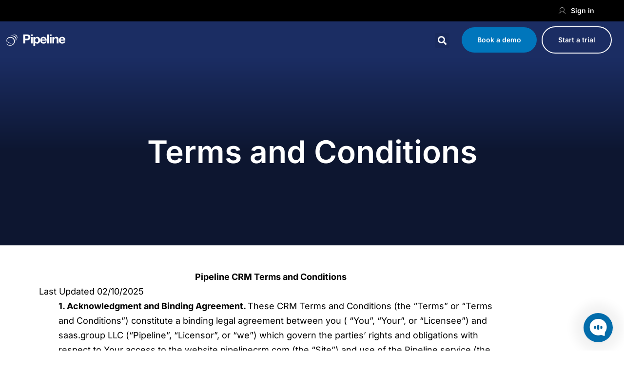

--- FILE ---
content_type: text/html; charset=UTF-8
request_url: https://pipelinecrm.com/terms/
body_size: 104756
content:
<!DOCTYPE html>
<html lang="en-US" prefix="og: https://ogp.me/ns#">
<head><meta charset="UTF-8"><script>if(navigator.userAgent.match(/MSIE|Internet Explorer/i)||navigator.userAgent.match(/Trident\/7\..*?rv:11/i)){var href=document.location.href;if(!href.match(/[?&]nowprocket/)){if(href.indexOf("?")==-1){if(href.indexOf("#")==-1){document.location.href=href+"?nowprocket=1"}else{document.location.href=href.replace("#","?nowprocket=1#")}}else{if(href.indexOf("#")==-1){document.location.href=href+"&nowprocket=1"}else{document.location.href=href.replace("#","&nowprocket=1#")}}}}</script><script>(()=>{class RocketLazyLoadScripts{constructor(){this.v="2.0.4",this.userEvents=["keydown","keyup","mousedown","mouseup","mousemove","mouseover","mouseout","touchmove","touchstart","touchend","touchcancel","wheel","click","dblclick","input"],this.attributeEvents=["onblur","onclick","oncontextmenu","ondblclick","onfocus","onmousedown","onmouseenter","onmouseleave","onmousemove","onmouseout","onmouseover","onmouseup","onmousewheel","onscroll","onsubmit"]}async t(){this.i(),this.o(),/iP(ad|hone)/.test(navigator.userAgent)&&this.h(),this.u(),this.l(this),this.m(),this.k(this),this.p(this),this._(),await Promise.all([this.R(),this.L()]),this.lastBreath=Date.now(),this.S(this),this.P(),this.D(),this.O(),this.M(),await this.C(this.delayedScripts.normal),await this.C(this.delayedScripts.defer),await this.C(this.delayedScripts.async),await this.T(),await this.F(),await this.j(),await this.A(),window.dispatchEvent(new Event("rocket-allScriptsLoaded")),this.everythingLoaded=!0,this.lastTouchEnd&&await new Promise(t=>setTimeout(t,500-Date.now()+this.lastTouchEnd)),this.I(),this.H(),this.U(),this.W()}i(){this.CSPIssue=sessionStorage.getItem("rocketCSPIssue"),document.addEventListener("securitypolicyviolation",t=>{this.CSPIssue||"script-src-elem"!==t.violatedDirective||"data"!==t.blockedURI||(this.CSPIssue=!0,sessionStorage.setItem("rocketCSPIssue",!0))},{isRocket:!0})}o(){window.addEventListener("pageshow",t=>{this.persisted=t.persisted,this.realWindowLoadedFired=!0},{isRocket:!0}),window.addEventListener("pagehide",()=>{this.onFirstUserAction=null},{isRocket:!0})}h(){let t;function e(e){t=e}window.addEventListener("touchstart",e,{isRocket:!0}),window.addEventListener("touchend",function i(o){o.changedTouches[0]&&t.changedTouches[0]&&Math.abs(o.changedTouches[0].pageX-t.changedTouches[0].pageX)<10&&Math.abs(o.changedTouches[0].pageY-t.changedTouches[0].pageY)<10&&o.timeStamp-t.timeStamp<200&&(window.removeEventListener("touchstart",e,{isRocket:!0}),window.removeEventListener("touchend",i,{isRocket:!0}),"INPUT"===o.target.tagName&&"text"===o.target.type||(o.target.dispatchEvent(new TouchEvent("touchend",{target:o.target,bubbles:!0})),o.target.dispatchEvent(new MouseEvent("mouseover",{target:o.target,bubbles:!0})),o.target.dispatchEvent(new PointerEvent("click",{target:o.target,bubbles:!0,cancelable:!0,detail:1,clientX:o.changedTouches[0].clientX,clientY:o.changedTouches[0].clientY})),event.preventDefault()))},{isRocket:!0})}q(t){this.userActionTriggered||("mousemove"!==t.type||this.firstMousemoveIgnored?"keyup"===t.type||"mouseover"===t.type||"mouseout"===t.type||(this.userActionTriggered=!0,this.onFirstUserAction&&this.onFirstUserAction()):this.firstMousemoveIgnored=!0),"click"===t.type&&t.preventDefault(),t.stopPropagation(),t.stopImmediatePropagation(),"touchstart"===this.lastEvent&&"touchend"===t.type&&(this.lastTouchEnd=Date.now()),"click"===t.type&&(this.lastTouchEnd=0),this.lastEvent=t.type,t.composedPath&&t.composedPath()[0].getRootNode()instanceof ShadowRoot&&(t.rocketTarget=t.composedPath()[0]),this.savedUserEvents.push(t)}u(){this.savedUserEvents=[],this.userEventHandler=this.q.bind(this),this.userEvents.forEach(t=>window.addEventListener(t,this.userEventHandler,{passive:!1,isRocket:!0})),document.addEventListener("visibilitychange",this.userEventHandler,{isRocket:!0})}U(){this.userEvents.forEach(t=>window.removeEventListener(t,this.userEventHandler,{passive:!1,isRocket:!0})),document.removeEventListener("visibilitychange",this.userEventHandler,{isRocket:!0}),this.savedUserEvents.forEach(t=>{(t.rocketTarget||t.target).dispatchEvent(new window[t.constructor.name](t.type,t))})}m(){const t="return false",e=Array.from(this.attributeEvents,t=>"data-rocket-"+t),i="["+this.attributeEvents.join("],[")+"]",o="[data-rocket-"+this.attributeEvents.join("],[data-rocket-")+"]",s=(e,i,o)=>{o&&o!==t&&(e.setAttribute("data-rocket-"+i,o),e["rocket"+i]=new Function("event",o),e.setAttribute(i,t))};new MutationObserver(t=>{for(const n of t)"attributes"===n.type&&(n.attributeName.startsWith("data-rocket-")||this.everythingLoaded?n.attributeName.startsWith("data-rocket-")&&this.everythingLoaded&&this.N(n.target,n.attributeName.substring(12)):s(n.target,n.attributeName,n.target.getAttribute(n.attributeName))),"childList"===n.type&&n.addedNodes.forEach(t=>{if(t.nodeType===Node.ELEMENT_NODE)if(this.everythingLoaded)for(const i of[t,...t.querySelectorAll(o)])for(const t of i.getAttributeNames())e.includes(t)&&this.N(i,t.substring(12));else for(const e of[t,...t.querySelectorAll(i)])for(const t of e.getAttributeNames())this.attributeEvents.includes(t)&&s(e,t,e.getAttribute(t))})}).observe(document,{subtree:!0,childList:!0,attributeFilter:[...this.attributeEvents,...e]})}I(){this.attributeEvents.forEach(t=>{document.querySelectorAll("[data-rocket-"+t+"]").forEach(e=>{this.N(e,t)})})}N(t,e){const i=t.getAttribute("data-rocket-"+e);i&&(t.setAttribute(e,i),t.removeAttribute("data-rocket-"+e))}k(t){Object.defineProperty(HTMLElement.prototype,"onclick",{get(){return this.rocketonclick||null},set(e){this.rocketonclick=e,this.setAttribute(t.everythingLoaded?"onclick":"data-rocket-onclick","this.rocketonclick(event)")}})}S(t){function e(e,i){let o=e[i];e[i]=null,Object.defineProperty(e,i,{get:()=>o,set(s){t.everythingLoaded?o=s:e["rocket"+i]=o=s}})}e(document,"onreadystatechange"),e(window,"onload"),e(window,"onpageshow");try{Object.defineProperty(document,"readyState",{get:()=>t.rocketReadyState,set(e){t.rocketReadyState=e},configurable:!0}),document.readyState="loading"}catch(t){console.log("WPRocket DJE readyState conflict, bypassing")}}l(t){this.originalAddEventListener=EventTarget.prototype.addEventListener,this.originalRemoveEventListener=EventTarget.prototype.removeEventListener,this.savedEventListeners=[],EventTarget.prototype.addEventListener=function(e,i,o){o&&o.isRocket||!t.B(e,this)&&!t.userEvents.includes(e)||t.B(e,this)&&!t.userActionTriggered||e.startsWith("rocket-")||t.everythingLoaded?t.originalAddEventListener.call(this,e,i,o):(t.savedEventListeners.push({target:this,remove:!1,type:e,func:i,options:o}),"mouseenter"!==e&&"mouseleave"!==e||t.originalAddEventListener.call(this,e,t.savedUserEvents.push,o))},EventTarget.prototype.removeEventListener=function(e,i,o){o&&o.isRocket||!t.B(e,this)&&!t.userEvents.includes(e)||t.B(e,this)&&!t.userActionTriggered||e.startsWith("rocket-")||t.everythingLoaded?t.originalRemoveEventListener.call(this,e,i,o):t.savedEventListeners.push({target:this,remove:!0,type:e,func:i,options:o})}}J(t,e){this.savedEventListeners=this.savedEventListeners.filter(i=>{let o=i.type,s=i.target||window;return e!==o||t!==s||(this.B(o,s)&&(i.type="rocket-"+o),this.$(i),!1)})}H(){EventTarget.prototype.addEventListener=this.originalAddEventListener,EventTarget.prototype.removeEventListener=this.originalRemoveEventListener,this.savedEventListeners.forEach(t=>this.$(t))}$(t){t.remove?this.originalRemoveEventListener.call(t.target,t.type,t.func,t.options):this.originalAddEventListener.call(t.target,t.type,t.func,t.options)}p(t){let e;function i(e){return t.everythingLoaded?e:e.split(" ").map(t=>"load"===t||t.startsWith("load.")?"rocket-jquery-load":t).join(" ")}function o(o){function s(e){const s=o.fn[e];o.fn[e]=o.fn.init.prototype[e]=function(){return this[0]===window&&t.userActionTriggered&&("string"==typeof arguments[0]||arguments[0]instanceof String?arguments[0]=i(arguments[0]):"object"==typeof arguments[0]&&Object.keys(arguments[0]).forEach(t=>{const e=arguments[0][t];delete arguments[0][t],arguments[0][i(t)]=e})),s.apply(this,arguments),this}}if(o&&o.fn&&!t.allJQueries.includes(o)){const e={DOMContentLoaded:[],"rocket-DOMContentLoaded":[]};for(const t in e)document.addEventListener(t,()=>{e[t].forEach(t=>t())},{isRocket:!0});o.fn.ready=o.fn.init.prototype.ready=function(i){function s(){parseInt(o.fn.jquery)>2?setTimeout(()=>i.bind(document)(o)):i.bind(document)(o)}return"function"==typeof i&&(t.realDomReadyFired?!t.userActionTriggered||t.fauxDomReadyFired?s():e["rocket-DOMContentLoaded"].push(s):e.DOMContentLoaded.push(s)),o([])},s("on"),s("one"),s("off"),t.allJQueries.push(o)}e=o}t.allJQueries=[],o(window.jQuery),Object.defineProperty(window,"jQuery",{get:()=>e,set(t){o(t)}})}P(){const t=new Map;document.write=document.writeln=function(e){const i=document.currentScript,o=document.createRange(),s=i.parentElement;let n=t.get(i);void 0===n&&(n=i.nextSibling,t.set(i,n));const c=document.createDocumentFragment();o.setStart(c,0),c.appendChild(o.createContextualFragment(e)),s.insertBefore(c,n)}}async R(){return new Promise(t=>{this.userActionTriggered?t():this.onFirstUserAction=t})}async L(){return new Promise(t=>{document.addEventListener("DOMContentLoaded",()=>{this.realDomReadyFired=!0,t()},{isRocket:!0})})}async j(){return this.realWindowLoadedFired?Promise.resolve():new Promise(t=>{window.addEventListener("load",t,{isRocket:!0})})}M(){this.pendingScripts=[];this.scriptsMutationObserver=new MutationObserver(t=>{for(const e of t)e.addedNodes.forEach(t=>{"SCRIPT"!==t.tagName||t.noModule||t.isWPRocket||this.pendingScripts.push({script:t,promise:new Promise(e=>{const i=()=>{const i=this.pendingScripts.findIndex(e=>e.script===t);i>=0&&this.pendingScripts.splice(i,1),e()};t.addEventListener("load",i,{isRocket:!0}),t.addEventListener("error",i,{isRocket:!0}),setTimeout(i,1e3)})})})}),this.scriptsMutationObserver.observe(document,{childList:!0,subtree:!0})}async F(){await this.X(),this.pendingScripts.length?(await this.pendingScripts[0].promise,await this.F()):this.scriptsMutationObserver.disconnect()}D(){this.delayedScripts={normal:[],async:[],defer:[]},document.querySelectorAll("script[type$=rocketlazyloadscript]").forEach(t=>{t.hasAttribute("data-rocket-src")?t.hasAttribute("async")&&!1!==t.async?this.delayedScripts.async.push(t):t.hasAttribute("defer")&&!1!==t.defer||"module"===t.getAttribute("data-rocket-type")?this.delayedScripts.defer.push(t):this.delayedScripts.normal.push(t):this.delayedScripts.normal.push(t)})}async _(){await this.L();let t=[];document.querySelectorAll("script[type$=rocketlazyloadscript][data-rocket-src]").forEach(e=>{let i=e.getAttribute("data-rocket-src");if(i&&!i.startsWith("data:")){i.startsWith("//")&&(i=location.protocol+i);try{const o=new URL(i).origin;o!==location.origin&&t.push({src:o,crossOrigin:e.crossOrigin||"module"===e.getAttribute("data-rocket-type")})}catch(t){}}}),t=[...new Map(t.map(t=>[JSON.stringify(t),t])).values()],this.Y(t,"preconnect")}async G(t){if(await this.K(),!0!==t.noModule||!("noModule"in HTMLScriptElement.prototype))return new Promise(e=>{let i;function o(){(i||t).setAttribute("data-rocket-status","executed"),e()}try{if(navigator.userAgent.includes("Firefox/")||""===navigator.vendor||this.CSPIssue)i=document.createElement("script"),[...t.attributes].forEach(t=>{let e=t.nodeName;"type"!==e&&("data-rocket-type"===e&&(e="type"),"data-rocket-src"===e&&(e="src"),i.setAttribute(e,t.nodeValue))}),t.text&&(i.text=t.text),t.nonce&&(i.nonce=t.nonce),i.hasAttribute("src")?(i.addEventListener("load",o,{isRocket:!0}),i.addEventListener("error",()=>{i.setAttribute("data-rocket-status","failed-network"),e()},{isRocket:!0}),setTimeout(()=>{i.isConnected||e()},1)):(i.text=t.text,o()),i.isWPRocket=!0,t.parentNode.replaceChild(i,t);else{const i=t.getAttribute("data-rocket-type"),s=t.getAttribute("data-rocket-src");i?(t.type=i,t.removeAttribute("data-rocket-type")):t.removeAttribute("type"),t.addEventListener("load",o,{isRocket:!0}),t.addEventListener("error",i=>{this.CSPIssue&&i.target.src.startsWith("data:")?(console.log("WPRocket: CSP fallback activated"),t.removeAttribute("src"),this.G(t).then(e)):(t.setAttribute("data-rocket-status","failed-network"),e())},{isRocket:!0}),s?(t.fetchPriority="high",t.removeAttribute("data-rocket-src"),t.src=s):t.src="data:text/javascript;base64,"+window.btoa(unescape(encodeURIComponent(t.text)))}}catch(i){t.setAttribute("data-rocket-status","failed-transform"),e()}});t.setAttribute("data-rocket-status","skipped")}async C(t){const e=t.shift();return e?(e.isConnected&&await this.G(e),this.C(t)):Promise.resolve()}O(){this.Y([...this.delayedScripts.normal,...this.delayedScripts.defer,...this.delayedScripts.async],"preload")}Y(t,e){this.trash=this.trash||[];let i=!0;var o=document.createDocumentFragment();t.forEach(t=>{const s=t.getAttribute&&t.getAttribute("data-rocket-src")||t.src;if(s&&!s.startsWith("data:")){const n=document.createElement("link");n.href=s,n.rel=e,"preconnect"!==e&&(n.as="script",n.fetchPriority=i?"high":"low"),t.getAttribute&&"module"===t.getAttribute("data-rocket-type")&&(n.crossOrigin=!0),t.crossOrigin&&(n.crossOrigin=t.crossOrigin),t.integrity&&(n.integrity=t.integrity),t.nonce&&(n.nonce=t.nonce),o.appendChild(n),this.trash.push(n),i=!1}}),document.head.appendChild(o)}W(){this.trash.forEach(t=>t.remove())}async T(){try{document.readyState="interactive"}catch(t){}this.fauxDomReadyFired=!0;try{await this.K(),this.J(document,"readystatechange"),document.dispatchEvent(new Event("rocket-readystatechange")),await this.K(),document.rocketonreadystatechange&&document.rocketonreadystatechange(),await this.K(),this.J(document,"DOMContentLoaded"),document.dispatchEvent(new Event("rocket-DOMContentLoaded")),await this.K(),this.J(window,"DOMContentLoaded"),window.dispatchEvent(new Event("rocket-DOMContentLoaded"))}catch(t){console.error(t)}}async A(){try{document.readyState="complete"}catch(t){}try{await this.K(),this.J(document,"readystatechange"),document.dispatchEvent(new Event("rocket-readystatechange")),await this.K(),document.rocketonreadystatechange&&document.rocketonreadystatechange(),await this.K(),this.J(window,"load"),window.dispatchEvent(new Event("rocket-load")),await this.K(),window.rocketonload&&window.rocketonload(),await this.K(),this.allJQueries.forEach(t=>t(window).trigger("rocket-jquery-load")),await this.K(),this.J(window,"pageshow");const t=new Event("rocket-pageshow");t.persisted=this.persisted,window.dispatchEvent(t),await this.K(),window.rocketonpageshow&&window.rocketonpageshow({persisted:this.persisted})}catch(t){console.error(t)}}async K(){Date.now()-this.lastBreath>45&&(await this.X(),this.lastBreath=Date.now())}async X(){return document.hidden?new Promise(t=>setTimeout(t)):new Promise(t=>requestAnimationFrame(t))}B(t,e){return e===document&&"readystatechange"===t||(e===document&&"DOMContentLoaded"===t||(e===window&&"DOMContentLoaded"===t||(e===window&&"load"===t||e===window&&"pageshow"===t)))}static run(){(new RocketLazyLoadScripts).t()}}RocketLazyLoadScripts.run()})();</script>
	
	<meta name="viewport" content="width=device-width, initial-scale=1, maximum-scale=5" />			<style></style>
	
<!-- Search Engine Optimization by Rank Math - https://rankmath.com/ -->
<title>Pipeline CRM Terms and Conditions</title>
<link data-rocket-prefetch href="https://bat.bing.com" rel="dns-prefetch">
<link data-rocket-prefetch href="https://connect.facebook.net" rel="dns-prefetch">
<link data-rocket-prefetch href="https://snap.licdn.com" rel="dns-prefetch">
<link data-rocket-prefetch href="https://www.googletagmanager.com" rel="dns-prefetch">
<link data-rocket-prefetch href="https://fonts.gstatic.com" rel="dns-prefetch">
<link data-rocket-prefetch href="https://web.cmp.usercentrics.eu" rel="dns-prefetch">
<link data-rocket-prefetch href="https://googleads.g.doubleclick.net" rel="dns-prefetch">
<link data-rocket-prefetch href="https://tracking.g2crowd.com" rel="dns-prefetch">
<link data-rocket-prefetch href="https://cdn.helpwise.io" rel="dns-prefetch">
<link data-rocket-prefetch href="https://js.zi-scripts.com" rel="dns-prefetch">
<link data-rocket-prefetch href="https://app.helpwise.io" rel="dns-prefetch">
<link crossorigin data-rocket-preload as="font" href="https://fonts.gstatic.com/s/inter/v20/UcC73FwrK3iLTeHuS_nVMrMxCp50SjIa1ZL7.woff2" rel="preload">
<link crossorigin data-rocket-preload as="font" href="https://pipelinecrm.com/wp-content/plugins/elementor/assets/lib/font-awesome/webfonts/fa-solid-900.woff2" rel="preload">
<style id="wpr-usedcss">img:is([sizes=auto i],[sizes^="auto," i]){contain-intrinsic-size:3000px 1500px}html{overflow-x:hidden}body{background:#f8fbff!important;overflow-x:hidden}body.search{background:#fff!important}h1,h2{font-family:Inter,Sans-serif!important}.mobile-menu-link{display:block}@media only screen and (min-width:1025px){.mobile-menu-link{display:none}}.blog__post-cards .elementor-post__thumbnail img{height:auto!important}@media only screen and (min-width:1024px){.blog__post-cards .elementor-post__thumbnail img{height:100%!important;width:auto!important;height:261px!important}}a:active,a:hover{opacity:1!important;cursor:pointer;transition:opacity .2s ease-in-out}:root{--global--font-primary:var(--font-headings, -apple-system, BlinkMacSystemFont, "Segoe UI", Roboto, Oxygen-Sans, Ubuntu, Cantarell, "Helvetica Neue", sans-serif);--global--font-secondary:var(--font-base, -apple-system, BlinkMacSystemFont, "Segoe UI", Roboto, Oxygen-Sans, Ubuntu, Cantarell, "Helvetica Neue", sans-serif);--global--font-size-base:1.25rem;--global--font-size-xs:1rem;--global--font-size-sm:1.125rem;--global--font-size-md:1.25rem;--global--font-size-lg:1.5rem;--global--font-size-xl:2.25rem;--global--font-size-xxl:4rem;--global--font-size-xxxl:5rem;--global--font-size-page-title:var(--global--font-size-xxl);--global--letter-spacing:normal;--global--line-height-body:1.7;--global--line-height-heading:1.3;--global--line-height-page-title:1.1;--heading--font-family:var(--global--font-primary);--heading--font-size-h6:var(--global--font-size-xs);--heading--font-size-h5:var(--global--font-size-sm);--heading--font-size-h4:var(--global--font-size-lg);--heading--font-size-h3:calc(1.25 * var(--global--font-size-lg));--heading--font-size-h2:var(--global--font-size-xl);--heading--font-size-h1:var(--global--font-size-page-title);--heading--letter-spacing-h6:0.05em;--heading--letter-spacing-h5:0.05em;--heading--letter-spacing-h4:var(--global--letter-spacing);--heading--letter-spacing-h3:var(--global--letter-spacing);--heading--letter-spacing-h2:var(--global--letter-spacing);--heading--letter-spacing-h1:var(--global--letter-spacing);--heading--line-height-h6:var(--global--line-height-heading);--heading--line-height-h5:var(--global--line-height-heading);--heading--line-height-h4:var(--global--line-height-heading);--heading--line-height-h3:var(--global--line-height-heading);--heading--line-height-h2:var(--global--line-height-heading);--heading--line-height-h1:var(--global--line-height-page-title);--heading--font-weight:normal;--heading--font-weight-page-title:300;--heading--font-weight-strong:600;--latest-posts--title-font-family:var(--heading--font-family);--latest-posts--title-font-size:var(--heading--font-size-h3);--latest-posts--description-font-family:var(--global--font-secondary);--latest-posts--description-font-size:var(--global--font-size-sm);--list--font-family:var(--global--font-secondary);--definition-term--font-family:var(--global--font-primary);--global--color-black:#000;--global--color-dark-gray:#28303d;--global--color-gray:#39414d;--global--color-light-gray:#f0f0f0;--global--color-green:#d1e4dd;--global--color-blue:#d1dfe4;--global--color-purple:#d1d1e4;--global--color-red:#e4d1d1;--global--color-orange:#e4dad1;--global--color-yellow:#eeeadd;--global--color-white:#fff;--global--color-white-50:rgba(255, 255, 255, .5);--global--color-white-90:rgba(255, 255, 255, .9);--global--color-primary:var(--global--color-dark-gray);--global--color-secondary:var(--global--color-gray);--global--color-primary-hover:var(--global--color-primary);--global--color-background:var(--global--color-green);--global--color-border:var(--global--color-primary);--global--spacing-unit:20px;--global--spacing-measure:unset;--global--spacing-horizontal:25px;--global--spacing-vertical:30px;--global--elevation:1px 1px 3px 0 rgba(0, 0, 0, .2);--form--font-family:var(--global--font-secondary);--form--font-size:var(--global--font-size-sm);--form--line-height:var(--global--line-height-body);--form--color-text:var(--global--color-dark-gray);--form--color-ranged:var(--global--color-secondary);--form--label-weight:500;--form--border-color:var(--global--color-secondary);--form--border-width:3px;--form--border-radius:0;--form--spacing-unit:calc(0.5 * var(--global--spacing-unit));--cover--height:calc(15 * var(--global--spacing-vertical));--cover--color-foreground:var(--global--color-white);--cover--color-background:var(--global--color-black);--button--color-text:var(--global--color-background);--button--color-text-hover:var(--global--color-secondary);--button--color-text-active:var(--global--color-secondary);--button--color-background:var(--global--color-secondary);--button--color-background-active:var(--global--color-background);--button--font-family:var(--global--font-primary);--button--font-size:var(--global--font-size-base);--button--font-weight:500;--button--line-height:1.5;--button--border-width:3px;--button--border-radius:0;--button--padding-vertical:15px;--button--padding-horizontal:calc(2 * var(--button--padding-vertical));--entry-header--color:var(--global--color-primary);--entry-header--color-link:currentColor;--entry-header--color-hover:var(--global--color-primary-hover);--entry-header--color-focus:var(--global--color-secondary);--entry-header--font-size:var(--heading--font-size-h2);--entry-content--font-family:var(--global--font-secondary);--entry-author-bio--font-family:var(--heading--font-family);--entry-author-bio--font-size:var(--heading--font-size-h4);--branding--color-text:var(--global--color-primary);--branding--color-link:var(--global--color-primary);--branding--color-link-hover:var(--global--color-secondary);--branding--title--font-family:var(--global--font-primary);--branding--title--font-size:var(--global--font-size-lg);--branding--title--font-size-mobile:var(--heading--font-size-h4);--branding--title--font-weight:normal;--branding--title--text-transform:uppercase;--branding--description--font-family:var(--global--font-secondary);--branding--description--font-size:var(--global--font-size-sm);--branding--logo--max-width:300px;--branding--logo--max-height:100px;--branding--logo--max-width-mobile:96px;--branding--logo--max-height-mobile:96px;--primary-nav--font-family:var(--global--font-secondary);--primary-nav--font-family-mobile:var(--global--font-primary);--primary-nav--font-size:var(--global--font-size-md);--primary-nav--font-size-sub-menu:var(--global--font-size-xs);--primary-nav--font-size-mobile:var(--global--font-size-sm);--primary-nav--font-size-sub-menu-mobile:var(--global--font-size-sm);--primary-nav--font-size-button:var(--global--font-size-xs);--primary-nav--font-style:normal;--primary-nav--font-style-sub-menu-mobile:normal;--primary-nav--font-weight:normal;--primary-nav--font-weight-button:500;--primary-nav--color-link:var(--global--color-primary);--primary-nav--color-link-hover:var(--global--color-primary-hover);--primary-nav--color-text:var(--global--color-primary);--primary-nav--padding:calc(0.66 * var(--global--spacing-unit));--primary-nav--border-color:var(--global--color-primary);--pagination--color-text:var(--global--color-primary);--pagination--color-link-hover:var(--global--color-primary-hover);--pagination--font-family:var(--global--font-secondary);--pagination--font-size:var(--global--font-size-lg);--pagination--font-weight:normal;--pagination--font-weight-strong:600;--footer--color-text:var(--global--color-primary);--footer--color-link:var(--global--color-primary);--footer--color-link-hover:var(--global--color-primary-hover);--footer--font-family:var(--global--font-primary);--footer--font-size:var(--global--font-size-sm);--pullquote--font-family:var(--global--font-primary);--pullquote--font-size:var(--heading--font-size-h3);--pullquote--font-style:normal;--pullquote--letter-spacing:var(--heading--letter-spacing-h4);--pullquote--line-height:var(--global--line-height-heading);--pullquote--border-width:3px;--pullquote--border-color:var(--global--color-primary);--pullquote--color-foreground:var(--global--color-primary);--pullquote--color-background:var(--global--color-background);--quote--font-family:var(--global--font-secondary);--quote--font-size:var(--global--font-size-md);--quote--font-size-large:var(--global--font-size-xl);--quote--font-style:normal;--quote--font-weight:700;--quote--font-weight-strong:bolder;--quote--font-style-large:normal;--quote--font-style-cite:normal;--quote--line-height:var(--global--line-height-body);--quote--line-height-large:1.35;--separator--border-color:var(--global--color-border);--separator--height:1px;--table--stripes-border-color:var(--global--color-light-gray);--table--stripes-background-color:var(--global--color-light-gray);--table--has-background-text-color:var(--global--color-dark-gray);--widget--line-height-list:1.9;--widget--line-height-title:1.4;--widget--font-weight-title:700;--widget--spacing-menu:calc(0.66 * var(--global--spacing-unit));--global--admin-bar--height:0px}@media only screen and (min-width:652px){:root{--global--font-size-xl:2.5rem;--global--font-size-xxl:6rem;--global--font-size-xxxl:9rem;--heading--font-size-h3:2rem;--heading--font-size-h2:3rem}}html{line-height:1.15;-webkit-text-size-adjust:100%}body{margin:0}h1{font-size:2em;margin:.67em 0}a{background-color:transparent;text-decoration-thickness:1px}b{font-weight:bolder}img{border-style:none}button,input,optgroup,select,textarea{font-family:inherit;font-size:100%;line-height:1.15;margin:0}button,input{overflow:visible}button,select{text-transform:none}[type=button],[type=submit],button{-webkit-appearance:button}[type=button]::-moz-focus-inner,[type=submit]::-moz-focus-inner,button::-moz-focus-inner{border-style:none;padding:0}[type=button]:-moz-focusring,[type=submit]:-moz-focusring,button:-moz-focusring{outline:ButtonText dotted 1px}fieldset{padding:.35em .75em .625em}legend{box-sizing:border-box;color:inherit;display:table;max-width:100%;padding:0;white-space:normal}progress{vertical-align:baseline}textarea{overflow:auto}[type=checkbox],[type=radio]{box-sizing:border-box;padding:0}[type=number]::-webkit-inner-spin-button,[type=number]::-webkit-outer-spin-button{height:auto}[type=search]{-webkit-appearance:textfield;outline-offset:-2px}[type=search]::-webkit-search-decoration{-webkit-appearance:none}::-webkit-file-upload-button{-webkit-appearance:button;font:inherit}template{display:none}[hidden]{display:none}:root{--responsive--spacing-horizontal:calc(2 * var(--global--spacing-horizontal) * 0.6);--responsive--aligndefault-width:calc(100vw - var(--responsive--spacing-horizontal));--responsive--alignwide-width:calc(100vw - var(--responsive--spacing-horizontal));--responsive--alignfull-width:100%;--responsive--alignright-margin:var(--global--spacing-horizontal);--responsive--alignleft-margin:var(--global--spacing-horizontal)}@media only screen and (min-width:482px){:root{--responsive--aligndefault-width:min(calc(100vw - 4 * var(--global--spacing-horizontal)), 610px);--responsive--alignwide-width:calc(100vw - 4 * var(--global--spacing-horizontal));--responsive--alignright-margin:calc(0.5 * (100vw - var(--responsive--aligndefault-width)));--responsive--alignleft-margin:calc(0.5 * (100vw - var(--responsive--aligndefault-width)))}}@media only screen and (min-width:822px){:root{--responsive--aligndefault-width:min(calc(100vw - 8 * var(--global--spacing-horizontal)), 610px);--responsive--alignwide-width:min(calc(100vw - 8 * var(--global--spacing-horizontal)), 1240px)}}.widget>*{margin-top:var(--global--spacing-unit);margin-bottom:var(--global--spacing-unit)}.widget>:first-child{margin-top:0}.widget>:last-child{margin-bottom:0}body,dd,fieldset,form,h1,h2,html,iframe,legend,li,p,textarea,ul{padding:0;margin:0;-moz-osx-font-smoothing:grayscale;-webkit-font-smoothing:antialiased}html{box-sizing:border-box;font-family:var(--global--font-secondary);line-height:var(--global--line-height-body)}*,::after,::before{box-sizing:inherit}body{font-size:var(--global--font-size-base);font-weight:400;color:var(--global--color-primary);text-align:left;background-color:var(--global--color-background)}button{cursor:pointer}.site textarea,input[type=color],input[type=date],input[type=email],input[type=month],input[type=number],input[type=search],input[type=text],input[type=time],input[type=url]{border:var(--form--border-width) solid var(--form--border-color);border-radius:var(--form--border-radius);color:var(--form--color-text);line-height:var(--global--line-height-body);padding:var(--form--spacing-unit);margin:0 2px;max-width:100%}.site textarea:focus,input[type=color]:focus,input[type=date]:focus,input[type=email]:focus,input[type=month]:focus,input[type=number]:focus,input[type=search]:focus,input[type=text]:focus,input[type=time]:focus,input[type=url]:focus{color:var(--form--color-text);outline-offset:2px;outline:2px dotted var(--form--border-color)}.site textarea:disabled,input[type=color]:disabled,input[type=date]:disabled,input[type=email]:disabled,input[type=month]:disabled,input[type=number]:disabled,input[type=search]:disabled,input[type=text]:disabled,input[type=time]:disabled,input[type=url]:disabled{opacity:.7}input[type=search]:focus{outline-offset:-7px}input[type=color]{padding:calc(var(--form--spacing-unit)/ 2);height:calc(4 * var(--form--spacing-unit))}input[type=email],input[type=url]{direction:ltr}select{border:var(--form--border-width) solid var(--form--border-color);color:var(--form--color-text);-moz-appearance:none;-webkit-appearance:none;appearance:none;line-height:var(--global--line-height-body);padding:var(--form--spacing-unit) calc(3 * var(--form--spacing-unit)) var(--form--spacing-unit) var(--form--spacing-unit);background:var(--global--color-white) url("data:image/svg+xml;utf8,<svg xmlns='http://www.w3.org/2000/svg' width='10' height='10' fill='%2328303d'><polygon points='0,0 10,0 5,5'/></svg>") no-repeat;background-position:right var(--form--spacing-unit) top 60%}select:focus{outline-offset:2px;outline:2px dotted var(--form--border-color)}textarea{width:100%}label{font-size:var(--form--font-size);font-weight:var(--form--label-weight);margin-bottom:calc(var(--global--spacing-vertical)/ 3)}input[type=checkbox]+label,input[type=radio]+label{display:inline-block;padding-left:10px;font-size:var(--global--font-size-xs);vertical-align:top}@supports (-webkit-appearance:none) or (-moz-appearance:none){input[type=checkbox],input[type=radio]{-webkit-appearance:none;-moz-appearance:none;position:relative;width:25px;height:25px;border:var(--form--border-width) solid var(--form--border-color);background:var(--global--color-white)}input[type=checkbox]:disabled,input[type=radio]:disabled{opacity:.7}input[type=checkbox]:focus{outline-offset:2px;outline:2px dotted var(--form--border-color)}input[type=checkbox]:after{content:"";opacity:0;display:block;left:5px;top:2px;position:absolute;width:7px;height:13px;border:3px solid var(--form--color-text);border-top:0;border-left:0;transform:rotate(30deg)}input[type=checkbox]:checked{color:var(--form--color-text)}input[type=checkbox]:checked:after{opacity:1}input[type=radio]{border-radius:50%}input[type=radio]:focus{outline-offset:2px;outline:2px dotted var(--form--border-color)}input[type=radio]:after{content:"";opacity:0;display:block;left:3px;top:3px;position:absolute;width:11px;height:11px;border-radius:50%;background:var(--form--color-text)}input[type=radio]:checked{border:4px solid var(--form--border-color)}input[type=radio]:checked:after{opacity:1}input[type=radio]:checked:focus{outline-offset:4px;outline:2px dotted var(--form--border-color)}input[type=range]{-webkit-appearance:none;width:100%;height:6px;background:var(--form--color-ranged);border-radius:6px;outline-offset:10px}input[type=range]:disabled{opacity:.7}input[type=range]::-webkit-slider-thumb{-webkit-appearance:none;border:3px solid var(--form--color-ranged);height:44px;width:44px;border-radius:50%;background:var(--global--color-background);cursor:pointer}input[type=range]::-moz-range-thumb{border:3px solid var(--form--color-ranged);height:44px;width:44px;border-radius:50%;background:var(--global--color-background);cursor:pointer;box-sizing:border-box}}input[type=range]::-ms-track{width:100%;height:6px;border-radius:6px;border-width:19px 0;border-color:var(--global--color-background);background:0 0;color:transparent;cursor:pointer}input[type=range]::-ms-fill-upper{background:var(--form--color-ranged);border-radius:6px}input[type=range]::-ms-fill-lower{background:var(--form--color-ranged);border-radius:6px}input[type=range]::-ms-thumb{border:3px solid var(--form--color-ranged);height:44px;width:44px;border-radius:50%;background:var(--global--color-background);cursor:pointer}fieldset{display:grid;border-color:var(--global--color-secondary);padding:var(--global--spacing-horizontal)}fieldset legend{font-size:var(--global--font-size-lg)}fieldset input[type=submit]{max-width:max-content}fieldset input:not([type=submit]){margin-bottom:var(--global--spacing-unit)}fieldset input[type=checkbox],fieldset input[type=radio]{margin-bottom:0}fieldset input[type=checkbox]+label,fieldset input[type=radio]+label{font-size:var(--form--font-size);padding-left:0;margin-bottom:var(--global--spacing-unit)}::-moz-placeholder{opacity:1}img{height:auto;max-width:100%;vertical-align:middle}iframe,object,video{max-width:100%}b{font-weight:700}em,i{font-style:italic}a{cursor:pointer;color:var(--wp--style--color--link,var(--global--color-primary));text-underline-offset:3px;text-decoration-skip-ink:all}a:hover{text-decoration-style:dotted;text-decoration-skip-ink:none}.site a:focus:not(.wp-block-button__link):not(.wp-block-file__button){outline:transparent solid 2px;text-decoration:underline 1px dotted currentColor;text-decoration-skip-ink:none;background:rgba(255,255,255,.9)}.has-background-white .site a:focus:not(.wp-block-button__link):not(.wp-block-file__button){background:rgba(0,0,0,.9);color:var(--wp--style--color--link,var(--global--color-white))}.site a:focus:not(.wp-block-button__link):not(.wp-block-file__button) img{outline:2px dotted var(--wp--style--color--link,var(--global--color-primary))}.site .button,button,input[type=submit]{border:var(--button--border-width) solid transparent;border-radius:var(--button--border-radius);cursor:pointer;font-weight:var(--button--font-weight);font-family:var(--button--font-family);font-size:var(--button--font-size);line-height:var(--button--line-height);padding:var(--button--padding-vertical) var(--button--padding-horizontal);text-decoration:none}.site .button:not(:hover):not(:active):not(.has-text-color),button:not(:hover):not(:active):not(.has-text-color),input[type=submit]:not(:hover):not(:active):not(.has-text-color){color:var(--global--color-background)}.site .button:not(:hover):not(:active):not(.has-background),button:not(:hover):not(:active):not(.has-background),input[type=submit]:not(:hover):not(:active):not(.has-background){background-color:var(--global--color-primary)}.site .button:active,.site .button:hover,button:active,button:hover,input[type=submit]:active,input[type=submit]:hover{background-color:transparent;border-color:currentColor;color:inherit}.site .button:focus,button:focus,input[type=submit]:focus{outline-offset:-6px;outline:currentColor dotted 2px}.site .button:disabled,button:disabled,input[type=submit]:disabled{background-color:var(--global--color-white-50);border-color:var(--global--color-white-50);color:var(--button--color-text-active)}h1,h2{clear:both;font-family:var(--heading--font-family);font-weight:var(--heading--font-weight)}h1{font-size:var(--heading--font-size-h1);letter-spacing:var(--heading--letter-spacing-h1);line-height:var(--heading--line-height-h1)}h2{font-size:var(--heading--font-size-h2);letter-spacing:var(--heading--letter-spacing-h2);line-height:var(--heading--line-height-h2)}ul{font-family:var(--list--font-family);margin:0;padding-left:calc(2 * var(--global--spacing-horizontal))}ul{list-style-type:disc}ul ul{list-style-type:circle}dd{margin:0;padding-left:calc(2 * var(--global--spacing-horizontal))}p{line-height:var(--wp--typography--line-height, var(--global--line-height-body))}table{width:100%;min-width:240px;border-collapse:collapse}table thead{text-align:center}table th{font-family:var(--heading--font-family)}table td,table th{padding:calc(.5 * var(--global--spacing-unit));border:1px solid}.reply{font-size:var(--global--font-size-sm);line-height:var(--global--line-height-heading)}.widget h1,.widget h2{font-weight:var(--widget--font-weight-title);line-height:var(--widget--line-height-title)}.widget h1{font-size:var(--global--font-size-md)}.widget h2{font-size:var(--global--font-size-sm)}.widget ul{list-style-type:none;padding:0}.widget ul li{line-height:var(--widget--line-height-list)}.widget a{color:var(--footer--color-link);text-decoration:underline;text-decoration-style:solid;text-decoration-color:currentColor}.widget a:active,.widget a:link,.widget a:visited{color:var(--footer--color-link)}.widget a:hover{color:var(--footer--color-link-hover);text-decoration-style:dotted}.search-form{display:flex;flex-wrap:wrap;margin:auto;max-width:var(--responsive--aligndefault-width)}.search-form>label{width:100%;margin-bottom:0;font-weight:var(--form--label-weight)}footer *,header *{max-width:var(--global--spacing-measure)}body,div,footer,header,html,section{max-width:none}:root{--global--color-background:#ffffff;--global--color-primary:#000;--global--color-secondary:#000;--button--color-background:#000;--button--color-text-hover:#000}:root{--direction-multiplier:1}body.rtl{--direction-multiplier:-1}.elementor-screen-only,.ui-helper-hidden-accessible{height:1px;margin:-1px;overflow:hidden;padding:0;position:absolute;top:-10000em;width:1px;clip:rect(0,0,0,0);border:0}.elementor *,.elementor :after,.elementor :before{box-sizing:border-box}.elementor a{box-shadow:none;text-decoration:none}.elementor img{border:none;border-radius:0;box-shadow:none;height:auto;max-width:100%}.elementor iframe,.elementor object,.elementor video{border:none;line-height:1;margin:0;max-width:100%;width:100%}.elementor .elementor-background-overlay{inset:0;position:absolute}.elementor-widget-wrap .elementor-element.elementor-widget__width-auto,.elementor-widget-wrap .elementor-element.elementor-widget__width-initial{max-width:100%}.elementor-element{--flex-direction:initial;--flex-wrap:initial;--justify-content:initial;--align-items:initial;--align-content:initial;--gap:initial;--flex-basis:initial;--flex-grow:initial;--flex-shrink:initial;--order:initial;--align-self:initial;align-self:var(--align-self);flex-basis:var(--flex-basis);flex-grow:var(--flex-grow);flex-shrink:var(--flex-shrink);order:var(--order)}.elementor-element:where(.e-con-full,.elementor-widget){align-content:var(--align-content);align-items:var(--align-items);flex-direction:var(--flex-direction);flex-wrap:var(--flex-wrap);gap:var(--row-gap) var(--column-gap);justify-content:var(--justify-content)}.elementor-invisible{visibility:hidden}.elementor-align-right{text-align:right}.elementor-align-left{text-align:left}.elementor-align-left .elementor-button,.elementor-align-right .elementor-button{width:auto}@media (max-width:1024px){.elementor-tablet-align-center{text-align:center}.elementor-tablet-align-center .elementor-button{width:auto}.elementor-section .elementor-container{flex-wrap:wrap}}@media (max-width:767px){.elementor-mobile-align-center{text-align:center}.elementor-mobile-align-right{text-align:right}.elementor-mobile-align-left{text-align:left}.elementor-mobile-align-center .elementor-button,.elementor-mobile-align-left .elementor-button,.elementor-mobile-align-right .elementor-button{width:auto}.elementor-column{width:100%}}:root{--page-title-display:block}.elementor-section{position:relative}.elementor-section .elementor-container{display:flex;margin-left:auto;margin-right:auto;position:relative}.elementor-widget-wrap{align-content:flex-start;flex-wrap:wrap;position:relative;width:100%}.elementor:not(.elementor-bc-flex-widget) .elementor-widget-wrap{display:flex}.elementor-widget-wrap>.elementor-element{width:100%}.elementor-widget-wrap.e-swiper-container{width:calc(100% - (var(--e-column-margin-left,0px) + var(--e-column-margin-right,0px)))}.elementor-widget{position:relative}.elementor-widget:not(:last-child){margin-bottom:var(--kit-widget-spacing,20px)}.elementor-widget:not(:last-child).elementor-widget__width-auto,.elementor-widget:not(:last-child).elementor-widget__width-initial{margin-bottom:0}.elementor-column{display:flex;min-height:1px;position:relative}.elementor-column-gap-default>.elementor-column>.elementor-element-populated{padding:10px}@media (min-width:768px){.elementor-column.elementor-col-25{width:25%}.elementor-column.elementor-col-33{width:33.333%}.elementor-column.elementor-col-50{width:50%}.elementor-column.elementor-col-100{width:100%}}.elementor-grid{display:grid;grid-column-gap:var(--grid-column-gap);grid-row-gap:var(--grid-row-gap)}.elementor-grid .elementor-grid-item{min-width:0}.elementor-grid-0 .elementor-grid{display:inline-block;margin-bottom:calc(-1 * var(--grid-row-gap));width:100%;word-spacing:var(--grid-column-gap)}.elementor-grid-0 .elementor-grid .elementor-grid-item{display:inline-block;margin-bottom:var(--grid-row-gap);word-break:break-word}@media (min-width:1025px){#elementor-device-mode:after{content:"desktop"}}@media (min-width:-1){#elementor-device-mode:after{content:"widescreen"}.elementor-widget:not(.elementor-widescreen-align-right) .elementor-icon-list-item:after{inset-inline-start:0}.elementor-widget:not(.elementor-widescreen-align-left) .elementor-icon-list-item:after{inset-inline-end:0}}@media (max-width:-1){#elementor-device-mode:after{content:"laptop";content:"tablet_extra"}}@media (max-width:1024px){#elementor-device-mode:after{content:"tablet"}}@media (max-width:-1){#elementor-device-mode:after{content:"mobile_extra"}.elementor-widget:not(.elementor-laptop-align-right) .elementor-icon-list-item:after{inset-inline-start:0}.elementor-widget:not(.elementor-laptop-align-left) .elementor-icon-list-item:after{inset-inline-end:0}.elementor-widget:not(.elementor-tablet_extra-align-right) .elementor-icon-list-item:after{inset-inline-start:0}.elementor-widget:not(.elementor-tablet_extra-align-left) .elementor-icon-list-item:after{inset-inline-end:0}}@media (prefers-reduced-motion:no-preference){html{scroll-behavior:smooth}}.e-con{--border-radius:0;--border-top-width:0px;--border-right-width:0px;--border-bottom-width:0px;--border-left-width:0px;--border-style:initial;--border-color:initial;--container-widget-width:100%;--container-widget-height:initial;--container-widget-flex-grow:0;--container-widget-align-self:initial;--content-width:min(100%,var(--container-max-width,1140px));--width:100%;--min-height:initial;--height:auto;--text-align:initial;--margin-top:0px;--margin-right:0px;--margin-bottom:0px;--margin-left:0px;--padding-top:var(--container-default-padding-top,10px);--padding-right:var(--container-default-padding-right,10px);--padding-bottom:var(--container-default-padding-bottom,10px);--padding-left:var(--container-default-padding-left,10px);--position:relative;--z-index:revert;--overflow:visible;--gap:var(--widgets-spacing,20px);--row-gap:var(--widgets-spacing-row,20px);--column-gap:var(--widgets-spacing-column,20px);--overlay-mix-blend-mode:initial;--overlay-opacity:1;--overlay-transition:0.3s;--e-con-grid-template-columns:repeat(3,1fr);--e-con-grid-template-rows:repeat(2,1fr);border-radius:var(--border-radius);height:var(--height);min-height:var(--min-height);min-width:0;overflow:var(--overflow);position:var(--position);width:var(--width);z-index:var(--z-index);--flex-wrap-mobile:wrap;margin-block-end:var(--margin-block-end);margin-block-start:var(--margin-block-start);margin-inline-end:var(--margin-inline-end);margin-inline-start:var(--margin-inline-start);padding-inline-end:var(--padding-inline-end);padding-inline-start:var(--padding-inline-start)}.e-con:where(:not(.e-div-block-base)){transition:background var(--background-transition,.3s),border var(--border-transition,.3s),box-shadow var(--border-transition,.3s),transform var(--e-con-transform-transition-duration,.4s)}.e-con{--margin-block-start:var(--margin-top);--margin-block-end:var(--margin-bottom);--margin-inline-start:var(--margin-left);--margin-inline-end:var(--margin-right);--padding-inline-start:var(--padding-left);--padding-inline-end:var(--padding-right);--padding-block-start:var(--padding-top);--padding-block-end:var(--padding-bottom);--border-block-start-width:var(--border-top-width);--border-block-end-width:var(--border-bottom-width);--border-inline-start-width:var(--border-left-width);--border-inline-end-width:var(--border-right-width)}body.rtl .e-con{--padding-inline-start:var(--padding-right);--padding-inline-end:var(--padding-left);--margin-inline-start:var(--margin-right);--margin-inline-end:var(--margin-left);--border-inline-start-width:var(--border-right-width);--border-inline-end-width:var(--border-left-width)}.e-con>.e-con-inner{padding-block-end:var(--padding-block-end);padding-block-start:var(--padding-block-start);text-align:var(--text-align)}.e-con,.e-con>.e-con-inner{display:var(--display)}.e-con>.e-con-inner{gap:var(--row-gap) var(--column-gap);height:100%;margin:0 auto;max-width:var(--content-width);padding-inline-end:0;padding-inline-start:0;width:100%}:is(.elementor-section-wrap,[data-elementor-id])>.e-con{--margin-left:auto;--margin-right:auto;max-width:min(100%,var(--width))}.e-con .elementor-widget.elementor-widget{margin-block-end:0}.e-con:before,.e-con>.elementor-motion-effects-container>.elementor-motion-effects-layer:before{border-block-end-width:var(--border-block-end-width);border-block-start-width:var(--border-block-start-width);border-color:var(--border-color);border-inline-end-width:var(--border-inline-end-width);border-inline-start-width:var(--border-inline-start-width);border-radius:var(--border-radius);border-style:var(--border-style);content:var(--background-overlay);display:block;height:max(100% + var(--border-top-width) + var(--border-bottom-width),100%);left:calc(0px - var(--border-left-width));mix-blend-mode:var(--overlay-mix-blend-mode);opacity:var(--overlay-opacity);position:absolute;top:calc(0px - var(--border-top-width));transition:var(--overlay-transition,.3s);width:max(100% + var(--border-left-width) + var(--border-right-width),100%)}.e-con:before{transition:background var(--overlay-transition,.3s),border-radius var(--border-transition,.3s),opacity var(--overlay-transition,.3s)}.e-con .elementor-widget{min-width:0}.e-con .elementor-widget.e-widget-swiper{width:100%}.e-con>.e-con-inner>.elementor-widget>.elementor-widget-container,.e-con>.elementor-widget>.elementor-widget-container{height:100%}.e-con.e-con>.e-con-inner>.elementor-widget,.elementor.elementor .e-con>.elementor-widget{max-width:100%}.e-con .elementor-widget:not(:last-child){--kit-widget-spacing:0px}.elementor-form-fields-wrapper{display:flex;flex-wrap:wrap}.elementor-form-fields-wrapper.elementor-labels-above .elementor-field-group .elementor-field-subgroup,.elementor-form-fields-wrapper.elementor-labels-above .elementor-field-group>.elementor-select-wrapper,.elementor-form-fields-wrapper.elementor-labels-above .elementor-field-group>input,.elementor-form-fields-wrapper.elementor-labels-above .elementor-field-group>textarea{flex-basis:100%;max-width:100%}.elementor-form-fields-wrapper.elementor-labels-inline>.elementor-field-group .elementor-select-wrapper,.elementor-form-fields-wrapper.elementor-labels-inline>.elementor-field-group>input{flex-grow:1}.elementor-button-align-stretch .elementor-field-type-submit:not(.e-form__buttons__wrapper) .elementor-button{flex-basis:100%}.elementor-button-align-stretch .e-form__buttons__wrapper{flex-basis:50%;flex-grow:1}.elementor-button-align-stretch .e-form__buttons__wrapper__button{flex-basis:100%}.elementor-button-align-center .e-form__buttons{justify-content:center}.elementor-button-align-start .e-form__buttons{justify-content:flex-start}.elementor-button-align-end .e-form__buttons{justify-content:flex-end}.elementor-button-align-center .elementor-field-type-submit:not(.e-form__buttons__wrapper) .elementor-button,.elementor-button-align-end .elementor-field-type-submit:not(.e-form__buttons__wrapper) .elementor-button,.elementor-button-align-start .elementor-field-type-submit:not(.e-form__buttons__wrapper) .elementor-button{flex-basis:auto}.elementor-button-align-center .e-form__buttons__wrapper,.elementor-button-align-end .e-form__buttons__wrapper,.elementor-button-align-start .e-form__buttons__wrapper{flex-grow:0}.elementor-button-align-center .e-form__buttons__wrapper,.elementor-button-align-center .e-form__buttons__wrapper__button,.elementor-button-align-end .e-form__buttons__wrapper,.elementor-button-align-end .e-form__buttons__wrapper__button,.elementor-button-align-start .e-form__buttons__wrapper,.elementor-button-align-start .e-form__buttons__wrapper__button{flex-basis:auto}@media screen and (max-width:1024px){.elementor-tablet-button-align-stretch .elementor-field-type-submit:not(.e-form__buttons__wrapper) .elementor-button{flex-basis:100%}.elementor-tablet-button-align-stretch .e-form__buttons__wrapper{flex-basis:50%;flex-grow:1}.elementor-tablet-button-align-stretch .e-form__buttons__wrapper__button{flex-basis:100%}.elementor-tablet-button-align-center .e-form__buttons{justify-content:center}.elementor-tablet-button-align-start .e-form__buttons{justify-content:flex-start}.elementor-tablet-button-align-end .e-form__buttons{justify-content:flex-end}.elementor-tablet-button-align-center .elementor-field-type-submit:not(.e-form__buttons__wrapper) .elementor-button,.elementor-tablet-button-align-end .elementor-field-type-submit:not(.e-form__buttons__wrapper) .elementor-button,.elementor-tablet-button-align-start .elementor-field-type-submit:not(.e-form__buttons__wrapper) .elementor-button{flex-basis:auto}.elementor-tablet-button-align-center .e-form__buttons__wrapper,.elementor-tablet-button-align-end .e-form__buttons__wrapper,.elementor-tablet-button-align-start .e-form__buttons__wrapper{flex-grow:0}.elementor-tablet-button-align-center .e-form__buttons__wrapper,.elementor-tablet-button-align-center .e-form__buttons__wrapper__button,.elementor-tablet-button-align-end .e-form__buttons__wrapper,.elementor-tablet-button-align-end .e-form__buttons__wrapper__button,.elementor-tablet-button-align-start .e-form__buttons__wrapper,.elementor-tablet-button-align-start .e-form__buttons__wrapper__button{flex-basis:auto}}@media screen and (max-width:767px){.elementor-mobile-button-align-stretch .elementor-field-type-submit:not(.e-form__buttons__wrapper) .elementor-button{flex-basis:100%}.elementor-mobile-button-align-stretch .e-form__buttons__wrapper{flex-basis:50%;flex-grow:1}.elementor-mobile-button-align-stretch .e-form__buttons__wrapper__button{flex-basis:100%}.elementor-mobile-button-align-center .e-form__buttons{justify-content:center}.elementor-mobile-button-align-start .e-form__buttons{justify-content:flex-start}.elementor-mobile-button-align-end .e-form__buttons{justify-content:flex-end}.elementor-mobile-button-align-center .elementor-field-type-submit:not(.e-form__buttons__wrapper) .elementor-button,.elementor-mobile-button-align-end .elementor-field-type-submit:not(.e-form__buttons__wrapper) .elementor-button,.elementor-mobile-button-align-start .elementor-field-type-submit:not(.e-form__buttons__wrapper) .elementor-button{flex-basis:auto}.elementor-mobile-button-align-center .e-form__buttons__wrapper,.elementor-mobile-button-align-end .e-form__buttons__wrapper,.elementor-mobile-button-align-start .e-form__buttons__wrapper{flex-grow:0}.elementor-mobile-button-align-center .e-form__buttons__wrapper,.elementor-mobile-button-align-center .e-form__buttons__wrapper__button,.elementor-mobile-button-align-end .e-form__buttons__wrapper,.elementor-mobile-button-align-end .e-form__buttons__wrapper__button,.elementor-mobile-button-align-start .e-form__buttons__wrapper,.elementor-mobile-button-align-start .e-form__buttons__wrapper__button{flex-basis:auto}}.elementor-form .elementor-button{border:none;padding-block-end:0;padding-block-start:0}.elementor-form .elementor-button-content-wrapper,.elementor-form .elementor-button>span{display:flex;flex-direction:row;gap:5px;justify-content:center}.elementor-form .elementor-button.elementor-size-xs{min-height:33px}.elementor-form .elementor-button.elementor-size-sm{min-height:40px}.elementor-form .elementor-button.elementor-size-md{min-height:47px}.elementor-form .elementor-button.elementor-size-lg{min-height:59px}.elementor-form .elementor-button.elementor-size-xl{min-height:72px}.elementor-element:where(:not(.e-con)):where(:not(.e-div-block-base)) .elementor-widget-container,.elementor-element:where(:not(.e-con)):where(:not(.e-div-block-base)):not(:has(.elementor-widget-container)){transition:background .3s,border .3s,border-radius .3s,box-shadow .3s,transform var(--e-transform-transition-duration,.4s)}.elementor-heading-title{line-height:1;margin:0;padding:0}.elementor-button{background-color:#69727d;border-radius:3px;color:#fff;display:inline-block;font-size:15px;line-height:1;padding:12px 24px;fill:#fff;text-align:center;transition:all .3s}.elementor-button:focus,.elementor-button:hover,.elementor-button:visited{color:#fff}.elementor-button-content-wrapper{display:flex;flex-direction:row;gap:5px;justify-content:center}.elementor-button-text{display:inline-block}.elementor-button span{text-decoration:inherit}.elementor-element.elementor-button-info .elementor-button{background-color:#5bc0de}.elementor-widget-button .elementor-button .elementor-button-info{background-color:#5bc0de}.elementor-icon{color:#69727d;display:inline-block;font-size:50px;line-height:1;text-align:center;transition:all .3s}.elementor-icon:hover{color:#69727d}.elementor-icon i,.elementor-icon svg{display:block;height:1em;position:relative;width:1em}.elementor-icon i:before,.elementor-icon svg:before{left:50%;position:absolute;transform:translateX(-50%)}.elementor-shape-circle .elementor-icon{border-radius:50%}.animated{animation-duration:1.25s}.animated.reverse{animation-direction:reverse;animation-fill-mode:forwards}@media (prefers-reduced-motion:reduce){.animated{animation:none!important}html *{transition-delay:0s!important;transition-duration:0s!important}}@media (max-width:767px){#elementor-device-mode:after{content:"mobile"}.elementor .elementor-hidden-mobile{display:none}}@media (min-width:768px) and (max-width:1024px){.elementor .elementor-hidden-tablet{display:none}}.elementor-widget.elementor-icon-list--layout-inline .elementor-widget-container,.elementor-widget:not(:has(.elementor-widget-container)) .elementor-widget-container{overflow:hidden}.elementor-widget .elementor-icon-list-items.elementor-inline-items{display:flex;flex-wrap:wrap;margin-inline:-8px}.elementor-widget .elementor-icon-list-items.elementor-inline-items .elementor-inline-item{word-break:break-word}.elementor-widget .elementor-icon-list-items.elementor-inline-items .elementor-icon-list-item{margin-inline:8px}.elementor-widget .elementor-icon-list-items.elementor-inline-items .elementor-icon-list-item:after{border-width:0;border-inline-start-width:1px;border-style:solid;height:100%;inset-inline-end:-8px;inset-inline-start:auto;position:relative;width:auto}.elementor-widget .elementor-icon-list-items{list-style-type:none;margin:0;padding:0}.elementor-widget .elementor-icon-list-item{margin:0;padding:0;position:relative}.elementor-widget .elementor-icon-list-item:after{inset-block-end:0;position:absolute;width:100%}.elementor-widget .elementor-icon-list-item,.elementor-widget .elementor-icon-list-item a{align-items:var(--icon-vertical-align,center);display:flex;font-size:inherit}.elementor-widget .elementor-icon-list-icon+.elementor-icon-list-text{align-self:center;padding-inline-start:5px}.elementor-widget .elementor-icon-list-icon{display:flex;inset-block-start:var(--icon-vertical-offset,initial);position:relative}.elementor-widget .elementor-icon-list-icon svg{height:var(--e-icon-list-icon-size,1em);width:var(--e-icon-list-icon-size,1em)}.elementor-widget .elementor-icon-list-icon i{font-size:var(--e-icon-list-icon-size);width:1.25em}.elementor-widget.elementor-widget-icon-list .elementor-icon-list-icon{text-align:var(--e-icon-list-icon-align)}.elementor-widget.elementor-widget-icon-list .elementor-icon-list-icon svg{margin:var(--e-icon-list-icon-margin,0 calc(var(--e-icon-list-icon-size,1em) * .25) 0 0)}.elementor-widget.elementor-list-item-link-full_width a{width:100%}.elementor-widget.elementor-align-left .elementor-icon-list-item,.elementor-widget.elementor-align-left .elementor-icon-list-item a{justify-content:flex-start;text-align:left}.elementor-widget.elementor-align-left .elementor-inline-items{justify-content:flex-start}.elementor-widget.elementor-align-right .elementor-icon-list-item,.elementor-widget.elementor-align-right .elementor-icon-list-item a{justify-content:flex-end;text-align:right}.elementor-widget.elementor-align-right .elementor-icon-list-items{justify-content:flex-end}.elementor-widget:not(.elementor-align-right) .elementor-icon-list-item:after{inset-inline-start:0}.elementor-widget:not(.elementor-align-left) .elementor-icon-list-item:after{inset-inline-end:0}@media (max-width:1024px){.elementor-widget.elementor-tablet-align-center .elementor-icon-list-item,.elementor-widget.elementor-tablet-align-center .elementor-icon-list-item a{justify-content:center}.elementor-widget.elementor-tablet-align-center .elementor-icon-list-item:after{margin:auto}.elementor-widget.elementor-tablet-align-center .elementor-inline-items{justify-content:center}.elementor-widget:not(.elementor-tablet-align-right) .elementor-icon-list-item:after{inset-inline-start:0}.elementor-widget:not(.elementor-tablet-align-left) .elementor-icon-list-item:after{inset-inline-end:0}}@media (max-width:-1){.elementor-widget:not(.elementor-mobile_extra-align-right) .elementor-icon-list-item:after{inset-inline-start:0}.elementor-widget:not(.elementor-mobile_extra-align-left) .elementor-icon-list-item:after{inset-inline-end:0}}@media (max-width:767px){.elementor-widget.elementor-mobile-align-center .elementor-icon-list-item,.elementor-widget.elementor-mobile-align-center .elementor-icon-list-item a{justify-content:center}.elementor-widget.elementor-mobile-align-center .elementor-icon-list-item:after{margin:auto}.elementor-widget.elementor-mobile-align-center .elementor-inline-items{justify-content:center}.elementor-widget.elementor-mobile-align-left .elementor-icon-list-item,.elementor-widget.elementor-mobile-align-left .elementor-icon-list-item a{justify-content:flex-start;text-align:left}.elementor-widget.elementor-mobile-align-left .elementor-inline-items{justify-content:flex-start}.elementor-widget.elementor-mobile-align-right .elementor-icon-list-item,.elementor-widget.elementor-mobile-align-right .elementor-icon-list-item a{justify-content:flex-end;text-align:right}.elementor-widget.elementor-mobile-align-right .elementor-icon-list-items{justify-content:flex-end}.elementor-widget:not(.elementor-mobile-align-right) .elementor-icon-list-item:after{inset-inline-start:0}.elementor-widget:not(.elementor-mobile-align-left) .elementor-icon-list-item:after{inset-inline-end:0}}.elementor .elementor-element ul.elementor-icon-list-items,.elementor-edit-area .elementor-element ul.elementor-icon-list-items{padding:0}.elementor-widget-image{text-align:center}.elementor-widget-image a{display:inline-block}.elementor-widget-image a img[src$=".svg"]{width:48px}.elementor-widget-image img{display:inline-block;vertical-align:middle}.elementor-search-form{display:block;transition:.2s}.elementor-search-form button,.elementor-search-form input[type=search]{-webkit-appearance:none;-moz-appearance:none;background:0 0;border:0;display:inline-block;font-size:15px;line-height:1;margin:0;min-width:0;padding:0;vertical-align:middle;white-space:normal}.elementor-search-form button:focus,.elementor-search-form input[type=search]:focus{color:inherit;outline:0}.elementor-search-form button{background-color:#69727d;border-radius:0;color:#fff;font-size:var(--e-search-form-submit-icon-size,16px)}.elementor-search-form__container{border:0 solid transparent;display:flex;min-height:50px;overflow:hidden;transition:.2s}.elementor-search-form__container:not(.elementor-search-form--full-screen){background:#f1f2f3}.elementor-search-form__input{color:#3f444b;flex-basis:100%;transition:color .2s}.elementor-search-form__input::-moz-placeholder{color:inherit;font-family:inherit;opacity:.6}.elementor-search-form__input::placeholder{color:inherit;font-family:inherit;opacity:.6}.elementor-search-form--skin-full_screen .elementor-search-form input[type=search].elementor-search-form__input{border:solid #fff;border-width:0 0 1px;color:#fff;font-size:50px;line-height:1.5;text-align:center}.elementor-search-form--skin-full_screen .elementor-search-form__toggle{color:var(--e-search-form-toggle-color,#33373d);cursor:pointer;display:inline-block;font-size:var(--e-search-form-toggle-size,33px);vertical-align:middle}.elementor-search-form--skin-full_screen .elementor-search-form__toggle i{background-color:var(--e-search-form-toggle-background-color,rgba(0,0,0,.05));border-color:var(--e-search-form-toggle-color,#33373d);border-radius:var(--e-search-form-toggle-border-radius,3px);border-style:solid;border-width:var(--e-search-form-toggle-border-width,0);display:block;height:var(--e-search-form-toggle-size,33px);position:relative;transition:.2s;width:var(--e-search-form-toggle-size,33px)}.elementor-search-form--skin-full_screen .elementor-search-form__toggle i svg,.elementor-search-form--skin-full_screen .elementor-search-form__toggle i:before{left:50%;position:absolute;top:50%;transform:translate(-50%,-50%)}.elementor-search-form--skin-full_screen .elementor-search-form__toggle i:before{font-size:var(--e-search-form-toggle-icon-size,.55em)}.elementor-search-form--skin-full_screen .elementor-search-form__toggle i svg{fill:var(--e-search-form-toggle-color,#33373d);height:var(--e-search-form-toggle-icon-size,.55em);width:var(--e-search-form-toggle-icon-size,.55em)}.elementor-search-form--skin-full_screen .elementor-search-form__container{align-items:center;background-color:rgba(0,0,0,.8);height:100vh;inset:0;padding:0 15%;position:fixed;transition:.3s;z-index:9998}.elementor-search-form--skin-full_screen .elementor-search-form__container:not(.elementor-search-form--full-screen){opacity:0;overflow:hidden;transform:scale(0)}.elementor-search-form--skin-full_screen .elementor-search-form__container:not(.elementor-search-form--full-screen) .dialog-lightbox-close-button{display:none}@font-face{font-family:"Font Awesome 5 Free";font-style:normal;font-weight:900;font-display:swap;src:url(https://pipelinecrm.com/wp-content/plugins/elementor/assets/lib/font-awesome/webfonts/fa-solid-900.eot);src:url(https://pipelinecrm.com/wp-content/plugins/elementor/assets/lib/font-awesome/webfonts/fa-solid-900.eot?#iefix) format("embedded-opentype"),url(https://pipelinecrm.com/wp-content/plugins/elementor/assets/lib/font-awesome/webfonts/fa-solid-900.woff2) format("woff2"),url(https://pipelinecrm.com/wp-content/plugins/elementor/assets/lib/font-awesome/webfonts/fa-solid-900.woff) format("woff"),url(https://pipelinecrm.com/wp-content/plugins/elementor/assets/lib/font-awesome/webfonts/fa-solid-900.ttf) format("truetype"),url(https://pipelinecrm.com/wp-content/plugins/elementor/assets/lib/font-awesome/webfonts/fa-solid-900.svg#fontawesome) format("svg")}.fa,.fas{font-family:"Font Awesome 5 Free";font-weight:900}.elementor-sticky--active{z-index:99}.e-con.elementor-sticky--active{z-index:var(--z-index,99)}.elementor-widget-divider{--divider-border-style:none;--divider-border-width:1px;--divider-color:#0c0d0e;--divider-icon-size:20px;--divider-element-spacing:10px;--divider-pattern-height:24px;--divider-pattern-size:20px;--divider-pattern-url:none;--divider-pattern-repeat:repeat-x}.elementor-widget-divider .elementor-divider{display:flex}.elementor-widget-divider .elementor-icon{font-size:var(--divider-icon-size)}.elementor-widget-divider .elementor-divider-separator{direction:ltr;display:flex;margin:0}.elementor-widget-divider:not(.elementor-widget-divider--view-line_text):not(.elementor-widget-divider--view-line_icon) .elementor-divider-separator{border-block-start:var(--divider-border-width) var(--divider-border-style) var(--divider-color)}.e-con-inner>.elementor-widget-divider,.e-con>.elementor-widget-divider{width:var(--container-widget-width,100%);--flex-grow:var(--container-widget-flex-grow)}.elementor-widget-social-icons.elementor-grid-0 .elementor-widget-container,.elementor-widget-social-icons.elementor-grid-0:not(:has(.elementor-widget-container)){font-size:0;line-height:1}.elementor-widget-social-icons:not(.elementor-grid-0):not(.elementor-grid-tablet-0):not(.elementor-grid-mobile-0) .elementor-grid{display:inline-grid}.elementor-widget-social-icons .elementor-grid{grid-column-gap:var(--grid-column-gap,5px);grid-row-gap:var(--grid-row-gap,5px);grid-template-columns:var(--grid-template-columns);justify-content:var(--justify-content,center);justify-items:var(--justify-content,center)}.elementor-icon.elementor-social-icon{font-size:var(--icon-size,25px);height:calc(var(--icon-size,25px) + 2 * var(--icon-padding,.5em));line-height:var(--icon-size,25px);width:calc(var(--icon-size,25px) + 2 * var(--icon-padding,.5em))}.elementor-social-icon{--e-social-icon-icon-color:#fff;align-items:center;background-color:#69727d;cursor:pointer;display:inline-flex;justify-content:center;text-align:center}.elementor-social-icon i{color:var(--e-social-icon-icon-color)}.elementor-social-icon svg{fill:var(--e-social-icon-icon-color)}.elementor-social-icon:last-child{margin:0}.elementor-social-icon:hover{color:#fff;opacity:.9}.elementor-widget-heading .elementor-heading-title[class*=elementor-size-]>a{color:inherit;font-size:inherit;line-height:inherit}[class*=" eicon-"],[class^=eicon]{display:inline-block;font-family:eicons;font-size:inherit;font-weight:400;font-style:normal;font-variant:normal;line-height:1;text-rendering:auto;-webkit-font-smoothing:antialiased;-moz-osx-font-smoothing:grayscale}.eicon-close:before{content:"\e87f"}.eicon-edit:before{content:"\e89a"}.eicon-arrow-left:before{content:"\e8bf"}.elementor-kit-5{--e-global-color-primary:#0076BC;--e-global-color-secondary:#FFFFFF;--e-global-color-text:#000000;--e-global-color-accent:#32A16B;--e-global-color-e585601:#0076BC;--e-global-color-4d9b04d:#1B2D63;--e-global-color-cbdf7ec:#32A16B;--e-global-color-06c02b0:#000000;--e-global-color-c38eb81:#31A7E9;--e-global-color-5896dd3:#10CE92;--e-global-color-7066bbd:#000000;--e-global-color-11b4387:#000000CC;--e-global-color-59d2934:#666666;--e-global-color-0b66046:#FFFFFF;--e-global-color-d72bcd0:#FFFFFF99;--e-global-color-3587527:#31A7E940;--e-global-color-0183b3c:#0000001F;--e-global-color-6c40746:#F4F4F5;--e-global-typography-primary-font-family:"Inter";--e-global-typography-primary-font-size:64px;--e-global-typography-primary-font-weight:600;--e-global-typography-text-font-family:"Inter";--e-global-typography-text-font-size:48px;--e-global-typography-text-font-weight:600;--e-global-typography-text-line-height:64px;--e-global-typography-secondary-font-family:"Inter";--e-global-typography-secondary-font-size:21px;--e-global-typography-secondary-font-weight:600;--e-global-typography-secondary-line-height:36px;--e-global-typography-accent-font-family:"Inter";--e-global-typography-accent-font-weight:500;--e-global-typography-7450d80-font-family:"Inter";--e-global-typography-7450d80-font-size:18px;--e-global-typography-7450d80-font-weight:600;--e-global-typography-7450d80-line-height:32px;--e-global-typography-2786ed5-font-family:"Inter";--e-global-typography-2786ed5-font-size:18px;--e-global-typography-2786ed5-font-weight:300;--e-global-typography-2786ed5-line-height:32px;--e-global-typography-b3e9697-font-family:"Inter";--e-global-typography-b3e9697-font-size:16px;--e-global-typography-b3e9697-font-weight:600;--e-global-typography-b3e9697-line-height:28px;--e-global-typography-6bd535d-font-family:"Inter";--e-global-typography-6bd535d-font-size:16px;--e-global-typography-6bd535d-font-weight:300;--e-global-typography-6bd535d-line-height:24px;--e-global-typography-84f67e5-font-family:"Inter";--e-global-typography-84f67e5-font-size:14px;--e-global-typography-84f67e5-font-weight:600;--e-global-typography-84f67e5-line-height:24px;--e-global-typography-d51343b-font-family:"Inter";--e-global-typography-d51343b-font-size:14px;--e-global-typography-d51343b-font-weight:300;--e-global-typography-d51343b-line-height:24px;--e-global-typography-3f01238-font-family:"Inter";--e-global-typography-3f01238-font-size:14px;--e-global-typography-3f01238-font-weight:600;--e-global-typography-3f01238-line-height:20px;background-color:var(--e-global-color-0b66046);color:var(--e-global-color-text);font-family:Inter,Sans-serif;font-size:18px;font-weight:400}.elementor-kit-5 .elementor-button,.elementor-kit-5 button,.elementor-kit-5 input[type=button],.elementor-kit-5 input[type=submit]{background-color:var(--e-global-color-e585601);font-family:var( --e-global-typography-b3e9697-font-family ),Sans-serif;font-size:var( --e-global-typography-b3e9697-font-size );font-weight:var(--e-global-typography-b3e9697-font-weight);line-height:var( --e-global-typography-b3e9697-line-height );color:var(--e-global-color-0b66046);border-radius:50px 50px 50px 50px;padding:14px 32px}.elementor-kit-5 .elementor-button:focus,.elementor-kit-5 .elementor-button:hover,.elementor-kit-5 button:focus,.elementor-kit-5 button:hover,.elementor-kit-5 input[type=button]:focus,.elementor-kit-5 input[type=button]:hover,.elementor-kit-5 input[type=submit]:focus,.elementor-kit-5 input[type=submit]:hover{background-color:var(--e-global-color-c38eb81);border-radius:50px 50px 50px 50px}.elementor-kit-5 h1{color:#3b3a40;font-family:Inter,Sans-serif}.elementor-kit-5 h2{color:#3b3a40;font-family:Inter,Sans-serif}.elementor-section.elementor-section-boxed>.elementor-container{max-width:1140px}.e-con{--container-max-width:1140px}.elementor-widget:not(:last-child){margin-block-end:20px}.elementor-element{--widgets-spacing:20px 20px;--widgets-spacing-row:20px;--widgets-spacing-column:20px}@media(max-width:1024px){.elementor-kit-5 .elementor-button,.elementor-kit-5 button,.elementor-kit-5 input[type=button],.elementor-kit-5 input[type=submit]{font-size:var( --e-global-typography-b3e9697-font-size );line-height:var( --e-global-typography-b3e9697-line-height )}.elementor-section.elementor-section-boxed>.elementor-container{max-width:1024px}.e-con{--container-max-width:1024px}.elementor-308 .elementor-element.elementor-element-1208055 .elementor-heading-title{font-size:var( --e-global-typography-primary-font-size )}}@media(max-width:767px){.elementor-kit-5{--e-global-typography-primary-font-size:36px;--e-global-typography-primary-line-height:42px;--e-global-typography-text-font-size:32px;--e-global-typography-text-line-height:40px}.elementor-kit-5 .elementor-button,.elementor-kit-5 button,.elementor-kit-5 input[type=button],.elementor-kit-5 input[type=submit]{font-size:var( --e-global-typography-b3e9697-font-size );line-height:var( --e-global-typography-b3e9697-line-height );padding:12px 20px}.elementor-section.elementor-section-boxed>.elementor-container{max-width:767px}.e-con{--container-max-width:767px}}.fa,.fab,.far,.fas{-moz-osx-font-smoothing:grayscale;-webkit-font-smoothing:antialiased;display:inline-block;font-style:normal;font-variant:normal;text-rendering:auto;line-height:1}.fa-angle-double-down:before{content:"\f103"}.fa-angle-double-left:before{content:"\f100"}.fa-angle-double-right:before{content:"\f101"}.fa-angle-double-up:before{content:"\f102"}.fa-angle-down:before{content:"\f107"}.fa-angle-left:before{content:"\f104"}.fa-angle-right:before{content:"\f105"}.fa-angle-up:before{content:"\f106"}.fa-bars:before{content:"\f0c9"}.fa-caret-down:before{content:"\f0d7"}.fa-caret-left:before{content:"\f0d9"}.fa-caret-right:before{content:"\f0da"}.fa-caret-square-down:before{content:"\f150"}.fa-caret-square-left:before{content:"\f191"}.fa-caret-square-right:before{content:"\f152"}.fa-caret-square-up:before{content:"\f151"}.fa-caret-up:before{content:"\f0d8"}.fa-chevron-circle-down:before{content:"\f13a"}.fa-chevron-circle-left:before{content:"\f137"}.fa-chevron-circle-right:before{content:"\f138"}.fa-chevron-circle-up:before{content:"\f139"}.fa-chevron-down:before{content:"\f078"}.fa-chevron-left:before{content:"\f053"}.fa-chevron-right:before{content:"\f054"}.fa-chevron-up:before{content:"\f077"}.fa-plus:before{content:"\f067"}.fa-plus-circle:before{content:"\f055"}.fa-plus-square:before{content:"\f0fe"}.fa-search:before{content:"\f002"}.fa-times:before{content:"\f00d"}.fa-window-close:before{content:"\f410"}.fa-window-maximize:before{content:"\f2d0"}.fa-window-minimize:before{content:"\f2d1"}.fa-window-restore:before{content:"\f2d2"}.fab{font-family:"Font Awesome 5 Brands"}@font-face{font-family:"Font Awesome 5 Free";font-style:normal;font-weight:400;font-display:swap;src:url(https://pipelinecrm.com/wp-content/plugins/elementor/assets/lib/font-awesome/webfonts/fa-regular-400.eot);src:url(https://pipelinecrm.com/wp-content/plugins/elementor/assets/lib/font-awesome/webfonts/fa-regular-400.eot?#iefix) format("embedded-opentype"),url(https://pipelinecrm.com/wp-content/plugins/elementor/assets/lib/font-awesome/webfonts/fa-regular-400.woff2) format("woff2"),url(https://pipelinecrm.com/wp-content/plugins/elementor/assets/lib/font-awesome/webfonts/fa-regular-400.woff) format("woff"),url(https://pipelinecrm.com/wp-content/plugins/elementor/assets/lib/font-awesome/webfonts/fa-regular-400.ttf) format("truetype"),url(https://pipelinecrm.com/wp-content/plugins/elementor/assets/lib/font-awesome/webfonts/fa-regular-400.svg#fontawesome) format("svg")}.fab,.far{font-weight:400}.fa,.far,.fas{font-family:"Font Awesome 5 Free"}.fa,.fas{font-weight:900}.stratum-menu-animation-none .stratum-sub-menu{-webkit-transition:none;-o-transition:none;transition:none}.stratum-menu-container{width:100%}.stratum-menu-wrapper{margin:0 auto;width:100%;max-width:100%}.stratum-top-menu .stratum-top-menu{-webkit-box-orient:vertical;-webkit-box-direction:normal;-ms-flex-direction:column;flex-direction:column}.stratum-top-menu{list-style:none;padding:10px 0;margin:0}.stratum-top-menu>.stratum-menu-item>.stratum-menu-item__wrapper .stratum-menu-item__link-wrapper .stratum-menu-text{text-decoration:inherit}.stratum-sub-menu{width:240px;position:absolute;left:15px;top:100%;z-index:9999;margin:0;padding:0;visibility:hidden;opacity:0;-webkit-transition:.15s linear;-o-transition:.15s linear;transition:all .15s linear;background:#fff;-webkit-box-shadow:0 4px 24px rgba(0,0,0,.08);box-shadow:0 4px 24px rgba(0,0,0,.08)}.stratum-mega-menu-layout-vertical .stratum-sub-menu{left:100%;top:0}.stratum-sub-menu:before{content:'';position:absolute;top:0;left:0;right:0;bottom:0}.stratum-menu-is-mobile .stratum-sub-menu:before{display:none}.stratum-sub-menu .stratum-sub-menu{left:100%;top:0}.stratum-sub-menu .stratum-sub-menu.to-left{right:100%;top:25%}.stratum-sub-menu.to-left{left:auto;right:0}.stratum-sub-menu .stratum-menu-item{padding-left:0;padding-right:0;width:100%}.stratum-sub-menu .stratum-menu-dropdown .icon{-webkit-transform:rotate(-90deg);-ms-transform:rotate(-90deg);transform:rotate(-90deg)}li:hover>.stratum-sub-menu{visibility:visible;opacity:1;-webkit-transform:none;-ms-transform:none;transform:none}.stratum-sub-mega-menu{width:100vw}.stratum-menu-item{position:relative;padding:0;margin:0}.stratum-top-menu .stratum-top-menu>.stratum-menu-item{width:auto}.stratum-menu-item__wrapper{position:relative;padding:5px 15px;-webkit-transition:.25s;-o-transition:.25s;transition:.25s;display:-webkit-box;display:-ms-flexbox;display:flex;-webkit-box-align:center;-ms-flex-align:center;align-items:center;height:100%}.stratum-menu-dropdown{display:block;font-size:16px;background:0 0;-webkit-box-shadow:none;box-shadow:none;border:0;padding:0;margin:0;color:inherit}.stratum-menu-is-mobile .stratum-menu-dropdown{font-size:20px;padding:4px 8px}.stratum-menu-dropdown:focus,.stratum-menu-dropdown:hover{background:0 0;color:inherit;border:0;-webkit-box-shadow:none;box-shadow:none}.stratum-menu-dropdown:after,.stratum-menu-dropdown:before{display:none}.stratum-menu-dropdown .icon{width:1em}.stratum-mega-menu-layout-vertical .stratum-menu-dropdown .icon{-webkit-transform:rotate(-90deg);-ms-transform:rotate(-90deg);transform:rotate(-90deg)}.stratum-menu-is-mobile .stratum-menu-dropdown .icon{-webkit-transform:none;-ms-transform:none;transform:none}.stratum-menu-is-mobile .stratum-menu-dropdown.is-opened .icon{-webkit-transform:rotate(180deg);-ms-transform:rotate(180deg);transform:rotate(180deg)}.stratum-menu-dropdown-ha-right .stratum-menu-dropdown{margin-left:.5em;-webkit-box-ordinal-group:2;-ms-flex-order:1;order:1}.stratum-menu-item .stratum-menu-item__link{display:-webkit-box;display:-ms-flexbox;display:flex;-webkit-box-align:center;-ms-flex-align:center;align-items:center;text-decoration:none;-webkit-transition:.25s;-o-transition:.25s;transition:.25s;-webkit-box-shadow:none;box-shadow:none;border:0}.stratum-menu-item .stratum-menu-item__link:after,.stratum-menu-item .stratum-menu-item__link:before{content:'';display:none}.stratum-menu-item .stratum-menu-item__link:hover{-webkit-box-shadow:none;box-shadow:none;border:0}.stratum-menu-item .stratum-menu-item__link-wrapper{display:-webkit-box;display:-ms-flexbox;display:flex;-webkit-box-flex:1;-ms-flex:1 1 auto;flex:1 1 auto;-webkit-box-align:center;-ms-flex-align:center;align-items:center}.stratum-menu-icon{margin-right:.5em}.stratum-menu-icon i{width:1.25em;text-align:center}.stratum-menu-icon svg{vertical-align:middle;fill:currentColor}.stratum-menu-icon svg g,.stratum-menu-icon svg path{fill:currentColor}.stratum-menu-is-mobile.stratum-mega-menu,.stratum-menu-is-mobile.stratum-menu{-webkit-box-orient:vertical;-webkit-box-direction:normal;-ms-flex-direction:column;flex-direction:column}.stratum-menu-is-mobile .stratum-top-menu{display:-webkit-box;display:-ms-flexbox;display:flex;-webkit-box-orient:vertical;-webkit-box-direction:normal;-ms-flex-direction:column;flex-direction:column;-ms-flex-wrap:nowrap;flex-wrap:nowrap;-webkit-box-pack:center;-ms-flex-pack:center;justify-content:center;-webkit-box-align:start;-ms-flex-align:start;align-items:flex-start}.stratum-menu-is-mobile .stratum-menu-item{width:100%}.stratum-menu-is-mobile .stratum-sub-menu{display:none;position:static;left:0;right:0;opacity:1;visibility:visible;-webkit-transform:none;-ms-transform:none;transform:none;-webkit-transition:none;-o-transition:none;transition:none;max-width:100%;width:auto!important;overflow:hidden;-webkit-box-shadow:none;box-shadow:none}.stratum-mobile-menu-opened{overflow:hidden}.stratum-menu-toggle{display:none;-webkit-box-pack:center;-ms-flex-pack:center;justify-content:center;-webkit-box-align:center;-ms-flex-align:center;align-items:center;-webkit-box-orient:vertical;-webkit-box-direction:normal;-ms-flex-direction:column;flex-direction:column;margin-bottom:10px}.stratum-menu-is-mobile .stratum-menu-toggle{display:-webkit-box;display:-ms-flexbox;display:flex}.stratum-menu-toggle__button{padding:10px;font-size:24px;display:-webkit-box;display:-ms-flexbox;display:flex;-webkit-box-align:center;-ms-flex-align:center;align-items:center;cursor:pointer;text-decoration:none}.stratum-menu-toggle__button:hover{text-decoration:none}.stratum-menu-toggle__button:focus{text-decoration:none}.stratum-menu-toggle__icon{display:block;width:1.25em;text-align:center;margin-right:5px}.stratum-menu-toggle__icon:last-child{margin-right:0}.stratum-menu{display:-webkit-box;display:-ms-flexbox;display:flex;width:100%}.stratum-menu .stratum-top-menu{margin:0;padding:0;display:-webkit-box;display:-ms-flexbox;display:flex;-webkit-box-orient:vertical;-webkit-box-direction:normal;-ms-flex-direction:column;flex-direction:column;-webkit-box-pack:start;-ms-flex-pack:start;justify-content:flex-start;-webkit-box-align:start;-ms-flex-align:start;align-items:flex-start}.stratum-mega-menu{position:relative;display:-webkit-box;display:-ms-flexbox;display:flex;width:100%}.stratum-mega-menu .stratum-top-mega-menu{margin:0;padding:0;display:-webkit-box;display:-ms-flexbox;display:flex;-webkit-box-orient:horizontal;-webkit-box-direction:normal;-ms-flex-direction:row;flex-direction:row;-ms-flex-wrap:wrap;flex-wrap:wrap;-webkit-box-pack:start;-ms-flex-pack:start;justify-content:flex-start}.stratum-mega-menu-layout-vertical .stratum-mega-menu .stratum-top-mega-menu{-webkit-box-orient:vertical;-webkit-box-direction:normal;-ms-flex-direction:column;flex-direction:column;-webkit-box-align:stretch;-ms-flex-align:stretch;align-items:stretch}.stratum-mega-menu .stratum-sub-mega-menu{background:0 0;-webkit-box-shadow:none;box-shadow:none;overflow:visible;top:100%;left:0;width:auto}.stratum-mega-menu .stratum-sub-mega-menu__wrapper{margin-left:auto;margin-right:auto;max-width:1200px}.stratum-mega-menu:not(.stratum-menu-is-collapsable)>.stratum-menu-container{display:block}.stratum-mega-menu>.stratum-menu-container{display:none}.stratum-mega-menu.stratum-menu-is-desktop.stratum-menu-is-collapsable>.stratum-menu-container{display:block}.stratum-mega-menu.stratum-menu-is-mobile.stratum-menu-is-collapsable>.stratum-menu-container{position:fixed;top:0;left:0;right:0;bottom:0;max-height:100vh;height:100%;overflow:auto;z-index:9999;display:none;background:#fff;padding-top:10px;padding-bottom:10px}.stratum-mega-menu-layout-vertical .stratum-mega-menu-item{position:static}.stratum-mega-menu-layout-vertical .stratum-sub-mega-menu{top:0;left:100%}.stratum-mega-menu-layout-vertical .stratum-sub-mega-menu__wrapper{margin-left:0}.elementor-widget-stratum-menu-mega-menu{--breakpoint:768px}.elementor-308 .elementor-element.elementor-element-4df9362:not(.elementor-motion-effects-element-type-background),.elementor-308 .elementor-element.elementor-element-4df9362>.elementor-motion-effects-container>.elementor-motion-effects-layer{background-color:transparent;background-image:linear-gradient(180deg,#1b2d63 0,#0d1630 50%)}.elementor-308 .elementor-element.elementor-element-4df9362{transition:background .3s,border .3s,border-radius .3s,box-shadow .3s;padding:150px}.elementor-308 .elementor-element.elementor-element-4df9362>.elementor-background-overlay{transition:background .3s,border-radius .3s,opacity .3s}.elementor-308 .elementor-element.elementor-element-1208055>.elementor-widget-container{padding:0 50px}.elementor-308 .elementor-element.elementor-element-1208055{text-align:center}.elementor-308 .elementor-element.elementor-element-1208055 .elementor-heading-title{font-family:var( --e-global-typography-primary-font-family ),Sans-serif;font-size:var( --e-global-typography-primary-font-size );font-weight:var(--e-global-typography-primary-font-weight);color:#fff}.elementor-308 .elementor-element.elementor-element-0e31379{margin-top:40px;margin-bottom:40px}.elementor-308 .elementor-element.elementor-element-b8d9098{width:var(--container-widget-width,84.9%);max-width:84.9%;--container-widget-width:84.9%;--container-widget-flex-grow:0;font-family:Inter,Sans-serif;font-size:18px;font-weight:300;line-height:32px;color:var(--e-global-color-7066bbd)}:root{--page-title-display:none}@media(max-width:767px){.elementor-308 .elementor-element.elementor-element-4df9362{margin-top:0;margin-bottom:0;padding:0}.elementor-308 .elementor-element.elementor-element-f7ebf03>.elementor-element-populated{padding:10px}.elementor-308 .elementor-element.elementor-element-1208055 .elementor-heading-title{font-size:var( --e-global-typography-primary-font-size )}}.elementor-3010 .elementor-element.elementor-element-44697c6{transition:background .3s,border .3s,border-radius .3s,box-shadow .3s;z-index:9999}.elementor-3010 .elementor-element.elementor-element-44697c6>.elementor-background-overlay{transition:background .3s,border-radius .3s,opacity .3s}.elementor-3010 .elementor-element.elementor-element-44628b0>.elementor-element-populated{padding:0}.elementor-3010 .elementor-element.elementor-element-4b30849:not(.elementor-motion-effects-element-type-background),.elementor-3010 .elementor-element.elementor-element-4b30849>.elementor-motion-effects-container>.elementor-motion-effects-layer{background-color:var(--e-global-color-7066bbd)}.elementor-3010 .elementor-element.elementor-element-4b30849>.elementor-container{max-width:1300px}.elementor-3010 .elementor-element.elementor-element-4b30849>.elementor-background-overlay{opacity:0;transition:background .3s,border-radius .3s,opacity .3s}.elementor-3010 .elementor-element.elementor-element-4b30849{transition:background .3s,border .3s,border-radius .3s,box-shadow .3s;padding:10px}.elementor-bc-flex-widget .elementor-3010 .elementor-element.elementor-element-1d71d42.elementor-column .elementor-widget-wrap{align-items:center}.elementor-3010 .elementor-element.elementor-element-1d71d42.elementor-column.elementor-element[data-element_type=column]>.elementor-widget-wrap.elementor-element-populated{align-content:center;align-items:center}.elementor-3010 .elementor-element.elementor-element-1d71d42>.elementor-element-populated{margin:0;--e-column-margin-right:0px;--e-column-margin-left:0px;padding:0}.elementor-bc-flex-widget .elementor-3010 .elementor-element.elementor-element-1f4b632.elementor-column .elementor-widget-wrap{align-items:center}.elementor-3010 .elementor-element.elementor-element-1f4b632.elementor-column.elementor-element[data-element_type=column]>.elementor-widget-wrap.elementor-element-populated{align-content:center;align-items:center}.elementor-bc-flex-widget .elementor-3010 .elementor-element.elementor-element-501f55f.elementor-column .elementor-widget-wrap{align-items:center}.elementor-3010 .elementor-element.elementor-element-501f55f.elementor-column.elementor-element[data-element_type=column]>.elementor-widget-wrap.elementor-element-populated{align-content:center;align-items:center}.elementor-3010 .elementor-element.elementor-element-501f55f>.elementor-element-populated{margin:0;--e-column-margin-right:0px;--e-column-margin-left:0px;padding:0}.elementor-3010 .elementor-element.elementor-element-a5823a1>.elementor-widget-container{margin:0;padding:0}.elementor-3010 .elementor-element.elementor-element-a5823a1 .elementor-icon-list-icon i{transition:color .3s}.elementor-3010 .elementor-element.elementor-element-a5823a1 .elementor-icon-list-icon svg{transition:fill .3s}.elementor-3010 .elementor-element.elementor-element-a5823a1{--e-icon-list-icon-size:18px;--icon-vertical-offset:0px}.elementor-3010 .elementor-element.elementor-element-a5823a1 .elementor-icon-list-item>.elementor-icon-list-text,.elementor-3010 .elementor-element.elementor-element-a5823a1 .elementor-icon-list-item>a{font-family:var( --e-global-typography-84f67e5-font-family ),Sans-serif;font-size:var( --e-global-typography-84f67e5-font-size );font-weight:var(--e-global-typography-84f67e5-font-weight);line-height:var( --e-global-typography-84f67e5-line-height )}.elementor-3010 .elementor-element.elementor-element-a5823a1 .elementor-icon-list-text{color:#fff;transition:color .3s}.elementor-bc-flex-widget .elementor-3010 .elementor-element.elementor-element-fb24757.elementor-column .elementor-widget-wrap{align-items:center}.elementor-3010 .elementor-element.elementor-element-fb24757.elementor-column.elementor-element[data-element_type=column]>.elementor-widget-wrap.elementor-element-populated{align-content:center;align-items:center}.elementor-3010 .elementor-element.elementor-element-46cb98e>.elementor-container{max-width:1300px}.elementor-3010 .elementor-element.elementor-element-46cb98e>.elementor-background-overlay{opacity:0;transition:background .3s,border-radius .3s,opacity .3s}.elementor-3010 .elementor-element.elementor-element-46cb98e{transition:background .3s,border .3s,border-radius .3s,box-shadow .3s;padding:10px}.elementor-bc-flex-widget .elementor-3010 .elementor-element.elementor-element-e01d5c8.elementor-column .elementor-widget-wrap{align-items:center}.elementor-3010 .elementor-element.elementor-element-e01d5c8.elementor-column.elementor-element[data-element_type=column]>.elementor-widget-wrap.elementor-element-populated{align-content:center;align-items:center}.elementor-3010 .elementor-element.elementor-element-e01d5c8>.elementor-element-populated{margin:0;--e-column-margin-right:0px;--e-column-margin-left:0px;padding:0}.elementor-3010 .elementor-element.elementor-element-0e7c895 img{width:100%}.elementor-bc-flex-widget .elementor-3010 .elementor-element.elementor-element-eb11420.elementor-column .elementor-widget-wrap{align-items:center}.elementor-3010 .elementor-element.elementor-element-eb11420.elementor-column.elementor-element[data-element_type=column]>.elementor-widget-wrap.elementor-element-populated{align-content:center;align-items:center}.elementor-3010 .elementor-element.elementor-element-9f4a1af.stratum-mega-menu-layout-horizontal .stratum-top-mega-menu{justify-content:center}.elementor-3010 .elementor-element.elementor-element-9f4a1af .stratum-mega-menu-sub-menu>.stratum-menu-item:hover>.stratum-menu-item__wrapper{background-color:#eaf2fd}.elementor-3010 .elementor-element.elementor-element-9f4a1af{width:var(--container-widget-width,100%);max-width:100%;--container-widget-width:100%;--container-widget-flex-grow:0}.elementor-3010 .elementor-element.elementor-element-9f4a1af .stratum-mega-menu>.stratum-menu-container>.stratum-menu-wrapper{border-radius:0 0 0 0}.elementor-3010 .elementor-element.elementor-element-9f4a1af .stratum-top-mega-menu>.stratum-menu-item>.stratum-menu-item__wrapper{padding:0 15px}.elementor-3010 .elementor-element.elementor-element-9f4a1af .stratum-top-mega-menu>.stratum-menu-item>.stratum-menu-item__wrapper .stratum-menu-item__link{font-family:var( --e-global-typography-b3e9697-font-family ),Sans-serif;font-size:var( --e-global-typography-b3e9697-font-size );font-weight:var(--e-global-typography-b3e9697-font-weight);line-height:var( --e-global-typography-b3e9697-line-height );color:var(--e-global-color-0b66046)}.elementor-3010 .elementor-element.elementor-element-9f4a1af .stratum-top-mega-menu>.stratum-menu-item:hover>.stratum-menu-item__wrapper .stratum-menu-item__link{color:var(--e-global-color-c38eb81)}.elementor-3010 .elementor-element.elementor-element-9f4a1af .stratum-mega-menu-sub-menu>.stratum-menu-item>.stratum-menu-item__wrapper{margin:0}.elementor-3010 .elementor-element.elementor-element-9f4a1af .stratum-mega-menu-sub-menu>.stratum-menu-item>.stratum-menu-item__wrapper .stratum-menu-item__link{font-size:15px}.elementor-3010 .elementor-element.elementor-element-9f4a1af .stratum-top-mega-menu>.stratum-menu-item>.stratum-menu-item__wrapper .stratum-menu-icon{font-size:10px;color:var(--e-global-color-0b66046)}.elementor-3010 .elementor-element.elementor-element-9f4a1af .stratum-top-mega-menu>.stratum-menu-item>.stratum-menu-item__wrapper .stratum-menu-icon>svg{width:10px;height:10px}.elementor-3010 .elementor-element.elementor-element-9f4a1af .stratum-sub-menu-simple.stratum-mega-menu-sub-menu .stratum-menu-icon{font-size:10px}.elementor-3010 .elementor-element.elementor-element-9f4a1af .stratum-sub-menu-simple.stratum-mega-menu-sub-menu .stratum-menu-icon svg{width:10px;height:10px}.elementor-3010 .elementor-element.elementor-element-9f4a1af .stratum-sub-menu-simple.stratum-mega-menu-sub-menu>.stratum-menu-item .stratum-menu-icon{color:var(--e-global-color-0b66046)}.elementor-3010 .elementor-element.elementor-element-9f4a1af .stratum-top-mega-menu .stratum-menu-item .stratum-menu-dropdown{padding:0}.elementor-3010 .elementor-element.elementor-element-9f4a1af .stratum-top-mega-menu>.stratum-menu-item>.stratum-menu-item__wrapper .stratum-menu-dropdown{font-size:14px;color:var(--e-global-color-0b66046)}.elementor-3010 .elementor-element.elementor-element-9f4a1af .stratum-sub-menu-simple.stratum-mega-menu-sub-menu .stratum-menu-dropdown{font-size:14px;color:var(--e-global-color-0b66046)}.elementor-3010 .elementor-element.elementor-element-9f4a1af .stratum-top-mega-menu>.stratum-menu-item>.stratum-menu-item__wrapper .stratum-menu-dropdown svg{width:14px;height:14px}.elementor-3010 .elementor-element.elementor-element-9f4a1af .stratum-sub-menu-simple.stratum-mega-menu-sub-menu .stratum-menu-dropdown>svg{width:14px;height:14px}.elementor-3010 .elementor-element.elementor-element-9f4a1af .stratum-top-mega-menu>.stratum-menu-item>.stratum-menu-item__wrapper .stratum-menu-dropdown svg>path{fill:var(--e-global-color-0b66046)}.elementor-3010 .elementor-element.elementor-element-9f4a1af .stratum-top-mega-menu>.stratum-menu-item>.stratum-menu-item__wrapper .stratum-menu-dropdown svg>g{fill:var(--e-global-color-0b66046)}.elementor-3010 .elementor-element.elementor-element-9f4a1af .stratum-sub-menu-simple.stratum-mega-menu-sub-menu .stratum-menu-dropdown svg>path{fill:var(--e-global-color-0b66046)}.elementor-3010 .elementor-element.elementor-element-9f4a1af .stratum-sub-menu-simple.stratum-mega-menu-sub-menu .stratum-menu-dropdown svg>g{fill:var(--e-global-color-0b66046)}.elementor-3010 .elementor-element.elementor-element-9f4a1af .stratum-sub-menu-simple.stratum-mega-menu-sub-menu{width:0}.elementor-3010 .elementor-element.elementor-element-9f4a1af.elementor-widget-stratum-menu-mega-menu{--breakpoint:1024px}.elementor-3010 .elementor-element.elementor-element-9f4a1af .stratum-mega-menu-toggle .stratum-menu-toggle__button{color:var(--e-global-color-0b66046)}.elementor-3010 .elementor-element.elementor-element-9f4a1af .stratum-mega-menu-toggle .stratum-menu-toggle__icon>svg>path{fill:var(--e-global-color-0b66046)}.elementor-3010 .elementor-element.elementor-element-9f4a1af .stratum-mega-menu-toggle .stratum-menu-toggle__icon>svg>g{fill:var(--e-global-color-0b66046)}.elementor-bc-flex-widget .elementor-3010 .elementor-element.elementor-element-ddf89f5.elementor-column .elementor-widget-wrap{align-items:center}.elementor-3010 .elementor-element.elementor-element-ddf89f5.elementor-column.elementor-element[data-element_type=column]>.elementor-widget-wrap.elementor-element-populated{align-content:center;align-items:center}.elementor-3010 .elementor-element.elementor-element-b5bf1be{z-index:2}.elementor-3010 .elementor-element.elementor-element-b5bf1be .elementor-search-form{text-align:center}.elementor-3010 .elementor-element.elementor-element-b5bf1be .elementor-search-form__toggle{--e-search-form-toggle-size:30px;--e-search-form-toggle-color:var(--e-global-color-0b66046);--e-search-form-toggle-icon-size:calc(60em / 100);--e-search-form-toggle-border-width:0px}.elementor-3010 .elementor-element.elementor-element-b5bf1be input[type=search].elementor-search-form__input{font-family:var( --e-global-typography-6bd535d-font-family ),Sans-serif;font-size:var( --e-global-typography-6bd535d-font-size );font-weight:var(--e-global-typography-6bd535d-font-weight);line-height:var( --e-global-typography-6bd535d-line-height )}.elementor-3010 .elementor-element.elementor-element-b5bf1be .elementor-lightbox .dialog-lightbox-close-button,.elementor-3010 .elementor-element.elementor-element-b5bf1be .elementor-lightbox .dialog-lightbox-close-button:hover,.elementor-3010 .elementor-element.elementor-element-b5bf1be .elementor-search-form__icon,.elementor-3010 .elementor-element.elementor-element-b5bf1be .elementor-search-form__input,.elementor-3010 .elementor-element.elementor-element-b5bf1be.elementor-search-form--skin-full_screen input[type=search].elementor-search-form__input{color:var(--e-global-color-secondary);fill:var(--e-global-color-secondary)}.elementor-3010 .elementor-element.elementor-element-b5bf1be:not(.elementor-search-form--skin-full_screen) .elementor-search-form__container{border-radius:3px}.elementor-3010 .elementor-element.elementor-element-b5bf1be.elementor-search-form--skin-full_screen input[type=search].elementor-search-form__input{border-radius:3px}.elementor-3010 .elementor-element.elementor-element-b5bf1be .elementor-search-form__toggle:hover{--e-search-form-toggle-color:var(--e-global-color-secondary);--e-search-form-toggle-background-color:var(--e-global-color-primary)}.elementor-3010 .elementor-element.elementor-element-b5bf1be .elementor-search-form__toggle:focus{--e-search-form-toggle-color:var(--e-global-color-secondary);--e-search-form-toggle-background-color:var(--e-global-color-primary)}.elementor-bc-flex-widget .elementor-3010 .elementor-element.elementor-element-b26a7db.elementor-column .elementor-widget-wrap{align-items:center}.elementor-3010 .elementor-element.elementor-element-b26a7db.elementor-column.elementor-element[data-element_type=column]>.elementor-widget-wrap.elementor-element-populated{align-content:center;align-items:center}.elementor-3010 .elementor-element.elementor-element-b26a7db>.elementor-element-populated{margin:0;--e-column-margin-right:0px;--e-column-margin-left:0px;padding:0}.elementor-3010 .elementor-element.elementor-element-8ff5bf1 .elementor-button{background-color:var(--e-global-color-e585601);font-family:var( --e-global-typography-84f67e5-font-family ),Sans-serif;font-size:var( --e-global-typography-84f67e5-font-size );font-weight:var(--e-global-typography-84f67e5-font-weight);line-height:var( --e-global-typography-84f67e5-line-height );fill:#FFFFFF;color:#fff}.elementor-3010 .elementor-element.elementor-element-8ff5bf1 .elementor-button:focus,.elementor-3010 .elementor-element.elementor-element-8ff5bf1 .elementor-button:hover{background-color:var(--e-global-color-c38eb81);color:var(--e-global-color-secondary)}.elementor-3010 .elementor-element.elementor-element-8ff5bf1{width:auto;max-width:auto}.elementor-3010 .elementor-element.elementor-element-8ff5bf1>.elementor-widget-container{margin:0}.elementor-3010 .elementor-element.elementor-element-8ff5bf1 .elementor-button:focus svg,.elementor-3010 .elementor-element.elementor-element-8ff5bf1 .elementor-button:hover svg{fill:var(--e-global-color-secondary)}.elementor-3010 .elementor-element.elementor-element-2c7f2e2 .elementor-button{background-color:#fffFFF00;font-family:var( --e-global-typography-84f67e5-font-family ),Sans-serif;font-size:var( --e-global-typography-84f67e5-font-size );font-weight:var(--e-global-typography-84f67e5-font-weight);line-height:var( --e-global-typography-84f67e5-line-height );fill:var(--e-global-color-0b66046);color:var(--e-global-color-0b66046);border-style:solid;border-width:2px}.elementor-3010 .elementor-element.elementor-element-2c7f2e2 .elementor-button:focus,.elementor-3010 .elementor-element.elementor-element-2c7f2e2 .elementor-button:hover{background-color:var(--e-global-color-e585601);color:#fff;border-color:#fffFFF00}.elementor-3010 .elementor-element.elementor-element-2c7f2e2{width:auto;max-width:auto}.elementor-3010 .elementor-element.elementor-element-2c7f2e2>.elementor-widget-container{margin:0 0 0 10px}.elementor-3010 .elementor-element.elementor-element-2c7f2e2 .elementor-button:focus svg,.elementor-3010 .elementor-element.elementor-element-2c7f2e2 .elementor-button:hover svg{fill:#FFFFFF}.elementor-3010:not(.elementor-motion-effects-element-type-background),.elementor-3010>.elementor-motion-effects-container>.elementor-motion-effects-layer{background-color:var(--e-global-color-4d9b04d)}@media(max-width:1024px){.elementor-3010 .elementor-element.elementor-element-a5823a1 .elementor-icon-list-item>.elementor-icon-list-text,.elementor-3010 .elementor-element.elementor-element-a5823a1 .elementor-icon-list-item>a{font-size:var( --e-global-typography-84f67e5-font-size );line-height:var( --e-global-typography-84f67e5-line-height )}.elementor-3010 .elementor-element.elementor-element-9f4a1af.stratum-mega-menu-layout-horizontal .stratum-top-mega-menu{justify-content:flex-start}.elementor-3010 .elementor-element.elementor-element-9f4a1af .stratum-top-mega-menu>.stratum-menu-item>.stratum-menu-item__wrapper{padding:15px}.elementor-3010 .elementor-element.elementor-element-9f4a1af .stratum-top-mega-menu>.stratum-menu-item>.stratum-menu-item__wrapper .stratum-menu-item__link{font-size:var( --e-global-typography-b3e9697-font-size );line-height:var( --e-global-typography-b3e9697-line-height )}.elementor-3010 .elementor-element.elementor-element-9f4a1af .stratum-top-mega-menu>.stratum-menu-item>.stratum-menu-item__wrapper .stratum-menu-icon{margin-right:0;font-size:10px}.elementor-3010 .elementor-element.elementor-element-9f4a1af .stratum-sub-menu-simple.stratum-mega-menu-sub-menu .stratum-menu-icon{margin-right:0;font-size:10px}.elementor-3010 .elementor-element.elementor-element-9f4a1af.stratum-menu-icon-ha-right .stratum-top-mega-menu>.stratum-menu-item>.stratum-menu-item__wrapper .stratum-menu-icon{margin-left:0;margin-right:0}.elementor-3010 .elementor-element.elementor-element-9f4a1af.stratum-menu-icon-ha-right .stratum-sub-menu-simple.stratum-mega-menu-sub-menu .stratum-menu-icon{margin-left:0;margin-right:0}.elementor-3010 .elementor-element.elementor-element-9f4a1af .stratum-top-mega-menu>.stratum-menu-item>.stratum-menu-item__wrapper .stratum-menu-icon>svg{width:10px;height:10px}.elementor-3010 .elementor-element.elementor-element-9f4a1af .stratum-sub-menu-simple.stratum-mega-menu-sub-menu .stratum-menu-icon svg{width:10px;height:10px}.elementor-3010 .elementor-element.elementor-element-9f4a1af.stratum-menu-dropdown-ha-left .stratum-top-mega-menu>.stratum-menu-item>.stratum-menu-item__wrapper .stratum-menu-dropdown{margin-right:0;margin-left:0}.elementor-3010 .elementor-element.elementor-element-9f4a1af.stratum-menu-dropdown-ha-left .stratum-sub-menu-simple.stratum-mega-menu-sub-menu .stratum-menu-dropdown{margin-right:0;margin-left:0}.elementor-3010 .elementor-element.elementor-element-9f4a1af.stratum-menu-dropdown-ha-right .stratum-top-mega-menu>.stratum-menu-item>.stratum-menu-item__wrapper .stratum-menu-dropdown{margin-left:0;margin-right:0}.elementor-3010 .elementor-element.elementor-element-9f4a1af.stratum-menu-dropdown-ha-right .stratum-sub-menu-simple.stratum-mega-menu-sub-menu .stratum-menu-dropdown{margin-left:0;margin-right:0}.elementor-3010 .elementor-element.elementor-element-9f4a1af .stratum-top-mega-menu>.stratum-menu-item>.stratum-menu-item__wrapper .stratum-menu-dropdown{font-size:25px}.elementor-3010 .elementor-element.elementor-element-9f4a1af .stratum-sub-menu-simple.stratum-mega-menu-sub-menu .stratum-menu-dropdown{font-size:25px}.elementor-3010 .elementor-element.elementor-element-9f4a1af .stratum-top-mega-menu>.stratum-menu-item>.stratum-menu-item__wrapper .stratum-menu-dropdown svg{width:25px;height:25px}.elementor-3010 .elementor-element.elementor-element-9f4a1af .stratum-sub-menu-simple.stratum-mega-menu-sub-menu .stratum-menu-dropdown>svg{width:25px;height:25px}.elementor-3010 .elementor-element.elementor-element-9f4a1af .stratum-mega-menu-toggle .stratum-menu-toggle__button{align-self:flex-end;padding:15px}.elementor-3010 .elementor-element.elementor-element-b5bf1be input[type=search].elementor-search-form__input{font-size:var( --e-global-typography-6bd535d-font-size );line-height:var( --e-global-typography-6bd535d-line-height )}.elementor-3010 .elementor-element.elementor-element-8ff5bf1 .elementor-button{font-size:var( --e-global-typography-84f67e5-font-size );line-height:var( --e-global-typography-84f67e5-line-height )}.elementor-3010 .elementor-element.elementor-element-2c7f2e2 .elementor-button{font-size:var( --e-global-typography-84f67e5-font-size );line-height:var( --e-global-typography-84f67e5-line-height )}}@media(max-width:767px){.elementor-3010 .elementor-element.elementor-element-44628b0>.elementor-element-populated{margin:0;--e-column-margin-right:0px;--e-column-margin-left:0px;padding:0}.elementor-3010 .elementor-element.elementor-element-1d71d42{width:80%}.elementor-3010 .elementor-element.elementor-element-1d71d42>.elementor-element-populated{padding:0}.elementor-3010 .elementor-element.elementor-element-1f4b632{width:20%}.elementor-3010 .elementor-element.elementor-element-1f4b632>.elementor-element-populated{padding:0}.elementor-3010 .elementor-element.elementor-element-a5823a1 .elementor-icon-list-item>.elementor-icon-list-text,.elementor-3010 .elementor-element.elementor-element-a5823a1 .elementor-icon-list-item>a{font-size:var( --e-global-typography-84f67e5-font-size );line-height:var( --e-global-typography-84f67e5-line-height )}.elementor-3010 .elementor-element.elementor-element-e01d5c8{width:50%}.elementor-3010 .elementor-element.elementor-element-e01d5c8>.elementor-element-populated{padding:0}.elementor-3010 .elementor-element.elementor-element-0e7c895>.elementor-widget-container{margin:0;padding:0 0 0 10px}.elementor-3010 .elementor-element.elementor-element-0e7c895{text-align:left}.elementor-3010 .elementor-element.elementor-element-eb11420{width:50%}.elementor-3010 .elementor-element.elementor-element-eb11420>.elementor-element-populated{padding:0}.elementor-3010 .elementor-element.elementor-element-9f4a1af>.elementor-widget-container{margin:0;padding:10px 10px 0 0}.elementor-3010 .elementor-element.elementor-element-9f4a1af .stratum-top-mega-menu>.stratum-menu-item>.stratum-menu-item__wrapper .stratum-menu-item__link{font-size:var( --e-global-typography-b3e9697-font-size );line-height:var( --e-global-typography-b3e9697-line-height )}.elementor-3010 .elementor-element.elementor-element-9f4a1af .stratum-mega-menu-toggle .stratum-menu-toggle__button{align-self:flex-end;padding:5px}.elementor-3010 .elementor-element.elementor-element-b5bf1be input[type=search].elementor-search-form__input{font-size:var( --e-global-typography-6bd535d-font-size );line-height:var( --e-global-typography-6bd535d-line-height )}.elementor-3010 .elementor-element.elementor-element-8ff5bf1>.elementor-widget-container{margin:0 5px 0 0;padding:0}.elementor-3010 .elementor-element.elementor-element-8ff5bf1 .elementor-button{font-size:var( --e-global-typography-84f67e5-font-size );line-height:var( --e-global-typography-84f67e5-line-height )}.elementor-3010 .elementor-element.elementor-element-2c7f2e2>.elementor-widget-container{margin:0 0 0 5px;padding:0}.elementor-3010 .elementor-element.elementor-element-2c7f2e2 .elementor-button{font-size:var( --e-global-typography-84f67e5-font-size );line-height:var( --e-global-typography-84f67e5-line-height )}}@media(min-width:768px){.elementor-3010 .elementor-element.elementor-element-44628b0{width:100%}.elementor-3010 .elementor-element.elementor-element-1d71d42{width:10.078%}.elementor-3010 .elementor-element.elementor-element-1f4b632{width:60.374%}.elementor-3010 .elementor-element.elementor-element-501f55f{width:25.539%}.elementor-3010 .elementor-element.elementor-element-fb24757{width:3.95%}.elementor-3010 .elementor-element.elementor-element-e01d5c8{width:10.078%}.elementor-3010 .elementor-element.elementor-element-eb11420{width:57.911%}.elementor-3010 .elementor-element.elementor-element-ddf89f5{width:6.413%}.elementor-3010 .elementor-element.elementor-element-b26a7db{width:25.539%}}@media(max-width:1024px) and (min-width:768px){.elementor-3010 .elementor-element.elementor-element-1d71d42{width:25%}.elementor-3010 .elementor-element.elementor-element-1f4b632{width:25%}.elementor-3010 .elementor-element.elementor-element-501f55f{width:45%}.elementor-3010 .elementor-element.elementor-element-fb24757{width:5%}.elementor-3010 .elementor-element.elementor-element-e01d5c8{width:20%}.elementor-3010 .elementor-element.elementor-element-eb11420{width:80%}.elementor-3010 .elementor-element.elementor-element-ddf89f5{width:5%}.elementor-3010 .elementor-element.elementor-element-b26a7db{width:25%}}button.stratum-menu-dropdown{background:0 0!important;color:#056dad}.elementor-3010 .elementor-element.elementor-element-9f4a1af .stratum-mega-menu>.stratum-menu-container>.stratum-menu-wrapper{background-color:transparent!important}.stratum-sub-mega-menu.stratum-sub-menu.stratum-mega-menu-sub-menu{margin-top:0!important}.stratum-mega-menu.stratum-menu-is-mobile.stratum-menu-is-collapsable>.stratum-menu-container{position:fixed;top:0;left:0;right:0;bottom:0;max-height:100vh;height:100%;overflow:auto;z-index:9999;display:none;background:#1b2d62!important;padding-top:10px;padding-bottom:10px}.elementor-3010 .elementor-element.elementor-element-9f4a1af .stratum-mega-menu-toggle .stratum-menu-toggle__button{align-self:flex-end;padding:5px 10px}.elementor-kit-5 .elementor-button:focus,.elementor-kit-5 .elementor-button:hover,.elementor-kit-5 button:focus,.elementor-kit-5 button:hover,.elementor-kit-5 input[type=button]:focus,.elementor-kit-5 input[type=button]:hover,.elementor-kit-5 input[type=submit]:focus,.elementor-kit-5 input[type=submit]:hover{background-color:#0076bc;border-radius:50px 50px 50px 50px;border-color:#0076bc}.stratum-mega-menu .stratum-sub-mega-menu__wrapper{margin-left:auto;margin-right:auto;max-width:100%!important}li#stratum-menu-item-3356{width:50%}li#stratum-menu-item-3357{width:50%}.main-nav-wrap{background-color:transparent;transition:background-color .3s ease}.main-nav-wrap.scrolled{background-color:#1b2d63}.elementor-3022 .elementor-element.elementor-element-8ea16c1:not(.elementor-motion-effects-element-type-background),.elementor-3022 .elementor-element.elementor-element-8ea16c1>.elementor-motion-effects-container>.elementor-motion-effects-layer{background-color:var(--e-global-color-06c02b0)}.elementor-3022 .elementor-element.elementor-element-8ea16c1>.elementor-background-overlay{opacity:.5;transition:background .3s,border-radius .3s,opacity .3s}.elementor-3022 .elementor-element.elementor-element-8ea16c1{transition:background .3s,border .3s,border-radius .3s,box-shadow .3s;padding:70px 50px}.elementor-3022 .elementor-element.elementor-element-17e33d8:not(.elementor-motion-effects-element-type-background)>.elementor-widget-wrap,.elementor-3022 .elementor-element.elementor-element-17e33d8>.elementor-widget-wrap>.elementor-motion-effects-container>.elementor-motion-effects-layer{background-color:transparent;background-image:linear-gradient(180deg,#1b2d63 0,#0d1630 100%)}.elementor-3022 .elementor-element.elementor-element-17e33d8>.elementor-element-populated>.elementor-background-overlay{background-image:url("https://pipelinecrm.com/wp-content/uploads/CTA_overlay.svg");background-position:top right;background-repeat:no-repeat;opacity:1}.elementor-3022 .elementor-element.elementor-element-17e33d8>.elementor-background-slideshow,.elementor-3022 .elementor-element.elementor-element-17e33d8>.elementor-element-populated,.elementor-3022 .elementor-element.elementor-element-17e33d8>.elementor-element-populated>.elementor-background-overlay{border-radius:16px 16px 16px 16px}.elementor-3022 .elementor-element.elementor-element-17e33d8>.elementor-element-populated{transition:background .3s,border .3s,border-radius .3s,box-shadow .3s;padding:30px}.elementor-3022 .elementor-element.elementor-element-17e33d8>.elementor-element-populated>.elementor-background-overlay{transition:background .3s,border-radius .3s,opacity .3s}.elementor-3022 .elementor-element.elementor-element-1fedac3>.elementor-element-populated{padding:40px}.elementor-3022 .elementor-element.elementor-element-774aa93{text-align:left;font-family:Inter,Sans-serif;font-size:48px;font-weight:600;line-height:64px;color:var(--e-global-color-0b66046)}.elementor-3022 .elementor-element.elementor-element-855c8f8 .elementor-icon-list-icon i{transition:color .3s}.elementor-3022 .elementor-element.elementor-element-855c8f8 .elementor-icon-list-icon svg{transition:fill .3s}.elementor-3022 .elementor-element.elementor-element-855c8f8{--e-icon-list-icon-size:14px;--icon-vertical-offset:0px}.elementor-3022 .elementor-element.elementor-element-855c8f8 .elementor-icon-list-item>.elementor-icon-list-text,.elementor-3022 .elementor-element.elementor-element-855c8f8 .elementor-icon-list-item>a{font-family:var( --e-global-typography-6bd535d-font-family ),Sans-serif;font-size:var( --e-global-typography-6bd535d-font-size );font-weight:var(--e-global-typography-6bd535d-font-weight);line-height:var( --e-global-typography-6bd535d-line-height )}.elementor-3022 .elementor-element.elementor-element-855c8f8 .elementor-icon-list-text{color:var(--e-global-color-0b66046);transition:color .3s}.elementor-bc-flex-widget .elementor-3022 .elementor-element.elementor-element-4bee5da.elementor-column .elementor-widget-wrap{align-items:center}.elementor-3022 .elementor-element.elementor-element-4bee5da.elementor-column.elementor-element[data-element_type=column]>.elementor-widget-wrap.elementor-element-populated{align-content:center;align-items:center}.elementor-3022 .elementor-element.elementor-element-4bee5da.elementor-column>.elementor-widget-wrap{justify-content:center}.elementor-3022 .elementor-element.elementor-element-83e4175 .elementor-button{background-color:var(--e-global-color-e585601)}.elementor-3022 .elementor-element.elementor-element-83e4175 .elementor-button:focus,.elementor-3022 .elementor-element.elementor-element-83e4175 .elementor-button:hover{background-color:var(--e-global-color-c38eb81)}.elementor-bc-flex-widget .elementor-3022 .elementor-element.elementor-element-4761272.elementor-column .elementor-widget-wrap{align-items:center}.elementor-3022 .elementor-element.elementor-element-4761272.elementor-column.elementor-element[data-element_type=column]>.elementor-widget-wrap.elementor-element-populated{align-content:center;align-items:center}.elementor-3022 .elementor-element.elementor-element-4761272.elementor-column>.elementor-widget-wrap{justify-content:center}.elementor-3022 .elementor-element.elementor-element-5dde30c .elementor-button{background-color:var(--e-global-color-0b66046);fill:var(--e-global-color-e585601);color:var(--e-global-color-e585601)}.elementor-3022 .elementor-element.elementor-element-5dde30c .elementor-button:focus,.elementor-3022 .elementor-element.elementor-element-5dde30c .elementor-button:hover{background-color:var(--e-global-color-e585601);color:var(--e-global-color-0b66046)}.elementor-3022 .elementor-element.elementor-element-5dde30c .elementor-button:focus svg,.elementor-3022 .elementor-element.elementor-element-5dde30c .elementor-button:hover svg{fill:var(--e-global-color-0b66046)}.elementor-3022 .elementor-element.elementor-element-d0c15a8:not(.elementor-motion-effects-element-type-background),.elementor-3022 .elementor-element.elementor-element-d0c15a8>.elementor-motion-effects-container>.elementor-motion-effects-layer{background-color:var(--e-global-color-06c02b0)}.elementor-3022 .elementor-element.elementor-element-d0c15a8{transition:background .3s,border .3s,border-radius .3s,box-shadow .3s;padding:20px 0 0}.elementor-3022 .elementor-element.elementor-element-d0c15a8>.elementor-background-overlay{transition:background .3s,border-radius .3s,opacity .3s}.elementor-bc-flex-widget .elementor-3022 .elementor-element.elementor-element-ac5fff6.elementor-column .elementor-widget-wrap{align-items:flex-start}.elementor-3022 .elementor-element.elementor-element-ac5fff6.elementor-column.elementor-element[data-element_type=column]>.elementor-widget-wrap.elementor-element-populated{align-content:flex-start;align-items:flex-start}.elementor-3022 .elementor-element.elementor-element-ac5fff6>.elementor-element-populated{margin:0;--e-column-margin-right:0px;--e-column-margin-left:0px;padding:10px}.elementor-3022 .elementor-element.elementor-element-36179ad{font-family:Inter,Sans-serif;font-size:14px;font-weight:600;text-transform:uppercase;line-height:24px;color:var(--e-global-color-0b66046)}.elementor-3022 .elementor-element.elementor-element-df4c0e7>.elementor-widget-container{margin:0;padding:0}.elementor-3022 .elementor-element.elementor-element-df4c0e7 .elementor-icon-list-items:not(.elementor-inline-items) .elementor-icon-list-item:not(:last-child){padding-block-end:calc(5px/2)}.elementor-3022 .elementor-element.elementor-element-df4c0e7 .elementor-icon-list-items:not(.elementor-inline-items) .elementor-icon-list-item:not(:first-child){margin-block-start:calc(5px/2)}.elementor-3022 .elementor-element.elementor-element-df4c0e7 .elementor-icon-list-items.elementor-inline-items .elementor-icon-list-item{margin-inline:calc(5px/2)}.elementor-3022 .elementor-element.elementor-element-df4c0e7 .elementor-icon-list-items.elementor-inline-items{margin-inline:calc(-5px/2)}.elementor-3022 .elementor-element.elementor-element-df4c0e7 .elementor-icon-list-items.elementor-inline-items .elementor-icon-list-item:after{inset-inline-end:calc(-5px/2)}.elementor-3022 .elementor-element.elementor-element-df4c0e7 .elementor-icon-list-icon i{transition:color .3s}.elementor-3022 .elementor-element.elementor-element-df4c0e7 .elementor-icon-list-icon svg{transition:fill .3s}.elementor-3022 .elementor-element.elementor-element-df4c0e7{--e-icon-list-icon-size:0px;--icon-vertical-offset:0px}.elementor-3022 .elementor-element.elementor-element-df4c0e7 .elementor-icon-list-icon{padding-inline-end:0px}.elementor-3022 .elementor-element.elementor-element-df4c0e7 .elementor-icon-list-item>.elementor-icon-list-text,.elementor-3022 .elementor-element.elementor-element-df4c0e7 .elementor-icon-list-item>a{font-family:var( --e-global-typography-d51343b-font-family ),Sans-serif;font-size:var( --e-global-typography-d51343b-font-size );font-weight:var(--e-global-typography-d51343b-font-weight);line-height:var( --e-global-typography-d51343b-line-height )}.elementor-3022 .elementor-element.elementor-element-df4c0e7 .elementor-icon-list-text{color:var(--e-global-color-d72bcd0);transition:color .3s}.elementor-3022 .elementor-element.elementor-element-df4c0e7 .elementor-icon-list-item:hover .elementor-icon-list-text{color:var(--e-global-color-c38eb81)}.elementor-bc-flex-widget .elementor-3022 .elementor-element.elementor-element-547d219.elementor-column .elementor-widget-wrap{align-items:flex-start}.elementor-3022 .elementor-element.elementor-element-547d219.elementor-column.elementor-element[data-element_type=column]>.elementor-widget-wrap.elementor-element-populated{align-content:flex-start;align-items:flex-start}.elementor-3022 .elementor-element.elementor-element-547d219>.elementor-element-populated{margin:0;--e-column-margin-right:0px;--e-column-margin-left:0px;padding:10px}.elementor-3022 .elementor-element.elementor-element-be236ef{font-family:Inter,Sans-serif;font-size:14px;font-weight:600;text-transform:uppercase;line-height:24px;color:var(--e-global-color-0b66046)}.elementor-3022 .elementor-element.elementor-element-389695a>.elementor-widget-container{margin:0;padding:0}.elementor-3022 .elementor-element.elementor-element-389695a .elementor-icon-list-items:not(.elementor-inline-items) .elementor-icon-list-item:not(:last-child){padding-block-end:calc(5px/2)}.elementor-3022 .elementor-element.elementor-element-389695a .elementor-icon-list-items:not(.elementor-inline-items) .elementor-icon-list-item:not(:first-child){margin-block-start:calc(5px/2)}.elementor-3022 .elementor-element.elementor-element-389695a .elementor-icon-list-items.elementor-inline-items .elementor-icon-list-item{margin-inline:calc(5px/2)}.elementor-3022 .elementor-element.elementor-element-389695a .elementor-icon-list-items.elementor-inline-items{margin-inline:calc(-5px/2)}.elementor-3022 .elementor-element.elementor-element-389695a .elementor-icon-list-items.elementor-inline-items .elementor-icon-list-item:after{inset-inline-end:calc(-5px/2)}.elementor-3022 .elementor-element.elementor-element-389695a .elementor-icon-list-icon i{transition:color .3s}.elementor-3022 .elementor-element.elementor-element-389695a .elementor-icon-list-icon svg{transition:fill .3s}.elementor-3022 .elementor-element.elementor-element-389695a{--e-icon-list-icon-size:0px;--icon-vertical-offset:0px}.elementor-3022 .elementor-element.elementor-element-389695a .elementor-icon-list-icon{padding-inline-end:0px}.elementor-3022 .elementor-element.elementor-element-389695a .elementor-icon-list-item>.elementor-icon-list-text,.elementor-3022 .elementor-element.elementor-element-389695a .elementor-icon-list-item>a{font-family:var( --e-global-typography-d51343b-font-family ),Sans-serif;font-size:var( --e-global-typography-d51343b-font-size );font-weight:var(--e-global-typography-d51343b-font-weight);line-height:var( --e-global-typography-d51343b-line-height )}.elementor-3022 .elementor-element.elementor-element-389695a .elementor-icon-list-text{color:var(--e-global-color-d72bcd0);transition:color .3s}.elementor-3022 .elementor-element.elementor-element-389695a .elementor-icon-list-item:hover .elementor-icon-list-text{color:var(--e-global-color-c38eb81)}.elementor-bc-flex-widget .elementor-3022 .elementor-element.elementor-element-f73f2ce.elementor-column .elementor-widget-wrap{align-items:flex-start}.elementor-3022 .elementor-element.elementor-element-f73f2ce.elementor-column.elementor-element[data-element_type=column]>.elementor-widget-wrap.elementor-element-populated{align-content:flex-start;align-items:flex-start}.elementor-3022 .elementor-element.elementor-element-f73f2ce>.elementor-element-populated{margin:0;--e-column-margin-right:0px;--e-column-margin-left:0px;padding:10px}.elementor-3022 .elementor-element.elementor-element-925dc44{font-family:Inter,Sans-serif;font-size:14px;font-weight:600;text-transform:uppercase;line-height:24px;color:var(--e-global-color-0b66046)}.elementor-3022 .elementor-element.elementor-element-0088c0c>.elementor-widget-container{margin:0;padding:0}.elementor-3022 .elementor-element.elementor-element-0088c0c .elementor-icon-list-items:not(.elementor-inline-items) .elementor-icon-list-item:not(:last-child){padding-block-end:calc(5px/2)}.elementor-3022 .elementor-element.elementor-element-0088c0c .elementor-icon-list-items:not(.elementor-inline-items) .elementor-icon-list-item:not(:first-child){margin-block-start:calc(5px/2)}.elementor-3022 .elementor-element.elementor-element-0088c0c .elementor-icon-list-items.elementor-inline-items .elementor-icon-list-item{margin-inline:calc(5px/2)}.elementor-3022 .elementor-element.elementor-element-0088c0c .elementor-icon-list-items.elementor-inline-items{margin-inline:calc(-5px/2)}.elementor-3022 .elementor-element.elementor-element-0088c0c .elementor-icon-list-items.elementor-inline-items .elementor-icon-list-item:after{inset-inline-end:calc(-5px/2)}.elementor-3022 .elementor-element.elementor-element-0088c0c .elementor-icon-list-icon i{transition:color .3s}.elementor-3022 .elementor-element.elementor-element-0088c0c .elementor-icon-list-icon svg{transition:fill .3s}.elementor-3022 .elementor-element.elementor-element-0088c0c{--e-icon-list-icon-size:0px;--icon-vertical-offset:0px}.elementor-3022 .elementor-element.elementor-element-0088c0c .elementor-icon-list-icon{padding-inline-end:0px}.elementor-3022 .elementor-element.elementor-element-0088c0c .elementor-icon-list-item>.elementor-icon-list-text,.elementor-3022 .elementor-element.elementor-element-0088c0c .elementor-icon-list-item>a{font-family:var( --e-global-typography-d51343b-font-family ),Sans-serif;font-size:var( --e-global-typography-d51343b-font-size );font-weight:var(--e-global-typography-d51343b-font-weight);line-height:var( --e-global-typography-d51343b-line-height )}.elementor-3022 .elementor-element.elementor-element-0088c0c .elementor-icon-list-text{color:var(--e-global-color-d72bcd0);transition:color .3s}.elementor-3022 .elementor-element.elementor-element-0088c0c .elementor-icon-list-item:hover .elementor-icon-list-text{color:var(--e-global-color-c38eb81)}.elementor-bc-flex-widget .elementor-3022 .elementor-element.elementor-element-b811384.elementor-column .elementor-widget-wrap{align-items:flex-start}.elementor-3022 .elementor-element.elementor-element-b811384.elementor-column.elementor-element[data-element_type=column]>.elementor-widget-wrap.elementor-element-populated{align-content:flex-start;align-items:flex-start}.elementor-3022 .elementor-element.elementor-element-b811384>.elementor-element-populated{margin:0;--e-column-margin-right:0px;--e-column-margin-left:0px;padding:10px}.elementor-3022 .elementor-element.elementor-element-af9cfd5{font-family:Inter,Sans-serif;font-size:14px;font-weight:600;text-transform:uppercase;line-height:24px;color:var(--e-global-color-0b66046)}.elementor-3022 .elementor-element.elementor-element-2a03647>.elementor-widget-container{margin:0;padding:0}.elementor-3022 .elementor-element.elementor-element-2a03647 .elementor-icon-list-items:not(.elementor-inline-items) .elementor-icon-list-item:not(:last-child){padding-block-end:calc(5px/2)}.elementor-3022 .elementor-element.elementor-element-2a03647 .elementor-icon-list-items:not(.elementor-inline-items) .elementor-icon-list-item:not(:first-child){margin-block-start:calc(5px/2)}.elementor-3022 .elementor-element.elementor-element-2a03647 .elementor-icon-list-items.elementor-inline-items .elementor-icon-list-item{margin-inline:calc(5px/2)}.elementor-3022 .elementor-element.elementor-element-2a03647 .elementor-icon-list-items.elementor-inline-items{margin-inline:calc(-5px/2)}.elementor-3022 .elementor-element.elementor-element-2a03647 .elementor-icon-list-items.elementor-inline-items .elementor-icon-list-item:after{inset-inline-end:calc(-5px/2)}.elementor-3022 .elementor-element.elementor-element-2a03647 .elementor-icon-list-icon i{transition:color .3s}.elementor-3022 .elementor-element.elementor-element-2a03647 .elementor-icon-list-icon svg{transition:fill .3s}.elementor-3022 .elementor-element.elementor-element-2a03647{--e-icon-list-icon-size:0px;--icon-vertical-offset:0px}.elementor-3022 .elementor-element.elementor-element-2a03647 .elementor-icon-list-icon{padding-inline-end:0px}.elementor-3022 .elementor-element.elementor-element-2a03647 .elementor-icon-list-item>.elementor-icon-list-text,.elementor-3022 .elementor-element.elementor-element-2a03647 .elementor-icon-list-item>a{font-family:var( --e-global-typography-d51343b-font-family ),Sans-serif;font-size:var( --e-global-typography-d51343b-font-size );font-weight:var(--e-global-typography-d51343b-font-weight);line-height:var( --e-global-typography-d51343b-line-height )}.elementor-3022 .elementor-element.elementor-element-2a03647 .elementor-icon-list-text{color:var(--e-global-color-d72bcd0);transition:color .3s}.elementor-3022 .elementor-element.elementor-element-2a03647 .elementor-icon-list-item:hover .elementor-icon-list-text{color:var(--e-global-color-c38eb81)}.elementor-3022 .elementor-element.elementor-element-4a9621c{--divider-border-style:solid;--divider-color:#FFFFFF1F;--divider-border-width:1px}.elementor-3022 .elementor-element.elementor-element-4a9621c>.elementor-widget-container{margin:50px 10px 40px}.elementor-3022 .elementor-element.elementor-element-4a9621c .elementor-divider-separator{width:100%}.elementor-3022 .elementor-element.elementor-element-ffcfeaf{margin-top:0;margin-bottom:40px}.elementor-3022 .elementor-element.elementor-element-2966460{text-align:left}.elementor-3022 .elementor-element.elementor-element-2966460 img{width:130px}.elementor-3022 .elementor-element.elementor-element-403cba6{font-family:var( --e-global-typography-d51343b-font-family ),Sans-serif;font-size:var( --e-global-typography-d51343b-font-size );font-weight:var(--e-global-typography-d51343b-font-weight);line-height:var( --e-global-typography-d51343b-line-height );color:var(--e-global-color-d72bcd0)}.elementor-3022 .elementor-element.elementor-element-0548b67{font-family:Inter,Sans-serif;font-size:14px;font-weight:600;text-transform:uppercase;line-height:24px;color:var(--e-global-color-0b66046)}.elementor-3022 .elementor-element.elementor-element-c3449f6{text-align:left}.elementor-3022 .elementor-element.elementor-element-c3449f6 img{width:220px}.elementor-3022 .elementor-element.elementor-element-5ea07f7{text-align:left}.elementor-3022 .elementor-element.elementor-element-5ea07f7 img{width:200px}.elementor-3022 .elementor-element.elementor-element-7cb7eee{font-family:Inter,Sans-serif;font-size:14px;font-weight:600;text-transform:uppercase;line-height:24px;color:var(--e-global-color-0b66046)}.elementor-3022 .elementor-element.elementor-element-1d6df0e{--grid-template-columns:repeat(0, auto);--icon-size:24px;--grid-column-gap:6px}.elementor-3022 .elementor-element.elementor-element-1d6df0e .elementor-widget-container{text-align:left}.elementor-3022 .elementor-element.elementor-element-1d6df0e>.elementor-widget-container{padding:0}.elementor-3022 .elementor-element.elementor-element-1d6df0e .elementor-social-icon{background-color:#fffFFF00;--icon-padding:0.2em}.elementor-3022 .elementor-element.elementor-element-1d6df0e .elementor-social-icon:hover{background-color:#10cE9273}.elementor-3022 .elementor-element.elementor-element-8af2ab0{font-family:Inter,Sans-serif;font-size:14px;font-weight:600;text-transform:uppercase;line-height:24px;color:var(--e-global-color-0b66046)}.elementor-3022 .elementor-element.elementor-element-35542b0{width:auto;max-width:auto}.elementor-3022 .elementor-element.elementor-element-35542b0>.elementor-widget-container{margin:0 10px}.elementor-3022 .elementor-element.elementor-element-35542b0 img{width:100%}.elementor-3022 .elementor-element.elementor-element-22dd883{width:auto;max-width:auto}.elementor-3022 .elementor-element.elementor-element-22dd883>.elementor-widget-container{margin:0 10px}.elementor-3022 .elementor-element.elementor-element-22dd883 img{width:100%;opacity:1;border-radius:6px 6px 6px 6px}.elementor-3022 .elementor-element.elementor-element-c38b37e:not(.elementor-motion-effects-element-type-background),.elementor-3022 .elementor-element.elementor-element-c38b37e>.elementor-motion-effects-container>.elementor-motion-effects-layer{background-color:#0f0f0f}.elementor-3022 .elementor-element.elementor-element-c38b37e{transition:background .3s,border .3s,border-radius .3s,box-shadow .3s;margin-top:0;margin-bottom:0;padding:10px}.elementor-3022 .elementor-element.elementor-element-c38b37e>.elementor-background-overlay{transition:background .3s,border-radius .3s,opacity .3s}.elementor-3022 .elementor-element.elementor-element-05e6cf3{text-align:left}.elementor-3022 .elementor-element.elementor-element-05e6cf3 .elementor-heading-title{font-family:var( --e-global-typography-d51343b-font-family ),Sans-serif;font-size:var( --e-global-typography-d51343b-font-size );font-weight:var(--e-global-typography-d51343b-font-weight);line-height:var( --e-global-typography-d51343b-line-height );color:var(--e-global-color-d72bcd0)}.elementor-3022 .elementor-element.elementor-element-8473d19>.elementor-widget-container{margin:0;padding:0}.elementor-3022 .elementor-element.elementor-element-8473d19 .elementor-icon-list-items:not(.elementor-inline-items) .elementor-icon-list-item:not(:last-child){padding-block-end:calc(20px/2)}.elementor-3022 .elementor-element.elementor-element-8473d19 .elementor-icon-list-items:not(.elementor-inline-items) .elementor-icon-list-item:not(:first-child){margin-block-start:calc(20px/2)}.elementor-3022 .elementor-element.elementor-element-8473d19 .elementor-icon-list-items.elementor-inline-items .elementor-icon-list-item{margin-inline:calc(20px/2)}.elementor-3022 .elementor-element.elementor-element-8473d19 .elementor-icon-list-items.elementor-inline-items{margin-inline:calc(-20px/2)}.elementor-3022 .elementor-element.elementor-element-8473d19 .elementor-icon-list-items.elementor-inline-items .elementor-icon-list-item:after{inset-inline-end:calc(-20px/2)}.elementor-3022 .elementor-element.elementor-element-8473d19 .elementor-icon-list-item:not(:last-child):after{content:"";height:80%;border-color:#fffFFF99}.elementor-3022 .elementor-element.elementor-element-8473d19 .elementor-icon-list-items:not(.elementor-inline-items) .elementor-icon-list-item:not(:last-child):after{border-block-start-style:solid;border-block-start-width:1px}.elementor-3022 .elementor-element.elementor-element-8473d19 .elementor-icon-list-items.elementor-inline-items .elementor-icon-list-item:not(:last-child):after{border-inline-start-style:solid}.elementor-3022 .elementor-element.elementor-element-8473d19 .elementor-inline-items .elementor-icon-list-item:not(:last-child):after{border-inline-start-width:1px}.elementor-3022 .elementor-element.elementor-element-8473d19 .elementor-icon-list-icon i{transition:color .3s}.elementor-3022 .elementor-element.elementor-element-8473d19 .elementor-icon-list-icon svg{transition:fill .3s}.elementor-3022 .elementor-element.elementor-element-8473d19{--e-icon-list-icon-size:0px;--icon-vertical-offset:0px}.elementor-3022 .elementor-element.elementor-element-8473d19 .elementor-icon-list-icon{padding-inline-end:0px}.elementor-3022 .elementor-element.elementor-element-8473d19 .elementor-icon-list-item>.elementor-icon-list-text,.elementor-3022 .elementor-element.elementor-element-8473d19 .elementor-icon-list-item>a{font-family:var( --e-global-typography-d51343b-font-family ),Sans-serif;font-size:var( --e-global-typography-d51343b-font-size );font-weight:var(--e-global-typography-d51343b-font-weight);line-height:var( --e-global-typography-d51343b-line-height )}.elementor-3022 .elementor-element.elementor-element-8473d19 .elementor-icon-list-text{color:var(--e-global-color-d72bcd0);transition:color .3s}.elementor-location-footer:before,.elementor-location-header:before{content:"";display:table;clear:both}@media(max-width:1024px){.elementor-3022 .elementor-element.elementor-element-1fedac3>.elementor-element-populated{padding:20px}.elementor-3022 .elementor-element.elementor-element-774aa93{text-align:center;font-size:30px;line-height:40px}.elementor-3022 .elementor-element.elementor-element-855c8f8 .elementor-icon-list-item>.elementor-icon-list-text,.elementor-3022 .elementor-element.elementor-element-855c8f8 .elementor-icon-list-item>a{font-size:var( --e-global-typography-6bd535d-font-size );line-height:var( --e-global-typography-6bd535d-line-height )}.elementor-3022 .elementor-element.elementor-element-df4c0e7 .elementor-icon-list-item>.elementor-icon-list-text,.elementor-3022 .elementor-element.elementor-element-df4c0e7 .elementor-icon-list-item>a{font-size:var( --e-global-typography-d51343b-font-size );line-height:var( --e-global-typography-d51343b-line-height )}.elementor-3022 .elementor-element.elementor-element-389695a .elementor-icon-list-item>.elementor-icon-list-text,.elementor-3022 .elementor-element.elementor-element-389695a .elementor-icon-list-item>a{font-size:var( --e-global-typography-d51343b-font-size );line-height:var( --e-global-typography-d51343b-line-height )}.elementor-3022 .elementor-element.elementor-element-0088c0c .elementor-icon-list-item>.elementor-icon-list-text,.elementor-3022 .elementor-element.elementor-element-0088c0c .elementor-icon-list-item>a{font-size:var( --e-global-typography-d51343b-font-size );line-height:var( --e-global-typography-d51343b-line-height )}.elementor-3022 .elementor-element.elementor-element-2a03647 .elementor-icon-list-item>.elementor-icon-list-text,.elementor-3022 .elementor-element.elementor-element-2a03647 .elementor-icon-list-item>a{font-size:var( --e-global-typography-d51343b-font-size );line-height:var( --e-global-typography-d51343b-line-height )}.elementor-3022 .elementor-element.elementor-element-2966460{text-align:center}.elementor-3022 .elementor-element.elementor-element-403cba6{text-align:center;font-size:var( --e-global-typography-d51343b-font-size );line-height:var( --e-global-typography-d51343b-line-height )}.elementor-3022 .elementor-element.elementor-element-1d6df0e .elementor-widget-container{text-align:center}.elementor-3022 .elementor-element.elementor-element-1d6df0e{--icon-size:10px}.elementor-3022 .elementor-element.elementor-element-05e6cf3 .elementor-heading-title{font-size:var( --e-global-typography-d51343b-font-size );line-height:var( --e-global-typography-d51343b-line-height )}.elementor-3022 .elementor-element.elementor-element-8473d19 .elementor-icon-list-item>.elementor-icon-list-text,.elementor-3022 .elementor-element.elementor-element-8473d19 .elementor-icon-list-item>a{font-size:var( --e-global-typography-d51343b-font-size );line-height:var( --e-global-typography-d51343b-line-height )}}@media(min-width:768px){.elementor-3022 .elementor-element.elementor-element-1fedac3{width:62.538%}.elementor-3022 .elementor-element.elementor-element-4bee5da{width:17.952%}.elementor-3022 .elementor-element.elementor-element-4761272{width:19.01%}.elementor-3022 .elementor-element.elementor-element-93245f3{width:23.509%}.elementor-3022 .elementor-element.elementor-element-4062706{width:76.491%}}@media(max-width:1024px) and (min-width:768px){.elementor-3022 .elementor-element.elementor-element-1fedac3{width:100%}.elementor-3022 .elementor-element.elementor-element-4bee5da{width:50%}.elementor-3022 .elementor-element.elementor-element-4761272{width:50%}.elementor-3022 .elementor-element.elementor-element-ac5fff6{width:50%}.elementor-3022 .elementor-element.elementor-element-547d219{width:50%}.elementor-3022 .elementor-element.elementor-element-f73f2ce{width:50%}.elementor-3022 .elementor-element.elementor-element-b811384{width:50%}}@media(max-width:767px){.elementor-3022 .elementor-element.elementor-element-8ea16c1{padding:25px}.elementor-3022 .elementor-element.elementor-element-17e33d8>.elementor-element-populated{padding:5px}.elementor-3022 .elementor-element.elementor-element-1fedac3>.elementor-element-populated{padding:15px}.elementor-3022 .elementor-element.elementor-element-774aa93{text-align:left}.elementor-3022 .elementor-element.elementor-element-855c8f8 .elementor-icon-list-item>.elementor-icon-list-text,.elementor-3022 .elementor-element.elementor-element-855c8f8 .elementor-icon-list-item>a{font-size:var( --e-global-typography-6bd535d-font-size );line-height:var( --e-global-typography-6bd535d-line-height )}.elementor-3022 .elementor-element.elementor-element-4bee5da{width:50%}.elementor-3022 .elementor-element.elementor-element-83e4175 .elementor-button{font-size:14px}.elementor-3022 .elementor-element.elementor-element-4761272{width:50%}.elementor-3022 .elementor-element.elementor-element-5dde30c .elementor-button{font-size:14px}.elementor-3022 .elementor-element.elementor-element-ac5fff6{width:100%}.elementor-3022 .elementor-element.elementor-element-ac5fff6>.elementor-element-populated{padding:10px}.elementor-3022 .elementor-element.elementor-element-df4c0e7 .elementor-icon-list-item>.elementor-icon-list-text,.elementor-3022 .elementor-element.elementor-element-df4c0e7 .elementor-icon-list-item>a{font-size:var( --e-global-typography-d51343b-font-size );line-height:var( --e-global-typography-d51343b-line-height )}.elementor-3022 .elementor-element.elementor-element-547d219{width:100%}.elementor-3022 .elementor-element.elementor-element-547d219>.elementor-element-populated{padding:10px}.elementor-3022 .elementor-element.elementor-element-389695a .elementor-icon-list-item>.elementor-icon-list-text,.elementor-3022 .elementor-element.elementor-element-389695a .elementor-icon-list-item>a{font-size:var( --e-global-typography-d51343b-font-size );line-height:var( --e-global-typography-d51343b-line-height )}.elementor-3022 .elementor-element.elementor-element-f73f2ce{width:50%}.elementor-3022 .elementor-element.elementor-element-f73f2ce>.elementor-element-populated{padding:10px}.elementor-3022 .elementor-element.elementor-element-0088c0c .elementor-icon-list-item>.elementor-icon-list-text,.elementor-3022 .elementor-element.elementor-element-0088c0c .elementor-icon-list-item>a{font-size:var( --e-global-typography-d51343b-font-size );line-height:var( --e-global-typography-d51343b-line-height )}.elementor-3022 .elementor-element.elementor-element-b811384{width:50%}.elementor-3022 .elementor-element.elementor-element-b811384>.elementor-element-populated{padding:10px}.elementor-3022 .elementor-element.elementor-element-2a03647 .elementor-icon-list-item>.elementor-icon-list-text,.elementor-3022 .elementor-element.elementor-element-2a03647 .elementor-icon-list-item>a{font-size:var( --e-global-typography-d51343b-font-size );line-height:var( --e-global-typography-d51343b-line-height )}.elementor-3022 .elementor-element.elementor-element-4a9621c>.elementor-widget-container{margin:5px}.elementor-3022 .elementor-element.elementor-element-2966460{text-align:center}.elementor-3022 .elementor-element.elementor-element-403cba6{text-align:center;font-size:var( --e-global-typography-d51343b-font-size );line-height:var( --e-global-typography-d51343b-line-height )}.elementor-3022 .elementor-element.elementor-element-1d6df0e .elementor-widget-container{text-align:center}.elementor-3022 .elementor-element.elementor-element-1d6df0e>.elementor-widget-container{margin:0;padding:0}.elementor-3022 .elementor-element.elementor-element-1d6df0e{--icon-size:30px}.elementor-3022 .elementor-element.elementor-element-05e6cf3{text-align:left}.elementor-3022 .elementor-element.elementor-element-05e6cf3 .elementor-heading-title{font-size:var( --e-global-typography-d51343b-font-size );line-height:var( --e-global-typography-d51343b-line-height )}.elementor-3022 .elementor-element.elementor-element-8473d19 .elementor-icon-list-item>.elementor-icon-list-text,.elementor-3022 .elementor-element.elementor-element-8473d19 .elementor-icon-list-item>a{font-size:var( --e-global-typography-d51343b-font-size );line-height:var( --e-global-typography-d51343b-line-height )}}a.privacy-settings-link{color:#f9fbff}img.wp-image-3932,img.wp-image-3933{transition:all .3s ease;border-radius:8px}img.wp-image-3932:hover,img.wp-image-3933:hover{transform:translateY(-1px);box-shadow:0 0 30px rgba(16,206,146,.5),0 0 60px rgba(16,206,146,.2);filter:brightness(1.05);border-radius:8px}.elementor-lightbox .dialog-widget-content{width:100%;height:100%}.eael-onpage-edit-template-wrapper{position:absolute;top:0;left:0;width:100%;height:100%;display:none;border:2px solid #5eead4}.eael-onpage-edit-template-wrapper::after{position:absolute;content:"";top:0;left:0;right:0;bottom:0;z-index:2;background:#5eead4;opacity:.3}.eael-onpage-edit-template-wrapper.eael-onpage-edit-activate{display:block}.eael-onpage-edit-template-wrapper.eael-onpage-edit-activate::after{display:none}.eael-onpage-edit-template-wrapper .eael-onpage-edit-template{background:#5eead4;color:#000;width:150px;text-align:center;height:30px;line-height:30px;font-size:12px;cursor:pointer;position:relative;z-index:3;left:50%;-webkit-transform:translateX(-50%);-ms-transform:translateX(-50%);transform:translateX(-50%)}.eael-onpage-edit-template-wrapper .eael-onpage-edit-template::before{content:"";border-top:30px solid #5eead4;border-right:0;border-bottom:0;border-left:14px solid transparent;right:100%;position:absolute}.eael-onpage-edit-template-wrapper .eael-onpage-edit-template::after{content:"";border-top:0;border-right:0;border-bottom:30px solid transparent;border-left:14px solid #5eead4;left:100%;position:absolute}.eael-onpage-edit-template-wrapper .eael-onpage-edit-template>i{margin-right:8px}.rll-youtube-player{position:relative;padding-bottom:56.23%;height:0;overflow:hidden;max-width:100%}.rll-youtube-player:focus-within{outline:currentColor solid 2px;outline-offset:5px}.rll-youtube-player iframe{position:absolute;top:0;left:0;width:100%;height:100%;z-index:100;background:0 0}.rll-youtube-player img{bottom:0;display:block;left:0;margin:auto;max-width:100%;width:100%;position:absolute;right:0;top:0;border:none;height:auto;-webkit-transition:.4s;-moz-transition:.4s;transition:.4s all}.rll-youtube-player img:hover{-webkit-filter:brightness(75%)}.rll-youtube-player .play{height:100%;width:100%;left:0;top:0;position:absolute;background:url(https://pipelinecrm.com/wp-content/plugins/wp-rocket/assets/img/youtube.png) center no-repeat;background-color:transparent!important;cursor:pointer;border:none}@font-face{font-family:Inter;font-style:normal;font-weight:400;font-display:swap;src:url(https://fonts.gstatic.com/s/inter/v20/UcC73FwrK3iLTeHuS_nVMrMxCp50SjIa1ZL7.woff2) format('woff2');unicode-range:U+0000-00FF,U+0131,U+0152-0153,U+02BB-02BC,U+02C6,U+02DA,U+02DC,U+0304,U+0308,U+0329,U+2000-206F,U+20AC,U+2122,U+2191,U+2193,U+2212,U+2215,U+FEFF,U+FFFD}@font-face{font-family:Inter;font-style:normal;font-weight:600;font-display:swap;src:url(https://fonts.gstatic.com/s/inter/v20/UcC73FwrK3iLTeHuS_nVMrMxCp50SjIa1ZL7.woff2) format('woff2');unicode-range:U+0000-00FF,U+0131,U+0152-0153,U+02BB-02BC,U+02C6,U+02DA,U+02DC,U+0304,U+0308,U+0329,U+2000-206F,U+20AC,U+2122,U+2191,U+2193,U+2212,U+2215,U+FEFF,U+FFFD}@font-face{font-family:Inter;font-style:normal;font-weight:700;font-display:swap;src:url(https://fonts.gstatic.com/s/inter/v20/UcC73FwrK3iLTeHuS_nVMrMxCp50SjIa1ZL7.woff2) format('woff2');unicode-range:U+0000-00FF,U+0131,U+0152-0153,U+02BB-02BC,U+02C6,U+02DA,U+02DC,U+0304,U+0308,U+0329,U+2000-206F,U+20AC,U+2122,U+2191,U+2193,U+2212,U+2215,U+FEFF,U+FFFD}:root{--zapier-brand:#3d4592;--zapier-brand-120:#2c3266;--zapier-text:#000;--zapier-text-80:#222;--zapier-text-60:rgba(0, 0, 0, .56);--zapier-bg-5:rgba(255, 255, 255, .3);--zapier-bg-5b:rgba(0, 0, 0, .03);--zapier-bg-0:rgba(255, 255, 255, .6);--zapier-icon-bg:#fff;--zapier-icon-color:rgba(0, 0, 0, .4);--zapier-icon-border-color:rgba(0, 0, 0, .1);--zapier-service-icon-border-color:rgba(0, 0, 0, .1);--zapier-input-border-color:rgba(0, 0, 0, .5);--zapier-border-color:rgba(0, 0, 0, .3);--zapier-modal-background-color:#fff;--zapier-modal-border-color:rgba(0, 0, 0, .6);--zapier-zap-state-off-bg:#403f3e;--zapier-zap-state-off-text:#fff;--zapier-zap-state-on-bg:#0f884e;--zapier-zap-state-on-text:#fff;--zapier-avatar-bg:#1a4a4c;--zapier-avatar-text:#fff;--zapier-button-text:#fff;--zapier-button-bg:#222;--zapier-button-bg-hover:#333;--zapier-logo-underline:#ff4f00;--zapier-logo-text:#201515;--zapier-guesser-gradient:linear-gradient( 140deg, #ffbf6e 3.67%, #fea048 27.76%, #ff7f24 39.81%, #ff4f00 50%, #ff5789 60.19%, #f589dc 72.24%, #c1b7ff 96.33% );--zapier-elevation-5:0 5px 10px 0 rgba(0, 0, 0, .1);--zapier-elevation-6:0 5px 10px 0 rgba(0, 0, 0, .2);--zapier-elevation-30:0 10px 20px 0 rgba(0, 0, 0, .3);--zapier-elevation-zap:0 8px 8px -8px rgba(0, 0, 0, .2);--zapier-grid-unit:10px;--zapier-button-input-border-radius:3px;--zapier-font-family:"Inter",system-ui,sans-serif;--zapier-font-size-26px:26px;--zapier-font-size-20px:20px;--zapier-font-size-18px:18px;--zapier-font-size-16px:16px;--zapier-font-size-14px:14px;--zapier-font-size-12px:12px}body.custom-background{background-color:#fff!important}body.custom-background{background-color:#fff}#cost_saving label{width:432px;height:12px;font-family:sans-serif;font-style:normal;font-weight:400;font-size:16px;line-height:30px;display:flex;align-items:center;letter-spacing:-.015em;color:#70797f;margin-bottom:16px}#cost_saving input#form-field-name,#cost_saving input#form-field-onboarding{box-sizing:border-box;display:flex;flex-direction:row;align-items:center;padding:6px 16px;gap:8px;width:432px;height:48px;background:#fff;border:1px solid #c5c5c5;border-radius:8px}#cost_saving input#form-field-message{box-sizing:border-box;display:flex;flex-direction:row;align-items:center;padding:6px 16px;gap:8px;width:210px;height:48px;background:#fff;border:1px solid #c5c5c5;border-radius:8px}#cost_saving input#form-field-onboarding{margin-bottom:14px}#step-1-section{display:flex;flex-direction:column;justify-content:center;align-items:flex-start;padding:24px;gap:36px;width:480px;height:651px;background:#fff;box-shadow:0 4px 20px rgba(142,143,152,.25);border-radius:8px}#results-view .elementor-widget:not(:last-child){margin-bottom:12px}#results-view .elementor-widget-text-editor{width:432px;height:38px;font-family:'Helvetica Neue';font-style:normal;font-weight:500;font-size:14px;line-height:22px;text-align:center;color:#7b869d;margin-bottom:24px!important}#results-view .elementor-widget-heading{width:432px}#results-view .elementor-widget-button{width:432px;height:76px;border-top:1px solid #e4e4e4}#results-view .elementor-widget-html{width:432px;height:22px;font-family:'Helvetica Neue';font-style:normal;font-weight:500;font-size:12px;line-height:22px;text-align:center;color:#7b869d}#results-view{display:flex;flex-direction:column;justify-content:center;align-items:flex-start;padding:24px;gap:16px;width:480px;height:375px;background:#fff;box-shadow:0 4px 20px rgba(142,143,152,.25);border-radius:8px}@media (max-width:1024px){.privacy-settings-link{width:100%;display:block;text-align:center}.nav-buttons{display:none!important}.stratum-sign-up a{font-family:Inter,Sans-serif;font-weight:700;background-color:transparent;background-image:linear-gradient(90deg,#32a16b 0,#5fca96 100%);border-radius:8px 8px 8px 8px;padding:12px 16px;color:#fff}.stratum-get-demo a{font-family:Inter,Sans-serif;font-weight:700;border-radius:8px 8px 8px 8px;padding:12px 16px;color:#fff;background-image:linear-gradient(180deg,#0096f4 0,#0096f4 100%)}}@media (max-width:567px){#step-1-section{width:100%!important;height:681px!important}#step-1-section .elementor-widget-wrap{padding:0!important}.elementor-523 .elementor-element.elementor-element-1728db9 .elementor-heading-title{text-align:left!important}}@-moz-document url-prefix(){body{overflow:hidden!important}}table a span{color:#078bdd!important}table a span:hover{text-decoration:underline}a{color:#056dad;opacity:1;transition:opacity .2s ease-in-out}a:active,a:hover{opacity:.8;cursor:pointer;transition:opacity .2s ease-in-out}@media (min-width:1025px) and (max-width:1028px){.elementor-3010 .elementor-element.elementor-element-421cd79 .stratum-top-mega-menu>.stratum-menu-item>.stratum-menu-item__wrapper .stratum-menu-item__link{font-size:11px!important}}@media (min-width:1028px) and (max-width:1200px){.elementor-3010 .elementor-element.elementor-element-421cd79 .stratum-top-mega-menu>.stratum-menu-item>.stratum-menu-item__wrapper .stratum-menu-item__link{font-size:12px!important}}@media (min-width:1025px){.stratum-get-demo,.stratum-sign-up{display:none!important}}.ui-helper-hidden-accessible{border:0;clip:rect(0 0 0 0);height:1px;margin:-1px;overflow:hidden;padding:0;position:absolute;width:1px}.ui-helper-reset{margin:0;padding:0;border:0;outline:0;line-height:1.3;text-decoration:none;font-size:100%;list-style:none}.ui-helper-clearfix:after,.ui-helper-clearfix:before{content:"";display:table;border-collapse:collapse}.ui-helper-clearfix:after{clear:both}.ui-front{z-index:100}.ui-state-disabled{cursor:default!important;pointer-events:none}.ui-icon{display:inline-block;vertical-align:middle;margin-top:-.25em;position:relative;text-indent:-99999px;overflow:hidden;background-repeat:no-repeat}.ui-widget-icon-block{left:50%;margin-left:-8px;display:block}.ui-widget-overlay{position:fixed;top:0;left:0;width:100%;height:100%}.ui-accordion .ui-accordion-header{display:block;cursor:pointer;position:relative;margin:2px 0 0;padding:.5em .5em .5em .7em;font-size:100%}.ui-accordion .ui-accordion-content{padding:1em 2.2em;border-top:0;overflow:auto}.ui-autocomplete{position:absolute;top:0;left:0;cursor:default}.ui-menu{list-style:none;padding:0;margin:0;display:block;outline:0}.ui-menu .ui-menu{position:absolute}.ui-menu .ui-menu-item{margin:0;cursor:pointer;list-style-image:url("[data-uri]")}.ui-menu .ui-menu-item-wrapper{position:relative;padding:3px 1em 3px .4em}.ui-menu .ui-menu-divider{margin:5px 0;height:0;font-size:0;line-height:0;border-width:1px 0 0}.ui-menu .ui-state-active,.ui-menu .ui-state-focus{margin:-1px}.ui-menu-icons{position:relative}.ui-menu-icons .ui-menu-item-wrapper{padding-left:2em}.ui-menu .ui-icon{position:absolute;top:0;bottom:0;left:.2em;margin:auto 0}.ui-menu .ui-menu-icon{left:auto;right:0}.ui-button{padding:.4em 1em;display:inline-block;position:relative;line-height:normal;margin-right:.1em;cursor:pointer;vertical-align:middle;text-align:center;-webkit-user-select:none;-moz-user-select:none;-ms-user-select:none;user-select:none;overflow:visible}.ui-button,.ui-button:active,.ui-button:hover,.ui-button:link,.ui-button:visited{text-decoration:none}.ui-button-icon-only{width:2em;box-sizing:border-box;text-indent:-9999px;white-space:nowrap}input.ui-button.ui-button-icon-only{text-indent:0}.ui-button-icon-only .ui-icon{position:absolute;top:50%;left:50%;margin-top:-8px;margin-left:-8px}button.ui-button::-moz-focus-inner,input.ui-button::-moz-focus-inner{border:0;padding:0}.ui-controlgroup{vertical-align:middle;display:inline-block}.ui-controlgroup>.ui-controlgroup-item{float:left;margin-left:0;margin-right:0}.ui-controlgroup>.ui-controlgroup-item.ui-visual-focus,.ui-controlgroup>.ui-controlgroup-item:focus{z-index:9999}.ui-controlgroup .ui-controlgroup-label{padding:.4em 1em}.ui-controlgroup .ui-controlgroup-label span{font-size:80%}.ui-checkboxradio-label .ui-icon-background{box-shadow:inset 1px 1px 1px #ccc;border-radius:.12em;border:none}.ui-checkboxradio-radio-label .ui-icon-background{width:16px;height:16px;border-radius:1em;overflow:visible;border:none}.ui-checkboxradio-radio-label.ui-checkboxradio-checked .ui-icon,.ui-checkboxradio-radio-label.ui-checkboxradio-checked:hover .ui-icon{background-image:none;width:8px;height:8px;border-width:4px;border-style:solid}.ui-datepicker{width:17em;padding:.2em .2em 0;display:none}.ui-datepicker .ui-datepicker-next,.ui-datepicker .ui-datepicker-prev{position:absolute;top:2px;width:1.8em;height:1.8em}.ui-datepicker .ui-datepicker-next-hover,.ui-datepicker .ui-datepicker-prev-hover{top:1px}.ui-datepicker .ui-datepicker-prev{left:2px}.ui-datepicker .ui-datepicker-next{right:2px}.ui-datepicker .ui-datepicker-prev-hover{left:1px}.ui-datepicker .ui-datepicker-next-hover{right:1px}.ui-datepicker .ui-datepicker-next span,.ui-datepicker .ui-datepicker-prev span{display:block;position:absolute;left:50%;margin-left:-8px;top:50%;margin-top:-8px}.ui-datepicker .ui-datepicker-title{margin:0 2.3em;line-height:1.8em;text-align:center}.ui-datepicker .ui-datepicker-title select{font-size:1em;margin:1px 0}.ui-datepicker select.ui-datepicker-month,.ui-datepicker select.ui-datepicker-year{width:45%}.ui-datepicker table{width:100%;font-size:.9em;border-collapse:collapse;margin:0 0 .4em}.ui-datepicker th{padding:.7em .3em;text-align:center;font-weight:700;border:0}.ui-datepicker td{border:0;padding:1px}.ui-datepicker td a,.ui-datepicker td span{display:block;padding:.2em;text-align:right;text-decoration:none}.ui-datepicker .ui-datepicker-buttonpane{background-image:none;margin:.7em 0 0;padding:0 .2em;border-left:0;border-right:0;border-bottom:0}.ui-datepicker .ui-datepicker-buttonpane button{float:right;margin:.5em .2em .4em;cursor:pointer;padding:.2em .6em .3em;width:auto;overflow:visible}.ui-datepicker .ui-datepicker-buttonpane button.ui-datepicker-current{float:left}.ui-datepicker.ui-datepicker-multi{width:auto}.ui-datepicker-multi .ui-datepicker-buttonpane{clear:left}.ui-datepicker-row-break{clear:both;width:100%;font-size:0}.ui-datepicker-rtl{direction:rtl}.ui-datepicker-rtl .ui-datepicker-prev{right:2px;left:auto}.ui-datepicker-rtl .ui-datepicker-next{left:2px;right:auto}.ui-datepicker-rtl .ui-datepicker-prev:hover{right:1px;left:auto}.ui-datepicker-rtl .ui-datepicker-next:hover{left:1px;right:auto}.ui-datepicker-rtl .ui-datepicker-buttonpane{clear:right}.ui-datepicker-rtl .ui-datepicker-buttonpane button{float:left}.ui-datepicker-rtl .ui-datepicker-buttonpane button.ui-datepicker-current{float:right}.ui-datepicker .ui-icon{display:block;text-indent:-99999px;overflow:hidden;background-repeat:no-repeat;left:.5em;top:.3em}.ui-dialog{position:absolute;top:0;left:0;padding:.2em;outline:0}.ui-dialog .ui-dialog-titlebar{padding:.4em 1em;position:relative}.ui-dialog .ui-dialog-title{float:left;margin:.1em 0;white-space:nowrap;width:90%;overflow:hidden;text-overflow:ellipsis}.ui-dialog .ui-dialog-titlebar-close{position:absolute;right:.3em;top:50%;width:20px;margin:-10px 0 0;padding:1px;height:20px}.ui-dialog .ui-dialog-content{position:relative;border:0;padding:.5em 1em;background:0 0;overflow:auto}.ui-dialog .ui-dialog-buttonpane{text-align:left;border-width:1px 0 0;background-image:none;margin-top:.5em;padding:.3em 1em .5em .4em}.ui-dialog .ui-dialog-buttonpane .ui-dialog-buttonset{float:right}.ui-dialog .ui-dialog-buttonpane button{margin:.5em .4em .5em 0;cursor:pointer}.ui-dialog .ui-resizable-n{height:2px;top:0}.ui-dialog .ui-resizable-e{width:2px;right:0}.ui-dialog .ui-resizable-s{height:2px;bottom:0}.ui-dialog .ui-resizable-w{width:2px;left:0}.ui-dialog .ui-resizable-ne,.ui-dialog .ui-resizable-nw,.ui-dialog .ui-resizable-se,.ui-dialog .ui-resizable-sw{width:7px;height:7px}.ui-dialog .ui-resizable-se{right:0;bottom:0}.ui-dialog .ui-resizable-sw{left:0;bottom:0}.ui-dialog .ui-resizable-ne{right:0;top:0}.ui-dialog .ui-resizable-nw{left:0;top:0}.ui-draggable .ui-dialog-titlebar{cursor:move}.ui-draggable-handle{-ms-touch-action:none;touch-action:none}.ui-resizable{position:relative}.ui-resizable-handle{position:absolute;font-size:.1px;display:block;-ms-touch-action:none;touch-action:none}.ui-resizable-autohide .ui-resizable-handle{display:none}.ui-resizable-n{cursor:n-resize;height:7px;width:100%;top:-5px;left:0}.ui-resizable-s{cursor:s-resize;height:7px;width:100%;bottom:-5px;left:0}.ui-resizable-e{cursor:e-resize;width:7px;right:-5px;top:0;height:100%}.ui-resizable-w{cursor:w-resize;width:7px;left:-5px;top:0;height:100%}.ui-resizable-se{cursor:se-resize;width:12px;height:12px;right:1px;bottom:1px}.ui-resizable-sw{cursor:sw-resize;width:9px;height:9px;left:-5px;bottom:-5px}.ui-resizable-nw{cursor:nw-resize;width:9px;height:9px;left:-5px;top:-5px}.ui-resizable-ne{cursor:ne-resize;width:9px;height:9px;right:-5px;top:-5px}.ui-progressbar{height:2em;text-align:left;overflow:hidden}.ui-progressbar .ui-progressbar-value{margin:-1px;height:100%}.ui-progressbar .ui-progressbar-overlay{background:url("[data-uri]");height:100%;-ms-filter:"alpha(opacity=25)";opacity:.25}.ui-progressbar-indeterminate .ui-progressbar-value{background-image:none}.ui-selectable{-ms-touch-action:none;touch-action:none}.ui-selectable-helper{position:absolute;z-index:100;border:1px dotted #000}.ui-selectmenu-menu{padding:0;margin:0;position:absolute;top:0;left:0;display:none}.ui-selectmenu-menu .ui-menu{overflow:auto;overflow-x:hidden;padding-bottom:1px}.ui-selectmenu-menu .ui-menu .ui-selectmenu-optgroup{font-size:1em;font-weight:700;line-height:1.5;padding:2px .4em;margin:.5em 0 0;height:auto;border:0}.ui-selectmenu-open{display:block}.ui-selectmenu-text{display:block;margin-right:20px;overflow:hidden;text-overflow:ellipsis}.ui-selectmenu-button.ui-button{text-align:left;white-space:nowrap;width:14em}.ui-selectmenu-icon.ui-icon{float:right;margin-top:0}.ui-slider{position:relative;text-align:left}.ui-slider .ui-slider-handle{position:absolute;z-index:2;width:1.2em;height:1.2em;cursor:pointer;-ms-touch-action:none;touch-action:none}.ui-slider .ui-slider-range{position:absolute;z-index:1;font-size:.7em;display:block;border:0;background-position:0 0}.ui-slider.ui-state-disabled .ui-slider-handle,.ui-slider.ui-state-disabled .ui-slider-range{filter:inherit}.ui-slider-horizontal{height:.8em}.ui-slider-horizontal .ui-slider-handle{top:-.3em;margin-left:-.6em}.ui-slider-horizontal .ui-slider-range{top:0;height:100%}.ui-slider-horizontal .ui-slider-range-min{left:0}.ui-slider-horizontal .ui-slider-range-max{right:0}.ui-slider-vertical{width:.8em;height:100px}.ui-slider-vertical .ui-slider-handle{left:-.3em;margin-left:0;margin-bottom:-.6em}.ui-slider-vertical .ui-slider-range{left:0;width:100%}.ui-slider-vertical .ui-slider-range-min{bottom:0}.ui-slider-vertical .ui-slider-range-max{top:0}.ui-sortable-handle{-ms-touch-action:none;touch-action:none}.ui-spinner{position:relative;display:inline-block;overflow:hidden;padding:0;vertical-align:middle}.ui-spinner-input{border:none;background:0 0;color:inherit;padding:.222em 0;margin:.2em 0;vertical-align:middle;margin-left:.4em;margin-right:2em}.ui-spinner-button{width:1.6em;height:50%;font-size:.5em;padding:0;margin:0;text-align:center;position:absolute;cursor:default;display:block;overflow:hidden;right:0}.ui-spinner a.ui-spinner-button{border-top-style:none;border-bottom-style:none;border-right-style:none}.ui-spinner-up{top:0}.ui-spinner-down{bottom:0}.ui-tabs{position:relative;padding:.2em}.ui-tabs .ui-tabs-nav{margin:0;padding:.2em .2em 0}.ui-tabs .ui-tabs-nav li{list-style:none;float:left;position:relative;top:0;margin:1px .2em 0 0;border-bottom-width:0;padding:0;white-space:nowrap}.ui-tabs .ui-tabs-nav .ui-tabs-anchor{float:left;padding:.5em 1em;text-decoration:none}.ui-tabs .ui-tabs-nav li.ui-tabs-active{margin-bottom:-1px;padding-bottom:1px}.ui-tabs .ui-tabs-nav li.ui-state-disabled .ui-tabs-anchor,.ui-tabs .ui-tabs-nav li.ui-tabs-active .ui-tabs-anchor,.ui-tabs .ui-tabs-nav li.ui-tabs-loading .ui-tabs-anchor{cursor:text}.ui-tabs-collapsible .ui-tabs-nav li.ui-tabs-active .ui-tabs-anchor{cursor:pointer}.ui-tabs .ui-tabs-panel{display:block;border-width:0;padding:1em 1.4em;background:0 0}.ui-tooltip{padding:8px;position:absolute;z-index:9999;max-width:300px}body .ui-tooltip{border-width:2px}.ui-widget{font-family:Arial,sans-serif;font-size:1.1em}.ui-widget .ui-widget{font-size:1em}.ui-widget button,.ui-widget input,.ui-widget select,.ui-widget textarea{font-family:Arial,sans-serif;font-size:1em}.ui-widget.ui-widget-content{border:1px solid #d8dcdf}.ui-widget-content{border:1px solid #eee;background:#fff;color:#333}.ui-widget-content a{color:#333}.ui-widget-header{border:1px solid #e3a1a1;background:url("https://cdnjs.cloudflare.com/ajax/libs/jqueryui/1.13.2/themes/blitzer/images/ui-bg_highlight-soft_15_cc0000_1x100.png") 50% 50% repeat-x #c00;color:#fff;font-weight:700}.ui-widget-header a{color:#fff}.ui-button,.ui-state-default,.ui-widget-content .ui-state-default,.ui-widget-header .ui-state-default,html .ui-button.ui-state-disabled:active,html .ui-button.ui-state-disabled:hover{border:1px solid #d8dcdf;background:url("https://cdnjs.cloudflare.com/ajax/libs/jqueryui/1.13.2/themes/blitzer/images/ui-bg_highlight-hard_100_eeeeee_1x100.png") 50% 50% repeat-x #eee;font-weight:700;color:#004276}.ui-button,.ui-state-default a,.ui-state-default a:link,.ui-state-default a:visited,a.ui-button,a:link.ui-button,a:visited.ui-button{color:#004276;text-decoration:none}.ui-button:focus,.ui-button:hover,.ui-state-focus,.ui-state-hover,.ui-widget-content .ui-state-focus,.ui-widget-content .ui-state-hover,.ui-widget-header .ui-state-focus,.ui-widget-header .ui-state-hover{border:1px solid #cdd5da;background:url("https://cdnjs.cloudflare.com/ajax/libs/jqueryui/1.13.2/themes/blitzer/images/ui-bg_highlight-hard_100_f6f6f6_1x100.png") 50% 50% repeat-x #f6f6f6;font-weight:700;color:#111}.ui-state-focus a,.ui-state-focus a:hover,.ui-state-focus a:link,.ui-state-focus a:visited,.ui-state-hover a,.ui-state-hover a:hover,.ui-state-hover a:link,.ui-state-hover a:visited,a.ui-button:focus,a.ui-button:hover{color:#111;text-decoration:none}.ui-visual-focus{box-shadow:0 0 3px 1px #5e9ed6}.ui-button.ui-state-active:hover,.ui-button:active,.ui-state-active,.ui-widget-content .ui-state-active,.ui-widget-header .ui-state-active,a.ui-button:active{border:1px solid #eee;background:#fff;font-weight:700;color:#c00}.ui-icon-background,.ui-state-active .ui-icon-background{border:#eee;background-color:#c00}.ui-state-active a,.ui-state-active a:link,.ui-state-active a:visited{color:#c00;text-decoration:none}.ui-state-highlight,.ui-widget-content .ui-state-highlight,.ui-widget-header .ui-state-highlight{border:1px solid #fcd3a1;background:url("https://cdnjs.cloudflare.com/ajax/libs/jqueryui/1.13.2/themes/blitzer/images/ui-bg_glass_55_fbf8ee_1x400.png") 50% 50% repeat-x #fbf8ee;color:#444}.ui-state-checked{border:1px solid #fcd3a1;background:#fbf8ee}.ui-state-highlight a,.ui-widget-content .ui-state-highlight a,.ui-widget-header .ui-state-highlight a{color:#444}.ui-priority-primary,.ui-widget-content .ui-priority-primary,.ui-widget-header .ui-priority-primary{font-weight:700}.ui-priority-secondary,.ui-widget-content .ui-priority-secondary,.ui-widget-header .ui-priority-secondary{opacity:.7;-ms-filter:"alpha(opacity=70)";font-weight:400}.ui-state-disabled,.ui-widget-content .ui-state-disabled,.ui-widget-header .ui-state-disabled{opacity:.35;-ms-filter:"alpha(opacity=35)";background-image:none}.ui-state-disabled .ui-icon{-ms-filter:"alpha(opacity=35)"}.ui-icon{width:16px;height:16px}.ui-icon,.ui-widget-content .ui-icon{background-image:url("https://cdnjs.cloudflare.com/ajax/libs/jqueryui/1.13.2/themes/blitzer/images/ui-icons_cc0000_256x240.png")}.ui-widget-header .ui-icon{background-image:url("https://cdnjs.cloudflare.com/ajax/libs/jqueryui/1.13.2/themes/blitzer/images/ui-icons_ffffff_256x240.png")}.ui-button:focus .ui-icon,.ui-button:hover .ui-icon,.ui-state-focus .ui-icon,.ui-state-hover .ui-icon{background-image:url("https://cdnjs.cloudflare.com/ajax/libs/jqueryui/1.13.2/themes/blitzer/images/ui-icons_cc0000_256x240.png")}.ui-button:active .ui-icon,.ui-state-active .ui-icon{background-image:url("https://cdnjs.cloudflare.com/ajax/libs/jqueryui/1.13.2/themes/blitzer/images/ui-icons_cc0000_256x240.png")}.ui-button .ui-state-highlight.ui-icon,.ui-state-highlight .ui-icon{background-image:url("https://cdnjs.cloudflare.com/ajax/libs/jqueryui/1.13.2/themes/blitzer/images/ui-icons_004276_256x240.png")}.ui-button .ui-icon{background-image:url("https://cdnjs.cloudflare.com/ajax/libs/jqueryui/1.13.2/themes/blitzer/images/ui-icons_cc0000_256x240.png")}.ui-icon-blank.ui-icon-blank.ui-icon-blank{background-image:none}.ui-icon-caret-1-e{background-position:-32px 0}.ui-icon-triangle-1-n{background-position:0 -16px}.ui-icon-triangle-1-e{background-position:-32px -16px}.ui-icon-triangle-1-s{background-position:-65px -16px}.ui-icon-closethick{background-position:-96px -128px}.ui-icon-check{background-position:-64px -144px}.ui-icon-gripsmall-diagonal-se{background-position:-64px -224px}.ui-corner-all,.ui-corner-left,.ui-corner-top{border-top-left-radius:6px}.ui-corner-all,.ui-corner-right,.ui-corner-top,.ui-corner-tr{border-top-right-radius:6px}.ui-corner-all,.ui-corner-bottom,.ui-corner-left{border-bottom-left-radius:6px}.ui-corner-all,.ui-corner-bottom,.ui-corner-br,.ui-corner-right{border-bottom-right-radius:6px}.ui-widget-overlay{background:url("https://cdnjs.cloudflare.com/ajax/libs/jqueryui/1.13.2/themes/blitzer/images/ui-bg_dots-small_65_a6a6a6_2x2.png") 50% 50% #a6a6a6;opacity:.4;-ms-filter:Alpha(Opacity=40)}.ui-widget-shadow{-webkit-box-shadow:-8px -8px 8px #333;box-shadow:-8px -8px 8px #333}.elementor-3885 .elementor-element.elementor-element-6a32620:not(.elementor-motion-effects-element-type-background),.elementor-3885 .elementor-element.elementor-element-6a32620>.elementor-motion-effects-container>.elementor-motion-effects-layer{background-color:var(--e-global-color-0b66046)}.elementor-3885 .elementor-element.elementor-element-6a32620{box-shadow:16px 24px 39px -10px rgba(0,0,0,.15);transition:background .3s,border .3s,border-radius .3s,box-shadow .3s;margin-top:20px;margin-bottom:0}.elementor-3885 .elementor-element.elementor-element-6a32620>.elementor-background-overlay{transition:background .3s,border-radius .3s,opacity .3s}.elementor-3885 .elementor-element.elementor-element-ae1a467>.elementor-element-populated{padding:0}.elementor-3885 .elementor-element.elementor-element-cf75751>.elementor-element-populated{padding:10px}.elementor-3885 .elementor-element.elementor-element-d5ce447>.elementor-background-slideshow,.elementor-3885 .elementor-element.elementor-element-d5ce447>.elementor-element-populated,.elementor-3885 .elementor-element.elementor-element-d5ce447>.elementor-element-populated>.elementor-background-overlay{border-radius:4px 4px 4px 4px}.elementor-3885 .elementor-element.elementor-element-d5ce447>.elementor-element-populated{transition:background .3s,border .3s,border-radius .3s,box-shadow .3s;margin:10px;--e-column-margin-right:10px;--e-column-margin-left:10px}.elementor-3885 .elementor-element.elementor-element-d5ce447>.elementor-element-populated>.elementor-background-overlay{transition:background .3s,border-radius .3s,opacity .3s}.elementor-3885 .elementor-element.elementor-element-3641762{font-family:Inter,Sans-serif;font-size:14px;font-weight:600;text-transform:uppercase;line-height:24px;color:var(--e-global-color-59d2934)}.elementor-3885 .elementor-element.elementor-element-1632cbd .elementor-icon-list-items:not(.elementor-inline-items) .elementor-icon-list-item:not(:last-child){padding-block-end:calc(10px/2)}.elementor-3885 .elementor-element.elementor-element-1632cbd .elementor-icon-list-items:not(.elementor-inline-items) .elementor-icon-list-item:not(:first-child){margin-block-start:calc(10px/2)}.elementor-3885 .elementor-element.elementor-element-1632cbd .elementor-icon-list-items.elementor-inline-items .elementor-icon-list-item{margin-inline:calc(10px/2)}.elementor-3885 .elementor-element.elementor-element-1632cbd .elementor-icon-list-items.elementor-inline-items{margin-inline:calc(-10px/2)}.elementor-3885 .elementor-element.elementor-element-1632cbd .elementor-icon-list-items.elementor-inline-items .elementor-icon-list-item:after{inset-inline-end:calc(-10px/2)}.elementor-3885 .elementor-element.elementor-element-1632cbd .elementor-icon-list-icon i{transition:color .3s}.elementor-3885 .elementor-element.elementor-element-1632cbd .elementor-icon-list-icon svg{transition:fill .3s}.elementor-3885 .elementor-element.elementor-element-1632cbd{--e-icon-list-icon-size:32px;--icon-vertical-offset:0px}.elementor-3885 .elementor-element.elementor-element-1632cbd .elementor-icon-list-item>.elementor-icon-list-text,.elementor-3885 .elementor-element.elementor-element-1632cbd .elementor-icon-list-item>a{font-family:var( --e-global-typography-84f67e5-font-family ),Sans-serif;font-size:var( --e-global-typography-84f67e5-font-size );font-weight:var(--e-global-typography-84f67e5-font-weight);line-height:var( --e-global-typography-84f67e5-line-height )}.elementor-3885 .elementor-element.elementor-element-1632cbd .elementor-icon-list-text{color:var(--e-global-color-06c02b0);transition:color .3s}.elementor-3885 .elementor-element.elementor-element-4287e4c .elementor-icon-list-items:not(.elementor-inline-items) .elementor-icon-list-item:not(:last-child){padding-block-end:calc(10px/2)}.elementor-3885 .elementor-element.elementor-element-4287e4c .elementor-icon-list-items:not(.elementor-inline-items) .elementor-icon-list-item:not(:first-child){margin-block-start:calc(10px/2)}.elementor-3885 .elementor-element.elementor-element-4287e4c .elementor-icon-list-items.elementor-inline-items .elementor-icon-list-item{margin-inline:calc(10px/2)}.elementor-3885 .elementor-element.elementor-element-4287e4c .elementor-icon-list-items.elementor-inline-items{margin-inline:calc(-10px/2)}.elementor-3885 .elementor-element.elementor-element-4287e4c .elementor-icon-list-items.elementor-inline-items .elementor-icon-list-item:after{inset-inline-end:calc(-10px/2)}.elementor-3885 .elementor-element.elementor-element-4287e4c .elementor-icon-list-icon i{transition:color .3s}.elementor-3885 .elementor-element.elementor-element-4287e4c .elementor-icon-list-icon svg{transition:fill .3s}.elementor-3885 .elementor-element.elementor-element-4287e4c{--e-icon-list-icon-size:32px;--icon-vertical-offset:0px}.elementor-3885 .elementor-element.elementor-element-4287e4c .elementor-icon-list-item>.elementor-icon-list-text,.elementor-3885 .elementor-element.elementor-element-4287e4c .elementor-icon-list-item>a{font-family:var( --e-global-typography-84f67e5-font-family ),Sans-serif;font-size:var( --e-global-typography-84f67e5-font-size );font-weight:var(--e-global-typography-84f67e5-font-weight);line-height:var( --e-global-typography-84f67e5-line-height )}.elementor-3885 .elementor-element.elementor-element-4287e4c .elementor-icon-list-text{color:var(--e-global-color-06c02b0);transition:color .3s}.elementor-3885 .elementor-element.elementor-element-e7d0fd0 .elementor-icon-list-items:not(.elementor-inline-items) .elementor-icon-list-item:not(:last-child){padding-block-end:calc(10px/2)}.elementor-3885 .elementor-element.elementor-element-e7d0fd0 .elementor-icon-list-items:not(.elementor-inline-items) .elementor-icon-list-item:not(:first-child){margin-block-start:calc(10px/2)}.elementor-3885 .elementor-element.elementor-element-e7d0fd0 .elementor-icon-list-items.elementor-inline-items .elementor-icon-list-item{margin-inline:calc(10px/2)}.elementor-3885 .elementor-element.elementor-element-e7d0fd0 .elementor-icon-list-items.elementor-inline-items{margin-inline:calc(-10px/2)}.elementor-3885 .elementor-element.elementor-element-e7d0fd0 .elementor-icon-list-items.elementor-inline-items .elementor-icon-list-item:after{inset-inline-end:calc(-10px/2)}.elementor-3885 .elementor-element.elementor-element-e7d0fd0 .elementor-icon-list-icon i{transition:color .3s}.elementor-3885 .elementor-element.elementor-element-e7d0fd0 .elementor-icon-list-icon svg{transition:fill .3s}.elementor-3885 .elementor-element.elementor-element-e7d0fd0{--e-icon-list-icon-size:32px;--icon-vertical-offset:0px}.elementor-3885 .elementor-element.elementor-element-e7d0fd0 .elementor-icon-list-item>.elementor-icon-list-text,.elementor-3885 .elementor-element.elementor-element-e7d0fd0 .elementor-icon-list-item>a{font-family:var( --e-global-typography-84f67e5-font-family ),Sans-serif;font-size:var( --e-global-typography-84f67e5-font-size );font-weight:var(--e-global-typography-84f67e5-font-weight);line-height:var( --e-global-typography-84f67e5-line-height )}.elementor-3885 .elementor-element.elementor-element-e7d0fd0 .elementor-icon-list-text{color:var(--e-global-color-06c02b0);transition:color .3s}.elementor-3885 .elementor-element.elementor-element-41b2b68 .elementor-icon-list-items:not(.elementor-inline-items) .elementor-icon-list-item:not(:last-child){padding-block-end:calc(10px/2)}.elementor-3885 .elementor-element.elementor-element-41b2b68 .elementor-icon-list-items:not(.elementor-inline-items) .elementor-icon-list-item:not(:first-child){margin-block-start:calc(10px/2)}.elementor-3885 .elementor-element.elementor-element-41b2b68 .elementor-icon-list-items.elementor-inline-items .elementor-icon-list-item{margin-inline:calc(10px/2)}.elementor-3885 .elementor-element.elementor-element-41b2b68 .elementor-icon-list-items.elementor-inline-items{margin-inline:calc(-10px/2)}.elementor-3885 .elementor-element.elementor-element-41b2b68 .elementor-icon-list-items.elementor-inline-items .elementor-icon-list-item:after{inset-inline-end:calc(-10px/2)}.elementor-3885 .elementor-element.elementor-element-41b2b68 .elementor-icon-list-icon i{transition:color .3s}.elementor-3885 .elementor-element.elementor-element-41b2b68 .elementor-icon-list-icon svg{transition:fill .3s}.elementor-3885 .elementor-element.elementor-element-41b2b68{--e-icon-list-icon-size:32px;--icon-vertical-offset:0px}.elementor-3885 .elementor-element.elementor-element-41b2b68 .elementor-icon-list-item>.elementor-icon-list-text,.elementor-3885 .elementor-element.elementor-element-41b2b68 .elementor-icon-list-item>a{font-family:var( --e-global-typography-84f67e5-font-family ),Sans-serif;font-size:var( --e-global-typography-84f67e5-font-size );font-weight:var(--e-global-typography-84f67e5-font-weight);line-height:var( --e-global-typography-84f67e5-line-height )}.elementor-3885 .elementor-element.elementor-element-41b2b68 .elementor-icon-list-text{color:var(--e-global-color-06c02b0);transition:color .3s}.elementor-3885 .elementor-element.elementor-element-efc866f .elementor-icon-list-items:not(.elementor-inline-items) .elementor-icon-list-item:not(:last-child){padding-block-end:calc(10px/2)}.elementor-3885 .elementor-element.elementor-element-efc866f .elementor-icon-list-items:not(.elementor-inline-items) .elementor-icon-list-item:not(:first-child){margin-block-start:calc(10px/2)}.elementor-3885 .elementor-element.elementor-element-efc866f .elementor-icon-list-items.elementor-inline-items .elementor-icon-list-item{margin-inline:calc(10px/2)}.elementor-3885 .elementor-element.elementor-element-efc866f .elementor-icon-list-items.elementor-inline-items{margin-inline:calc(-10px/2)}.elementor-3885 .elementor-element.elementor-element-efc866f .elementor-icon-list-items.elementor-inline-items .elementor-icon-list-item:after{inset-inline-end:calc(-10px/2)}.elementor-3885 .elementor-element.elementor-element-efc866f .elementor-icon-list-icon i{transition:color .3s}.elementor-3885 .elementor-element.elementor-element-efc866f .elementor-icon-list-icon svg{transition:fill .3s}.elementor-3885 .elementor-element.elementor-element-efc866f{--e-icon-list-icon-size:32px;--icon-vertical-offset:0px}.elementor-3885 .elementor-element.elementor-element-efc866f .elementor-icon-list-item>.elementor-icon-list-text,.elementor-3885 .elementor-element.elementor-element-efc866f .elementor-icon-list-item>a{font-family:var( --e-global-typography-84f67e5-font-family ),Sans-serif;font-size:var( --e-global-typography-84f67e5-font-size );font-weight:var(--e-global-typography-84f67e5-font-weight);line-height:var( --e-global-typography-84f67e5-line-height )}.elementor-3885 .elementor-element.elementor-element-efc866f .elementor-icon-list-text{color:var(--e-global-color-06c02b0);transition:color .3s}.elementor-3885 .elementor-element.elementor-element-5c4202d>.elementor-background-slideshow,.elementor-3885 .elementor-element.elementor-element-5c4202d>.elementor-element-populated,.elementor-3885 .elementor-element.elementor-element-5c4202d>.elementor-element-populated>.elementor-background-overlay{border-radius:4px 4px 4px 4px}.elementor-3885 .elementor-element.elementor-element-5c4202d>.elementor-element-populated{transition:background .3s,border .3s,border-radius .3s,box-shadow .3s;margin:10px;--e-column-margin-right:10px;--e-column-margin-left:10px}.elementor-3885 .elementor-element.elementor-element-5c4202d>.elementor-element-populated>.elementor-background-overlay{transition:background .3s,border-radius .3s,opacity .3s}.elementor-3885 .elementor-element.elementor-element-68d5308{font-family:Inter,Sans-serif;font-size:14px;font-weight:600;text-transform:uppercase;line-height:24px;color:var(--e-global-color-59d2934)}.elementor-3885 .elementor-element.elementor-element-db563fd .elementor-icon-list-items:not(.elementor-inline-items) .elementor-icon-list-item:not(:last-child){padding-block-end:calc(10px/2)}.elementor-3885 .elementor-element.elementor-element-db563fd .elementor-icon-list-items:not(.elementor-inline-items) .elementor-icon-list-item:not(:first-child){margin-block-start:calc(10px/2)}.elementor-3885 .elementor-element.elementor-element-db563fd .elementor-icon-list-items.elementor-inline-items .elementor-icon-list-item{margin-inline:calc(10px/2)}.elementor-3885 .elementor-element.elementor-element-db563fd .elementor-icon-list-items.elementor-inline-items{margin-inline:calc(-10px/2)}.elementor-3885 .elementor-element.elementor-element-db563fd .elementor-icon-list-items.elementor-inline-items .elementor-icon-list-item:after{inset-inline-end:calc(-10px/2)}.elementor-3885 .elementor-element.elementor-element-db563fd .elementor-icon-list-icon i{transition:color .3s}.elementor-3885 .elementor-element.elementor-element-db563fd .elementor-icon-list-icon svg{transition:fill .3s}.elementor-3885 .elementor-element.elementor-element-db563fd{--e-icon-list-icon-size:32px;--icon-vertical-offset:0px}.elementor-3885 .elementor-element.elementor-element-db563fd .elementor-icon-list-item>.elementor-icon-list-text,.elementor-3885 .elementor-element.elementor-element-db563fd .elementor-icon-list-item>a{font-family:var( --e-global-typography-84f67e5-font-family ),Sans-serif;font-size:var( --e-global-typography-84f67e5-font-size );font-weight:var(--e-global-typography-84f67e5-font-weight);line-height:var( --e-global-typography-84f67e5-line-height )}.elementor-3885 .elementor-element.elementor-element-db563fd .elementor-icon-list-text{color:var(--e-global-color-06c02b0);transition:color .3s}.elementor-3885 .elementor-element.elementor-element-a1b4d3b .elementor-icon-list-items:not(.elementor-inline-items) .elementor-icon-list-item:not(:last-child){padding-block-end:calc(10px/2)}.elementor-3885 .elementor-element.elementor-element-a1b4d3b .elementor-icon-list-items:not(.elementor-inline-items) .elementor-icon-list-item:not(:first-child){margin-block-start:calc(10px/2)}.elementor-3885 .elementor-element.elementor-element-a1b4d3b .elementor-icon-list-items.elementor-inline-items .elementor-icon-list-item{margin-inline:calc(10px/2)}.elementor-3885 .elementor-element.elementor-element-a1b4d3b .elementor-icon-list-items.elementor-inline-items{margin-inline:calc(-10px/2)}.elementor-3885 .elementor-element.elementor-element-a1b4d3b .elementor-icon-list-items.elementor-inline-items .elementor-icon-list-item:after{inset-inline-end:calc(-10px/2)}.elementor-3885 .elementor-element.elementor-element-a1b4d3b .elementor-icon-list-icon i{transition:color .3s}.elementor-3885 .elementor-element.elementor-element-a1b4d3b .elementor-icon-list-icon svg{transition:fill .3s}.elementor-3885 .elementor-element.elementor-element-a1b4d3b{--e-icon-list-icon-size:32px;--icon-vertical-offset:0px}.elementor-3885 .elementor-element.elementor-element-a1b4d3b .elementor-icon-list-item>.elementor-icon-list-text,.elementor-3885 .elementor-element.elementor-element-a1b4d3b .elementor-icon-list-item>a{font-family:var( --e-global-typography-84f67e5-font-family ),Sans-serif;font-size:var( --e-global-typography-84f67e5-font-size );font-weight:var(--e-global-typography-84f67e5-font-weight);line-height:var( --e-global-typography-84f67e5-line-height )}.elementor-3885 .elementor-element.elementor-element-a1b4d3b .elementor-icon-list-text{color:var(--e-global-color-06c02b0);transition:color .3s}.elementor-3885 .elementor-element.elementor-element-86d9eb5 .elementor-icon-list-items:not(.elementor-inline-items) .elementor-icon-list-item:not(:last-child){padding-block-end:calc(10px/2)}.elementor-3885 .elementor-element.elementor-element-86d9eb5 .elementor-icon-list-items:not(.elementor-inline-items) .elementor-icon-list-item:not(:first-child){margin-block-start:calc(10px/2)}.elementor-3885 .elementor-element.elementor-element-86d9eb5 .elementor-icon-list-items.elementor-inline-items .elementor-icon-list-item{margin-inline:calc(10px/2)}.elementor-3885 .elementor-element.elementor-element-86d9eb5 .elementor-icon-list-items.elementor-inline-items{margin-inline:calc(-10px/2)}.elementor-3885 .elementor-element.elementor-element-86d9eb5 .elementor-icon-list-items.elementor-inline-items .elementor-icon-list-item:after{inset-inline-end:calc(-10px/2)}.elementor-3885 .elementor-element.elementor-element-86d9eb5 .elementor-icon-list-icon i{transition:color .3s}.elementor-3885 .elementor-element.elementor-element-86d9eb5 .elementor-icon-list-icon svg{transition:fill .3s}.elementor-3885 .elementor-element.elementor-element-86d9eb5{--e-icon-list-icon-size:32px;--icon-vertical-offset:0px}.elementor-3885 .elementor-element.elementor-element-86d9eb5 .elementor-icon-list-item>.elementor-icon-list-text,.elementor-3885 .elementor-element.elementor-element-86d9eb5 .elementor-icon-list-item>a{font-family:var( --e-global-typography-84f67e5-font-family ),Sans-serif;font-size:var( --e-global-typography-84f67e5-font-size );font-weight:var(--e-global-typography-84f67e5-font-weight);line-height:var( --e-global-typography-84f67e5-line-height )}.elementor-3885 .elementor-element.elementor-element-86d9eb5 .elementor-icon-list-text{color:var(--e-global-color-06c02b0);transition:color .3s}.elementor-3885 .elementor-element.elementor-element-4a0b1fd .elementor-icon-list-items:not(.elementor-inline-items) .elementor-icon-list-item:not(:last-child){padding-block-end:calc(10px/2)}.elementor-3885 .elementor-element.elementor-element-4a0b1fd .elementor-icon-list-items:not(.elementor-inline-items) .elementor-icon-list-item:not(:first-child){margin-block-start:calc(10px/2)}.elementor-3885 .elementor-element.elementor-element-4a0b1fd .elementor-icon-list-items.elementor-inline-items .elementor-icon-list-item{margin-inline:calc(10px/2)}.elementor-3885 .elementor-element.elementor-element-4a0b1fd .elementor-icon-list-items.elementor-inline-items{margin-inline:calc(-10px/2)}.elementor-3885 .elementor-element.elementor-element-4a0b1fd .elementor-icon-list-items.elementor-inline-items .elementor-icon-list-item:after{inset-inline-end:calc(-10px/2)}.elementor-3885 .elementor-element.elementor-element-4a0b1fd .elementor-icon-list-icon i{transition:color .3s}.elementor-3885 .elementor-element.elementor-element-4a0b1fd .elementor-icon-list-icon svg{transition:fill .3s}.elementor-3885 .elementor-element.elementor-element-4a0b1fd{--e-icon-list-icon-size:32px;--icon-vertical-offset:0px}.elementor-3885 .elementor-element.elementor-element-4a0b1fd .elementor-icon-list-item>.elementor-icon-list-text,.elementor-3885 .elementor-element.elementor-element-4a0b1fd .elementor-icon-list-item>a{font-family:var( --e-global-typography-84f67e5-font-family ),Sans-serif;font-size:var( --e-global-typography-84f67e5-font-size );font-weight:var(--e-global-typography-84f67e5-font-weight);line-height:var( --e-global-typography-84f67e5-line-height )}.elementor-3885 .elementor-element.elementor-element-4a0b1fd .elementor-icon-list-text{color:var(--e-global-color-06c02b0);transition:color .3s}.elementor-3885 .elementor-element.elementor-element-383027f .elementor-icon-list-items:not(.elementor-inline-items) .elementor-icon-list-item:not(:last-child){padding-block-end:calc(10px/2)}.elementor-3885 .elementor-element.elementor-element-383027f .elementor-icon-list-items:not(.elementor-inline-items) .elementor-icon-list-item:not(:first-child){margin-block-start:calc(10px/2)}.elementor-3885 .elementor-element.elementor-element-383027f .elementor-icon-list-items.elementor-inline-items .elementor-icon-list-item{margin-inline:calc(10px/2)}.elementor-3885 .elementor-element.elementor-element-383027f .elementor-icon-list-items.elementor-inline-items{margin-inline:calc(-10px/2)}.elementor-3885 .elementor-element.elementor-element-383027f .elementor-icon-list-items.elementor-inline-items .elementor-icon-list-item:after{inset-inline-end:calc(-10px/2)}.elementor-3885 .elementor-element.elementor-element-383027f .elementor-icon-list-icon i{transition:color .3s}.elementor-3885 .elementor-element.elementor-element-383027f .elementor-icon-list-icon svg{transition:fill .3s}.elementor-3885 .elementor-element.elementor-element-383027f{--e-icon-list-icon-size:32px;--icon-vertical-offset:0px}.elementor-3885 .elementor-element.elementor-element-383027f .elementor-icon-list-item>.elementor-icon-list-text,.elementor-3885 .elementor-element.elementor-element-383027f .elementor-icon-list-item>a{font-family:var( --e-global-typography-84f67e5-font-family ),Sans-serif;font-size:var( --e-global-typography-84f67e5-font-size );font-weight:var(--e-global-typography-84f67e5-font-weight);line-height:var( --e-global-typography-84f67e5-line-height )}.elementor-3885 .elementor-element.elementor-element-383027f .elementor-icon-list-text{color:var(--e-global-color-06c02b0);transition:color .3s}.elementor-3885 .elementor-element.elementor-element-7779f56 .elementor-icon-list-items:not(.elementor-inline-items) .elementor-icon-list-item:not(:last-child){padding-block-end:calc(10px/2)}.elementor-3885 .elementor-element.elementor-element-7779f56 .elementor-icon-list-items:not(.elementor-inline-items) .elementor-icon-list-item:not(:first-child){margin-block-start:calc(10px/2)}.elementor-3885 .elementor-element.elementor-element-7779f56 .elementor-icon-list-items.elementor-inline-items .elementor-icon-list-item{margin-inline:calc(10px/2)}.elementor-3885 .elementor-element.elementor-element-7779f56 .elementor-icon-list-items.elementor-inline-items{margin-inline:calc(-10px/2)}.elementor-3885 .elementor-element.elementor-element-7779f56 .elementor-icon-list-items.elementor-inline-items .elementor-icon-list-item:after{inset-inline-end:calc(-10px/2)}.elementor-3885 .elementor-element.elementor-element-7779f56 .elementor-icon-list-icon i{transition:color .3s}.elementor-3885 .elementor-element.elementor-element-7779f56 .elementor-icon-list-icon svg{transition:fill .3s}.elementor-3885 .elementor-element.elementor-element-7779f56{--e-icon-list-icon-size:32px;--icon-vertical-offset:0px}.elementor-3885 .elementor-element.elementor-element-7779f56 .elementor-icon-list-item>.elementor-icon-list-text,.elementor-3885 .elementor-element.elementor-element-7779f56 .elementor-icon-list-item>a{font-family:var( --e-global-typography-84f67e5-font-family ),Sans-serif;font-size:var( --e-global-typography-84f67e5-font-size );font-weight:var(--e-global-typography-84f67e5-font-weight);line-height:var( --e-global-typography-84f67e5-line-height )}.elementor-3885 .elementor-element.elementor-element-7779f56 .elementor-icon-list-text{color:var(--e-global-color-06c02b0);transition:color .3s}.elementor-3885 .elementor-element.elementor-element-ab0e608>.elementor-background-slideshow,.elementor-3885 .elementor-element.elementor-element-ab0e608>.elementor-element-populated,.elementor-3885 .elementor-element.elementor-element-ab0e608>.elementor-element-populated>.elementor-background-overlay{border-radius:4px 4px 4px 4px}.elementor-3885 .elementor-element.elementor-element-ab0e608>.elementor-element-populated{transition:background .3s,border .3s,border-radius .3s,box-shadow .3s;margin:10px;--e-column-margin-right:10px;--e-column-margin-left:10px}.elementor-3885 .elementor-element.elementor-element-ab0e608>.elementor-element-populated>.elementor-background-overlay{transition:background .3s,border-radius .3s,opacity .3s}.elementor-3885 .elementor-element.elementor-element-ab05106{font-family:Inter,Sans-serif;font-size:14px;font-weight:600;text-transform:uppercase;line-height:24px;color:var(--e-global-color-59d2934)}.elementor-3885 .elementor-element.elementor-element-beb80ad .elementor-icon-list-items:not(.elementor-inline-items) .elementor-icon-list-item:not(:last-child){padding-block-end:calc(10px/2)}.elementor-3885 .elementor-element.elementor-element-beb80ad .elementor-icon-list-items:not(.elementor-inline-items) .elementor-icon-list-item:not(:first-child){margin-block-start:calc(10px/2)}.elementor-3885 .elementor-element.elementor-element-beb80ad .elementor-icon-list-items.elementor-inline-items .elementor-icon-list-item{margin-inline:calc(10px/2)}.elementor-3885 .elementor-element.elementor-element-beb80ad .elementor-icon-list-items.elementor-inline-items{margin-inline:calc(-10px/2)}.elementor-3885 .elementor-element.elementor-element-beb80ad .elementor-icon-list-items.elementor-inline-items .elementor-icon-list-item:after{inset-inline-end:calc(-10px/2)}.elementor-3885 .elementor-element.elementor-element-beb80ad .elementor-icon-list-icon i{transition:color .3s}.elementor-3885 .elementor-element.elementor-element-beb80ad .elementor-icon-list-icon svg{transition:fill .3s}.elementor-3885 .elementor-element.elementor-element-beb80ad{--e-icon-list-icon-size:32px;--icon-vertical-offset:0px}.elementor-3885 .elementor-element.elementor-element-beb80ad .elementor-icon-list-item>.elementor-icon-list-text,.elementor-3885 .elementor-element.elementor-element-beb80ad .elementor-icon-list-item>a{font-family:var( --e-global-typography-84f67e5-font-family ),Sans-serif;font-size:var( --e-global-typography-84f67e5-font-size );font-weight:var(--e-global-typography-84f67e5-font-weight);line-height:var( --e-global-typography-84f67e5-line-height )}.elementor-3885 .elementor-element.elementor-element-beb80ad .elementor-icon-list-text{color:var(--e-global-color-06c02b0);transition:color .3s}.elementor-3885 .elementor-element.elementor-element-b608e54 .elementor-icon-list-items:not(.elementor-inline-items) .elementor-icon-list-item:not(:last-child){padding-block-end:calc(10px/2)}.elementor-3885 .elementor-element.elementor-element-b608e54 .elementor-icon-list-items:not(.elementor-inline-items) .elementor-icon-list-item:not(:first-child){margin-block-start:calc(10px/2)}.elementor-3885 .elementor-element.elementor-element-b608e54 .elementor-icon-list-items.elementor-inline-items .elementor-icon-list-item{margin-inline:calc(10px/2)}.elementor-3885 .elementor-element.elementor-element-b608e54 .elementor-icon-list-items.elementor-inline-items{margin-inline:calc(-10px/2)}.elementor-3885 .elementor-element.elementor-element-b608e54 .elementor-icon-list-items.elementor-inline-items .elementor-icon-list-item:after{inset-inline-end:calc(-10px/2)}.elementor-3885 .elementor-element.elementor-element-b608e54 .elementor-icon-list-icon i{transition:color .3s}.elementor-3885 .elementor-element.elementor-element-b608e54 .elementor-icon-list-icon svg{transition:fill .3s}.elementor-3885 .elementor-element.elementor-element-b608e54{--e-icon-list-icon-size:32px;--icon-vertical-offset:0px}.elementor-3885 .elementor-element.elementor-element-b608e54 .elementor-icon-list-item>.elementor-icon-list-text,.elementor-3885 .elementor-element.elementor-element-b608e54 .elementor-icon-list-item>a{font-family:var( --e-global-typography-84f67e5-font-family ),Sans-serif;font-size:var( --e-global-typography-84f67e5-font-size );font-weight:var(--e-global-typography-84f67e5-font-weight);line-height:var( --e-global-typography-84f67e5-line-height )}.elementor-3885 .elementor-element.elementor-element-b608e54 .elementor-icon-list-text{color:var(--e-global-color-06c02b0);transition:color .3s}.elementor-3885 .elementor-element.elementor-element-2dd98be .elementor-icon-list-items:not(.elementor-inline-items) .elementor-icon-list-item:not(:last-child){padding-block-end:calc(10px/2)}.elementor-3885 .elementor-element.elementor-element-2dd98be .elementor-icon-list-items:not(.elementor-inline-items) .elementor-icon-list-item:not(:first-child){margin-block-start:calc(10px/2)}.elementor-3885 .elementor-element.elementor-element-2dd98be .elementor-icon-list-items.elementor-inline-items .elementor-icon-list-item{margin-inline:calc(10px/2)}.elementor-3885 .elementor-element.elementor-element-2dd98be .elementor-icon-list-items.elementor-inline-items{margin-inline:calc(-10px/2)}.elementor-3885 .elementor-element.elementor-element-2dd98be .elementor-icon-list-items.elementor-inline-items .elementor-icon-list-item:after{inset-inline-end:calc(-10px/2)}.elementor-3885 .elementor-element.elementor-element-2dd98be .elementor-icon-list-icon i{transition:color .3s}.elementor-3885 .elementor-element.elementor-element-2dd98be .elementor-icon-list-icon svg{transition:fill .3s}.elementor-3885 .elementor-element.elementor-element-2dd98be{--e-icon-list-icon-size:32px;--icon-vertical-offset:0px}.elementor-3885 .elementor-element.elementor-element-2dd98be .elementor-icon-list-item>.elementor-icon-list-text,.elementor-3885 .elementor-element.elementor-element-2dd98be .elementor-icon-list-item>a{font-family:var( --e-global-typography-84f67e5-font-family ),Sans-serif;font-size:var( --e-global-typography-84f67e5-font-size );font-weight:var(--e-global-typography-84f67e5-font-weight);line-height:var( --e-global-typography-84f67e5-line-height )}.elementor-3885 .elementor-element.elementor-element-2dd98be .elementor-icon-list-text{color:var(--e-global-color-06c02b0);transition:color .3s}.elementor-3885 .elementor-element.elementor-element-bda9021 .elementor-icon-list-items:not(.elementor-inline-items) .elementor-icon-list-item:not(:last-child){padding-block-end:calc(10px/2)}.elementor-3885 .elementor-element.elementor-element-bda9021 .elementor-icon-list-items:not(.elementor-inline-items) .elementor-icon-list-item:not(:first-child){margin-block-start:calc(10px/2)}.elementor-3885 .elementor-element.elementor-element-bda9021 .elementor-icon-list-items.elementor-inline-items .elementor-icon-list-item{margin-inline:calc(10px/2)}.elementor-3885 .elementor-element.elementor-element-bda9021 .elementor-icon-list-items.elementor-inline-items{margin-inline:calc(-10px/2)}.elementor-3885 .elementor-element.elementor-element-bda9021 .elementor-icon-list-items.elementor-inline-items .elementor-icon-list-item:after{inset-inline-end:calc(-10px/2)}.elementor-3885 .elementor-element.elementor-element-bda9021 .elementor-icon-list-icon i{transition:color .3s}.elementor-3885 .elementor-element.elementor-element-bda9021 .elementor-icon-list-icon svg{transition:fill .3s}.elementor-3885 .elementor-element.elementor-element-bda9021{--e-icon-list-icon-size:32px;--icon-vertical-offset:0px}.elementor-3885 .elementor-element.elementor-element-bda9021 .elementor-icon-list-item>.elementor-icon-list-text,.elementor-3885 .elementor-element.elementor-element-bda9021 .elementor-icon-list-item>a{font-family:var( --e-global-typography-84f67e5-font-family ),Sans-serif;font-size:var( --e-global-typography-84f67e5-font-size );font-weight:var(--e-global-typography-84f67e5-font-weight);line-height:var( --e-global-typography-84f67e5-line-height )}.elementor-3885 .elementor-element.elementor-element-bda9021 .elementor-icon-list-text{color:var(--e-global-color-06c02b0);transition:color .3s}.elementor-3885 .elementor-element.elementor-element-d20b48d .elementor-icon-list-items:not(.elementor-inline-items) .elementor-icon-list-item:not(:last-child){padding-block-end:calc(10px/2)}.elementor-3885 .elementor-element.elementor-element-d20b48d .elementor-icon-list-items:not(.elementor-inline-items) .elementor-icon-list-item:not(:first-child){margin-block-start:calc(10px/2)}.elementor-3885 .elementor-element.elementor-element-d20b48d .elementor-icon-list-items.elementor-inline-items .elementor-icon-list-item{margin-inline:calc(10px/2)}.elementor-3885 .elementor-element.elementor-element-d20b48d .elementor-icon-list-items.elementor-inline-items{margin-inline:calc(-10px/2)}.elementor-3885 .elementor-element.elementor-element-d20b48d .elementor-icon-list-items.elementor-inline-items .elementor-icon-list-item:after{inset-inline-end:calc(-10px/2)}.elementor-3885 .elementor-element.elementor-element-d20b48d .elementor-icon-list-icon i{transition:color .3s}.elementor-3885 .elementor-element.elementor-element-d20b48d .elementor-icon-list-icon svg{transition:fill .3s}.elementor-3885 .elementor-element.elementor-element-d20b48d{--e-icon-list-icon-size:32px;--icon-vertical-offset:0px}.elementor-3885 .elementor-element.elementor-element-d20b48d .elementor-icon-list-item>.elementor-icon-list-text,.elementor-3885 .elementor-element.elementor-element-d20b48d .elementor-icon-list-item>a{font-family:var( --e-global-typography-84f67e5-font-family ),Sans-serif;font-size:var( --e-global-typography-84f67e5-font-size );font-weight:var(--e-global-typography-84f67e5-font-weight);line-height:var( --e-global-typography-84f67e5-line-height )}.elementor-3885 .elementor-element.elementor-element-d20b48d .elementor-icon-list-text{color:var(--e-global-color-06c02b0);transition:color .3s}.elementor-3885 .elementor-element.elementor-element-8bf1c7f .elementor-icon-list-items:not(.elementor-inline-items) .elementor-icon-list-item:not(:last-child){padding-block-end:calc(10px/2)}.elementor-3885 .elementor-element.elementor-element-8bf1c7f .elementor-icon-list-items:not(.elementor-inline-items) .elementor-icon-list-item:not(:first-child){margin-block-start:calc(10px/2)}.elementor-3885 .elementor-element.elementor-element-8bf1c7f .elementor-icon-list-items.elementor-inline-items .elementor-icon-list-item{margin-inline:calc(10px/2)}.elementor-3885 .elementor-element.elementor-element-8bf1c7f .elementor-icon-list-items.elementor-inline-items{margin-inline:calc(-10px/2)}.elementor-3885 .elementor-element.elementor-element-8bf1c7f .elementor-icon-list-items.elementor-inline-items .elementor-icon-list-item:after{inset-inline-end:calc(-10px/2)}.elementor-3885 .elementor-element.elementor-element-8bf1c7f .elementor-icon-list-icon i{transition:color .3s}.elementor-3885 .elementor-element.elementor-element-8bf1c7f .elementor-icon-list-icon svg{transition:fill .3s}.elementor-3885 .elementor-element.elementor-element-8bf1c7f{--e-icon-list-icon-size:32px;--icon-vertical-offset:0px}.elementor-3885 .elementor-element.elementor-element-8bf1c7f .elementor-icon-list-item>.elementor-icon-list-text,.elementor-3885 .elementor-element.elementor-element-8bf1c7f .elementor-icon-list-item>a{font-family:var( --e-global-typography-84f67e5-font-family ),Sans-serif;font-size:var( --e-global-typography-84f67e5-font-size );font-weight:var(--e-global-typography-84f67e5-font-weight);line-height:var( --e-global-typography-84f67e5-line-height )}.elementor-3885 .elementor-element.elementor-element-8bf1c7f .elementor-icon-list-text{color:var(--e-global-color-06c02b0);transition:color .3s}.elementor-3885 .elementor-element.elementor-element-08a71af{margin-top:15px;margin-bottom:0;padding:0 5px}.elementor-bc-flex-widget .elementor-3885 .elementor-element.elementor-element-7badca2.elementor-column .elementor-widget-wrap{align-items:center}.elementor-3885 .elementor-element.elementor-element-7badca2.elementor-column.elementor-element[data-element_type=column]>.elementor-widget-wrap.elementor-element-populated{align-content:center;align-items:center}.elementor-3885 .elementor-element.elementor-element-ce9b1ff{font-family:Inter,Sans-serif;font-size:14px;font-weight:600;text-transform:uppercase;line-height:24px;color:var(--e-global-color-59d2934)}.elementor-3885 .elementor-element.elementor-element-643c0de>.elementor-widget-container{margin:0;padding:0}.elementor-3885 .elementor-element.elementor-element-7a4f879{border-style:solid;border-width:1px 0 0;border-color:#f4f4f5;margin-top:0;margin-bottom:0;padding:10px 5px}.elementor-3885 .elementor-element.elementor-element-4dda2dd img{width:100%}.elementor-3885 .elementor-element.elementor-element-6c59458 img{width:100%}.elementor-3885 .elementor-element.elementor-element-535ed8f img{width:100%}.elementor-3885 .elementor-element.elementor-element-2925030 img{width:100%}.elementor-3885 .elementor-element.elementor-element-e0aeb95>.elementor-element-populated{border-style:solid;border-width:1px;border-color:#f4f4f5;padding:0}.elementor-3885 .elementor-element.elementor-element-6a6a2ae{border-style:none;margin-top:0;margin-bottom:0;padding:10px 5px}.elementor-3885 .elementor-element.elementor-element-9c642a2>.elementor-element-populated{padding:0}.elementor-3885 .elementor-element.elementor-element-20dbe9b img{width:100%}.elementor-3885 .elementor-element.elementor-element-f79fd1e>.elementor-widget-container{margin:0;padding:0}.elementor-3885 .elementor-element.elementor-element-1612727>.elementor-widget-container{padding:0 10px 20px}.elementor-3885 .elementor-element.elementor-element-1612727{text-align:left;font-family:var( --e-global-typography-d51343b-font-family ),Sans-serif;font-size:var( --e-global-typography-d51343b-font-size );font-weight:var(--e-global-typography-d51343b-font-weight);line-height:var( --e-global-typography-d51343b-line-height )}@media(min-width:768px){.elementor-3885 .elementor-element.elementor-element-ae1a467{width:76.177%}.elementor-3885 .elementor-element.elementor-element-7badca2{width:73.797%}.elementor-3885 .elementor-element.elementor-element-c1dc378{width:26.145%}.elementor-3885 .elementor-element.elementor-element-e0aeb95{width:23.764%}}@media(max-width:1024px){.elementor-3885 .elementor-element.elementor-element-1632cbd .elementor-icon-list-item>.elementor-icon-list-text,.elementor-3885 .elementor-element.elementor-element-1632cbd .elementor-icon-list-item>a{font-size:var( --e-global-typography-84f67e5-font-size );line-height:var( --e-global-typography-84f67e5-line-height )}.elementor-3885 .elementor-element.elementor-element-4287e4c .elementor-icon-list-item>.elementor-icon-list-text,.elementor-3885 .elementor-element.elementor-element-4287e4c .elementor-icon-list-item>a{font-size:var( --e-global-typography-84f67e5-font-size );line-height:var( --e-global-typography-84f67e5-line-height )}.elementor-3885 .elementor-element.elementor-element-e7d0fd0 .elementor-icon-list-item>.elementor-icon-list-text,.elementor-3885 .elementor-element.elementor-element-e7d0fd0 .elementor-icon-list-item>a{font-size:var( --e-global-typography-84f67e5-font-size );line-height:var( --e-global-typography-84f67e5-line-height )}.elementor-3885 .elementor-element.elementor-element-41b2b68 .elementor-icon-list-item>.elementor-icon-list-text,.elementor-3885 .elementor-element.elementor-element-41b2b68 .elementor-icon-list-item>a{font-size:var( --e-global-typography-84f67e5-font-size );line-height:var( --e-global-typography-84f67e5-line-height )}.elementor-3885 .elementor-element.elementor-element-efc866f .elementor-icon-list-item>.elementor-icon-list-text,.elementor-3885 .elementor-element.elementor-element-efc866f .elementor-icon-list-item>a{font-size:var( --e-global-typography-84f67e5-font-size );line-height:var( --e-global-typography-84f67e5-line-height )}.elementor-3885 .elementor-element.elementor-element-db563fd .elementor-icon-list-item>.elementor-icon-list-text,.elementor-3885 .elementor-element.elementor-element-db563fd .elementor-icon-list-item>a{font-size:var( --e-global-typography-84f67e5-font-size );line-height:var( --e-global-typography-84f67e5-line-height )}.elementor-3885 .elementor-element.elementor-element-a1b4d3b .elementor-icon-list-item>.elementor-icon-list-text,.elementor-3885 .elementor-element.elementor-element-a1b4d3b .elementor-icon-list-item>a{font-size:var( --e-global-typography-84f67e5-font-size );line-height:var( --e-global-typography-84f67e5-line-height )}.elementor-3885 .elementor-element.elementor-element-86d9eb5 .elementor-icon-list-item>.elementor-icon-list-text,.elementor-3885 .elementor-element.elementor-element-86d9eb5 .elementor-icon-list-item>a{font-size:var( --e-global-typography-84f67e5-font-size );line-height:var( --e-global-typography-84f67e5-line-height )}.elementor-3885 .elementor-element.elementor-element-4a0b1fd .elementor-icon-list-item>.elementor-icon-list-text,.elementor-3885 .elementor-element.elementor-element-4a0b1fd .elementor-icon-list-item>a{font-size:var( --e-global-typography-84f67e5-font-size );line-height:var( --e-global-typography-84f67e5-line-height )}.elementor-3885 .elementor-element.elementor-element-383027f .elementor-icon-list-item>.elementor-icon-list-text,.elementor-3885 .elementor-element.elementor-element-383027f .elementor-icon-list-item>a{font-size:var( --e-global-typography-84f67e5-font-size );line-height:var( --e-global-typography-84f67e5-line-height )}.elementor-3885 .elementor-element.elementor-element-7779f56 .elementor-icon-list-item>.elementor-icon-list-text,.elementor-3885 .elementor-element.elementor-element-7779f56 .elementor-icon-list-item>a{font-size:var( --e-global-typography-84f67e5-font-size );line-height:var( --e-global-typography-84f67e5-line-height )}.elementor-3885 .elementor-element.elementor-element-beb80ad .elementor-icon-list-item>.elementor-icon-list-text,.elementor-3885 .elementor-element.elementor-element-beb80ad .elementor-icon-list-item>a{font-size:var( --e-global-typography-84f67e5-font-size );line-height:var( --e-global-typography-84f67e5-line-height )}.elementor-3885 .elementor-element.elementor-element-b608e54 .elementor-icon-list-item>.elementor-icon-list-text,.elementor-3885 .elementor-element.elementor-element-b608e54 .elementor-icon-list-item>a{font-size:var( --e-global-typography-84f67e5-font-size );line-height:var( --e-global-typography-84f67e5-line-height )}.elementor-3885 .elementor-element.elementor-element-2dd98be .elementor-icon-list-item>.elementor-icon-list-text,.elementor-3885 .elementor-element.elementor-element-2dd98be .elementor-icon-list-item>a{font-size:var( --e-global-typography-84f67e5-font-size );line-height:var( --e-global-typography-84f67e5-line-height )}.elementor-3885 .elementor-element.elementor-element-bda9021 .elementor-icon-list-item>.elementor-icon-list-text,.elementor-3885 .elementor-element.elementor-element-bda9021 .elementor-icon-list-item>a{font-size:var( --e-global-typography-84f67e5-font-size );line-height:var( --e-global-typography-84f67e5-line-height )}.elementor-3885 .elementor-element.elementor-element-d20b48d .elementor-icon-list-item>.elementor-icon-list-text,.elementor-3885 .elementor-element.elementor-element-d20b48d .elementor-icon-list-item>a{font-size:var( --e-global-typography-84f67e5-font-size );line-height:var( --e-global-typography-84f67e5-line-height )}.elementor-3885 .elementor-element.elementor-element-8bf1c7f .elementor-icon-list-item>.elementor-icon-list-text,.elementor-3885 .elementor-element.elementor-element-8bf1c7f .elementor-icon-list-item>a{font-size:var( --e-global-typography-84f67e5-font-size );line-height:var( --e-global-typography-84f67e5-line-height )}.elementor-3885 .elementor-element.elementor-element-1612727{font-size:var( --e-global-typography-d51343b-font-size );line-height:var( --e-global-typography-d51343b-line-height )}}@media(max-width:767px){.elementor-3885 .elementor-element.elementor-element-1632cbd .elementor-icon-list-item>.elementor-icon-list-text,.elementor-3885 .elementor-element.elementor-element-1632cbd .elementor-icon-list-item>a{font-size:var( --e-global-typography-84f67e5-font-size );line-height:var( --e-global-typography-84f67e5-line-height )}.elementor-3885 .elementor-element.elementor-element-4287e4c .elementor-icon-list-item>.elementor-icon-list-text,.elementor-3885 .elementor-element.elementor-element-4287e4c .elementor-icon-list-item>a{font-size:var( --e-global-typography-84f67e5-font-size );line-height:var( --e-global-typography-84f67e5-line-height )}.elementor-3885 .elementor-element.elementor-element-e7d0fd0 .elementor-icon-list-item>.elementor-icon-list-text,.elementor-3885 .elementor-element.elementor-element-e7d0fd0 .elementor-icon-list-item>a{font-size:var( --e-global-typography-84f67e5-font-size );line-height:var( --e-global-typography-84f67e5-line-height )}.elementor-3885 .elementor-element.elementor-element-41b2b68 .elementor-icon-list-item>.elementor-icon-list-text,.elementor-3885 .elementor-element.elementor-element-41b2b68 .elementor-icon-list-item>a{font-size:var( --e-global-typography-84f67e5-font-size );line-height:var( --e-global-typography-84f67e5-line-height )}.elementor-3885 .elementor-element.elementor-element-efc866f .elementor-icon-list-item>.elementor-icon-list-text,.elementor-3885 .elementor-element.elementor-element-efc866f .elementor-icon-list-item>a{font-size:var( --e-global-typography-84f67e5-font-size );line-height:var( --e-global-typography-84f67e5-line-height )}.elementor-3885 .elementor-element.elementor-element-db563fd .elementor-icon-list-item>.elementor-icon-list-text,.elementor-3885 .elementor-element.elementor-element-db563fd .elementor-icon-list-item>a{font-size:var( --e-global-typography-84f67e5-font-size );line-height:var( --e-global-typography-84f67e5-line-height )}.elementor-3885 .elementor-element.elementor-element-a1b4d3b .elementor-icon-list-item>.elementor-icon-list-text,.elementor-3885 .elementor-element.elementor-element-a1b4d3b .elementor-icon-list-item>a{font-size:var( --e-global-typography-84f67e5-font-size );line-height:var( --e-global-typography-84f67e5-line-height )}.elementor-3885 .elementor-element.elementor-element-86d9eb5 .elementor-icon-list-item>.elementor-icon-list-text,.elementor-3885 .elementor-element.elementor-element-86d9eb5 .elementor-icon-list-item>a{font-size:var( --e-global-typography-84f67e5-font-size );line-height:var( --e-global-typography-84f67e5-line-height )}.elementor-3885 .elementor-element.elementor-element-4a0b1fd .elementor-icon-list-item>.elementor-icon-list-text,.elementor-3885 .elementor-element.elementor-element-4a0b1fd .elementor-icon-list-item>a{font-size:var( --e-global-typography-84f67e5-font-size );line-height:var( --e-global-typography-84f67e5-line-height )}.elementor-3885 .elementor-element.elementor-element-383027f .elementor-icon-list-item>.elementor-icon-list-text,.elementor-3885 .elementor-element.elementor-element-383027f .elementor-icon-list-item>a{font-size:var( --e-global-typography-84f67e5-font-size );line-height:var( --e-global-typography-84f67e5-line-height )}.elementor-3885 .elementor-element.elementor-element-7779f56 .elementor-icon-list-item>.elementor-icon-list-text,.elementor-3885 .elementor-element.elementor-element-7779f56 .elementor-icon-list-item>a{font-size:var( --e-global-typography-84f67e5-font-size );line-height:var( --e-global-typography-84f67e5-line-height )}.elementor-3885 .elementor-element.elementor-element-beb80ad .elementor-icon-list-item>.elementor-icon-list-text,.elementor-3885 .elementor-element.elementor-element-beb80ad .elementor-icon-list-item>a{font-size:var( --e-global-typography-84f67e5-font-size );line-height:var( --e-global-typography-84f67e5-line-height )}.elementor-3885 .elementor-element.elementor-element-b608e54 .elementor-icon-list-item>.elementor-icon-list-text,.elementor-3885 .elementor-element.elementor-element-b608e54 .elementor-icon-list-item>a{font-size:var( --e-global-typography-84f67e5-font-size );line-height:var( --e-global-typography-84f67e5-line-height )}.elementor-3885 .elementor-element.elementor-element-2dd98be .elementor-icon-list-item>.elementor-icon-list-text,.elementor-3885 .elementor-element.elementor-element-2dd98be .elementor-icon-list-item>a{font-size:var( --e-global-typography-84f67e5-font-size );line-height:var( --e-global-typography-84f67e5-line-height )}.elementor-3885 .elementor-element.elementor-element-bda9021 .elementor-icon-list-item>.elementor-icon-list-text,.elementor-3885 .elementor-element.elementor-element-bda9021 .elementor-icon-list-item>a{font-size:var( --e-global-typography-84f67e5-font-size );line-height:var( --e-global-typography-84f67e5-line-height )}.elementor-3885 .elementor-element.elementor-element-d20b48d .elementor-icon-list-item>.elementor-icon-list-text,.elementor-3885 .elementor-element.elementor-element-d20b48d .elementor-icon-list-item>a{font-size:var( --e-global-typography-84f67e5-font-size );line-height:var( --e-global-typography-84f67e5-line-height )}.elementor-3885 .elementor-element.elementor-element-8bf1c7f .elementor-icon-list-item>.elementor-icon-list-text,.elementor-3885 .elementor-element.elementor-element-8bf1c7f .elementor-icon-list-item>a{font-size:var( --e-global-typography-84f67e5-font-size );line-height:var( --e-global-typography-84f67e5-line-height )}.elementor-3885 .elementor-element.elementor-element-1612727{font-size:var( --e-global-typography-d51343b-font-size );line-height:var( --e-global-typography-d51343b-line-height )}}.menu-label{color:#000;background-color:#32a16b45;padding:2px 6px;text-transform:uppercase;font-size:12px;font-weight:600;display:inline-block;transform:translateY(0);border-radius:8px;margin-left:5px}.platform-nav-list-link{text-decoration:none;color:inherit;display:block;transition:background-color .3s}.platform-nav-list-link:hover{background-color:#31a7E940;border-radius:4px}.platform-nav-list-container{display:flex;justify-content:space-between;align-items:center}.platform-nav-list-text{margin:0;font-size:14px;font-weight:600;padding:10px}.elementor-3871 .elementor-element.elementor-element-eae6846:not(.elementor-motion-effects-element-type-background),.elementor-3871 .elementor-element.elementor-element-eae6846>.elementor-motion-effects-container>.elementor-motion-effects-layer{background-color:var(--e-global-color-0b66046)}.elementor-3871 .elementor-element.elementor-element-eae6846{box-shadow:16px 24px 39px -10px rgba(0,0,0,.15);transition:background .3s,border .3s,border-radius .3s,box-shadow .3s;margin-top:20px;margin-bottom:0}.elementor-3871 .elementor-element.elementor-element-eae6846>.elementor-background-overlay{transition:background .3s,border-radius .3s,opacity .3s}.elementor-3871 .elementor-element.elementor-element-3edbd7e>.elementor-element-populated{padding:0}.elementor-3871 .elementor-element.elementor-element-9d67ede>.elementor-element-populated{padding:10px}.elementor-3871 .elementor-element.elementor-element-e4be63c{font-family:Inter,Sans-serif;font-size:14px;font-weight:600;text-transform:uppercase;line-height:24px;color:var(--e-global-color-59d2934)}.elementor-3871 .elementor-element.elementor-element-688a0a9:not(.elementor-motion-effects-element-type-background)>.elementor-widget-wrap,.elementor-3871 .elementor-element.elementor-element-688a0a9>.elementor-widget-wrap>.elementor-motion-effects-container>.elementor-motion-effects-layer{background-color:#f4f4f5}.elementor-3871 .elementor-element.elementor-element-688a0a9:hover>.elementor-element-populated{background-color:#31a7E940}.elementor-3871 .elementor-element.elementor-element-688a0a9>.elementor-background-slideshow,.elementor-3871 .elementor-element.elementor-element-688a0a9>.elementor-element-populated,.elementor-3871 .elementor-element.elementor-element-688a0a9>.elementor-element-populated>.elementor-background-overlay{border-radius:4px 4px 4px 4px}.elementor-3871 .elementor-element.elementor-element-688a0a9>.elementor-element-populated{transition:background .3s,border .3s,border-radius .3s,box-shadow .3s;margin:10px;--e-column-margin-right:10px;--e-column-margin-left:10px}.elementor-3871 .elementor-element.elementor-element-688a0a9>.elementor-element-populated>.elementor-background-overlay{transition:background .3s,border-radius .3s,opacity .3s}.elementor-3871 .elementor-element.elementor-element-fbc30fc .elementor-icon-list-icon i{transition:color .3s}.elementor-3871 .elementor-element.elementor-element-fbc30fc .elementor-icon-list-icon svg{transition:fill .3s}.elementor-3871 .elementor-element.elementor-element-fbc30fc{--e-icon-list-icon-size:32px;--icon-vertical-offset:0px}.elementor-3871 .elementor-element.elementor-element-fbc30fc .elementor-icon-list-item>.elementor-icon-list-text,.elementor-3871 .elementor-element.elementor-element-fbc30fc .elementor-icon-list-item>a{font-family:var( --e-global-typography-84f67e5-font-family ),Sans-serif;font-size:var( --e-global-typography-84f67e5-font-size );font-weight:var(--e-global-typography-84f67e5-font-weight);line-height:var( --e-global-typography-84f67e5-line-height )}.elementor-3871 .elementor-element.elementor-element-fbc30fc .elementor-icon-list-text{color:var(--e-global-color-7066bbd);transition:color .3s}.elementor-3871 .elementor-element.elementor-element-c7ddd55>.elementor-widget-container{margin:-15px 0 0;padding:0 0 0 45px}.elementor-3871 .elementor-element.elementor-element-c7ddd55{font-family:var( --e-global-typography-d51343b-font-family ),Sans-serif;font-size:var( --e-global-typography-d51343b-font-size );font-weight:var(--e-global-typography-d51343b-font-weight);line-height:var( --e-global-typography-d51343b-line-height )}.elementor-3871 .elementor-element.elementor-element-1da665c:not(.elementor-motion-effects-element-type-background)>.elementor-widget-wrap,.elementor-3871 .elementor-element.elementor-element-1da665c>.elementor-widget-wrap>.elementor-motion-effects-container>.elementor-motion-effects-layer{background-color:#f4f4f5}.elementor-3871 .elementor-element.elementor-element-1da665c:hover>.elementor-element-populated{background-color:#31a7E940}.elementor-3871 .elementor-element.elementor-element-1da665c>.elementor-background-slideshow,.elementor-3871 .elementor-element.elementor-element-1da665c>.elementor-element-populated,.elementor-3871 .elementor-element.elementor-element-1da665c>.elementor-element-populated>.elementor-background-overlay{border-radius:4px 4px 4px 4px}.elementor-3871 .elementor-element.elementor-element-1da665c>.elementor-element-populated{transition:background .3s,border .3s,border-radius .3s,box-shadow .3s;margin:10px;--e-column-margin-right:10px;--e-column-margin-left:10px}.elementor-3871 .elementor-element.elementor-element-1da665c>.elementor-element-populated>.elementor-background-overlay{transition:background .3s,border-radius .3s,opacity .3s}.elementor-3871 .elementor-element.elementor-element-3810805 .elementor-icon-list-icon i{transition:color .3s}.elementor-3871 .elementor-element.elementor-element-3810805 .elementor-icon-list-icon svg{transition:fill .3s}.elementor-3871 .elementor-element.elementor-element-3810805{--e-icon-list-icon-size:32px;--icon-vertical-offset:0px}.elementor-3871 .elementor-element.elementor-element-3810805 .elementor-icon-list-item>.elementor-icon-list-text,.elementor-3871 .elementor-element.elementor-element-3810805 .elementor-icon-list-item>a{font-family:var( --e-global-typography-84f67e5-font-family ),Sans-serif;font-size:var( --e-global-typography-84f67e5-font-size );font-weight:var(--e-global-typography-84f67e5-font-weight);line-height:var( --e-global-typography-84f67e5-line-height )}.elementor-3871 .elementor-element.elementor-element-3810805 .elementor-icon-list-text{color:var(--e-global-color-06c02b0);transition:color .3s}.elementor-3871 .elementor-element.elementor-element-ddbaeb5>.elementor-widget-container{margin:-15px 0 0;padding:0 0 0 45px}.elementor-3871 .elementor-element.elementor-element-ddbaeb5{font-family:var( --e-global-typography-d51343b-font-family ),Sans-serif;font-size:var( --e-global-typography-d51343b-font-size );font-weight:var(--e-global-typography-d51343b-font-weight);line-height:var( --e-global-typography-d51343b-line-height )}.elementor-3871 .elementor-element.elementor-element-7aa274e:not(.elementor-motion-effects-element-type-background)>.elementor-widget-wrap,.elementor-3871 .elementor-element.elementor-element-7aa274e>.elementor-widget-wrap>.elementor-motion-effects-container>.elementor-motion-effects-layer{background-color:#f4f4f5}.elementor-3871 .elementor-element.elementor-element-7aa274e:hover>.elementor-element-populated{background-color:#31a7E940}.elementor-3871 .elementor-element.elementor-element-7aa274e>.elementor-background-slideshow,.elementor-3871 .elementor-element.elementor-element-7aa274e>.elementor-element-populated,.elementor-3871 .elementor-element.elementor-element-7aa274e>.elementor-element-populated>.elementor-background-overlay{border-radius:4px 4px 4px 4px}.elementor-3871 .elementor-element.elementor-element-7aa274e>.elementor-element-populated{transition:background .3s,border .3s,border-radius .3s,box-shadow .3s;margin:10px;--e-column-margin-right:10px;--e-column-margin-left:10px}.elementor-3871 .elementor-element.elementor-element-7aa274e>.elementor-element-populated>.elementor-background-overlay{transition:background .3s,border-radius .3s,opacity .3s}.elementor-3871 .elementor-element.elementor-element-05e2043 .elementor-icon-list-icon i{transition:color .3s}.elementor-3871 .elementor-element.elementor-element-05e2043 .elementor-icon-list-icon svg{transition:fill .3s}.elementor-3871 .elementor-element.elementor-element-05e2043{--e-icon-list-icon-size:32px;--icon-vertical-offset:0px}.elementor-3871 .elementor-element.elementor-element-05e2043 .elementor-icon-list-item>.elementor-icon-list-text,.elementor-3871 .elementor-element.elementor-element-05e2043 .elementor-icon-list-item>a{font-family:var( --e-global-typography-84f67e5-font-family ),Sans-serif;font-size:var( --e-global-typography-84f67e5-font-size );font-weight:var(--e-global-typography-84f67e5-font-weight);line-height:var( --e-global-typography-84f67e5-line-height )}.elementor-3871 .elementor-element.elementor-element-05e2043 .elementor-icon-list-text{transition:color .3s}.elementor-3871 .elementor-element.elementor-element-e159bd3>.elementor-widget-container{margin:-15px 0 0;padding:0 0 0 45px}.elementor-3871 .elementor-element.elementor-element-e159bd3{font-family:var( --e-global-typography-d51343b-font-family ),Sans-serif;font-size:var( --e-global-typography-d51343b-font-size );font-weight:var(--e-global-typography-d51343b-font-weight);line-height:var( --e-global-typography-d51343b-line-height )}.elementor-3871 .elementor-element.elementor-element-9fa191a{margin-top:15px;margin-bottom:0;padding:0 5px}.elementor-3871 .elementor-element.elementor-element-402c15a .elementor-icon-list-icon i{transition:color .3s}.elementor-3871 .elementor-element.elementor-element-402c15a .elementor-icon-list-icon svg{transition:fill .3s}.elementor-3871 .elementor-element.elementor-element-402c15a{--e-icon-list-icon-size:32px;--icon-vertical-offset:0px}.elementor-3871 .elementor-element.elementor-element-402c15a .elementor-icon-list-item>.elementor-icon-list-text,.elementor-3871 .elementor-element.elementor-element-402c15a .elementor-icon-list-item>a{font-family:Inter,Sans-serif;font-size:14px;font-weight:600;text-transform:uppercase;line-height:24px}.elementor-3871 .elementor-element.elementor-element-402c15a .elementor-icon-list-text{color:var(--e-global-color-59d2934);transition:color .3s}.elementor-3871 .elementor-element.elementor-element-3695c73>.elementor-widget-container{margin:0;padding:0}.elementor-3871 .elementor-element.elementor-element-0db0a5b .elementor-icon-list-icon i{transition:color .3s}.elementor-3871 .elementor-element.elementor-element-0db0a5b .elementor-icon-list-icon svg{transition:fill .3s}.elementor-3871 .elementor-element.elementor-element-0db0a5b{--e-icon-list-icon-size:32px;--icon-vertical-offset:0px}.elementor-3871 .elementor-element.elementor-element-0db0a5b .elementor-icon-list-item>.elementor-icon-list-text,.elementor-3871 .elementor-element.elementor-element-0db0a5b .elementor-icon-list-item>a{font-family:Inter,Sans-serif;font-size:14px;font-weight:600;text-transform:uppercase;line-height:24px}.elementor-3871 .elementor-element.elementor-element-0db0a5b .elementor-icon-list-text{color:var(--e-global-color-59d2934);transition:color .3s}.elementor-3871 .elementor-element.elementor-element-d60e521>.elementor-widget-container{margin:0;padding:0}.elementor-3871 .elementor-element.elementor-element-e1af7c2>.elementor-widget-container{margin:0;padding:0}.elementor-3871 .elementor-element.elementor-element-e81e4c5>.elementor-widget-container{margin:0;padding:0}.elementor-3871 .elementor-element.elementor-element-ac70785 .elementor-icon-list-icon i{transition:color .3s}.elementor-3871 .elementor-element.elementor-element-ac70785 .elementor-icon-list-icon svg{transition:fill .3s}.elementor-3871 .elementor-element.elementor-element-ac70785{--e-icon-list-icon-size:32px;--icon-vertical-offset:0px}.elementor-3871 .elementor-element.elementor-element-ac70785 .elementor-icon-list-item>.elementor-icon-list-text,.elementor-3871 .elementor-element.elementor-element-ac70785 .elementor-icon-list-item>a{font-family:Inter,Sans-serif;font-size:14px;font-weight:600;text-transform:uppercase;line-height:24px}.elementor-3871 .elementor-element.elementor-element-ac70785 .elementor-icon-list-text{color:var(--e-global-color-59d2934);transition:color .3s}.elementor-3871 .elementor-element.elementor-element-ab730e7>.elementor-widget-container{margin:0;padding:0}.elementor-3871 .elementor-element.elementor-element-7732c84>.elementor-widget-container{margin:0;padding:0}.elementor-3871 .elementor-element.elementor-element-d6a9300>.elementor-widget-container{margin:0;padding:0}.elementor-3871 .elementor-element.elementor-element-39263b7>.elementor-widget-container{margin:0;padding:0}.elementor-3871 .elementor-element.elementor-element-ff19e5b:not(.elementor-motion-effects-element-type-background),.elementor-3871 .elementor-element.elementor-element-ff19e5b>.elementor-motion-effects-container>.elementor-motion-effects-layer{background-color:#f4f4f5}.elementor-3871 .elementor-element.elementor-element-ff19e5b{transition:background .3s,border .3s,border-radius .3s,box-shadow .3s;margin-top:20px;margin-bottom:0;padding:0}.elementor-3871 .elementor-element.elementor-element-ff19e5b>.elementor-background-overlay{transition:background .3s,border-radius .3s,opacity .3s}.elementor-3871 .elementor-element.elementor-element-4d7a7d9>.elementor-element-populated{padding:10px 20px}.elementor-3871 .elementor-element.elementor-element-28b3336>.elementor-widget-container{padding:0}.elementor-3871 .elementor-element.elementor-element-28b3336 .elementor-icon-list-items:not(.elementor-inline-items) .elementor-icon-list-item:not(:last-child){padding-block-end:calc(50px/2)}.elementor-3871 .elementor-element.elementor-element-28b3336 .elementor-icon-list-items:not(.elementor-inline-items) .elementor-icon-list-item:not(:first-child){margin-block-start:calc(50px/2)}.elementor-3871 .elementor-element.elementor-element-28b3336 .elementor-icon-list-items.elementor-inline-items .elementor-icon-list-item{margin-inline:calc(50px/2)}.elementor-3871 .elementor-element.elementor-element-28b3336 .elementor-icon-list-items.elementor-inline-items{margin-inline:calc(-50px/2)}.elementor-3871 .elementor-element.elementor-element-28b3336 .elementor-icon-list-items.elementor-inline-items .elementor-icon-list-item:after{inset-inline-end:calc(-50px/2)}.elementor-3871 .elementor-element.elementor-element-28b3336 .elementor-icon-list-item:not(:last-child):after{content:"";border-color:#ddd}.elementor-3871 .elementor-element.elementor-element-28b3336 .elementor-icon-list-items:not(.elementor-inline-items) .elementor-icon-list-item:not(:last-child):after{border-block-start-style:solid;border-block-start-width:1px}.elementor-3871 .elementor-element.elementor-element-28b3336 .elementor-icon-list-items.elementor-inline-items .elementor-icon-list-item:not(:last-child):after{border-inline-start-style:solid}.elementor-3871 .elementor-element.elementor-element-28b3336 .elementor-inline-items .elementor-icon-list-item:not(:last-child):after{border-inline-start-width:1px}.elementor-3871 .elementor-element.elementor-element-28b3336 .elementor-icon-list-icon i{transition:color .3s}.elementor-3871 .elementor-element.elementor-element-28b3336 .elementor-icon-list-icon svg{transition:fill .3s}.elementor-3871 .elementor-element.elementor-element-28b3336{--e-icon-list-icon-size:32px;--icon-vertical-offset:0px}.elementor-3871 .elementor-element.elementor-element-28b3336 .elementor-icon-list-item>.elementor-icon-list-text,.elementor-3871 .elementor-element.elementor-element-28b3336 .elementor-icon-list-item>a{font-family:var( --e-global-typography-84f67e5-font-family ),Sans-serif;font-size:var( --e-global-typography-84f67e5-font-size );font-weight:var(--e-global-typography-84f67e5-font-weight);line-height:var( --e-global-typography-84f67e5-line-height )}.elementor-3871 .elementor-element.elementor-element-28b3336 .elementor-icon-list-text{color:var(--e-global-color-7066bbd);transition:color .3s}.nav-list-link{text-decoration:none;color:inherit;display:block;transition:background-color .3s}.nav-list-link:hover{background-color:#31a7E940;border-radius:4px}.nav-list-container{display:flex;justify-content:space-between;align-items:center;border-top:1px solid #0000001F}.nav-list-text{margin:0;font-size:14px;font-weight:600;padding:10px}.nav-list-icon{padding-right:7px}.nav-icon-list-wrapper{margin-bottom:0!important}.stratum-sub-mega-menu.stratum-sub-menu.stratum-mega-menu-sub-menu{margin-top:10px}.elementor-3902 .elementor-element.elementor-element-56ad5f7:not(.elementor-motion-effects-element-type-background),.elementor-3902 .elementor-element.elementor-element-56ad5f7>.elementor-motion-effects-container>.elementor-motion-effects-layer{background-color:var(--e-global-color-0b66046)}.elementor-3902 .elementor-element.elementor-element-56ad5f7{box-shadow:16px 24px 39px -10px rgba(0,0,0,.15);transition:background .3s,border .3s,border-radius .3s,box-shadow .3s;margin-top:20px;margin-bottom:0}.elementor-3902 .elementor-element.elementor-element-56ad5f7>.elementor-background-overlay{transition:background .3s,border-radius .3s,opacity .3s}.elementor-3902 .elementor-element.elementor-element-5195ea3>.elementor-element-populated{padding:0}.elementor-3902 .elementor-element.elementor-element-2ec5cbf>.elementor-element-populated{padding:10px}.elementor-3902 .elementor-element.elementor-element-d8c6d20{margin-top:20px;margin-bottom:0}.elementor-3902 .elementor-element.elementor-element-6042d89:not(.elementor-motion-effects-element-type-background)>.elementor-widget-wrap,.elementor-3902 .elementor-element.elementor-element-6042d89>.elementor-widget-wrap>.elementor-motion-effects-container>.elementor-motion-effects-layer{background-color:#f4f4f5}.elementor-3902 .elementor-element.elementor-element-6042d89:hover>.elementor-element-populated{background-color:#31a7E940}.elementor-3902 .elementor-element.elementor-element-6042d89>.elementor-background-slideshow,.elementor-3902 .elementor-element.elementor-element-6042d89>.elementor-element-populated,.elementor-3902 .elementor-element.elementor-element-6042d89>.elementor-element-populated>.elementor-background-overlay{border-radius:4px 4px 4px 4px}.elementor-3902 .elementor-element.elementor-element-6042d89>.elementor-element-populated{transition:background .3s,border .3s,border-radius .3s,box-shadow .3s;margin:10px;--e-column-margin-right:10px;--e-column-margin-left:10px}.elementor-3902 .elementor-element.elementor-element-6042d89>.elementor-element-populated>.elementor-background-overlay{transition:background .3s,border-radius .3s,opacity .3s}.elementor-3902 .elementor-element.elementor-element-85e5947 .elementor-icon-list-icon i{transition:color .3s}.elementor-3902 .elementor-element.elementor-element-85e5947 .elementor-icon-list-icon svg{transition:fill .3s}.elementor-3902 .elementor-element.elementor-element-85e5947{--e-icon-list-icon-size:32px;--icon-vertical-offset:0px}.elementor-3902 .elementor-element.elementor-element-85e5947 .elementor-icon-list-item>.elementor-icon-list-text,.elementor-3902 .elementor-element.elementor-element-85e5947 .elementor-icon-list-item>a{font-family:var( --e-global-typography-84f67e5-font-family ),Sans-serif;font-size:var( --e-global-typography-84f67e5-font-size );font-weight:var(--e-global-typography-84f67e5-font-weight);line-height:var( --e-global-typography-84f67e5-line-height )}.elementor-3902 .elementor-element.elementor-element-85e5947 .elementor-icon-list-text{color:var(--e-global-color-7066bbd);transition:color .3s}.elementor-3902 .elementor-element.elementor-element-e8f9661>.elementor-widget-container{margin:-15px 0 0;padding:0 0 0 45px}.elementor-3902 .elementor-element.elementor-element-e8f9661{font-family:var( --e-global-typography-d51343b-font-family ),Sans-serif;font-size:var( --e-global-typography-d51343b-font-size );font-weight:var(--e-global-typography-d51343b-font-weight);line-height:var( --e-global-typography-d51343b-line-height )}.elementor-3902 .elementor-element.elementor-element-b96407a:not(.elementor-motion-effects-element-type-background)>.elementor-widget-wrap,.elementor-3902 .elementor-element.elementor-element-b96407a>.elementor-widget-wrap>.elementor-motion-effects-container>.elementor-motion-effects-layer{background-color:#f4f4f5}.elementor-3902 .elementor-element.elementor-element-b96407a:hover>.elementor-element-populated{background-color:#31a7E940}.elementor-3902 .elementor-element.elementor-element-b96407a>.elementor-background-slideshow,.elementor-3902 .elementor-element.elementor-element-b96407a>.elementor-element-populated,.elementor-3902 .elementor-element.elementor-element-b96407a>.elementor-element-populated>.elementor-background-overlay{border-radius:4px 4px 4px 4px}.elementor-3902 .elementor-element.elementor-element-b96407a>.elementor-element-populated{transition:background .3s,border .3s,border-radius .3s,box-shadow .3s;margin:10px;--e-column-margin-right:10px;--e-column-margin-left:10px}.elementor-3902 .elementor-element.elementor-element-b96407a>.elementor-element-populated>.elementor-background-overlay{transition:background .3s,border-radius .3s,opacity .3s}.elementor-3902 .elementor-element.elementor-element-6f69867 .elementor-icon-list-icon i{transition:color .3s}.elementor-3902 .elementor-element.elementor-element-6f69867 .elementor-icon-list-icon svg{transition:fill .3s}.elementor-3902 .elementor-element.elementor-element-6f69867{--e-icon-list-icon-size:32px;--icon-vertical-offset:0px}.elementor-3902 .elementor-element.elementor-element-6f69867 .elementor-icon-list-item>.elementor-icon-list-text,.elementor-3902 .elementor-element.elementor-element-6f69867 .elementor-icon-list-item>a{font-family:var( --e-global-typography-84f67e5-font-family ),Sans-serif;font-size:var( --e-global-typography-84f67e5-font-size );font-weight:var(--e-global-typography-84f67e5-font-weight);line-height:var( --e-global-typography-84f67e5-line-height )}.elementor-3902 .elementor-element.elementor-element-6f69867 .elementor-icon-list-text{color:var(--e-global-color-06c02b0);transition:color .3s}.elementor-3902 .elementor-element.elementor-element-faeea45>.elementor-widget-container{margin:-15px 0 0;padding:0 0 0 45px}.elementor-3902 .elementor-element.elementor-element-faeea45{font-family:var( --e-global-typography-d51343b-font-family ),Sans-serif;font-size:var( --e-global-typography-d51343b-font-size );font-weight:var(--e-global-typography-d51343b-font-weight);line-height:var( --e-global-typography-d51343b-line-height )}.elementor-3902 .elementor-element.elementor-element-47c7cba:not(.elementor-motion-effects-element-type-background)>.elementor-widget-wrap,.elementor-3902 .elementor-element.elementor-element-47c7cba>.elementor-widget-wrap>.elementor-motion-effects-container>.elementor-motion-effects-layer{background-color:#f4f4f5}.elementor-3902 .elementor-element.elementor-element-47c7cba:hover>.elementor-element-populated{background-color:#31a7E940}.elementor-3902 .elementor-element.elementor-element-47c7cba>.elementor-background-slideshow,.elementor-3902 .elementor-element.elementor-element-47c7cba>.elementor-element-populated,.elementor-3902 .elementor-element.elementor-element-47c7cba>.elementor-element-populated>.elementor-background-overlay{border-radius:4px 4px 4px 4px}.elementor-3902 .elementor-element.elementor-element-47c7cba>.elementor-element-populated{transition:background .3s,border .3s,border-radius .3s,box-shadow .3s;margin:10px;--e-column-margin-right:10px;--e-column-margin-left:10px}.elementor-3902 .elementor-element.elementor-element-47c7cba>.elementor-element-populated>.elementor-background-overlay{transition:background .3s,border-radius .3s,opacity .3s}.elementor-3902 .elementor-element.elementor-element-488cfbe .elementor-icon-list-icon i{transition:color .3s}.elementor-3902 .elementor-element.elementor-element-488cfbe .elementor-icon-list-icon svg{transition:fill .3s}.elementor-3902 .elementor-element.elementor-element-488cfbe{--e-icon-list-icon-size:32px;--icon-vertical-offset:0px}.elementor-3902 .elementor-element.elementor-element-488cfbe .elementor-icon-list-item>.elementor-icon-list-text,.elementor-3902 .elementor-element.elementor-element-488cfbe .elementor-icon-list-item>a{font-family:var( --e-global-typography-84f67e5-font-family ),Sans-serif;font-size:var( --e-global-typography-84f67e5-font-size );font-weight:var(--e-global-typography-84f67e5-font-weight);line-height:var( --e-global-typography-84f67e5-line-height )}.elementor-3902 .elementor-element.elementor-element-488cfbe .elementor-icon-list-text{color:var(--e-global-color-7066bbd);transition:color .3s}.elementor-3902 .elementor-element.elementor-element-b4e6ff7>.elementor-widget-container{margin:-15px 0 0;padding:0 0 0 45px}.elementor-3902 .elementor-element.elementor-element-b4e6ff7{font-family:var( --e-global-typography-d51343b-font-family ),Sans-serif;font-size:var( --e-global-typography-d51343b-font-size );font-weight:var(--e-global-typography-d51343b-font-weight);line-height:var( --e-global-typography-d51343b-line-height )}.elementor-3902 .elementor-element.elementor-element-4af397e:not(.elementor-motion-effects-element-type-background)>.elementor-widget-wrap,.elementor-3902 .elementor-element.elementor-element-4af397e>.elementor-widget-wrap>.elementor-motion-effects-container>.elementor-motion-effects-layer{background-color:#f4f4f5}.elementor-3902 .elementor-element.elementor-element-4af397e:hover>.elementor-element-populated{background-color:#31a7E940}.elementor-3902 .elementor-element.elementor-element-4af397e>.elementor-background-slideshow,.elementor-3902 .elementor-element.elementor-element-4af397e>.elementor-element-populated,.elementor-3902 .elementor-element.elementor-element-4af397e>.elementor-element-populated>.elementor-background-overlay{border-radius:4px 4px 4px 4px}.elementor-3902 .elementor-element.elementor-element-4af397e>.elementor-element-populated{transition:background .3s,border .3s,border-radius .3s,box-shadow .3s;margin:10px;--e-column-margin-right:10px;--e-column-margin-left:10px}.elementor-3902 .elementor-element.elementor-element-4af397e>.elementor-element-populated>.elementor-background-overlay{transition:background .3s,border-radius .3s,opacity .3s}.elementor-3902 .elementor-element.elementor-element-f2da327 .elementor-icon-list-icon i{transition:color .3s}.elementor-3902 .elementor-element.elementor-element-f2da327 .elementor-icon-list-icon svg{transition:fill .3s}.elementor-3902 .elementor-element.elementor-element-f2da327{--e-icon-list-icon-size:32px;--icon-vertical-offset:0px}.elementor-3902 .elementor-element.elementor-element-f2da327 .elementor-icon-list-item>.elementor-icon-list-text,.elementor-3902 .elementor-element.elementor-element-f2da327 .elementor-icon-list-item>a{font-family:var( --e-global-typography-84f67e5-font-family ),Sans-serif;font-size:var( --e-global-typography-84f67e5-font-size );font-weight:var(--e-global-typography-84f67e5-font-weight);line-height:var( --e-global-typography-84f67e5-line-height )}.elementor-3902 .elementor-element.elementor-element-f2da327 .elementor-icon-list-text{color:var(--e-global-color-7066bbd);transition:color .3s}.elementor-3902 .elementor-element.elementor-element-c05fbef>.elementor-widget-container{margin:-15px 0 0;padding:0 0 0 45px}.elementor-3902 .elementor-element.elementor-element-c05fbef{font-family:var( --e-global-typography-d51343b-font-family ),Sans-serif;font-size:var( --e-global-typography-d51343b-font-size );font-weight:var(--e-global-typography-d51343b-font-weight);line-height:var( --e-global-typography-d51343b-line-height )}.elementor-3902 .elementor-element.elementor-element-d1bba5c:not(.elementor-motion-effects-element-type-background)>.elementor-widget-wrap,.elementor-3902 .elementor-element.elementor-element-d1bba5c>.elementor-widget-wrap>.elementor-motion-effects-container>.elementor-motion-effects-layer{background-color:#f4f4f5}.elementor-3902 .elementor-element.elementor-element-d1bba5c:hover>.elementor-element-populated{background-color:#31a7E940}.elementor-3902 .elementor-element.elementor-element-d1bba5c>.elementor-background-slideshow,.elementor-3902 .elementor-element.elementor-element-d1bba5c>.elementor-element-populated,.elementor-3902 .elementor-element.elementor-element-d1bba5c>.elementor-element-populated>.elementor-background-overlay{border-radius:4px 4px 4px 4px}.elementor-3902 .elementor-element.elementor-element-d1bba5c>.elementor-element-populated{transition:background .3s,border .3s,border-radius .3s,box-shadow .3s;margin:10px;--e-column-margin-right:10px;--e-column-margin-left:10px}.elementor-3902 .elementor-element.elementor-element-d1bba5c>.elementor-element-populated>.elementor-background-overlay{transition:background .3s,border-radius .3s,opacity .3s}.elementor-3902 .elementor-element.elementor-element-1316ac0 .elementor-icon-list-icon i{transition:color .3s}.elementor-3902 .elementor-element.elementor-element-1316ac0 .elementor-icon-list-icon svg{transition:fill .3s}.elementor-3902 .elementor-element.elementor-element-1316ac0{--e-icon-list-icon-size:32px;--icon-vertical-offset:0px}.elementor-3902 .elementor-element.elementor-element-1316ac0 .elementor-icon-list-item>.elementor-icon-list-text,.elementor-3902 .elementor-element.elementor-element-1316ac0 .elementor-icon-list-item>a{font-family:var( --e-global-typography-84f67e5-font-family ),Sans-serif;font-size:var( --e-global-typography-84f67e5-font-size );font-weight:var(--e-global-typography-84f67e5-font-weight);line-height:var( --e-global-typography-84f67e5-line-height )}.elementor-3902 .elementor-element.elementor-element-1316ac0 .elementor-icon-list-text{color:var(--e-global-color-06c02b0);transition:color .3s}.elementor-3902 .elementor-element.elementor-element-94d1d6a>.elementor-widget-container{margin:-15px 0 0;padding:0 0 0 45px}.elementor-3902 .elementor-element.elementor-element-94d1d6a{font-family:var( --e-global-typography-d51343b-font-family ),Sans-serif;font-size:var( --e-global-typography-d51343b-font-size );font-weight:var(--e-global-typography-d51343b-font-weight);line-height:var( --e-global-typography-d51343b-line-height )}.elementor-3902 .elementor-element.elementor-element-484b599:not(.elementor-motion-effects-element-type-background)>.elementor-widget-wrap,.elementor-3902 .elementor-element.elementor-element-484b599>.elementor-widget-wrap>.elementor-motion-effects-container>.elementor-motion-effects-layer{background-color:#f4f4f5}.elementor-3902 .elementor-element.elementor-element-484b599:hover>.elementor-element-populated{background-color:#31a7E940}.elementor-3902 .elementor-element.elementor-element-484b599>.elementor-background-slideshow,.elementor-3902 .elementor-element.elementor-element-484b599>.elementor-element-populated,.elementor-3902 .elementor-element.elementor-element-484b599>.elementor-element-populated>.elementor-background-overlay{border-radius:4px 4px 4px 4px}.elementor-3902 .elementor-element.elementor-element-484b599>.elementor-element-populated{transition:background .3s,border .3s,border-radius .3s,box-shadow .3s;margin:10px;--e-column-margin-right:10px;--e-column-margin-left:10px}.elementor-3902 .elementor-element.elementor-element-484b599>.elementor-element-populated>.elementor-background-overlay{transition:background .3s,border-radius .3s,opacity .3s}.elementor-3902 .elementor-element.elementor-element-058fcfb .elementor-icon-list-icon i{transition:color .3s}.elementor-3902 .elementor-element.elementor-element-058fcfb .elementor-icon-list-icon svg{transition:fill .3s}.elementor-3902 .elementor-element.elementor-element-058fcfb{--e-icon-list-icon-size:32px;--icon-vertical-offset:0px}.elementor-3902 .elementor-element.elementor-element-058fcfb .elementor-icon-list-item>.elementor-icon-list-text,.elementor-3902 .elementor-element.elementor-element-058fcfb .elementor-icon-list-item>a{font-family:var( --e-global-typography-84f67e5-font-family ),Sans-serif;font-size:var( --e-global-typography-84f67e5-font-size );font-weight:var(--e-global-typography-84f67e5-font-weight);line-height:var( --e-global-typography-84f67e5-line-height )}.elementor-3902 .elementor-element.elementor-element-058fcfb .elementor-icon-list-text{color:var(--e-global-color-7066bbd);transition:color .3s}.elementor-3902 .elementor-element.elementor-element-07c1749>.elementor-widget-container{margin:-15px 0 0;padding:0 0 0 45px}.elementor-3902 .elementor-element.elementor-element-07c1749{font-family:var( --e-global-typography-d51343b-font-family ),Sans-serif;font-size:var( --e-global-typography-d51343b-font-size );font-weight:var(--e-global-typography-d51343b-font-weight);line-height:var( --e-global-typography-d51343b-line-height )}.elementor-3902 .elementor-element.elementor-element-3f762a9:not(.elementor-motion-effects-element-type-background),.elementor-3902 .elementor-element.elementor-element-3f762a9>.elementor-motion-effects-container>.elementor-motion-effects-layer{background-color:#f4f4f5}.elementor-3902 .elementor-element.elementor-element-3f762a9{transition:background .3s,border .3s,border-radius .3s,box-shadow .3s;margin-top:20px;margin-bottom:0;padding:0}.elementor-3902 .elementor-element.elementor-element-3f762a9>.elementor-background-overlay{transition:background .3s,border-radius .3s,opacity .3s}.elementor-3902 .elementor-element.elementor-element-47fc07f>.elementor-element-populated{padding:10px 20px}.elementor-3902 .elementor-element.elementor-element-df6b0f4>.elementor-widget-container{padding:0}.elementor-3902 .elementor-element.elementor-element-df6b0f4 .elementor-icon-list-items:not(.elementor-inline-items) .elementor-icon-list-item:not(:last-child){padding-block-end:calc(50px/2)}.elementor-3902 .elementor-element.elementor-element-df6b0f4 .elementor-icon-list-items:not(.elementor-inline-items) .elementor-icon-list-item:not(:first-child){margin-block-start:calc(50px/2)}.elementor-3902 .elementor-element.elementor-element-df6b0f4 .elementor-icon-list-items.elementor-inline-items .elementor-icon-list-item{margin-inline:calc(50px/2)}.elementor-3902 .elementor-element.elementor-element-df6b0f4 .elementor-icon-list-items.elementor-inline-items{margin-inline:calc(-50px/2)}.elementor-3902 .elementor-element.elementor-element-df6b0f4 .elementor-icon-list-items.elementor-inline-items .elementor-icon-list-item:after{inset-inline-end:calc(-50px/2)}.elementor-3902 .elementor-element.elementor-element-df6b0f4 .elementor-icon-list-item:not(:last-child):after{content:"";border-color:#ddd}.elementor-3902 .elementor-element.elementor-element-df6b0f4 .elementor-icon-list-items:not(.elementor-inline-items) .elementor-icon-list-item:not(:last-child):after{border-block-start-style:solid;border-block-start-width:1px}.elementor-3902 .elementor-element.elementor-element-df6b0f4 .elementor-icon-list-items.elementor-inline-items .elementor-icon-list-item:not(:last-child):after{border-inline-start-style:solid}.elementor-3902 .elementor-element.elementor-element-df6b0f4 .elementor-inline-items .elementor-icon-list-item:not(:last-child):after{border-inline-start-width:1px}.elementor-3902 .elementor-element.elementor-element-df6b0f4 .elementor-icon-list-icon i{transition:color .3s}.elementor-3902 .elementor-element.elementor-element-df6b0f4 .elementor-icon-list-icon svg{transition:fill .3s}.elementor-3902 .elementor-element.elementor-element-df6b0f4{--e-icon-list-icon-size:32px;--icon-vertical-offset:0px}.elementor-3902 .elementor-element.elementor-element-df6b0f4 .elementor-icon-list-item>.elementor-icon-list-text,.elementor-3902 .elementor-element.elementor-element-df6b0f4 .elementor-icon-list-item>a{font-family:var( --e-global-typography-84f67e5-font-family ),Sans-serif;font-size:var( --e-global-typography-84f67e5-font-size );font-weight:var(--e-global-typography-84f67e5-font-weight);line-height:var( --e-global-typography-84f67e5-line-height )}.elementor-3902 .elementor-element.elementor-element-df6b0f4 .elementor-icon-list-text{color:var(--e-global-color-7066bbd);transition:color .3s}.elementor-3012 .elementor-element.elementor-element-2744f7c:not(.elementor-motion-effects-element-type-background),.elementor-3012 .elementor-element.elementor-element-2744f7c>.elementor-motion-effects-container>.elementor-motion-effects-layer{background-color:var(--e-global-color-0b66046)}.elementor-3012 .elementor-element.elementor-element-2744f7c{box-shadow:16px 24px 39px -10px rgba(0,0,0,.15);transition:background .3s,border .3s,border-radius .3s,box-shadow .3s;margin-top:20px;margin-bottom:0}.elementor-3012 .elementor-element.elementor-element-2744f7c>.elementor-background-overlay{transition:background .3s,border-radius .3s,opacity .3s}.elementor-3012 .elementor-element.elementor-element-2a26b6a>.elementor-element-populated{padding:0}.elementor-3012 .elementor-element.elementor-element-e7bcba6>.elementor-element-populated{padding:10px}.elementor-3012 .elementor-element.elementor-element-ba165f4{margin-top:20px;margin-bottom:0}.elementor-3012 .elementor-element.elementor-element-a05339f:not(.elementor-motion-effects-element-type-background)>.elementor-widget-wrap,.elementor-3012 .elementor-element.elementor-element-a05339f>.elementor-widget-wrap>.elementor-motion-effects-container>.elementor-motion-effects-layer{background-color:#f4f4f5}.elementor-3012 .elementor-element.elementor-element-a05339f:hover>.elementor-element-populated{background-color:#31a7E940}.elementor-3012 .elementor-element.elementor-element-a05339f>.elementor-background-slideshow,.elementor-3012 .elementor-element.elementor-element-a05339f>.elementor-element-populated,.elementor-3012 .elementor-element.elementor-element-a05339f>.elementor-element-populated>.elementor-background-overlay{border-radius:4px 4px 4px 4px}.elementor-3012 .elementor-element.elementor-element-a05339f>.elementor-element-populated{transition:background .3s,border .3s,border-radius .3s,box-shadow .3s;margin:10px;--e-column-margin-right:10px;--e-column-margin-left:10px}.elementor-3012 .elementor-element.elementor-element-a05339f>.elementor-element-populated>.elementor-background-overlay{transition:background .3s,border-radius .3s,opacity .3s}.elementor-3012 .elementor-element.elementor-element-9eac450 .elementor-icon-list-icon i{transition:color .3s}.elementor-3012 .elementor-element.elementor-element-9eac450 .elementor-icon-list-icon svg{transition:fill .3s}.elementor-3012 .elementor-element.elementor-element-9eac450{--e-icon-list-icon-size:32px;--icon-vertical-offset:0px}.elementor-3012 .elementor-element.elementor-element-9eac450 .elementor-icon-list-item>.elementor-icon-list-text,.elementor-3012 .elementor-element.elementor-element-9eac450 .elementor-icon-list-item>a{font-family:var( --e-global-typography-84f67e5-font-family ),Sans-serif;font-size:var( --e-global-typography-84f67e5-font-size );font-weight:var(--e-global-typography-84f67e5-font-weight);line-height:var( --e-global-typography-84f67e5-line-height )}.elementor-3012 .elementor-element.elementor-element-9eac450 .elementor-icon-list-text{color:var(--e-global-color-7066bbd);transition:color .3s}.elementor-3012 .elementor-element.elementor-element-b00ddd1>.elementor-widget-container{margin:-15px 0 0;padding:0 0 0 45px}.elementor-3012 .elementor-element.elementor-element-b00ddd1{font-family:var( --e-global-typography-d51343b-font-family ),Sans-serif;font-size:var( --e-global-typography-d51343b-font-size );font-weight:var(--e-global-typography-d51343b-font-weight);line-height:var( --e-global-typography-d51343b-line-height )}.elementor-3012 .elementor-element.elementor-element-52b1bef:not(.elementor-motion-effects-element-type-background)>.elementor-widget-wrap,.elementor-3012 .elementor-element.elementor-element-52b1bef>.elementor-widget-wrap>.elementor-motion-effects-container>.elementor-motion-effects-layer{background-color:#f4f4f5}.elementor-3012 .elementor-element.elementor-element-52b1bef:hover>.elementor-element-populated{background-color:#31a7E940}.elementor-3012 .elementor-element.elementor-element-52b1bef>.elementor-background-slideshow,.elementor-3012 .elementor-element.elementor-element-52b1bef>.elementor-element-populated,.elementor-3012 .elementor-element.elementor-element-52b1bef>.elementor-element-populated>.elementor-background-overlay{border-radius:4px 4px 4px 4px}.elementor-3012 .elementor-element.elementor-element-52b1bef>.elementor-element-populated{transition:background .3s,border .3s,border-radius .3s,box-shadow .3s;margin:10px;--e-column-margin-right:10px;--e-column-margin-left:10px}.elementor-3012 .elementor-element.elementor-element-52b1bef>.elementor-element-populated>.elementor-background-overlay{transition:background .3s,border-radius .3s,opacity .3s}.elementor-3012 .elementor-element.elementor-element-250c018 .elementor-icon-list-icon i{transition:color .3s}.elementor-3012 .elementor-element.elementor-element-250c018 .elementor-icon-list-icon svg{transition:fill .3s}.elementor-3012 .elementor-element.elementor-element-250c018{--e-icon-list-icon-size:32px;--icon-vertical-offset:0px}.elementor-3012 .elementor-element.elementor-element-250c018 .elementor-icon-list-item>.elementor-icon-list-text,.elementor-3012 .elementor-element.elementor-element-250c018 .elementor-icon-list-item>a{font-family:var( --e-global-typography-84f67e5-font-family ),Sans-serif;font-size:var( --e-global-typography-84f67e5-font-size );font-weight:var(--e-global-typography-84f67e5-font-weight);line-height:var( --e-global-typography-84f67e5-line-height )}.elementor-3012 .elementor-element.elementor-element-250c018 .elementor-icon-list-text{color:var(--e-global-color-06c02b0);transition:color .3s}.elementor-3012 .elementor-element.elementor-element-7f604e1>.elementor-widget-container{margin:-15px 0 0;padding:0 0 0 45px}.elementor-3012 .elementor-element.elementor-element-7f604e1{font-family:var( --e-global-typography-d51343b-font-family ),Sans-serif;font-size:var( --e-global-typography-d51343b-font-size );font-weight:var(--e-global-typography-d51343b-font-weight);line-height:var( --e-global-typography-d51343b-line-height )}.elementor-3012 .elementor-element.elementor-element-ce0c9f2:not(.elementor-motion-effects-element-type-background)>.elementor-widget-wrap,.elementor-3012 .elementor-element.elementor-element-ce0c9f2>.elementor-widget-wrap>.elementor-motion-effects-container>.elementor-motion-effects-layer{background-color:#f4f4f5}.elementor-3012 .elementor-element.elementor-element-ce0c9f2:hover>.elementor-element-populated{background-color:#31a7E940}.elementor-3012 .elementor-element.elementor-element-ce0c9f2>.elementor-background-slideshow,.elementor-3012 .elementor-element.elementor-element-ce0c9f2>.elementor-element-populated,.elementor-3012 .elementor-element.elementor-element-ce0c9f2>.elementor-element-populated>.elementor-background-overlay{border-radius:4px 4px 4px 4px}.elementor-3012 .elementor-element.elementor-element-ce0c9f2>.elementor-element-populated{transition:background .3s,border .3s,border-radius .3s,box-shadow .3s;margin:10px;--e-column-margin-right:10px;--e-column-margin-left:10px}.elementor-3012 .elementor-element.elementor-element-ce0c9f2>.elementor-element-populated>.elementor-background-overlay{transition:background .3s,border-radius .3s,opacity .3s}.elementor-3012 .elementor-element.elementor-element-9d48425 .elementor-icon-list-icon i{transition:color .3s}.elementor-3012 .elementor-element.elementor-element-9d48425 .elementor-icon-list-icon svg{transition:fill .3s}.elementor-3012 .elementor-element.elementor-element-9d48425{--e-icon-list-icon-size:32px;--icon-vertical-offset:0px}.elementor-3012 .elementor-element.elementor-element-9d48425 .elementor-icon-list-item>.elementor-icon-list-text,.elementor-3012 .elementor-element.elementor-element-9d48425 .elementor-icon-list-item>a{font-family:var( --e-global-typography-84f67e5-font-family ),Sans-serif;font-size:var( --e-global-typography-84f67e5-font-size );font-weight:var(--e-global-typography-84f67e5-font-weight);line-height:var( --e-global-typography-84f67e5-line-height )}.elementor-3012 .elementor-element.elementor-element-9d48425 .elementor-icon-list-text{transition:color .3s}.elementor-3012 .elementor-element.elementor-element-859337a>.elementor-widget-container{margin:-15px 0 0;padding:0 0 0 45px}.elementor-3012 .elementor-element.elementor-element-859337a{font-family:var( --e-global-typography-d51343b-font-family ),Sans-serif;font-size:var( --e-global-typography-d51343b-font-size );font-weight:var(--e-global-typography-d51343b-font-weight);line-height:var( --e-global-typography-d51343b-line-height )}.elementor-3012 .elementor-element.elementor-element-ed7003e:not(.elementor-motion-effects-element-type-background)>.elementor-widget-wrap,.elementor-3012 .elementor-element.elementor-element-ed7003e>.elementor-widget-wrap>.elementor-motion-effects-container>.elementor-motion-effects-layer{background-color:#f4f4f5}.elementor-3012 .elementor-element.elementor-element-ed7003e:hover>.elementor-element-populated{background-color:#31a7E940}.elementor-3012 .elementor-element.elementor-element-ed7003e>.elementor-background-slideshow,.elementor-3012 .elementor-element.elementor-element-ed7003e>.elementor-element-populated,.elementor-3012 .elementor-element.elementor-element-ed7003e>.elementor-element-populated>.elementor-background-overlay{border-radius:4px 4px 4px 4px}.elementor-3012 .elementor-element.elementor-element-ed7003e>.elementor-element-populated{transition:background .3s,border .3s,border-radius .3s,box-shadow .3s;margin:10px;--e-column-margin-right:10px;--e-column-margin-left:10px}.elementor-3012 .elementor-element.elementor-element-ed7003e>.elementor-element-populated>.elementor-background-overlay{transition:background .3s,border-radius .3s,opacity .3s}.elementor-3012 .elementor-element.elementor-element-e3eb701 .elementor-icon-list-icon i{transition:color .3s}.elementor-3012 .elementor-element.elementor-element-e3eb701 .elementor-icon-list-icon svg{transition:fill .3s}.elementor-3012 .elementor-element.elementor-element-e3eb701{--e-icon-list-icon-size:32px;--icon-vertical-offset:0px}.elementor-3012 .elementor-element.elementor-element-e3eb701 .elementor-icon-list-item>.elementor-icon-list-text,.elementor-3012 .elementor-element.elementor-element-e3eb701 .elementor-icon-list-item>a{font-family:var( --e-global-typography-84f67e5-font-family ),Sans-serif;font-size:var( --e-global-typography-84f67e5-font-size );font-weight:var(--e-global-typography-84f67e5-font-weight);line-height:var( --e-global-typography-84f67e5-line-height )}.elementor-3012 .elementor-element.elementor-element-e3eb701 .elementor-icon-list-text{color:var(--e-global-color-7066bbd);transition:color .3s}.elementor-3012 .elementor-element.elementor-element-0a6e3c0>.elementor-widget-container{margin:-15px 0 0;padding:0 0 0 45px}.elementor-3012 .elementor-element.elementor-element-0a6e3c0{font-family:var( --e-global-typography-d51343b-font-family ),Sans-serif;font-size:var( --e-global-typography-d51343b-font-size );font-weight:var(--e-global-typography-d51343b-font-weight);line-height:var( --e-global-typography-d51343b-line-height )}.elementor-3012 .elementor-element.elementor-element-bfe35df:not(.elementor-motion-effects-element-type-background)>.elementor-widget-wrap,.elementor-3012 .elementor-element.elementor-element-bfe35df>.elementor-widget-wrap>.elementor-motion-effects-container>.elementor-motion-effects-layer{background-color:#f4f4f5}.elementor-3012 .elementor-element.elementor-element-bfe35df:hover>.elementor-element-populated{background-color:#31a7E940}.elementor-3012 .elementor-element.elementor-element-bfe35df>.elementor-background-slideshow,.elementor-3012 .elementor-element.elementor-element-bfe35df>.elementor-element-populated,.elementor-3012 .elementor-element.elementor-element-bfe35df>.elementor-element-populated>.elementor-background-overlay{border-radius:4px 4px 4px 4px}.elementor-3012 .elementor-element.elementor-element-bfe35df>.elementor-element-populated{transition:background .3s,border .3s,border-radius .3s,box-shadow .3s;margin:10px;--e-column-margin-right:10px;--e-column-margin-left:10px}.elementor-3012 .elementor-element.elementor-element-bfe35df>.elementor-element-populated>.elementor-background-overlay{transition:background .3s,border-radius .3s,opacity .3s}.elementor-3012 .elementor-element.elementor-element-b589839 .elementor-icon-list-icon i{transition:color .3s}.elementor-3012 .elementor-element.elementor-element-b589839 .elementor-icon-list-icon svg{transition:fill .3s}.elementor-3012 .elementor-element.elementor-element-b589839{--e-icon-list-icon-size:32px;--icon-vertical-offset:0px}.elementor-3012 .elementor-element.elementor-element-b589839 .elementor-icon-list-item>.elementor-icon-list-text,.elementor-3012 .elementor-element.elementor-element-b589839 .elementor-icon-list-item>a{font-family:var( --e-global-typography-84f67e5-font-family ),Sans-serif;font-size:var( --e-global-typography-84f67e5-font-size );font-weight:var(--e-global-typography-84f67e5-font-weight);line-height:var( --e-global-typography-84f67e5-line-height )}.elementor-3012 .elementor-element.elementor-element-b589839 .elementor-icon-list-text{color:var(--e-global-color-7066bbd);transition:color .3s}.elementor-3012 .elementor-element.elementor-element-0014dc1>.elementor-widget-container{margin:-15px 0 0;padding:0 0 0 45px}.elementor-3012 .elementor-element.elementor-element-0014dc1{font-family:var( --e-global-typography-d51343b-font-family ),Sans-serif;font-size:var( --e-global-typography-d51343b-font-size );font-weight:var(--e-global-typography-d51343b-font-weight);line-height:var( --e-global-typography-d51343b-line-height )}.elementor-3012 .elementor-element.elementor-element-31d091b:not(.elementor-motion-effects-element-type-background)>.elementor-widget-wrap,.elementor-3012 .elementor-element.elementor-element-31d091b>.elementor-widget-wrap>.elementor-motion-effects-container>.elementor-motion-effects-layer{background-color:#f4f4f5}.elementor-3012 .elementor-element.elementor-element-31d091b:hover>.elementor-element-populated{background-color:#31a7E940}.elementor-3012 .elementor-element.elementor-element-31d091b>.elementor-background-slideshow,.elementor-3012 .elementor-element.elementor-element-31d091b>.elementor-element-populated,.elementor-3012 .elementor-element.elementor-element-31d091b>.elementor-element-populated>.elementor-background-overlay{border-radius:4px 4px 4px 4px}.elementor-3012 .elementor-element.elementor-element-31d091b>.elementor-element-populated{transition:background .3s,border .3s,border-radius .3s,box-shadow .3s;margin:10px;--e-column-margin-right:10px;--e-column-margin-left:10px}.elementor-3012 .elementor-element.elementor-element-31d091b>.elementor-element-populated>.elementor-background-overlay{transition:background .3s,border-radius .3s,opacity .3s}.elementor-3012 .elementor-element.elementor-element-aed6992 .elementor-icon-list-icon i{transition:color .3s}.elementor-3012 .elementor-element.elementor-element-aed6992 .elementor-icon-list-icon svg{transition:fill .3s}.elementor-3012 .elementor-element.elementor-element-aed6992{--e-icon-list-icon-size:32px;--icon-vertical-offset:0px}.elementor-3012 .elementor-element.elementor-element-aed6992 .elementor-icon-list-item>.elementor-icon-list-text,.elementor-3012 .elementor-element.elementor-element-aed6992 .elementor-icon-list-item>a{font-family:var( --e-global-typography-84f67e5-font-family ),Sans-serif;font-size:var( --e-global-typography-84f67e5-font-size );font-weight:var(--e-global-typography-84f67e5-font-weight);line-height:var( --e-global-typography-84f67e5-line-height )}.elementor-3012 .elementor-element.elementor-element-aed6992 .elementor-icon-list-text{color:var(--e-global-color-06c02b0);transition:color .3s}.elementor-3012 .elementor-element.elementor-element-d817d88>.elementor-widget-container{margin:-15px 0 0;padding:0 0 0 45px}.elementor-3012 .elementor-element.elementor-element-d817d88{font-family:var( --e-global-typography-d51343b-font-family ),Sans-serif;font-size:var( --e-global-typography-d51343b-font-size );font-weight:var(--e-global-typography-d51343b-font-weight);line-height:var( --e-global-typography-d51343b-line-height )}.elementor-3012 .elementor-element.elementor-element-b7c8d20:not(.elementor-motion-effects-element-type-background)>.elementor-widget-wrap,.elementor-3012 .elementor-element.elementor-element-b7c8d20>.elementor-widget-wrap>.elementor-motion-effects-container>.elementor-motion-effects-layer{background-color:#f4f4f5}.elementor-3012 .elementor-element.elementor-element-b7c8d20:hover>.elementor-element-populated{background-color:#31a7E940}.elementor-3012 .elementor-element.elementor-element-b7c8d20>.elementor-background-slideshow,.elementor-3012 .elementor-element.elementor-element-b7c8d20>.elementor-element-populated,.elementor-3012 .elementor-element.elementor-element-b7c8d20>.elementor-element-populated>.elementor-background-overlay{border-radius:4px 4px 4px 4px}.elementor-3012 .elementor-element.elementor-element-b7c8d20>.elementor-element-populated{transition:background .3s,border .3s,border-radius .3s,box-shadow .3s;margin:10px;--e-column-margin-right:10px;--e-column-margin-left:10px}.elementor-3012 .elementor-element.elementor-element-b7c8d20>.elementor-element-populated>.elementor-background-overlay{transition:background .3s,border-radius .3s,opacity .3s}.elementor-3012 .elementor-element.elementor-element-1bfc2b5 .elementor-icon-list-icon i{transition:color .3s}.elementor-3012 .elementor-element.elementor-element-1bfc2b5 .elementor-icon-list-icon svg{transition:fill .3s}.elementor-3012 .elementor-element.elementor-element-1bfc2b5{--e-icon-list-icon-size:32px;--icon-vertical-offset:0px}.elementor-3012 .elementor-element.elementor-element-1bfc2b5 .elementor-icon-list-item>.elementor-icon-list-text,.elementor-3012 .elementor-element.elementor-element-1bfc2b5 .elementor-icon-list-item>a{font-family:var( --e-global-typography-84f67e5-font-family ),Sans-serif;font-size:var( --e-global-typography-84f67e5-font-size );font-weight:var(--e-global-typography-84f67e5-font-weight);line-height:var( --e-global-typography-84f67e5-line-height )}.elementor-3012 .elementor-element.elementor-element-1bfc2b5 .elementor-icon-list-text{color:var(--e-global-color-06c02b0);transition:color .3s}.elementor-3012 .elementor-element.elementor-element-562813f>.elementor-widget-container{margin:-15px 0 0;padding:0 0 0 45px}.elementor-3012 .elementor-element.elementor-element-562813f{font-family:var( --e-global-typography-d51343b-font-family ),Sans-serif;font-size:var( --e-global-typography-d51343b-font-size );font-weight:var(--e-global-typography-d51343b-font-weight);line-height:var( --e-global-typography-d51343b-line-height )}.elementor-3012 .elementor-element.elementor-element-f8328f1:not(.elementor-motion-effects-element-type-background)>.elementor-widget-wrap,.elementor-3012 .elementor-element.elementor-element-f8328f1>.elementor-widget-wrap>.elementor-motion-effects-container>.elementor-motion-effects-layer{background-color:#f4f4f5}.elementor-3012 .elementor-element.elementor-element-f8328f1:hover>.elementor-element-populated{background-color:#31a7E940}.elementor-3012 .elementor-element.elementor-element-f8328f1>.elementor-background-slideshow,.elementor-3012 .elementor-element.elementor-element-f8328f1>.elementor-element-populated,.elementor-3012 .elementor-element.elementor-element-f8328f1>.elementor-element-populated>.elementor-background-overlay{border-radius:4px 4px 4px 4px}.elementor-3012 .elementor-element.elementor-element-f8328f1>.elementor-element-populated{transition:background .3s,border .3s,border-radius .3s,box-shadow .3s;margin:10px;--e-column-margin-right:10px;--e-column-margin-left:10px}.elementor-3012 .elementor-element.elementor-element-f8328f1>.elementor-element-populated>.elementor-background-overlay{transition:background .3s,border-radius .3s,opacity .3s}.elementor-3012 .elementor-element.elementor-element-5d78a7d .elementor-icon-list-icon i{transition:color .3s}.elementor-3012 .elementor-element.elementor-element-5d78a7d .elementor-icon-list-icon svg{transition:fill .3s}.elementor-3012 .elementor-element.elementor-element-5d78a7d{--e-icon-list-icon-size:32px;--icon-vertical-offset:0px}.elementor-3012 .elementor-element.elementor-element-5d78a7d .elementor-icon-list-item>.elementor-icon-list-text,.elementor-3012 .elementor-element.elementor-element-5d78a7d .elementor-icon-list-item>a{font-family:var( --e-global-typography-84f67e5-font-family ),Sans-serif;font-size:var( --e-global-typography-84f67e5-font-size );font-weight:var(--e-global-typography-84f67e5-font-weight);line-height:var( --e-global-typography-84f67e5-line-height )}.elementor-3012 .elementor-element.elementor-element-5d78a7d .elementor-icon-list-text{color:var(--e-global-color-7066bbd);transition:color .3s}.elementor-3012 .elementor-element.elementor-element-b183682>.elementor-widget-container{margin:-15px 0 0;padding:0 0 0 45px}.elementor-3012 .elementor-element.elementor-element-b183682{font-family:var( --e-global-typography-d51343b-font-family ),Sans-serif;font-size:var( --e-global-typography-d51343b-font-size );font-weight:var(--e-global-typography-d51343b-font-weight);line-height:var( --e-global-typography-d51343b-line-height )}.elementor-3012 .elementor-element.elementor-element-7727cc3:not(.elementor-motion-effects-element-type-background),.elementor-3012 .elementor-element.elementor-element-7727cc3>.elementor-motion-effects-container>.elementor-motion-effects-layer{background-color:#f4f4f5}.elementor-3012 .elementor-element.elementor-element-7727cc3{transition:background .3s,border .3s,border-radius .3s,box-shadow .3s;margin-top:20px;margin-bottom:0;padding:0}.elementor-3012 .elementor-element.elementor-element-7727cc3>.elementor-background-overlay{transition:background .3s,border-radius .3s,opacity .3s}.elementor-3012 .elementor-element.elementor-element-0b98e63>.elementor-element-populated{padding:10px 20px}.elementor-3012 .elementor-element.elementor-element-cfe82d6>.elementor-widget-container{padding:0}.elementor-3012 .elementor-element.elementor-element-cfe82d6 .elementor-icon-list-items:not(.elementor-inline-items) .elementor-icon-list-item:not(:last-child){padding-block-end:calc(50px/2)}.elementor-3012 .elementor-element.elementor-element-cfe82d6 .elementor-icon-list-items:not(.elementor-inline-items) .elementor-icon-list-item:not(:first-child){margin-block-start:calc(50px/2)}.elementor-3012 .elementor-element.elementor-element-cfe82d6 .elementor-icon-list-items.elementor-inline-items .elementor-icon-list-item{margin-inline:calc(50px/2)}.elementor-3012 .elementor-element.elementor-element-cfe82d6 .elementor-icon-list-items.elementor-inline-items{margin-inline:calc(-50px/2)}.elementor-3012 .elementor-element.elementor-element-cfe82d6 .elementor-icon-list-items.elementor-inline-items .elementor-icon-list-item:after{inset-inline-end:calc(-50px/2)}.elementor-3012 .elementor-element.elementor-element-cfe82d6 .elementor-icon-list-item:not(:last-child):after{content:"";border-color:#ddd}.elementor-3012 .elementor-element.elementor-element-cfe82d6 .elementor-icon-list-items:not(.elementor-inline-items) .elementor-icon-list-item:not(:last-child):after{border-block-start-style:solid;border-block-start-width:1px}.elementor-3012 .elementor-element.elementor-element-cfe82d6 .elementor-icon-list-items.elementor-inline-items .elementor-icon-list-item:not(:last-child):after{border-inline-start-style:solid}.elementor-3012 .elementor-element.elementor-element-cfe82d6 .elementor-inline-items .elementor-icon-list-item:not(:last-child):after{border-inline-start-width:1px}.elementor-3012 .elementor-element.elementor-element-cfe82d6 .elementor-icon-list-icon i{transition:color .3s}.elementor-3012 .elementor-element.elementor-element-cfe82d6 .elementor-icon-list-icon svg{transition:fill .3s}.elementor-3012 .elementor-element.elementor-element-cfe82d6{--e-icon-list-icon-size:32px;--icon-vertical-offset:0px}.elementor-3012 .elementor-element.elementor-element-cfe82d6 .elementor-icon-list-item>.elementor-icon-list-text,.elementor-3012 .elementor-element.elementor-element-cfe82d6 .elementor-icon-list-item>a{font-family:var( --e-global-typography-84f67e5-font-family ),Sans-serif;font-size:var( --e-global-typography-84f67e5-font-size );font-weight:var(--e-global-typography-84f67e5-font-weight);line-height:var( --e-global-typography-84f67e5-line-height )}.elementor-3012 .elementor-element.elementor-element-cfe82d6 .elementor-icon-list-text{color:var(--e-global-color-7066bbd);transition:color .3s}@media(max-width:1024px){.elementor-3871 .elementor-element.elementor-element-fbc30fc .elementor-icon-list-item>.elementor-icon-list-text,.elementor-3871 .elementor-element.elementor-element-fbc30fc .elementor-icon-list-item>a{font-size:var( --e-global-typography-84f67e5-font-size );line-height:var( --e-global-typography-84f67e5-line-height )}.elementor-3871 .elementor-element.elementor-element-c7ddd55{font-size:var( --e-global-typography-d51343b-font-size );line-height:var( --e-global-typography-d51343b-line-height )}.elementor-3871 .elementor-element.elementor-element-3810805 .elementor-icon-list-item>.elementor-icon-list-text,.elementor-3871 .elementor-element.elementor-element-3810805 .elementor-icon-list-item>a{font-size:var( --e-global-typography-84f67e5-font-size );line-height:var( --e-global-typography-84f67e5-line-height )}.elementor-3871 .elementor-element.elementor-element-ddbaeb5{font-size:var( --e-global-typography-d51343b-font-size );line-height:var( --e-global-typography-d51343b-line-height )}.elementor-3871 .elementor-element.elementor-element-05e2043 .elementor-icon-list-item>.elementor-icon-list-text,.elementor-3871 .elementor-element.elementor-element-05e2043 .elementor-icon-list-item>a{font-size:var( --e-global-typography-84f67e5-font-size );line-height:var( --e-global-typography-84f67e5-line-height )}.elementor-3871 .elementor-element.elementor-element-e159bd3{font-size:var( --e-global-typography-d51343b-font-size );line-height:var( --e-global-typography-d51343b-line-height )}.elementor-3871 .elementor-element.elementor-element-28b3336 .elementor-icon-list-item>.elementor-icon-list-text,.elementor-3871 .elementor-element.elementor-element-28b3336 .elementor-icon-list-item>a{font-size:var( --e-global-typography-84f67e5-font-size );line-height:var( --e-global-typography-84f67e5-line-height )}.elementor-3902 .elementor-element.elementor-element-85e5947 .elementor-icon-list-item>.elementor-icon-list-text,.elementor-3902 .elementor-element.elementor-element-85e5947 .elementor-icon-list-item>a{font-size:var( --e-global-typography-84f67e5-font-size );line-height:var( --e-global-typography-84f67e5-line-height )}.elementor-3902 .elementor-element.elementor-element-e8f9661{font-size:var( --e-global-typography-d51343b-font-size );line-height:var( --e-global-typography-d51343b-line-height )}.elementor-3902 .elementor-element.elementor-element-6f69867 .elementor-icon-list-item>.elementor-icon-list-text,.elementor-3902 .elementor-element.elementor-element-6f69867 .elementor-icon-list-item>a{font-size:var( --e-global-typography-84f67e5-font-size );line-height:var( --e-global-typography-84f67e5-line-height )}.elementor-3902 .elementor-element.elementor-element-faeea45{font-size:var( --e-global-typography-d51343b-font-size );line-height:var( --e-global-typography-d51343b-line-height )}.elementor-3902 .elementor-element.elementor-element-488cfbe .elementor-icon-list-item>.elementor-icon-list-text,.elementor-3902 .elementor-element.elementor-element-488cfbe .elementor-icon-list-item>a{font-size:var( --e-global-typography-84f67e5-font-size );line-height:var( --e-global-typography-84f67e5-line-height )}.elementor-3902 .elementor-element.elementor-element-b4e6ff7{font-size:var( --e-global-typography-d51343b-font-size );line-height:var( --e-global-typography-d51343b-line-height )}.elementor-3902 .elementor-element.elementor-element-f2da327 .elementor-icon-list-item>.elementor-icon-list-text,.elementor-3902 .elementor-element.elementor-element-f2da327 .elementor-icon-list-item>a{font-size:var( --e-global-typography-84f67e5-font-size );line-height:var( --e-global-typography-84f67e5-line-height )}.elementor-3902 .elementor-element.elementor-element-c05fbef{font-size:var( --e-global-typography-d51343b-font-size );line-height:var( --e-global-typography-d51343b-line-height )}.elementor-3902 .elementor-element.elementor-element-1316ac0 .elementor-icon-list-item>.elementor-icon-list-text,.elementor-3902 .elementor-element.elementor-element-1316ac0 .elementor-icon-list-item>a{font-size:var( --e-global-typography-84f67e5-font-size );line-height:var( --e-global-typography-84f67e5-line-height )}.elementor-3902 .elementor-element.elementor-element-94d1d6a{font-size:var( --e-global-typography-d51343b-font-size );line-height:var( --e-global-typography-d51343b-line-height )}.elementor-3902 .elementor-element.elementor-element-058fcfb .elementor-icon-list-item>.elementor-icon-list-text,.elementor-3902 .elementor-element.elementor-element-058fcfb .elementor-icon-list-item>a{font-size:var( --e-global-typography-84f67e5-font-size );line-height:var( --e-global-typography-84f67e5-line-height )}.elementor-3902 .elementor-element.elementor-element-07c1749{font-size:var( --e-global-typography-d51343b-font-size );line-height:var( --e-global-typography-d51343b-line-height )}.elementor-3902 .elementor-element.elementor-element-df6b0f4 .elementor-icon-list-item>.elementor-icon-list-text,.elementor-3902 .elementor-element.elementor-element-df6b0f4 .elementor-icon-list-item>a{font-size:var( --e-global-typography-84f67e5-font-size );line-height:var( --e-global-typography-84f67e5-line-height )}.elementor-3012 .elementor-element.elementor-element-9eac450 .elementor-icon-list-item>.elementor-icon-list-text,.elementor-3012 .elementor-element.elementor-element-9eac450 .elementor-icon-list-item>a{font-size:var( --e-global-typography-84f67e5-font-size );line-height:var( --e-global-typography-84f67e5-line-height )}.elementor-3012 .elementor-element.elementor-element-b00ddd1{font-size:var( --e-global-typography-d51343b-font-size );line-height:var( --e-global-typography-d51343b-line-height )}.elementor-3012 .elementor-element.elementor-element-250c018 .elementor-icon-list-item>.elementor-icon-list-text,.elementor-3012 .elementor-element.elementor-element-250c018 .elementor-icon-list-item>a{font-size:var( --e-global-typography-84f67e5-font-size );line-height:var( --e-global-typography-84f67e5-line-height )}.elementor-3012 .elementor-element.elementor-element-7f604e1{font-size:var( --e-global-typography-d51343b-font-size );line-height:var( --e-global-typography-d51343b-line-height )}.elementor-3012 .elementor-element.elementor-element-9d48425 .elementor-icon-list-item>.elementor-icon-list-text,.elementor-3012 .elementor-element.elementor-element-9d48425 .elementor-icon-list-item>a{font-size:var( --e-global-typography-84f67e5-font-size );line-height:var( --e-global-typography-84f67e5-line-height )}.elementor-3012 .elementor-element.elementor-element-859337a{font-size:var( --e-global-typography-d51343b-font-size );line-height:var( --e-global-typography-d51343b-line-height )}.elementor-3012 .elementor-element.elementor-element-e3eb701 .elementor-icon-list-item>.elementor-icon-list-text,.elementor-3012 .elementor-element.elementor-element-e3eb701 .elementor-icon-list-item>a{font-size:var( --e-global-typography-84f67e5-font-size );line-height:var( --e-global-typography-84f67e5-line-height )}.elementor-3012 .elementor-element.elementor-element-0a6e3c0{font-size:var( --e-global-typography-d51343b-font-size );line-height:var( --e-global-typography-d51343b-line-height )}.elementor-3012 .elementor-element.elementor-element-b589839 .elementor-icon-list-item>.elementor-icon-list-text,.elementor-3012 .elementor-element.elementor-element-b589839 .elementor-icon-list-item>a{font-size:var( --e-global-typography-84f67e5-font-size );line-height:var( --e-global-typography-84f67e5-line-height )}.elementor-3012 .elementor-element.elementor-element-0014dc1{font-size:var( --e-global-typography-d51343b-font-size );line-height:var( --e-global-typography-d51343b-line-height )}.elementor-3012 .elementor-element.elementor-element-aed6992 .elementor-icon-list-item>.elementor-icon-list-text,.elementor-3012 .elementor-element.elementor-element-aed6992 .elementor-icon-list-item>a{font-size:var( --e-global-typography-84f67e5-font-size );line-height:var( --e-global-typography-84f67e5-line-height )}.elementor-3012 .elementor-element.elementor-element-d817d88{font-size:var( --e-global-typography-d51343b-font-size );line-height:var( --e-global-typography-d51343b-line-height )}.elementor-3012 .elementor-element.elementor-element-1bfc2b5 .elementor-icon-list-item>.elementor-icon-list-text,.elementor-3012 .elementor-element.elementor-element-1bfc2b5 .elementor-icon-list-item>a{font-size:var( --e-global-typography-84f67e5-font-size );line-height:var( --e-global-typography-84f67e5-line-height )}.elementor-3012 .elementor-element.elementor-element-562813f{font-size:var( --e-global-typography-d51343b-font-size );line-height:var( --e-global-typography-d51343b-line-height )}.elementor-3012 .elementor-element.elementor-element-5d78a7d .elementor-icon-list-item>.elementor-icon-list-text,.elementor-3012 .elementor-element.elementor-element-5d78a7d .elementor-icon-list-item>a{font-size:var( --e-global-typography-84f67e5-font-size );line-height:var( --e-global-typography-84f67e5-line-height )}.elementor-3012 .elementor-element.elementor-element-b183682{font-size:var( --e-global-typography-d51343b-font-size );line-height:var( --e-global-typography-d51343b-line-height )}.elementor-3012 .elementor-element.elementor-element-cfe82d6 .elementor-icon-list-item>.elementor-icon-list-text,.elementor-3012 .elementor-element.elementor-element-cfe82d6 .elementor-icon-list-item>a{font-size:var( --e-global-typography-84f67e5-font-size );line-height:var( --e-global-typography-84f67e5-line-height )}}@media(max-width:767px){.elementor-3871 .elementor-element.elementor-element-fbc30fc .elementor-icon-list-item>.elementor-icon-list-text,.elementor-3871 .elementor-element.elementor-element-fbc30fc .elementor-icon-list-item>a{font-size:var( --e-global-typography-84f67e5-font-size );line-height:var( --e-global-typography-84f67e5-line-height )}.elementor-3871 .elementor-element.elementor-element-c7ddd55{font-size:var( --e-global-typography-d51343b-font-size );line-height:var( --e-global-typography-d51343b-line-height )}.elementor-3871 .elementor-element.elementor-element-3810805 .elementor-icon-list-item>.elementor-icon-list-text,.elementor-3871 .elementor-element.elementor-element-3810805 .elementor-icon-list-item>a{font-size:var( --e-global-typography-84f67e5-font-size );line-height:var( --e-global-typography-84f67e5-line-height )}.elementor-3871 .elementor-element.elementor-element-ddbaeb5{font-size:var( --e-global-typography-d51343b-font-size );line-height:var( --e-global-typography-d51343b-line-height )}.elementor-3871 .elementor-element.elementor-element-05e2043 .elementor-icon-list-item>.elementor-icon-list-text,.elementor-3871 .elementor-element.elementor-element-05e2043 .elementor-icon-list-item>a{font-size:var( --e-global-typography-84f67e5-font-size );line-height:var( --e-global-typography-84f67e5-line-height )}.elementor-3871 .elementor-element.elementor-element-e159bd3{font-size:var( --e-global-typography-d51343b-font-size );line-height:var( --e-global-typography-d51343b-line-height )}.elementor-3871 .elementor-element.elementor-element-28b3336 .elementor-icon-list-item>.elementor-icon-list-text,.elementor-3871 .elementor-element.elementor-element-28b3336 .elementor-icon-list-item>a{font-size:var( --e-global-typography-84f67e5-font-size );line-height:var( --e-global-typography-84f67e5-line-height )}.elementor-3902 .elementor-element.elementor-element-85e5947 .elementor-icon-list-item>.elementor-icon-list-text,.elementor-3902 .elementor-element.elementor-element-85e5947 .elementor-icon-list-item>a{font-size:var( --e-global-typography-84f67e5-font-size );line-height:var( --e-global-typography-84f67e5-line-height )}.elementor-3902 .elementor-element.elementor-element-e8f9661{font-size:var( --e-global-typography-d51343b-font-size );line-height:var( --e-global-typography-d51343b-line-height )}.elementor-3902 .elementor-element.elementor-element-6f69867 .elementor-icon-list-item>.elementor-icon-list-text,.elementor-3902 .elementor-element.elementor-element-6f69867 .elementor-icon-list-item>a{font-size:var( --e-global-typography-84f67e5-font-size );line-height:var( --e-global-typography-84f67e5-line-height )}.elementor-3902 .elementor-element.elementor-element-faeea45{font-size:var( --e-global-typography-d51343b-font-size );line-height:var( --e-global-typography-d51343b-line-height )}.elementor-3902 .elementor-element.elementor-element-488cfbe .elementor-icon-list-item>.elementor-icon-list-text,.elementor-3902 .elementor-element.elementor-element-488cfbe .elementor-icon-list-item>a{font-size:var( --e-global-typography-84f67e5-font-size );line-height:var( --e-global-typography-84f67e5-line-height )}.elementor-3902 .elementor-element.elementor-element-b4e6ff7{font-size:var( --e-global-typography-d51343b-font-size );line-height:var( --e-global-typography-d51343b-line-height )}.elementor-3902 .elementor-element.elementor-element-f2da327 .elementor-icon-list-item>.elementor-icon-list-text,.elementor-3902 .elementor-element.elementor-element-f2da327 .elementor-icon-list-item>a{font-size:var( --e-global-typography-84f67e5-font-size );line-height:var( --e-global-typography-84f67e5-line-height )}.elementor-3902 .elementor-element.elementor-element-c05fbef{font-size:var( --e-global-typography-d51343b-font-size );line-height:var( --e-global-typography-d51343b-line-height )}.elementor-3902 .elementor-element.elementor-element-1316ac0 .elementor-icon-list-item>.elementor-icon-list-text,.elementor-3902 .elementor-element.elementor-element-1316ac0 .elementor-icon-list-item>a{font-size:var( --e-global-typography-84f67e5-font-size );line-height:var( --e-global-typography-84f67e5-line-height )}.elementor-3902 .elementor-element.elementor-element-94d1d6a{font-size:var( --e-global-typography-d51343b-font-size );line-height:var( --e-global-typography-d51343b-line-height )}.elementor-3902 .elementor-element.elementor-element-058fcfb .elementor-icon-list-item>.elementor-icon-list-text,.elementor-3902 .elementor-element.elementor-element-058fcfb .elementor-icon-list-item>a{font-size:var( --e-global-typography-84f67e5-font-size );line-height:var( --e-global-typography-84f67e5-line-height )}.elementor-3902 .elementor-element.elementor-element-07c1749{font-size:var( --e-global-typography-d51343b-font-size );line-height:var( --e-global-typography-d51343b-line-height )}.elementor-3902 .elementor-element.elementor-element-df6b0f4 .elementor-icon-list-item>.elementor-icon-list-text,.elementor-3902 .elementor-element.elementor-element-df6b0f4 .elementor-icon-list-item>a{font-size:var( --e-global-typography-84f67e5-font-size );line-height:var( --e-global-typography-84f67e5-line-height )}.elementor-3012 .elementor-element.elementor-element-9eac450 .elementor-icon-list-item>.elementor-icon-list-text,.elementor-3012 .elementor-element.elementor-element-9eac450 .elementor-icon-list-item>a{font-size:var( --e-global-typography-84f67e5-font-size );line-height:var( --e-global-typography-84f67e5-line-height )}.elementor-3012 .elementor-element.elementor-element-b00ddd1{font-size:var( --e-global-typography-d51343b-font-size );line-height:var( --e-global-typography-d51343b-line-height )}.elementor-3012 .elementor-element.elementor-element-250c018 .elementor-icon-list-item>.elementor-icon-list-text,.elementor-3012 .elementor-element.elementor-element-250c018 .elementor-icon-list-item>a{font-size:var( --e-global-typography-84f67e5-font-size );line-height:var( --e-global-typography-84f67e5-line-height )}.elementor-3012 .elementor-element.elementor-element-7f604e1{font-size:var( --e-global-typography-d51343b-font-size );line-height:var( --e-global-typography-d51343b-line-height )}.elementor-3012 .elementor-element.elementor-element-9d48425 .elementor-icon-list-item>.elementor-icon-list-text,.elementor-3012 .elementor-element.elementor-element-9d48425 .elementor-icon-list-item>a{font-size:var( --e-global-typography-84f67e5-font-size );line-height:var( --e-global-typography-84f67e5-line-height )}.elementor-3012 .elementor-element.elementor-element-859337a{font-size:var( --e-global-typography-d51343b-font-size );line-height:var( --e-global-typography-d51343b-line-height )}.elementor-3012 .elementor-element.elementor-element-e3eb701 .elementor-icon-list-item>.elementor-icon-list-text,.elementor-3012 .elementor-element.elementor-element-e3eb701 .elementor-icon-list-item>a{font-size:var( --e-global-typography-84f67e5-font-size );line-height:var( --e-global-typography-84f67e5-line-height )}.elementor-3012 .elementor-element.elementor-element-0a6e3c0{font-size:var( --e-global-typography-d51343b-font-size );line-height:var( --e-global-typography-d51343b-line-height )}.elementor-3012 .elementor-element.elementor-element-b589839 .elementor-icon-list-item>.elementor-icon-list-text,.elementor-3012 .elementor-element.elementor-element-b589839 .elementor-icon-list-item>a{font-size:var( --e-global-typography-84f67e5-font-size );line-height:var( --e-global-typography-84f67e5-line-height )}.elementor-3012 .elementor-element.elementor-element-0014dc1{font-size:var( --e-global-typography-d51343b-font-size );line-height:var( --e-global-typography-d51343b-line-height )}.elementor-3012 .elementor-element.elementor-element-aed6992 .elementor-icon-list-item>.elementor-icon-list-text,.elementor-3012 .elementor-element.elementor-element-aed6992 .elementor-icon-list-item>a{font-size:var( --e-global-typography-84f67e5-font-size );line-height:var( --e-global-typography-84f67e5-line-height )}.elementor-3012 .elementor-element.elementor-element-d817d88{font-size:var( --e-global-typography-d51343b-font-size );line-height:var( --e-global-typography-d51343b-line-height )}.elementor-3012 .elementor-element.elementor-element-1bfc2b5 .elementor-icon-list-item>.elementor-icon-list-text,.elementor-3012 .elementor-element.elementor-element-1bfc2b5 .elementor-icon-list-item>a{font-size:var( --e-global-typography-84f67e5-font-size );line-height:var( --e-global-typography-84f67e5-line-height )}.elementor-3012 .elementor-element.elementor-element-562813f{font-size:var( --e-global-typography-d51343b-font-size );line-height:var( --e-global-typography-d51343b-line-height )}.elementor-3012 .elementor-element.elementor-element-5d78a7d .elementor-icon-list-item>.elementor-icon-list-text,.elementor-3012 .elementor-element.elementor-element-5d78a7d .elementor-icon-list-item>a{font-size:var( --e-global-typography-84f67e5-font-size );line-height:var( --e-global-typography-84f67e5-line-height )}.elementor-3012 .elementor-element.elementor-element-b183682{font-size:var( --e-global-typography-d51343b-font-size );line-height:var( --e-global-typography-d51343b-line-height )}.elementor-3012 .elementor-element.elementor-element-cfe82d6 .elementor-icon-list-item>.elementor-icon-list-text,.elementor-3012 .elementor-element.elementor-element-cfe82d6 .elementor-icon-list-item>a{font-size:var( --e-global-typography-84f67e5-font-size );line-height:var( --e-global-typography-84f67e5-line-height )}}</style><link rel="preload" data-rocket-preload as="image" href="https://pipelinecrm.com/wp-content/uploads/pl_logo_white.svg" fetchpriority="high">
<meta name="description" content="Terms and Conditions for Pipeline CRM is the simple online CRM for tracking sales deals, contacts, and leads. Only $29 per user per month. +1 (866) 702-7303"/>
<meta name="robots" content="follow, index, max-snippet:-1, max-video-preview:-1, max-image-preview:large"/>
<link rel="canonical" href="https://pipelinecrm.com/terms/" />
<meta property="og:locale" content="en_US" />
<meta property="og:type" content="article" />
<meta property="og:title" content="Pipeline CRM Terms and Conditions" />
<meta property="og:description" content="Terms and Conditions for Pipeline CRM is the simple online CRM for tracking sales deals, contacts, and leads. Only $29 per user per month. +1 (866) 702-7303" />
<meta property="og:url" content="https://pipelinecrm.com/terms/" />
<meta property="og:site_name" content="Pipeline CRM" />
<meta property="article:publisher" content="https://www.facebook.com/pipelinecrm/" />
<meta property="og:updated_time" content="2025-10-31T22:28:58+00:00" />
<meta property="article:published_time" content="2021-07-24T13:04:21+00:00" />
<meta property="article:modified_time" content="2025-10-31T22:28:58+00:00" />
<meta name="twitter:card" content="summary_large_image" />
<meta name="twitter:title" content="Pipeline CRM Terms and Conditions" />
<meta name="twitter:description" content="Terms and Conditions for Pipeline CRM is the simple online CRM for tracking sales deals, contacts, and leads. Only $29 per user per month. +1 (866) 702-7303" />
<meta name="twitter:site" content="@PipelineDeals" />
<meta name="twitter:creator" content="@PipelineDeals" />
<meta name="twitter:label1" content="Time to read" />
<meta name="twitter:data1" content="35 minutes" />
<script type="application/ld+json" class="rank-math-schema">{"@context":"https://schema.org","@graph":[{"@type":"Organization","@id":"https://pipelinecrm.com/#organization","name":"Pipeline CRM","url":"https://pipelinecrm.com","sameAs":["https://www.facebook.com/pipelinecrm/","https://twitter.com/PipelineDeals"]},{"@type":"WebSite","@id":"https://pipelinecrm.com/#website","url":"https://pipelinecrm.com","name":"Pipeline CRM","alternateName":"Pipeline","publisher":{"@id":"https://pipelinecrm.com/#organization"},"inLanguage":"en-US"},{"@type":"BreadcrumbList","@id":"https://pipelinecrm.com/terms/#breadcrumb","itemListElement":[{"@type":"ListItem","position":"1","item":{"@id":"https://pipelinecrm.com","name":"Home"}},{"@type":"ListItem","position":"2","item":{"@id":"https://pipelinecrm.com/terms/","name":"Terms"}}]},{"@type":"WebPage","@id":"https://pipelinecrm.com/terms/#webpage","url":"https://pipelinecrm.com/terms/","name":"Pipeline CRM Terms and Conditions","datePublished":"2021-07-24T13:04:21+00:00","dateModified":"2025-10-31T22:28:58+00:00","isPartOf":{"@id":"https://pipelinecrm.com/#website"},"inLanguage":"en-US","breadcrumb":{"@id":"https://pipelinecrm.com/terms/#breadcrumb"}},{"@type":"Person","@id":"https://pipelinecrm.com/terms/#author","name":"Amelia Burleson","image":{"@type":"ImageObject","@id":"https://secure.gravatar.com/avatar/2571580fea0d75a533c86ac5d3d7d7a690cf148c6dbf316db2299646325fd3a2?s=96&amp;d=mm&amp;r=g","url":"https://secure.gravatar.com/avatar/2571580fea0d75a533c86ac5d3d7d7a690cf148c6dbf316db2299646325fd3a2?s=96&amp;d=mm&amp;r=g","caption":"Amelia Burleson","inLanguage":"en-US"},"worksFor":{"@id":"https://pipelinecrm.com/#organization"}},{"@type":"Article","headline":"Pipeline CRM Terms and Conditions","keywords":"Terms and Conditions","datePublished":"2021-07-24T13:04:21+00:00","dateModified":"2025-10-31T22:28:58+00:00","author":{"@id":"https://pipelinecrm.com/terms/#author","name":"Amelia Burleson"},"publisher":{"@id":"https://pipelinecrm.com/#organization"},"description":"Terms and Conditions for Pipeline CRM is the simple online CRM for tracking sales deals, contacts, and leads. Only $29 per user per month. +1 (866) 702-7303","name":"Pipeline CRM Terms and Conditions","@id":"https://pipelinecrm.com/terms/#richSnippet","isPartOf":{"@id":"https://pipelinecrm.com/terms/#webpage"},"inLanguage":"en-US","mainEntityOfPage":{"@id":"https://pipelinecrm.com/terms/#webpage"}}]}</script>
<!-- /Rank Math WordPress SEO plugin -->


<link rel="alternate" type="application/rss+xml" title="Pipeline &raquo; Feed" href="https://pipelinecrm.com/feed/" />
<link rel="alternate" type="application/rss+xml" title="Pipeline &raquo; Comments Feed" href="https://pipelinecrm.com/comments/feed/" />


<style id='twenty-twenty-one-custom-color-overrides-inline-css'></style>


<style id='twenty-twenty-one-style-inline-css'></style>






















<style id='rocket-lazyload-inline-css'>
.rll-youtube-player{position:relative;padding-bottom:56.23%;height:0;overflow:hidden;max-width:100%;}.rll-youtube-player:focus-within{outline: 2px solid currentColor;outline-offset: 5px;}.rll-youtube-player iframe{position:absolute;top:0;left:0;width:100%;height:100%;z-index:100;background:0 0}.rll-youtube-player img{bottom:0;display:block;left:0;margin:auto;max-width:100%;width:100%;position:absolute;right:0;top:0;border:none;height:auto;-webkit-transition:.4s all;-moz-transition:.4s all;transition:.4s all}.rll-youtube-player img:hover{-webkit-filter:brightness(75%)}.rll-youtube-player .play{height:100%;width:100%;left:0;top:0;position:absolute;background:url(https://pipelinecrm.com/wp-content/plugins/wp-rocket/assets/img/youtube.png) no-repeat center;background-color: transparent !important;cursor:pointer;border:none;}.wp-embed-responsive .wp-has-aspect-ratio .rll-youtube-player{position:absolute;padding-bottom:0;width:100%;height:100%;top:0;bottom:0;left:0;right:0}
</style>
<script src="https://pipelinecrm.com/wp-includes/js/jquery/jquery.min.js" id="jquery-core-js"></script>
<script src="https://pipelinecrm.com/wp-includes/js/jquery/jquery-migrate.min.js" id="jquery-migrate-js"></script>
<script type="rocketlazyloadscript" data-rocket-src="https://pipelinecrm.com/wp-content/plugins/elementor/assets/lib/font-awesome/js/v4-shims.min.js" id="font-awesome-4-shim-js"></script>
<link rel="https://api.w.org/" href="https://pipelinecrm.com/wp-json/" /><link rel="alternate" title="JSON" type="application/json" href="https://pipelinecrm.com/wp-json/wp/v2/pages/308" /><link rel='shortlink' href='https://pipelinecrm.com/?p=308' />
<link rel="alternate" title="oEmbed (JSON)" type="application/json+oembed" href="https://pipelinecrm.com/wp-json/oembed/1.0/embed?url=https%3A%2F%2Fpipelinecrm.com%2Fterms%2F" />
<link rel="alternate" title="oEmbed (XML)" type="text/xml+oembed" href="https://pipelinecrm.com/wp-json/oembed/1.0/embed?url=https%3A%2F%2Fpipelinecrm.com%2Fterms%2F&#038;format=xml" />

<link rel="alternate" href="https://pipelinecrm.com/terms/" hreflang="en-us" />
<meta name="generator" content="Elementor 3.33.1; features: additional_custom_breakpoints; settings: css_print_method-external, google_font-enabled, font_display-swap">
<script nowprocket>
    window.UC_UI_DOMAINS = {
        crossDomainConsentSharingIFrame: 'https://pipelinecrm.com/cross-domain-bridge.html'
    };
</script>

<link rel="preconnect" href="//app.usercentrics.eu">
<link rel="preconnect" href="//api.usercentrics.eu">
<link rel="preload" href="//web.cmp.usercentrics.eu/ui/loader.js" as="script">

<script id="usercentrics-cmp" src="https://web.cmp.usercentrics.eu/ui/loader.js" data-settings-id="tS2PdfDzL" async></script>
<script type="text/javascript" nowprocket>
	// create dataLayer
	window.dataLayer = window.dataLayer || [];
	function gtag() {
		dataLayer.push(arguments);
	}

	// set 'denied' as default for both ad and analytics storage, as well as ad_user_data and ad_personalization
	gtag('consent', 'default', {
		ad_user_data: 'denied',
		ad_personalization: 'denied',
		ad_storage: 'denied',
		analytics_storage: 'denied',
		wait_for_update: 2000 // milliseconds to wait for update
	});

	// Enable ads data redaction by default [optional]
	gtag('set', 'ads_data_redaction', true);
</script>
<script>
document.addEventListener("click", function (e) {
    
    // If the clicked element OR any parent has .trigger-btn
    var btn = e.target.closest(".trigger-btn");
    if (!btn) return;

    e.preventDefault();

    // Find EAEL popup button
    var popupBtn = document.querySelector(".eael-modal-popup-button");
    if (popupBtn) {
        popupBtn.click();
    }

});
</script>
<script type="text/javascript" nowprocket>
	// Google Tag Manager
	(function(w, d, s, l, i) {
		w[l] = w[l] || [];
		w[l].push({
			'gtm.start': new Date().getTime(),
			event: 'gtm.js'
		});
		var f = d.getElementsByTagName(s)[0],
				j = d.createElement(s),
				dl = l != 'dataLayer' ? '&l=' + l : '';
		j.async = true;
		j.src =
			'https://www.googletagmanager.com/gtm.js?id=' + i + dl;
		f.parentNode.insertBefore(j, f);
	})(window, document, 'script', 'dataLayer', 'GTM-TMSJ5SN');
</script>
<script type="rocketlazyloadscript" data-minify="1" data-rocket-src="https://pipelinecrm.com/wp-content/cache/min/1/npm/js-cookie@3.0.0/dist/js.cookie.min.js?ver=1764780434"></script>

<script>
  // This same code will be run on the marketing site pages.
  // Track specific fields across visits to pages on the marketing site which includes
  // the trial signup form and the demo form (since it can be accessed by non-users).
  // UTM parameters are not preserved if an empty value is encountered.
  // Instead, these are logged each page visit so we can tell which clicks come from
  // various ads or email campaigns.
  // Values of other params are preserved if an empty value is found later (such as mbsy).
  // A lead_id allows metrics to retain a series of all visits from a specific visitor,
  // and later link those visits with a propspect and/or customer.
  // The lead_id is stored in _metrics_lead_id cookie across sessions.
  // Preserving for 90 days.

  function getParam(p) {
    var match = RegExp('[?&]' + p + '=([^&]*)').exec(window.location.search);
    return match && decodeURIComponent(match[1].replace(/\+/g, ' '));
  }

  function addTrackedField(fieldName, value) {
		var expiration = 90;
    var domain = RegExp('([^.][^.]*\.[^.][^.]*)$').exec(window.location.hostname)[1] || window.location.hostname;
    if (value) {
      Cookies.set(fieldName, value, { path: '/', domain: domain, expires: expiration });
    }
    value = value || Cookies.get(fieldName);
    // Not all fields will have a form field. Some are read from cookies on the server.
    var formField = document.getElementById(fieldName);
    if (formField && value) { formField.value = value; }
    return value;
  }

  function postToMetrics(fields) {
    if (window.location.hostname.match(/pipelinecrm.com$/i)) {
      var lead_id = Cookies.get('_metrics_lead_id');
      fields.lead_id = lead_id;
      fields.caller = '5qRuqTpvND942anptmZ29Vqi0sPTUuYM';
      fetch('https://metrics.pipelinecrm.com/webhooks/leads/lead_event.json', { method: 'POST', body: JSON.stringify(fields), headers: { 'Content-Type': 'application/json' } })
        .then(function (response) { return response.json(); })
        .then(function (data) { return addTrackedField('_metrics_lead_id', data.lead_id); });
    }
  }

  window.addEventListener('load', function () {
    postToMetrics(
      { mbsy: addTrackedField('mbsy', getParam('mbsy')),
        referral_code: addTrackedField('referral_code', getParam('referral_code')),
        mid: addTrackedField('mid', getParam('mid')),
        ga_medium: getParam('utm_medium'),
        ga_source: getParam('utm_source'),
        ga_campaign: getParam('utm_campaign'),
        ga_term: getParam('utm_term'),
        ga_content: getParam('utm_content'),
        utm_id: getParam('utm_id'),
        utm_mt: getParam('utm_mt'),
        utm_dev: getParam('utm_dev'),
        utm_devicemodel: getParam('utm_devicemodel'),
        utm_cid: getParam('utm_cid'),
        utm_agid: getParam('utm_agid'),
        fbclid: getParam('fbclid'),
        msclkid: getParam('msclkid'),
        gclid: getParam('gclid'),
        ga_client_id: getParam('_ga'),
        gid: getParam('_gid'),
        industry: addTrackedField('industry', getParam('industry')),
        account_type: addTrackedField('account_type', getParam('account_type')),
        pathname: window.location.pathname,
        referrer: document.referrer }
    );
  });
</script>
<script type="rocketlazyloadscript" data-rocket-type="module" data-rocket-src="https://cdn.zapier.com/packages/partner-sdk/v0/zapier-elements/zapier-elements.esm.js"></script>

<style></style>
<style></style>			<style></style>
			<style id="custom-background-css"></style>
	<link rel="icon" href="https://pipelinecrm.com/favicon.png" sizes="32x32" />
<link rel="icon" href="https://pipelinecrm.com/wp-content/uploads/2021/07/favicon-300x300.png" sizes="192x192" />
<link rel="apple-touch-icon" href="https://pipelinecrm.com/wp-content/uploads/2021/07/favicon-300x300.png" />
<meta name="msapplication-TileImage" content="https://pipelinecrm.com/wp-content/uploads/2021/07/favicon-300x300.png" />
		<style id="wp-custom-css"></style>
		<noscript><style id="rocket-lazyload-nojs-css">.rll-youtube-player, [data-lazy-src]{display:none !important;}</style></noscript><meta name="generator" content="WP Rocket 3.20.1.2" data-wpr-features="wpr_remove_unused_css wpr_delay_js wpr_minify_js wpr_lazyload_images wpr_lazyload_iframes wpr_preconnect_external_domains wpr_auto_preload_fonts wpr_oci wpr_image_dimensions wpr_minify_css wpr_preload_links wpr_host_fonts_locally wpr_desktop" /></head>
<body class="wp-singular page-template page-template-elementor_header_footer page page-id-308 custom-background wp-embed-responsive wp-theme-twentytwentyone wp-child-theme-pipeline is-light-theme has-background-white no-js singular elementor-default elementor-template-full-width elementor-kit-5 elementor-page elementor-page-308">
<!-- Google Tag Manager (noscript) -->
<noscript><iframe src="https://www.googletagmanager.com/ns.html?id=GTM-TMSJ5SN"
height="0" width="0" style="display:none;visibility:hidden"></iframe></noscript>
<!-- End Google Tag Manager (noscript) -->
		<header  data-elementor-type="header" data-elementor-id="3010" class="elementor elementor-3010 elementor-location-header" data-elementor-post-type="elementor_library">
					<section data-particle_enable="false" data-particle-mobile-disabled="false" class="elementor-section elementor-top-section elementor-element elementor-element-44697c6 stickyheader elementor-section-full_width elementor-section-height-default elementor-section-height-default" data-id="44697c6" data-element_type="section" data-settings="{&quot;background_background&quot;:&quot;classic&quot;}">
						<div  class="elementor-container elementor-column-gap-default">
					<div class="elementor-column elementor-col-100 elementor-top-column elementor-element elementor-element-44628b0" data-id="44628b0" data-element_type="column">
			<div class="elementor-widget-wrap elementor-element-populated">
						<section data-particle_enable="false" data-particle-mobile-disabled="false" class="elementor-section elementor-inner-section elementor-element elementor-element-4b30849 elementor-section-boxed elementor-section-height-default elementor-section-height-default" data-id="4b30849" data-element_type="section" data-settings="{&quot;background_background&quot;:&quot;classic&quot;}">
							<div class="elementor-background-overlay"></div>
							<div  class="elementor-container elementor-column-gap-default">
					<div class="elementor-column elementor-col-25 elementor-inner-column elementor-element elementor-element-1d71d42" data-id="1d71d42" data-element_type="column">
			<div class="elementor-widget-wrap">
							</div>
		</div>
				<div class="elementor-column elementor-col-25 elementor-inner-column elementor-element elementor-element-1f4b632" data-id="1f4b632" data-element_type="column">
			<div class="elementor-widget-wrap">
							</div>
		</div>
				<div class="elementor-column elementor-col-25 elementor-inner-column elementor-element elementor-element-501f55f" data-id="501f55f" data-element_type="column">
			<div class="elementor-widget-wrap elementor-element-populated">
						<div class="elementor-element elementor-element-a5823a1 elementor-align-right elementor-icon-list--layout-traditional elementor-list-item-link-full_width elementor-widget elementor-widget-icon-list" data-id="a5823a1" data-element_type="widget" data-widget_type="icon-list.default">
				<div class="elementor-widget-container">
							<ul class="elementor-icon-list-items">
							<li class="elementor-icon-list-item">
											<a href="https://app.pipelinecrm.com/login">

												<span class="elementor-icon-list-icon">
							<svg xmlns="http://www.w3.org/2000/svg" width="24" height="24" viewBox="0 0 24 24" fill="none"><path d="M21.3243 20.0638C19.7755 17.3863 17.293 15.5582 14.4168 14.8991C15.7835 14.3391 16.9134 13.322 17.6134 12.0214C18.3135 10.7208 18.5402 9.21753 18.2548 7.76836C17.9694 6.31918 17.1897 5.01406 16.0489 4.07596C14.9081 3.13786 13.4769 2.625 11.9999 2.625C10.5229 2.625 9.09173 3.13786 7.9509 4.07596C6.81007 5.01406 6.03037 6.31918 5.74501 7.76836C5.45966 9.21753 5.68636 10.7208 6.38637 12.0214C7.08639 13.322 8.21629 14.3391 9.58303 14.8991C6.71053 15.5553 4.22428 17.3863 2.67553 20.0638C2.6307 20.1495 2.62071 20.2492 2.64766 20.3421C2.67461 20.435 2.73641 20.5139 2.82015 20.5623C2.90388 20.6107 3.00309 20.6248 3.09703 20.6018C3.19097 20.5788 3.27239 20.5204 3.32428 20.4388C5.15616 17.2691 8.40178 15.3763 11.9999 15.3763C15.598 15.3763 18.8437 17.2691 20.6755 20.4388C20.7084 20.4957 20.7557 20.543 20.8126 20.5759C20.8696 20.6089 20.9341 20.6262 20.9999 20.6263C21.0658 20.6265 21.1306 20.609 21.1874 20.5757C21.2734 20.5259 21.3361 20.444 21.3617 20.348C21.3874 20.2521 21.3739 20.1498 21.3243 20.0638ZM6.37491 9.00128C6.37491 7.88876 6.70481 6.80123 7.32289 5.8762C7.94097 4.95117 8.81948 4.2302 9.84731 3.80446C10.8751 3.37872 12.0061 3.26732 13.0973 3.48437C14.1884 3.70141 15.1907 4.23714 15.9774 5.02381C16.7641 5.81048 17.2998 6.81276 17.5168 7.9039C17.7339 8.99504 17.6225 10.126 17.1967 11.1539C16.771 12.1817 16.05 13.0602 15.125 13.6783C14.2 14.2964 13.1124 14.6263 11.9999 14.6263C10.5086 14.6245 9.07887 14.0314 8.02435 12.9768C6.96983 11.9223 6.37664 10.4926 6.37491 9.00128Z" fill="white"></path></svg>						</span>
										<span class="elementor-icon-list-text">Sign in</span>
											</a>
									</li>
						</ul>
						</div>
				</div>
					</div>
		</div>
				<div class="elementor-column elementor-col-25 elementor-inner-column elementor-element elementor-element-fb24757" data-id="fb24757" data-element_type="column">
			<div class="elementor-widget-wrap">
							</div>
		</div>
					</div>
		</section>
				<section data-particle_enable="false" data-particle-mobile-disabled="false" class="elementor-section elementor-inner-section elementor-element elementor-element-46cb98e main-nav-wrap elementor-section-boxed elementor-section-height-default elementor-section-height-default" data-id="46cb98e" data-element_type="section" data-settings="{&quot;background_background&quot;:&quot;classic&quot;,&quot;sticky&quot;:&quot;top&quot;,&quot;sticky_on&quot;:[&quot;desktop&quot;,&quot;tablet&quot;,&quot;mobile&quot;],&quot;sticky_offset&quot;:0,&quot;sticky_effects_offset&quot;:0,&quot;sticky_anchor_link_offset&quot;:0}">
							<div class="elementor-background-overlay"></div>
							<div  class="elementor-container elementor-column-gap-default">
					<div class="elementor-column elementor-col-25 elementor-inner-column elementor-element elementor-element-e01d5c8" data-id="e01d5c8" data-element_type="column">
			<div class="elementor-widget-wrap elementor-element-populated">
						<div class="elementor-element elementor-element-0e7c895 elementor-widget elementor-widget-image" data-id="0e7c895" data-element_type="widget" data-widget_type="image.default">
				<div class="elementor-widget-container">
																<a href="https://pipelinecrm.com/">
							<img fetchpriority="high" width="262" height="56" src="https://pipelinecrm.com/wp-content/uploads/pl_logo_white.svg" class="attachment-full size-full wp-image-3867" alt="" style="width:100%;height:21.37%;max-width:262px" />								</a>
															</div>
				</div>
					</div>
		</div>
				<div class="elementor-column elementor-col-25 elementor-inner-column elementor-element elementor-element-eb11420" data-id="eb11420" data-element_type="column">
			<div class="elementor-widget-wrap elementor-element-populated">
						<div class="elementor-element elementor-element-9f4a1af elementor-widget__width-initial stratum-menu-aligment-center stratum-menu-animation-none stratum-menu-aligment-flex-start stratum-mega-menu-layout-horizontal stratum-menu-dropdown-ha-right elementor-widget elementor-widget-stratum-menu-mega-menu" data-id="9f4a1af" data-element_type="widget" data-widget_type="stratum-menu-mega-menu.default">
				<div class="elementor-widget-container">
					<div class="stratum-mega-menu stratum-menu-is-collapsable"><div class="stratum-menu-toggle stratum-mega-menu-toggle"><button class="stratum-menu-toggle__button"><span class="stratum-menu-toggle__icon"><i class="icon fas fa-bars"></i></span></button></div><div class="stratum-menu-container"><div class="stratum-menu-toggle stratum-mega-menu-toggle is-opened"><button class="stratum-menu-toggle__button"><span class="stratum-menu-toggle__icon"><i class="icon fas fa-times"></i></span><span class="stratum-menu-toggle__text">Close</span></button></div><div class="stratum-menu-wrapper"><div class="stratum-menu-items"><ul class="stratum-top-menu stratum-top-mega-menu"><li id="stratum-menu-item-3884" class="stratum-menu-item stratum-menu-item-type-custom stratum-menu-item-object-custom stratum-mega-menu-item stratum-menu-item-has-children stratum-menu-item-3884"><div class="stratum-menu-item__wrapper"><div class="stratum-menu-item__link-wrapper"><a  class="stratum-menu-item__link top-level-link mega-menu-enable"><span class="stratum-menu-text" >Platform</span></a></div><button class="stratum-menu-dropdown"><i class="icon fa fa-angle-down"></i></button></div><div class="stratum-sub-mega-menu stratum-sub-menu stratum-mega-menu-sub-menu" data-template-id="3885"><div class="stratum-sub-mega-menu__wrapper">		<div data-elementor-type="wp-post" data-elementor-id="3885" class="elementor elementor-3885" data-elementor-post-type="stratum-menu">
						<section data-particle_enable="false" data-particle-mobile-disabled="false" class="elementor-section elementor-top-section elementor-element elementor-element-6a32620 elementor-section-boxed elementor-section-height-default elementor-section-height-default" data-id="6a32620" data-element_type="section" data-settings="{&quot;background_background&quot;:&quot;classic&quot;}">
						<div class="elementor-container elementor-column-gap-default">
					<div class="elementor-column elementor-col-50 elementor-top-column elementor-element elementor-element-ae1a467" data-id="ae1a467" data-element_type="column">
			<div class="elementor-widget-wrap elementor-element-populated">
						<section data-particle_enable="false" data-particle-mobile-disabled="false" class="elementor-section elementor-inner-section elementor-element elementor-element-eef5065 elementor-section-boxed elementor-section-height-default elementor-section-height-default" data-id="eef5065" data-element_type="section">
						<div class="elementor-container elementor-column-gap-default">
					<div class="elementor-column elementor-col-100 elementor-inner-column elementor-element elementor-element-cf75751" data-id="cf75751" data-element_type="column">
			<div class="elementor-widget-wrap">
							</div>
		</div>
					</div>
		</section>
				<section data-particle_enable="false" data-particle-mobile-disabled="false" class="elementor-section elementor-inner-section elementor-element elementor-element-d8b5384 elementor-section-boxed elementor-section-height-default elementor-section-height-default" data-id="d8b5384" data-element_type="section">
						<div class="elementor-container elementor-column-gap-default">
					<div class="elementor-column elementor-col-33 elementor-inner-column elementor-element elementor-element-d5ce447" data-id="d5ce447" data-element_type="column" data-settings="{&quot;background_background&quot;:&quot;classic&quot;}">
			<div class="elementor-widget-wrap elementor-element-populated">
						<div class="elementor-element elementor-element-3641762 elementor-widget elementor-widget-text-editor" data-id="3641762" data-element_type="widget" data-widget_type="text-editor.default">
				<div class="elementor-widget-container">
									<span style="white-space-collapse: preserve;">Sales Management</span>								</div>
				</div>
				<div class="elementor-element elementor-element-1632cbd platform-nav-list-link elementor-icon-list--layout-traditional elementor-list-item-link-full_width elementor-widget elementor-widget-icon-list" data-id="1632cbd" data-element_type="widget" data-widget_type="icon-list.default">
				<div class="elementor-widget-container">
							<ul class="elementor-icon-list-items">
							<li class="elementor-icon-list-item">
											<a href="/solutions/sales-pipeline-management/">

												<span class="elementor-icon-list-icon">
							<svg xmlns="http://www.w3.org/2000/svg" width="32" height="32" viewBox="0 0 32 32" fill="none"><rect width="32" height="32" rx="4" fill="#CBE9F9"></rect><path d="M10 11.6765L10.9474 12.6029L12.8421 10.75M10 16L10.9474 16.9265L12.8421 15.0735M10 20.3235L10.9474 21.25L12.8421 19.3971M15.0526 16H22M15.0526 20.3235H22M15.0526 11.6765H22" stroke="#1B2D63" stroke-linecap="round" stroke-linejoin="round"></path></svg>						</span>
										<span class="elementor-icon-list-text">Pipeline management</span>
											</a>
									</li>
						</ul>
						</div>
				</div>
				<div class="elementor-element elementor-element-4287e4c platform-nav-list-link elementor-icon-list--layout-traditional elementor-list-item-link-full_width elementor-widget elementor-widget-icon-list" data-id="4287e4c" data-element_type="widget" data-widget_type="icon-list.default">
				<div class="elementor-widget-container">
							<ul class="elementor-icon-list-items">
							<li class="elementor-icon-list-item">
											<a href="/solutions/sales-team-management/">

												<span class="elementor-icon-list-icon">
							<svg xmlns="http://www.w3.org/2000/svg" width="32" height="32" viewBox="0 0 32 32" fill="none"><rect width="32" height="32" rx="4" fill="#31A7E9" fill-opacity="0.25"></rect><path d="M8.99687 15.7755C9.08639 15.8426 9.1989 15.8715 9.30966 15.8556C9.42043 15.8398 9.52037 15.7806 9.5875 15.6911C9.94117 15.2196 10.3998 14.8368 10.927 14.5732C11.4542 14.3096 12.0356 14.1724 12.625 14.1724C13.2144 14.1724 13.7958 14.3096 14.323 14.5732C14.8502 14.8368 15.3088 15.2196 15.6625 15.6911C15.7297 15.7805 15.8297 15.8396 15.9405 15.8553C16.0512 15.871 16.1637 15.842 16.2531 15.7748C16.2851 15.7513 16.3133 15.7231 16.3368 15.6911C16.6905 15.2196 17.1491 14.8368 17.6763 14.5732C18.2035 14.3096 18.7849 14.1724 19.3743 14.1724C19.9637 14.1724 20.5451 14.3096 21.0723 14.5732C21.5995 14.8368 22.0581 15.2196 22.4118 15.6911C22.479 15.7806 22.5791 15.8398 22.6899 15.8555C22.8007 15.8713 22.9133 15.8424 23.0028 15.7752C23.0923 15.7079 23.1514 15.6079 23.1672 15.4971C23.1829 15.3862 23.154 15.2737 23.0868 15.1842C22.5557 14.4728 21.8309 13.9294 20.9992 13.619C21.4425 13.2794 21.7683 12.8094 21.9307 12.2751C22.0931 11.7408 22.084 11.169 21.9047 10.6402C21.7254 10.1113 21.3849 9.65189 20.931 9.32652C20.4771 9.00115 19.9327 8.82617 19.3743 8.82617C18.8159 8.82617 18.2714 9.00115 17.8176 9.32652C17.3637 9.65189 17.0232 10.1113 16.8439 10.6402C16.6646 11.169 16.6555 11.7408 16.8179 12.2751C16.9803 12.8094 17.3061 13.2794 17.7494 13.619C17.084 13.8669 16.4852 14.2657 16 14.7841C15.5146 14.2656 14.9155 13.8668 14.2499 13.619C14.6932 13.2794 15.019 12.8094 15.1814 12.2751C15.3438 11.7408 15.3347 11.169 15.1554 10.6402C14.9761 10.1113 14.6356 9.65189 14.1817 9.32652C13.7279 9.00115 13.1834 8.82617 12.625 8.82617C12.0666 8.82617 11.5221 9.00115 11.0683 9.32652C10.6144 9.65189 10.2739 10.1113 10.0946 10.6402C9.91529 11.169 9.90621 11.7408 10.0686 12.2751C10.231 12.8094 10.5568 13.2794 11.0001 13.619C10.1682 13.9295 9.44341 14.4731 8.9125 15.1849C8.87926 15.2292 8.85507 15.2796 8.84132 15.3333C8.82757 15.387 8.82453 15.4428 8.83237 15.4977C8.8402 15.5525 8.85876 15.6053 8.88699 15.653C8.91521 15.7006 8.95255 15.7423 8.99687 15.7755ZM19.375 9.67238C19.7366 9.67238 20.09 9.7796 20.3907 9.98048C20.6913 10.1814 20.9256 10.4669 21.064 10.8009C21.2023 11.135 21.2385 11.5025 21.168 11.8572C21.0975 12.2118 20.9233 12.5375 20.6677 12.7932C20.412 13.0489 20.0863 13.223 19.7316 13.2935C19.377 13.364 19.0095 13.3278 18.6754 13.1895C18.3414 13.0511 18.0558 12.8168 17.855 12.5162C17.6541 12.2155 17.5469 11.8621 17.5469 11.5005C17.5469 11.0157 17.7395 10.5507 18.0823 10.2078C18.4252 9.86499 18.8902 9.67238 19.375 9.67238ZM12.625 9.67238C12.9866 9.67238 13.34 9.7796 13.6407 9.98048C13.9413 10.1814 14.1756 10.4669 14.314 10.8009C14.4523 11.135 14.4885 11.5025 14.418 11.8572C14.3475 12.2118 14.1733 12.5375 13.9177 12.7932C13.662 13.0489 13.3363 13.223 12.9816 13.2935C12.627 13.364 12.2595 13.3278 11.9254 13.1895C11.5914 13.0511 11.3058 12.8168 11.105 12.5162C10.9041 12.2155 10.7969 11.8621 10.7969 11.5005C10.7969 11.0157 10.9895 10.5507 11.3323 10.2078C11.6752 9.86499 12.1402 9.67238 12.625 9.67238ZM20.9999 20.9315C21.4432 20.5919 21.769 20.1219 21.9314 19.5876C22.0938 19.0533 22.0847 18.4815 21.9054 17.9527C21.7261 17.4238 21.3856 16.9644 20.9317 16.639C20.4779 16.3136 19.9334 16.1387 19.375 16.1387C18.8166 16.1387 18.2721 16.3136 17.8183 16.639C17.3644 16.9644 17.0239 17.4238 16.8446 17.9527C16.6653 18.4815 16.6562 19.0533 16.8186 19.5876C16.981 20.1219 17.3068 20.5919 17.7501 20.9315C17.0845 21.1793 16.4854 21.5781 16 22.0966C15.5146 21.5781 14.9155 21.1793 14.2499 20.9315C14.6932 20.5919 15.019 20.1219 15.1814 19.5876C15.3438 19.0533 15.3347 18.4815 15.1554 17.9527C14.9761 17.4238 14.6356 16.9644 14.1817 16.639C13.7279 16.3136 13.1834 16.1387 12.625 16.1387C12.0666 16.1387 11.5221 16.3136 11.0683 16.639C10.6144 16.9644 10.2739 17.4238 10.0946 17.9527C9.91529 18.4815 9.90621 19.0533 10.0686 19.5876C10.231 20.1219 10.5568 20.5919 11.0001 20.9315C10.1682 21.242 9.44341 21.7856 8.9125 22.4974C8.87926 22.5417 8.85507 22.5921 8.84132 22.6458C8.82757 22.6995 8.82453 22.7553 8.83237 22.8102C8.8402 22.865 8.85876 22.9178 8.88699 22.9655C8.91521 23.0131 8.95255 23.0548 8.99687 23.088C9.0412 23.1212 9.09163 23.1454 9.1453 23.1592C9.19897 23.1729 9.25482 23.176 9.30966 23.1681C9.36451 23.1603 9.41727 23.1417 9.46494 23.1135C9.51261 23.0853 9.55426 23.048 9.5875 23.0036C9.94117 22.5321 10.3998 22.1493 10.927 21.8857C11.4542 21.6221 12.0356 21.4849 12.625 21.4849C13.2144 21.4849 13.7958 21.6221 14.323 21.8857C14.8502 22.1493 15.3088 22.5321 15.6625 23.0036C15.7297 23.093 15.8297 23.1521 15.9405 23.1678C16.0512 23.1835 16.1637 23.1545 16.2531 23.0873C16.2851 23.0638 16.3133 23.0356 16.3368 23.0036C16.6905 22.5321 17.1491 22.1493 17.6763 21.8857C18.2035 21.6221 18.7849 21.4849 19.3743 21.4849C19.9637 21.4849 20.5451 21.6221 21.0723 21.8857C21.5995 22.1493 22.0581 22.5321 22.4118 23.0036C22.479 23.0931 22.5791 23.1523 22.6899 23.168C22.8007 23.1838 22.9133 23.1549 23.0028 23.0877C23.0923 23.0204 23.1514 22.9204 23.1672 22.8096C23.1829 22.6987 23.154 22.5862 23.0868 22.4967C22.5559 21.7854 21.8314 21.2421 20.9999 20.9315ZM12.625 16.9849C12.9866 16.9849 13.34 17.0921 13.6407 17.293C13.9413 17.4939 14.1756 17.7794 14.314 18.1134C14.4523 18.4475 14.4885 18.815 14.418 19.1697C14.3475 19.5243 14.1733 19.85 13.9177 20.1057C13.662 20.3614 13.3363 20.5355 12.9816 20.606C12.627 20.6765 12.2595 20.6403 11.9254 20.502C11.5914 20.3636 11.3058 20.1293 11.105 19.8287C10.9041 19.528 10.7969 19.1746 10.7969 18.813C10.7969 18.3282 10.9895 17.8632 11.3323 17.5203C11.6752 17.1775 12.1402 16.9849 12.625 16.9849ZM19.375 16.9849C19.7366 16.9849 20.09 17.0921 20.3907 17.293C20.6913 17.4939 20.9256 17.7794 21.064 18.1134C21.2023 18.4475 21.2385 18.815 21.168 19.1697C21.0975 19.5243 20.9233 19.85 20.6677 20.1057C20.412 20.3614 20.0863 20.5355 19.7316 20.606C19.377 20.6765 19.0095 20.6403 18.6754 20.502C18.3414 20.3636 18.0558 20.1293 17.855 19.8287C17.6541 19.528 17.5469 19.1746 17.5469 18.813C17.5469 18.3282 17.7395 17.8632 18.0823 17.5203C18.4252 17.1775 18.8902 16.9849 19.375 16.9849Z" fill="#1B2D63"></path></svg>						</span>
										<span class="elementor-icon-list-text">Team management</span>
											</a>
									</li>
						</ul>
						</div>
				</div>
				<div class="elementor-element elementor-element-e7d0fd0 platform-nav-list-link elementor-icon-list--layout-traditional elementor-list-item-link-full_width elementor-widget elementor-widget-icon-list" data-id="e7d0fd0" data-element_type="widget" data-widget_type="icon-list.default">
				<div class="elementor-widget-container">
							<ul class="elementor-icon-list-items">
							<li class="elementor-icon-list-item">
											<a href="/solutions/lead-management/">

												<span class="elementor-icon-list-icon">
							<svg xmlns="http://www.w3.org/2000/svg" width="32" height="32" viewBox="0 0 32 32" fill="none"><rect width="32" height="32" rx="4" fill="#31A7E9" fill-opacity="0.25"></rect><path d="M14.3969 19.4898C15.8009 19.4898 16.9943 18.9965 17.9771 18.0098C18.96 17.0231 19.4514 15.8252 19.4514 14.4159C19.4514 13.0067 18.96 11.8087 17.9771 10.822C16.9943 9.83535 15.8009 9.34228 14.3969 9.34284C12.9929 9.34341 11.7994 9.83675 10.8166 10.8229C9.83382 11.809 9.34241 13.0067 9.34241 14.4159C9.34241 15.8252 9.83382 17.0231 10.8166 18.0098C11.7994 18.9965 12.9929 19.4898 14.3969 19.4898ZM14.3969 16.5879C14.2767 16.5879 14.1765 16.5475 14.0961 16.4666C14.0158 16.3857 13.9757 16.2856 13.9757 16.1665V11.9852C13.9757 11.8655 14.0161 11.7652 14.097 11.6843C14.1779 11.6034 14.2781 11.5632 14.3977 11.5637C14.5174 11.5643 14.6173 11.6045 14.6976 11.6843C14.7779 11.7641 14.8181 11.8644 14.8181 11.9852V16.1665C14.8181 16.2862 14.7777 16.3865 14.6968 16.4674C14.6159 16.5483 14.5157 16.5885 14.396 16.5879M11.5773 16.5879C11.4583 16.5879 11.3583 16.5478 11.2774 16.4674C11.1971 16.3865 11.157 16.2862 11.157 16.1665V13.5908C11.157 13.4711 11.1974 13.3708 11.2783 13.2899C11.3591 13.209 11.4594 13.1688 11.579 13.1694C11.6986 13.1699 11.7986 13.2101 11.8789 13.2899C11.9592 13.3697 11.9994 13.47 11.9994 13.5908V16.1674C11.9994 16.287 11.9589 16.3873 11.8781 16.4683C11.7972 16.5486 11.697 16.5888 11.5773 16.5888M17.2156 16.5888C17.096 16.5888 16.996 16.5486 16.9157 16.4683C16.8354 16.3879 16.795 16.2876 16.7944 16.1674V14.3999C16.7944 14.2802 16.8348 14.1802 16.9157 14.0999C16.9966 14.0189 17.0968 13.9785 17.2164 13.9785C17.3361 13.9785 17.436 14.0189 17.5163 14.0999C17.5967 14.1808 17.6368 14.2808 17.6368 14.3999V16.1665C17.6368 16.2862 17.5964 16.3862 17.5155 16.4666C17.4346 16.5469 17.3347 16.5874 17.2156 16.5879M14.3969 20.2998C12.7508 20.2998 11.3563 19.7287 10.2135 18.5863C9.07116 17.4434 8.5 16.0488 8.5 14.4024C8.5 12.7561 9.07116 11.3609 10.2135 10.2169C11.3558 9.07285 12.7494 8.50056 14.3944 8.5C16.0393 8.49944 17.4341 9.07089 18.5786 10.2143C19.7221 11.3584 20.2938 12.7536 20.2938 14.3999C20.2938 15.1399 20.1655 15.8403 19.9088 16.5011C19.6521 17.1619 19.2994 17.748 18.8507 18.2593L23.3821 22.793C23.4607 22.8682 23.5 22.9638 23.5 23.0795C23.5 23.1953 23.4607 23.2959 23.3821 23.3813C23.3034 23.4667 23.204 23.506 23.0838 23.4993C22.9637 23.4925 22.8643 23.4504 22.7856 23.3728L18.2703 18.8552C17.7486 19.3047 17.1575 19.6579 16.497 19.9146C15.8366 20.1714 15.1365 20.2998 14.3969 20.2998Z" fill="#1B2D63"></path></svg>						</span>
										<span class="elementor-icon-list-text">Lead management</span>
											</a>
									</li>
						</ul>
						</div>
				</div>
				<div class="elementor-element elementor-element-41b2b68 platform-nav-list-link elementor-icon-list--layout-traditional elementor-list-item-link-full_width elementor-widget elementor-widget-icon-list" data-id="41b2b68" data-element_type="widget" data-widget_type="icon-list.default">
				<div class="elementor-widget-container">
							<ul class="elementor-icon-list-items">
							<li class="elementor-icon-list-item">
											<a href="/features/automations/">

												<span class="elementor-icon-list-icon">
							<svg xmlns="http://www.w3.org/2000/svg" width="32" height="32" viewBox="0 0 32 32" fill="none"><rect width="32" height="32" rx="4" fill="#31A7E9" fill-opacity="0.25"></rect><path d="M17.8382 19.7374C16.7245 21.3441 16.1682 22.1475 15.649 21.9777C15.1299 21.8079 15.1299 20.8228 15.1299 18.8519V18.6659C15.1299 17.955 15.1299 17.5998 14.9167 17.3772L14.9054 17.3652C14.6877 17.1474 14.3413 17.1474 13.6477 17.1474C12.399 17.1474 11.7753 17.1474 11.5649 16.7436L11.5542 16.7232C11.3551 16.3135 11.7168 15.7921 12.4395 14.7494L14.1618 12.2626C15.275 10.6559 15.8318 9.85254 16.351 10.0223C16.8701 10.1921 16.8701 11.1772 16.8701 13.1481V13.3341C16.8701 14.045 16.8701 14.4002 17.0833 14.6228L17.0946 14.6348C17.3123 14.8526 17.6587 14.8526 18.3523 14.8526C19.601 14.8526 20.2247 14.8526 20.4357 15.2564L20.4458 15.2768C20.6449 15.6865 20.2832 16.2085 19.5605 17.2506" stroke="#1B2D63" stroke-linecap="round"></path></svg>						</span>
										<span class="elementor-icon-list-text">Sales automation</span>
											</a>
									</li>
						</ul>
						</div>
				</div>
				<div class="elementor-element elementor-element-efc866f platform-nav-list-link elementor-icon-list--layout-traditional elementor-list-item-link-full_width elementor-widget elementor-widget-icon-list" data-id="efc866f" data-element_type="widget" data-widget_type="icon-list.default">
				<div class="elementor-widget-container">
							<ul class="elementor-icon-list-items">
							<li class="elementor-icon-list-item">
											<a href="/solutions/contract-management/">

												<span class="elementor-icon-list-icon">
							<svg xmlns="http://www.w3.org/2000/svg" width="40" height="40" viewBox="0 0 40 40" fill="none"><rect width="40" height="40" rx="4" fill="#31A7E9" fill-opacity="0.25"></rect><path d="M23.9997 20.9998H26.5C26.8913 20.9899 27.2632 20.8276 27.5364 20.5473C27.8096 20.2671 27.9625 19.8912 27.9625 19.4998C27.9625 19.1085 27.8096 18.7326 27.5364 18.4523C27.2632 18.1721 26.8913 18.0097 26.5 17.9998H25.4997C25.1019 17.9998 24.7203 17.8418 24.439 17.5605C24.1577 17.2792 23.9997 16.8977 23.9997 16.4998C23.9997 16.102 24.1577 15.7205 24.439 15.4392C24.7203 15.1579 25.1019 14.9998 25.4997 14.9998H28M19.9998 19.0002H16M25.9998 14.9998V14M25.9998 22.0002V20.9998M19.9998 23H16" stroke="#1B2D63" stroke-width="0.96" stroke-linecap="round" stroke-linejoin="round"></path><path d="M22.0003 11H13.0003C12.869 10.9999 12.7389 11.0258 12.6176 11.076C12.4962 11.1262 12.3859 11.1998 12.293 11.2927C12.2001 11.3855 12.1264 11.4958 12.0762 11.6171C12.0259 11.7384 12 11.8685 12 11.9998V29L14.34 28.0002L16.6704 29L19.0003 28.0002L21.3302 29L23.6602 28.0002L26.0002 29V26" stroke="#1B2D63" stroke-width="0.96" stroke-linecap="round" stroke-linejoin="round"></path></svg>						</span>
										<span class="elementor-icon-list-text">Contract management </span>
											</a>
									</li>
						</ul>
						</div>
				</div>
					</div>
		</div>
				<div class="elementor-column elementor-col-33 elementor-inner-column elementor-element elementor-element-5c4202d" data-id="5c4202d" data-element_type="column" data-settings="{&quot;background_background&quot;:&quot;classic&quot;}">
			<div class="elementor-widget-wrap elementor-element-populated">
						<div class="elementor-element elementor-element-68d5308 elementor-widget elementor-widget-text-editor" data-id="68d5308" data-element_type="widget" data-widget_type="text-editor.default">
				<div class="elementor-widget-container">
									<span style="white-space-collapse: preserve;">Marketing Tools</span>								</div>
				</div>
				<div class="elementor-element elementor-element-db563fd platform-nav-list-link elementor-icon-list--layout-traditional elementor-list-item-link-full_width elementor-widget elementor-widget-icon-list" data-id="db563fd" data-element_type="widget" data-widget_type="icon-list.default">
				<div class="elementor-widget-container">
							<ul class="elementor-icon-list-items">
							<li class="elementor-icon-list-item">
											<a href="/features/automated-email-campaigns/">

												<span class="elementor-icon-list-icon">
							<svg xmlns="http://www.w3.org/2000/svg" width="32" height="32" viewBox="0 0 32 32" fill="none"><rect width="32" height="32" rx="4" fill="#31A7E9" fill-opacity="0.25"></rect><path d="M11.6928 19.5633C11.3243 19.5633 11.0168 19.4379 10.7704 19.1871C10.524 18.9363 10.4005 18.6241 10.4 18.2503V10.3122C10.4 9.93844 10.5235 9.62644 10.7704 9.37619C11.0173 9.12594 11.3248 9.00054 11.6928 9H22.708C23.076 9 23.3835 9.1254 23.6304 9.37619C23.8773 9.62698 24.0005 9.93925 24 10.313V18.2503C24 18.6241 23.8768 18.9363 23.6304 19.1871C23.384 19.4379 23.0765 19.563 22.708 19.5625L11.6928 19.5633ZM17.2 15.3058L11.2 10.768V18.2511C11.2 18.3968 11.2461 18.5165 11.3384 18.6103C11.4307 18.704 11.5488 18.7508 11.6928 18.7508H22.708C22.8515 18.7508 22.9693 18.704 23.0616 18.6103C23.1539 18.5165 23.2 18.3968 23.2 18.2511V10.768L17.2 15.3058ZM17.2 14.3162L23.0464 9.90675C23.0155 9.87533 22.9821 9.85177 22.9464 9.83606C22.9101 9.82035 22.8613 9.8125 22.8 9.8125H11.6C11.5488 9.8125 11.4976 9.8255 11.4464 9.8515C11.3952 9.87804 11.3541 9.90675 11.3232 9.93762L17.2 14.3162ZM9.2928 22C8.92427 22 8.6168 21.8749 8.3704 21.6246C8.124 21.3744 8.00053 21.0621 8 20.6878V12.9691H8.8V20.6878C8.8 20.8335 8.84613 20.9532 8.9384 21.0469C9.03067 21.1406 9.1488 21.1875 9.2928 21.1875H21.108V22H9.2928ZM23.2 10.7534C23.2 10.6033 23.1821 10.4544 23.1464 10.3065C23.1101 10.1586 23.0768 10.0254 23.0464 9.90675C23.0155 9.87533 22.9821 9.85177 22.9464 9.83606C22.9101 9.82035 22.8613 9.8125 22.8 9.8125H11.6C11.5488 9.8125 11.4976 9.8255 11.4464 9.8515C11.3952 9.87804 11.3541 9.90675 11.3232 9.93762C11.2923 10.0568 11.264 10.1876 11.2384 10.3301C11.2128 10.4725 11.2 10.6136 11.2 10.7534V9.8125H23.2V10.7534Z" fill="#1B2D63"></path></svg>						</span>
										<span class="elementor-icon-list-text">Automated email marketing</span>
											</a>
									</li>
						</ul>
						</div>
				</div>
				<div class="elementor-element elementor-element-a1b4d3b platform-nav-list-link elementor-icon-list--layout-traditional elementor-list-item-link-full_width elementor-widget elementor-widget-icon-list" data-id="a1b4d3b" data-element_type="widget" data-widget_type="icon-list.default">
				<div class="elementor-widget-container">
							<ul class="elementor-icon-list-items">
							<li class="elementor-icon-list-item">
											<a href="/features/ai-email-assistant/">

												<span class="elementor-icon-list-icon">
							<svg xmlns="http://www.w3.org/2000/svg" width="32" height="32" viewBox="0 0 32 32" fill="none"><rect width="32" height="32" rx="4" fill="#31A7E9" fill-opacity="0.25"></rect><path d="M17.6273 22.6673C20.7653 22.4596 23.2643 19.9246 23.4698 16.7423C23.5095 16.1198 23.5095 15.4748 23.4698 14.8523C23.2643 11.6708 20.7653 9.13733 17.6273 8.92808C16.5435 8.85666 15.4561 8.85666 14.3723 8.92808C11.2343 9.13658 8.7353 11.6708 8.5298 14.8531C8.49007 15.4825 8.49007 16.1137 8.5298 16.7431C8.6048 17.9018 9.11705 18.9751 9.7208 19.8811C10.071 20.5148 9.84005 21.3061 9.4748 21.9983C9.2123 22.4971 9.0803 22.7461 9.18605 22.9261C9.29105 23.1061 9.5273 23.1121 9.99905 23.1233C10.9328 23.1458 11.562 22.8818 12.0615 22.5136C12.3443 22.3043 12.486 22.2001 12.5835 22.1881C12.681 22.1761 12.8738 22.2556 13.2578 22.4131C13.6028 22.5556 14.004 22.6433 14.3715 22.6681C15.4403 22.7386 16.557 22.7386 17.628 22.6681" stroke="#1B2D63" stroke-linecap="round" stroke-linejoin="round"></path><path d="M12.625 18.25L14.0065 14.1055C14.0412 14.0021 14.1075 13.9122 14.196 13.8484C14.2846 13.7847 14.3909 13.7505 14.5 13.7505C14.6091 13.7505 14.7154 13.7847 14.804 13.8484C14.8925 13.9122 14.9588 14.0021 14.9935 14.1055L16.375 18.25M18.625 13.75V18.25M13.375 16.75H15.625" stroke="#1B2D63" stroke-linecap="round" stroke-linejoin="round"></path></svg>						</span>
										<span class="elementor-icon-list-text">AI email assistant</span>
											</a>
									</li>
						</ul>
						</div>
				</div>
				<div class="elementor-element elementor-element-86d9eb5 platform-nav-list-link elementor-icon-list--layout-traditional elementor-list-item-link-full_width elementor-widget elementor-widget-icon-list" data-id="86d9eb5" data-element_type="widget" data-widget_type="icon-list.default">
				<div class="elementor-widget-container">
							<ul class="elementor-icon-list-items">
							<li class="elementor-icon-list-item">
											<a href="/features/email/">

												<span class="elementor-icon-list-icon">
							<svg xmlns="http://www.w3.org/2000/svg" width="32" height="32" viewBox="0 0 32 32" fill="none"><rect width="32" height="32" rx="4" fill="#31A7E9" fill-opacity="0.25"></rect><path d="M22.2845 17.0403V15.9926C22.2845 12.5216 19.4636 9.70704 15.9845 9.70704C15.0381 9.70587 14.1035 9.9182 13.2505 10.3282C12.3975 10.7382 11.648 11.3354 11.0577 12.0752M9.70312 14.958V16.0056C9.70312 19.4805 12.5227 22.293 16.0031 22.293C16.9469 22.2916 17.8784 22.0797 18.7299 21.6727C19.5813 21.2657 20.3313 20.6739 20.925 19.9403" stroke="#1B2D63" stroke-linecap="round" stroke-linejoin="round"></path><path d="M8.125 16L9.67188 14.4531L11.2891 16M23.875 16L22.3281 17.5469L20.7109 16" stroke="#1B2D63" stroke-linecap="round" stroke-linejoin="round"></path></svg>						</span>
										<span class="elementor-icon-list-text">Email sync</span>
											</a>
									</li>
						</ul>
						</div>
				</div>
				<div class="elementor-element elementor-element-4a0b1fd platform-nav-list-link elementor-icon-list--layout-traditional elementor-list-item-link-full_width elementor-widget elementor-widget-icon-list" data-id="4a0b1fd" data-element_type="widget" data-widget_type="icon-list.default">
				<div class="elementor-widget-container">
							<ul class="elementor-icon-list-items">
							<li class="elementor-icon-list-item">
											<a href="/features/email-validation/">

												<span class="elementor-icon-list-icon">
							<svg xmlns="http://www.w3.org/2000/svg" width="32" height="32" viewBox="0 0 32 32" fill="none"><rect width="32" height="32" rx="4" fill="#CBE9F9"></rect><path d="M10 11.6765L10.9474 12.6029L12.8421 10.75M10 16L10.9474 16.9265L12.8421 15.0735M10 20.3235L10.9474 21.25L12.8421 19.3971M15.0526 16H22M15.0526 20.3235H22M15.0526 11.6765H22" stroke="#1B2D63" stroke-linecap="round" stroke-linejoin="round"></path></svg>						</span>
										<span class="elementor-icon-list-text">Email Validation</span>
											</a>
									</li>
						</ul>
						</div>
				</div>
				<div class="elementor-element elementor-element-383027f platform-nav-list-link elementor-icon-list--layout-traditional elementor-list-item-link-full_width elementor-widget elementor-widget-icon-list" data-id="383027f" data-element_type="widget" data-widget_type="icon-list.default">
				<div class="elementor-widget-container">
							<ul class="elementor-icon-list-items">
							<li class="elementor-icon-list-item">
											<a href="/features/reporting/">

												<span class="elementor-icon-list-icon">
							<svg xmlns="http://www.w3.org/2000/svg" width="32" height="32" viewBox="0 0 32 32" fill="none"><rect width="32" height="32" rx="4" fill="#31A7E9" fill-opacity="0.25"></rect><path d="M18.6691 19.3329V12.666M16.0025 19.3329V15.3329M13.3359 19.3329V17.9995" stroke="#1B2D63" stroke-linecap="round" stroke-linejoin="round"></path><path d="M21.3334 10H10.6666C10.2986 10 10 10.2986 10 10.6666V21.3334C10 21.7014 10.2986 22 10.6666 22H21.3334C21.7014 22 22 21.7014 22 21.3334V10.6666C22 10.2986 21.7014 10 21.3334 10Z" stroke="#1B2D63" stroke-linecap="round" stroke-linejoin="round"></path></svg>						</span>
										<span class="elementor-icon-list-text">Tracking &amp; reporting</span>
											</a>
									</li>
						</ul>
						</div>
				</div>
				<div class="elementor-element elementor-element-7779f56 platform-nav-list-link elementor-icon-list--layout-traditional elementor-list-item-link-full_width elementor-widget elementor-widget-icon-list" data-id="7779f56" data-element_type="widget" data-widget_type="icon-list.default">
				<div class="elementor-widget-container">
							<ul class="elementor-icon-list-items">
							<li class="elementor-icon-list-item">
											<a href="/features/lead-forms/">

												<span class="elementor-icon-list-icon">
							<svg xmlns="http://www.w3.org/2000/svg" width="40" height="40" viewBox="0 0 40 40" fill="none"><rect width="40" height="40" rx="4" fill="#31A7E9" fill-opacity="0.25"></rect><path d="M13.3984 11.6004C12.921 11.6004 12.4632 11.79 12.1256 12.1276C11.7881 12.4652 11.5984 12.923 11.5984 13.4004V15.8004C11.5984 15.9595 11.5352 16.1121 11.4227 16.2247C11.3102 16.3372 11.1576 16.4004 10.9984 16.4004C10.8393 16.4004 10.6867 16.3372 10.5742 16.2247C10.4617 16.1121 10.3984 15.9595 10.3984 15.8004V13.4004C10.3984 12.6047 10.7145 11.8417 11.2771 11.2791C11.8397 10.7165 12.6028 10.4004 13.3984 10.4004H15.7984C15.9576 10.4004 16.1102 10.4636 16.2227 10.5761C16.3352 10.6886 16.3984 10.8413 16.3984 11.0004C16.3984 11.1595 16.3352 11.3121 16.2227 11.4247C16.1102 11.5372 15.9576 11.6004 15.7984 11.6004H13.3984ZM13.3984 28.4004C12.921 28.4004 12.4632 28.2107 12.1256 27.8732C11.7881 27.5356 11.5984 27.0778 11.5984 26.6004V24.2004C11.5984 24.0413 11.5352 23.8886 11.4227 23.7761C11.3102 23.6636 11.1576 23.6004 10.9984 23.6004C10.8393 23.6004 10.6867 23.6636 10.5742 23.7761C10.4617 23.8886 10.3984 24.0413 10.3984 24.2004V26.6004C10.3984 27.396 10.7145 28.1591 11.2771 28.7217C11.8397 29.2843 12.6028 29.6004 13.3984 29.6004H15.7984C15.9576 29.6004 16.1102 29.5372 16.2227 29.4247C16.3352 29.3121 16.3984 29.1595 16.3984 29.0004C16.3984 28.8413 16.3352 28.6886 16.2227 28.5761C16.1102 28.4636 15.9576 28.4004 15.7984 28.4004H13.3984ZM28.3984 13.4004C28.3984 12.923 28.2088 12.4652 27.8712 12.1276C27.5337 11.79 27.0758 11.6004 26.5984 11.6004H24.1984C24.0393 11.6004 23.8867 11.5372 23.7742 11.4247C23.6617 11.3121 23.5984 11.1595 23.5984 11.0004C23.5984 10.8413 23.6617 10.6886 23.7742 10.5761C23.8867 10.4636 24.0393 10.4004 24.1984 10.4004H26.5984C27.3941 10.4004 28.1572 10.7165 28.7198 11.2791C29.2824 11.8417 29.5984 12.6047 29.5984 13.4004V15.8004C29.5984 15.9595 29.5352 16.1121 29.4227 16.2247C29.3102 16.3372 29.1576 16.4004 28.9984 16.4004C28.8393 16.4004 28.6867 16.3372 28.5742 16.2247C28.4617 16.1121 28.3984 15.9595 28.3984 15.8004V13.4004ZM27.0604 28.3404C26.9116 28.3804 26.7572 28.4004 26.5972 28.4004H24.1984C24.0393 28.4004 23.8867 28.4636 23.7742 28.5761C23.6617 28.6886 23.5984 28.8413 23.5984 29.0004C23.5984 29.1595 23.6617 29.3121 23.7742 29.4247C23.8867 29.5372 24.0393 29.6004 24.1984 29.6004H26.5984C27.3941 29.6004 28.1572 29.2843 28.7198 28.7217C29.2824 28.1591 29.5984 27.396 29.5984 26.6004V24.2004C29.5984 24.0413 29.5352 23.8886 29.4227 23.7761C29.3102 23.6636 29.1576 23.6004 28.9984 23.6004C28.8393 23.6004 28.6867 23.6636 28.5742 23.7761C28.4617 23.8886 28.3984 24.0413 28.3984 24.2004V26.6004C28.3985 26.9974 28.2673 27.3832 28.0253 27.6979C27.7834 28.0126 27.4441 28.2385 27.0604 28.3404ZM13.9972 27.2004H13.3972C13.2729 27.2005 13.1517 27.162 13.0502 27.0902C12.9488 27.0184 12.8721 26.9168 12.8308 26.7996C12.9256 26.2403 13.2153 25.7326 13.6487 25.3667C14.0822 25.0007 14.6312 24.8001 15.1984 24.8004H24.7984C25.3651 24.8003 25.9136 25.0007 26.3467 25.3661C26.7798 25.7316 27.0696 26.2385 27.1648 26.7972C27.1239 26.9151 27.0472 27.0173 26.9455 27.0895C26.8438 27.1618 26.722 27.2006 26.5972 27.2004H25.9972C25.9972 26.8821 25.8708 26.5769 25.6458 26.3519C25.4207 26.1268 25.1155 26.0004 24.7972 26.0004H15.1984C14.8802 26.0004 14.575 26.1268 14.3499 26.3519C14.1249 26.5769 13.9972 26.8821 13.9972 27.2004ZM22.9984 18.2004C22.9984 17.4047 22.6824 16.6417 22.1198 16.0791C21.5571 15.5165 20.7941 15.2004 19.9984 15.2004C19.2028 15.2004 18.4397 15.5165 17.8771 16.0791C17.3145 16.6417 16.9984 17.4047 16.9984 18.2004C16.9984 18.996 17.3145 19.7591 17.8771 20.3217C18.4397 20.8843 19.2028 21.2004 19.9984 21.2004C20.7941 21.2004 21.5571 20.8843 22.1198 20.3217C22.6824 19.7591 22.9984 18.996 22.9984 18.2004ZM24.1984 18.2004C24.1984 18.7519 24.0898 19.2981 23.8787 19.8077C23.6677 20.3172 23.3583 20.7802 22.9683 21.1702C22.5783 21.5602 22.1153 21.8696 21.6057 22.0807C21.0961 22.2918 20.55 22.4004 19.9984 22.4004C19.4469 22.4004 18.9007 22.2918 18.3912 22.0807C17.8816 21.8696 17.4186 21.5602 17.0286 21.1702C16.6386 20.7802 16.3292 20.3172 16.1181 19.8077C15.9071 19.2981 15.7984 18.7519 15.7984 18.2004C15.7984 17.0865 16.2409 16.0182 17.0286 15.2305C17.8162 14.4429 18.8845 14.0004 19.9984 14.0004C21.1123 14.0004 22.1806 14.4429 22.9683 15.2305C23.7559 16.0182 24.1984 17.0865 24.1984 18.2004Z" fill="#1B2D63"></path></svg>						</span>
										<span class="elementor-icon-list-text">Lead Forms</i></span><span class="menu-label">NEW</span></span>
											</a>
									</li>
						</ul>
						</div>
				</div>
					</div>
		</div>
				<div class="elementor-column elementor-col-33 elementor-inner-column elementor-element elementor-element-ab0e608" data-id="ab0e608" data-element_type="column" data-settings="{&quot;background_background&quot;:&quot;classic&quot;}">
			<div class="elementor-widget-wrap elementor-element-populated">
						<div class="elementor-element elementor-element-ab05106 elementor-widget elementor-widget-text-editor" data-id="ab05106" data-element_type="widget" data-widget_type="text-editor.default">
				<div class="elementor-widget-container">
									<span style="white-space-collapse: preserve;">Product</span>								</div>
				</div>
				<div class="elementor-element elementor-element-beb80ad platform-nav-list-link elementor-icon-list--layout-traditional elementor-list-item-link-full_width elementor-widget elementor-widget-icon-list" data-id="beb80ad" data-element_type="widget" data-widget_type="icon-list.default">
				<div class="elementor-widget-container">
							<ul class="elementor-icon-list-items">
							<li class="elementor-icon-list-item">
											<a href="/features/account-customization/">

												<span class="elementor-icon-list-icon">
							<svg xmlns="http://www.w3.org/2000/svg" width="32" height="32" viewBox="0 0 32 32" fill="none"><rect width="32" height="32" rx="4" fill="#31A7E9" fill-opacity="0.25"></rect><path d="M11.1953 11.2012H12.3952" stroke="#1B2D63" stroke-linecap="round" stroke-linejoin="round"></path><path d="M13.597 12.4012C13.2788 12.4012 12.9736 12.2748 12.7486 12.0498C12.5235 11.8248 12.3971 11.5196 12.3971 11.2013C12.3971 10.8831 12.5235 10.5779 12.7486 10.3529C12.9736 10.1279 13.2788 10.0015 13.597 10.0015C13.7546 10.0015 13.9106 10.0325 14.0562 10.0928C14.2017 10.1531 14.334 10.2415 14.4454 10.3529C14.5569 10.4643 14.6452 10.5966 14.7055 10.7422C14.7658 10.8877 14.7969 11.0438 14.7969 11.2013C14.7969 11.3589 14.7658 11.5149 14.7055 11.6605C14.6452 11.8061 14.5569 11.9384 14.4454 12.0498C14.334 12.1612 14.2017 12.2496 14.0562 12.3099C13.9106 12.3702 13.7546 12.4012 13.597 12.4012Z" stroke="#1B2D63" stroke-linecap="round" stroke-linejoin="round"></path><path d="M14.7969 11.2012L20.7962 11.2012" stroke="#1B2D63" stroke-linecap="round" stroke-linejoin="round"></path><path d="M20.7936 16H19.5938" stroke="#1B2D63" stroke-linecap="round" stroke-linejoin="round"></path><path d="M18.3952 17.2C18.7134 17.2 19.0186 17.0736 19.2436 16.8486C19.4686 16.6236 19.5951 16.3184 19.5951 16.0002C19.5951 15.6819 19.4686 15.3767 19.2436 15.1517C19.0186 14.9267 18.7134 14.8003 18.3952 14.8003C18.077 14.8003 17.7718 14.9267 17.5467 15.1517C17.3217 15.3767 17.1953 15.6819 17.1953 16.0002C17.1953 16.3184 17.3217 16.6236 17.5467 16.8486C17.7718 17.0736 18.077 17.2 18.3952 17.2Z" stroke="#1B2D63" stroke-linecap="round" stroke-linejoin="round"></path><path d="M17.1947 16L11.1953 16" stroke="#1B2D63" stroke-linecap="round" stroke-linejoin="round"></path><path d="M11.1953 20.8018H12.3952" stroke="#1B2D63" stroke-linecap="round" stroke-linejoin="round"></path><path d="M13.597 22.0003C13.2788 22.0003 12.9736 21.8739 12.7486 21.6489C12.5235 21.4239 12.3971 21.1187 12.3971 20.8005C12.3971 20.4822 12.5235 20.177 12.7486 19.952C12.9736 19.727 13.2788 19.6006 13.597 19.6006C13.7546 19.6006 13.9106 19.6316 14.0562 19.6919C14.2017 19.7522 14.334 19.8406 14.4454 19.952C14.5569 20.0634 14.6452 20.1957 14.7055 20.3413C14.7658 20.4869 14.7969 20.6429 14.7969 20.8005C14.7969 20.958 14.7658 21.1141 14.7055 21.2596C14.6452 21.4052 14.5569 21.5375 14.4454 21.6489C14.334 21.7603 14.2017 21.8487 14.0562 21.909C13.9106 21.9693 13.7546 22.0003 13.597 22.0003Z" stroke="#1B2D63" stroke-linecap="round" stroke-linejoin="round"></path><path d="M14.7969 20.8018L20.7962 20.8018" stroke="#1B2D63" stroke-linecap="round" stroke-linejoin="round"></path></svg>						</span>
										<span class="elementor-icon-list-text">Customizability</span>
											</a>
									</li>
						</ul>
						</div>
				</div>
				<div class="elementor-element elementor-element-b608e54 platform-nav-list-link elementor-icon-list--layout-traditional elementor-list-item-link-full_width elementor-widget elementor-widget-icon-list" data-id="b608e54" data-element_type="widget" data-widget_type="icon-list.default">
				<div class="elementor-widget-container">
							<ul class="elementor-icon-list-items">
							<li class="elementor-icon-list-item">
											<a href="/features/mobile-crm/">

												<span class="elementor-icon-list-icon">
							<svg xmlns="http://www.w3.org/2000/svg" width="40" height="40" viewBox="0 0 40 40" fill="none"><rect width="40" height="40" rx="4" fill="#31A7E9" fill-opacity="0.25"></rect><path d="M27.4 15.5V24.5C27.4 28.1 26.5 29 22.9 29H17.5C13.9 29 13 28.1 13 24.5V15.5C13 11.9 13.9 11 17.5 11H22.9C26.5 11 27.4 11.9 27.4 15.5Z" stroke="#1B2D63" stroke-linecap="round" stroke-linejoin="round"></path><path d="M21.9965 14.1509H18.3965" stroke="#1B2D63" stroke-linecap="round" stroke-linejoin="round"></path><path d="M20.1997 26.3891C20.9701 26.3891 21.5947 25.7646 21.5947 24.9941C21.5947 24.2237 20.9701 23.5991 20.1997 23.5991C19.4293 23.5991 18.8047 24.2237 18.8047 24.9941C18.8047 25.7646 19.4293 26.3891 20.1997 26.3891Z" stroke="#1B2D63" stroke-linecap="round" stroke-linejoin="round"></path></svg>						</span>
										<span class="elementor-icon-list-text">Mobile App</span>
											</a>
									</li>
						</ul>
						</div>
				</div>
				<div class="elementor-element elementor-element-2dd98be platform-nav-list-link elementor-icon-list--layout-traditional elementor-list-item-link-full_width elementor-widget elementor-widget-icon-list" data-id="2dd98be" data-element_type="widget" data-widget_type="icon-list.default">
				<div class="elementor-widget-container">
							<ul class="elementor-icon-list-items">
							<li class="elementor-icon-list-item">
											<a href="/features/">

												<span class="elementor-icon-list-icon">
							<svg xmlns="http://www.w3.org/2000/svg" width="40" height="40" viewBox="0 0 40 40" fill="none"><rect width="40" height="40" rx="4" fill="#31A7E9" fill-opacity="0.25"></rect><path d="M12.7605 18.5882C12.5453 18.5882 12.3646 18.5155 12.2184 18.3699C12.0722 18.2243 11.9994 18.0436 12 17.8278V12.7605C12 12.5453 12.0728 12.3646 12.2184 12.2184C12.3639 12.0722 12.5446 11.9994 12.7605 12H17.8278C18.0436 12 18.2243 12.0728 18.3699 12.2184C18.5155 12.3639 18.5882 12.5446 18.5882 12.7605V17.8278C18.5882 18.0436 18.5155 18.2243 18.3699 18.3699C18.2243 18.5155 18.0436 18.5882 17.8278 18.5882H12.7605ZM22.1722 18.5882C21.957 18.5882 21.7763 18.5155 21.6301 18.3699C21.4839 18.2243 21.4111 18.0436 21.4118 17.8278V12.7605C21.4118 12.5453 21.4846 12.3646 21.6301 12.2184C21.7757 12.0722 21.9564 11.9994 22.1722 12H27.2395C27.4554 12 27.6361 12.0728 27.7816 12.2184C27.9272 12.3639 28 12.5446 28 12.7605V17.8278C28 18.0436 27.9272 18.2243 27.7816 18.3699C27.6361 18.5155 27.4554 18.5882 27.2395 18.5882H22.1722ZM12.7605 28C12.5453 28 12.3646 27.9272 12.2184 27.7816C12.0722 27.6361 11.9994 27.4554 12 27.2395V22.1722C12 21.9564 12.0728 21.7757 12.2184 21.6301C12.3639 21.4845 12.5446 21.4118 12.7605 21.4118H17.8278C18.0436 21.4118 18.2243 21.4845 18.3699 21.6301C18.5155 21.7757 18.5882 21.9564 18.5882 22.1722V27.2395C18.5882 27.4547 18.5155 27.6354 18.3699 27.7816C18.2243 27.9278 18.0436 28.0006 17.8278 28H12.7605ZM24.7059 28C24.5722 28 24.4602 27.9548 24.3699 27.8645C24.2795 27.7741 24.2347 27.6624 24.2353 27.5294V25.1765H21.8588C21.7371 25.1765 21.6323 25.1313 21.5445 25.0409C21.4566 24.9506 21.4124 24.8386 21.4118 24.7049C21.4111 24.5713 21.4563 24.4596 21.5473 24.3699C21.6383 24.2802 21.75 24.2353 21.8824 24.2353H24.2353V21.8588C24.2353 21.7371 24.2805 21.6323 24.3708 21.5445C24.4612 21.4566 24.5732 21.4124 24.7068 21.4118C24.8405 21.4111 24.9522 21.4563 25.0419 21.5473C25.1316 21.6383 25.1765 21.75 25.1765 21.8824V24.2353H27.5529C27.6747 24.2353 27.7798 24.2805 27.8682 24.3708C27.9561 24.4612 28 24.5732 28 24.7068C28 24.8405 27.9548 24.9522 27.8645 25.0419C27.7741 25.1316 27.6624 25.1765 27.5294 25.1765H25.1765V27.5529C25.1765 27.6747 25.1313 27.7798 25.0409 27.8682C24.9506 27.9561 24.8395 28 24.7059 28ZM22.3529 12.9412V17.6471H27.0588V12.9412H22.3529ZM12.9412 12.9412V17.6471H17.6471V12.9412H12.9412ZM12.9412 22.3529V27.0588H17.6471V22.3529H12.9412Z" fill="#1B2D63"></path></svg>						</span>
										<span class="elementor-icon-list-text">All features</span>
											</a>
									</li>
						</ul>
						</div>
				</div>
				<div class="elementor-element elementor-element-bda9021 platform-nav-list-link elementor-icon-list--layout-traditional elementor-list-item-link-full_width elementor-widget elementor-widget-icon-list" data-id="bda9021" data-element_type="widget" data-widget_type="icon-list.default">
				<div class="elementor-widget-container">
							<ul class="elementor-icon-list-items">
							<li class="elementor-icon-list-item">
											<a href="/coming-soon/">

												<span class="elementor-icon-list-icon">
							<svg xmlns="http://www.w3.org/2000/svg" width="40" height="40" viewBox="0 0 40 40" fill="none"><rect width="40" height="40" rx="4" fill="#31A7E9" fill-opacity="0.25"></rect><path d="M13.616 28.9995C13.1553 28.9995 12.771 28.8455 12.463 28.5375C12.155 28.2295 12.0007 27.8452 12 27.3845V14.6145C12 14.1545 12.1543 13.7705 12.463 13.4625C12.7717 13.1545 13.156 13.0002 13.616 12.9995H15.385V10.7695H16.462V12.9995H23.616V10.7695H24.616V12.9995H26.385C26.845 12.9995 27.2293 13.1539 27.538 13.4625C27.8467 13.7712 28.0007 14.1555 28 14.6155V27.3845C28 27.8445 27.846 28.2289 27.538 28.5375C27.23 28.8462 26.8453 29.0002 26.384 28.9995H13.616ZM13.616 27.9995H26.385C26.5383 27.9995 26.6793 27.9355 26.808 27.8075C26.9367 27.6795 27.0007 27.5382 27 27.3835V18.6155H13V27.3845C13 27.5379 13.064 27.6789 13.192 27.8075C13.32 27.9362 13.461 28.0002 13.615 27.9995M13 17.6145H27V14.6145C27 14.4612 26.936 14.3202 26.808 14.1915C26.68 14.0629 26.5387 13.9989 26.384 13.9995H13.616C13.462 13.9995 13.3207 14.0635 13.192 14.1915C13.0633 14.3195 12.9993 14.4609 13 14.6155V17.6145ZM20 22.1535C19.7933 22.1535 19.6133 22.0769 19.46 21.9235C19.3067 21.7702 19.23 21.5902 19.23 21.3835C19.23 21.1769 19.3067 20.9972 19.46 20.8445C19.6133 20.6919 19.7933 20.6152 20 20.6145C20.2067 20.6139 20.3867 20.6905 20.54 20.8445C20.6933 20.9985 20.77 21.1785 20.77 21.3845C20.77 21.5905 20.6933 21.7702 20.54 21.9235C20.3867 22.0769 20.2067 22.1535 20 22.1535ZM16 22.1535C15.7933 22.1535 15.6133 22.0769 15.46 21.9235C15.3067 21.7702 15.23 21.5902 15.23 21.3835C15.23 21.1769 15.3067 20.9972 15.46 20.8445C15.6133 20.6919 15.7933 20.6152 16 20.6145C16.2067 20.6139 16.3867 20.6905 16.54 20.8445C16.6933 20.9985 16.77 21.1785 16.77 21.3845C16.77 21.5905 16.6933 21.7702 16.54 21.9235C16.3867 22.0769 16.2067 22.1535 16 22.1535ZM24 22.1535C23.7933 22.1535 23.6133 22.0769 23.46 21.9235C23.3067 21.7702 23.23 21.5902 23.23 21.3835C23.23 21.1769 23.3067 20.9972 23.46 20.8445C23.6133 20.6919 23.7933 20.6152 24 20.6145C24.2067 20.6139 24.3867 20.6905 24.54 20.8445C24.6933 20.9985 24.77 21.1785 24.77 21.3845C24.77 21.5905 24.6933 21.7702 24.54 21.9235C24.3867 22.0769 24.2067 22.1535 24 22.1535ZM20 25.9995C19.7933 25.9995 19.6133 25.9229 19.46 25.7695C19.3067 25.6162 19.23 25.4362 19.23 25.2295C19.23 25.0229 19.3067 24.8432 19.46 24.6905C19.6133 24.5379 19.7933 24.4612 20 24.4605C20.2067 24.4599 20.3867 24.5365 20.54 24.6905C20.6933 24.8445 20.77 25.0245 20.77 25.2305C20.77 25.4365 20.6933 25.6165 20.54 25.7705C20.3867 25.9245 20.2067 26.0009 20 25.9995ZM16 25.9995C15.7933 25.9995 15.6133 25.9229 15.46 25.7695C15.3067 25.6162 15.23 25.4362 15.23 25.2295C15.23 25.0229 15.3067 24.8432 15.46 24.6905C15.6133 24.5379 15.7933 24.4612 16 24.4605C16.2067 24.4599 16.3867 24.5365 16.54 24.6905C16.6933 24.8445 16.77 25.0245 16.77 25.2305C16.77 25.4365 16.6933 25.6165 16.54 25.7705C16.3867 25.9245 16.2067 26.0009 16 25.9995ZM24 25.9995C23.7933 25.9995 23.6133 25.9229 23.46 25.7695C23.3067 25.6162 23.23 25.4362 23.23 25.2295C23.23 25.0229 23.3067 24.8432 23.46 24.6905C23.6133 24.5379 23.7933 24.4612 24 24.4605C24.2067 24.4599 24.3867 24.5365 24.54 24.6905C24.6933 24.8445 24.77 25.0245 24.77 25.2305C24.77 25.4365 24.6933 25.6165 24.54 25.7705C24.3867 25.9245 24.2067 26.0009 24 25.9995Z" fill="#1B2D63"></path></svg>						</span>
										<span class="elementor-icon-list-text">Coming soon</span>
											</a>
									</li>
						</ul>
						</div>
				</div>
				<div class="elementor-element elementor-element-d20b48d platform-nav-list-link elementor-icon-list--layout-traditional elementor-list-item-link-full_width elementor-widget elementor-widget-icon-list" data-id="d20b48d" data-element_type="widget" data-widget_type="icon-list.default">
				<div class="elementor-widget-container">
							<ul class="elementor-icon-list-items">
							<li class="elementor-icon-list-item">
											<a href="/latest-releases/">

												<span class="elementor-icon-list-icon">
							<svg xmlns="http://www.w3.org/2000/svg" width="40" height="40" viewBox="0 0 40 40" fill="none"><rect width="40" height="40" rx="4" fill="#31A7E9" fill-opacity="0.25"></rect><path d="M23 26H17C17 26.7956 17.3161 27.5587 17.8787 28.1213C18.4413 28.6839 19.2044 29 20 29C20.7956 29 21.5587 28.6839 22.1213 28.1213C22.6839 27.5587 23 26.7956 23 26Z" stroke="#1B2D63" stroke-linecap="round" stroke-linejoin="round"></path><path d="M26.0025 17V20.9999L27.3825 22.3799C27.6793 22.6764 27.8815 23.0543 27.9635 23.4658C28.0454 23.8773 28.0034 24.3038 27.8428 24.6914C27.6822 25.079 27.4102 25.4103 27.0612 25.6432C26.7123 25.8762 26.3021 26.0003 25.8825 26H14.1225C13.7028 26.0006 13.2924 25.8765 12.9433 25.6436C12.5942 25.4107 12.3221 25.0794 12.1614 24.6917C12.0008 24.304 11.9589 23.8773 12.0409 23.4658C12.123 23.0542 12.3254 22.6763 12.6225 22.3799L14.0025 20.9999V17C14.0025 15.4087 14.6346 13.8826 15.7598 12.7574C16.8851 11.6322 18.4112 11 20.0025 11C21.0085 10.9979 21.9988 11.2488 22.8825 11.7296" stroke="#1B2D63" stroke-linecap="round" stroke-linejoin="round"></path><path d="M22 14C22 14.7956 22.3161 15.5587 22.8787 16.1213C23.4413 16.6839 24.2044 17 25 17C25.7956 17 26.5587 16.6839 27.1213 16.1213C27.6839 15.5587 28 14.7956 28 14C28 13.2044 27.6839 12.4413 27.1213 11.8787C26.5587 11.3161 25.7956 11 25 11C24.2044 11 23.4413 11.3161 22.8787 11.8787C22.3161 12.4413 22 13.2044 22 14Z" stroke="#1B2D63" stroke-linecap="round" stroke-linejoin="round"></path></svg>						</span>
										<span class="elementor-icon-list-text">Latest releases</span>
											</a>
									</li>
						</ul>
						</div>
				</div>
				<div class="elementor-element elementor-element-8bf1c7f platform-nav-list-link elementor-icon-list--layout-traditional elementor-list-item-link-full_width elementor-widget elementor-widget-icon-list" data-id="8bf1c7f" data-element_type="widget" data-widget_type="icon-list.default">
				<div class="elementor-widget-container">
							<ul class="elementor-icon-list-items">
							<li class="elementor-icon-list-item">
											<a href="/features/map-views-route-planning/">

												<span class="elementor-icon-list-icon">
							<svg xmlns="http://www.w3.org/2000/svg" width="40" height="40" viewBox="0 0 40 40" fill="none"><rect width="40" height="40" rx="4" fill="#31A7E9" fill-opacity="0.25"></rect><path d="M22.4982 23.857C22.4982 21.98 24.0882 20.5 25.9982 20.5C27.9082 20.5 29.4982 21.98 29.4982 23.857C29.4982 25.455 28.6642 26.851 27.8872 27.814C27.4537 28.3469 26.9713 28.8381 26.4462 29.281L26.3422 29.365L26.3132 29.388L26.3052 29.395L26.3022 29.397L25.9982 29L25.7202 29.416L25.7192 29.415L25.7162 29.413L25.7062 29.407L25.6762 29.387L25.5712 29.31C25.0359 28.9057 24.5476 28.4428 24.1152 27.93C23.3252 26.988 22.4982 25.592 22.4982 23.857ZM25.9982 29L25.7202 29.416L26.0172 29.614L26.3012 29.397L25.9982 29ZM25.9812 28.363L26.1282 28.23C26.3962 27.984 26.7532 27.627 27.1082 27.186C27.8312 26.291 28.4982 25.116 28.4982 23.857C28.4982 22.578 27.4022 21.5 25.9982 21.5C24.5942 21.5 23.4982 22.578 23.4982 23.857C23.4982 25.266 24.1712 26.441 24.8812 27.286C25.2124 27.6795 25.5807 28.0402 25.9812 28.363ZM24.9982 24C24.9982 23.7348 25.1035 23.4804 25.2911 23.2929C25.4786 23.1054 25.733 23 25.9982 23C26.2634 23 26.5177 23.1054 26.7053 23.2929C26.8928 23.4804 26.9982 23.7348 26.9982 24C26.9982 24.2652 26.8928 24.5196 26.7053 24.7071C26.5177 24.8946 26.2634 25 25.9982 25C25.733 25 25.4786 24.8946 25.2911 24.7071C25.1035 24.5196 24.9982 24.2652 24.9982 24ZM17.9982 11.5C16.5612 11.5 15.4182 12.631 15.4182 14C15.4182 15.369 16.5622 16.5 17.9982 16.5C19.4342 16.5 20.5772 15.369 20.5772 14C20.5772 12.631 19.4342 11.5 17.9972 11.5M14.4182 14C14.4182 12.055 16.0332 10.5 17.9982 10.5C19.9622 10.5 21.5772 12.055 21.5772 14C21.5772 15.945 19.9622 17.5 17.9972 17.5C16.0342 17.5 14.4202 15.945 14.4202 14M15.6062 19.756C15.3882 19.616 15.1762 19.576 15.0212 19.618C14.8745 19.658 14.7282 19.7013 14.5822 19.748L13.5982 20.064C13.2464 20.1734 12.9227 20.3583 12.6498 20.6058C12.3769 20.8534 12.1613 21.1575 12.0182 21.497L11.9902 21.588L11.9892 21.592L11.9862 21.602L11.9772 21.634L11.9352 21.808L11.9272 21.84L11.9252 21.85V21.854C11.9098 21.9296 11.8987 22.0061 11.8922 22.083L11.5152 25.646L11.5142 25.655C11.4242 26.291 11.7662 26.83 12.3382 26.963C13.4352 27.217 15.2682 27.5 18.0002 27.5C18.1328 27.5 18.26 27.5527 18.3537 27.6464C18.4475 27.7402 18.5002 27.8674 18.5002 28C18.5002 28.1326 18.4475 28.2598 18.3537 28.3536C18.26 28.4473 18.1328 28.5 18.0002 28.5C15.2002 28.5 13.2902 28.21 12.1122 27.937C10.9652 27.671 10.3752 26.592 10.5222 25.523L10.8972 21.98C10.9082 21.874 10.9152 21.808 10.9422 21.668C10.9799 21.4947 11.0253 21.3232 11.0782 21.154V21.151L11.0792 21.149C11.2754 20.6673 11.5756 20.235 11.9583 19.8828C12.341 19.5307 12.7969 19.2675 13.2932 19.112L14.2772 18.796C14.4358 18.7453 14.5952 18.698 14.7552 18.654C15.2752 18.511 15.7832 18.68 16.1492 18.917C16.5432 19.171 17.1942 19.486 17.9992 19.486C18.8042 19.486 19.4562 19.171 19.8502 18.916C20.2172 18.68 20.7242 18.511 21.2442 18.654C21.4042 18.6987 21.5635 18.746 21.7222 18.796L22.7072 19.112C22.7712 19.1307 22.8309 19.1621 22.8827 19.2042C22.9345 19.2464 22.9773 19.2984 23.0086 19.3574C23.0399 19.4163 23.0591 19.481 23.065 19.5474C23.071 19.6139 23.0635 19.6809 23.0432 19.7445C23.0228 19.8081 22.9899 19.8669 22.9464 19.9176C22.903 19.9682 22.8498 20.0097 22.7901 20.0394C22.7303 20.0692 22.6652 20.0867 22.5986 20.091C22.532 20.0952 22.4652 20.086 22.4022 20.064L21.4172 19.749C21.2725 19.7023 21.1265 19.659 20.9792 19.619C20.8232 19.576 20.6122 19.615 20.3932 19.756C19.9042 20.073 19.0642 20.486 18.0002 20.486C16.9352 20.486 16.0952 20.073 15.6062 19.756Z" fill="#1B2D63"></path></svg>						</span>
										<span class="elementor-icon-list-text">Map Views</i></span><span class="menu-label">NEW</span></span>
											</a>
									</li>
						</ul>
						</div>
				</div>
					</div>
		</div>
					</div>
		</section>
				<section data-particle_enable="false" data-particle-mobile-disabled="false" class="elementor-section elementor-inner-section elementor-element elementor-element-08a71af elementor-section-boxed elementor-section-height-default elementor-section-height-default" data-id="08a71af" data-element_type="section">
						<div class="elementor-container elementor-column-gap-default">
					<div class="elementor-column elementor-col-50 elementor-inner-column elementor-element elementor-element-7badca2" data-id="7badca2" data-element_type="column">
			<div class="elementor-widget-wrap elementor-element-populated">
						<div class="elementor-element elementor-element-ce9b1ff elementor-widget elementor-widget-text-editor" data-id="ce9b1ff" data-element_type="widget" data-widget_type="text-editor.default">
				<div class="elementor-widget-container">
									<p><span style="white-space-collapse: preserve;">Integrate your apps</span></p>								</div>
				</div>
					</div>
		</div>
				<div class="elementor-column elementor-col-50 elementor-inner-column elementor-element elementor-element-c1dc378" data-id="c1dc378" data-element_type="column">
			<div class="elementor-widget-wrap elementor-element-populated">
						<div class="elementor-element elementor-element-643c0de nav-icon-list-wrapper elementor-widget elementor-widget-html" data-id="643c0de" data-element_type="widget" data-widget_type="html.default">
				<div class="elementor-widget-container">
					<a href="/features/integrations/" class="platform-nav-list-link">
    <span class="platform-nav-list-container">
        <p class="platform-nav-list-text">All integrations</p>
        <i class="icon icon-arrow-right nav-list-icon"></i>
    </span>
</a>				</div>
				</div>
					</div>
		</div>
					</div>
		</section>
				<section data-particle_enable="false" data-particle-mobile-disabled="false" class="elementor-section elementor-inner-section elementor-element elementor-element-7a4f879 elementor-section-boxed elementor-section-height-default elementor-section-height-default" data-id="7a4f879" data-element_type="section">
						<div class="elementor-container elementor-column-gap-default">
					<div class="elementor-column elementor-col-25 elementor-inner-column elementor-element elementor-element-e2b75c2" data-id="e2b75c2" data-element_type="column">
			<div class="elementor-widget-wrap elementor-element-populated">
						<div class="elementor-element elementor-element-4dda2dd elementor-widget elementor-widget-image" data-id="4dda2dd" data-element_type="widget" data-widget_type="image.default">
				<div class="elementor-widget-container">
																<a href="/features/integrations/quickbooks/">
							<img fetchpriority="high" width="750" height="150" src="data:image/svg+xml,%3Csvg%20xmlns='http://www.w3.org/2000/svg'%20viewBox='0%200%20750%20150'%3E%3C/svg%3E" class="attachment-large size-large wp-image-2380" alt="" style="width:100%;height:19.98%;max-width:801px" data-lazy-src="https://pipelinecrm.com/wp-content/uploads/Quickbooks-logo.svg" /><noscript><img fetchpriority="high" width="750" height="150" src="https://pipelinecrm.com/wp-content/uploads/Quickbooks-logo.svg" class="attachment-large size-large wp-image-2380" alt="" style="width:100%;height:19.98%;max-width:801px" /></noscript>								</a>
															</div>
				</div>
					</div>
		</div>
				<div class="elementor-column elementor-col-25 elementor-inner-column elementor-element elementor-element-2d0c9b2" data-id="2d0c9b2" data-element_type="column">
			<div class="elementor-widget-wrap elementor-element-populated">
						<div class="elementor-element elementor-element-6c59458 elementor-widget elementor-widget-image" data-id="6c59458" data-element_type="widget" data-widget_type="image.default">
				<div class="elementor-widget-container">
																<a href="/features/integrations/mailchimp/">
							<img width="750" height="150" src="data:image/svg+xml,%3Csvg%20xmlns='http://www.w3.org/2000/svg'%20viewBox='0%200%20750%20150'%3E%3C/svg%3E" class="attachment-large size-large wp-image-2376" alt="" style="width:100%;height:19.98%;max-width:801px" data-lazy-src="https://pipelinecrm.com/wp-content/uploads/Mailchimp-logo.svg" /><noscript><img width="750" height="150" src="https://pipelinecrm.com/wp-content/uploads/Mailchimp-logo.svg" class="attachment-large size-large wp-image-2376" alt="" style="width:100%;height:19.98%;max-width:801px" /></noscript>								</a>
															</div>
				</div>
					</div>
		</div>
				<div class="elementor-column elementor-col-25 elementor-inner-column elementor-element elementor-element-ff0a848" data-id="ff0a848" data-element_type="column">
			<div class="elementor-widget-wrap elementor-element-populated">
						<div class="elementor-element elementor-element-535ed8f elementor-widget elementor-widget-image" data-id="535ed8f" data-element_type="widget" data-widget_type="image.default">
				<div class="elementor-widget-container">
																<a href="/features/integrations/outlook">
							<img width="750" height="150" src="data:image/svg+xml,%3Csvg%20xmlns='http://www.w3.org/2000/svg'%20viewBox='0%200%20750%20150'%3E%3C/svg%3E" class="attachment-large size-large wp-image-2377" alt="" style="width:100%;height:19.98%;max-width:801px" data-lazy-src="https://pipelinecrm.com/wp-content/uploads/Outlook_logo.svg" /><noscript><img loading="lazy" width="750" height="150" src="https://pipelinecrm.com/wp-content/uploads/Outlook_logo.svg" class="attachment-large size-large wp-image-2377" alt="" style="width:100%;height:19.98%;max-width:801px" /></noscript>								</a>
															</div>
				</div>
					</div>
		</div>
				<div class="elementor-column elementor-col-25 elementor-inner-column elementor-element elementor-element-ba8c08d" data-id="ba8c08d" data-element_type="column">
			<div class="elementor-widget-wrap elementor-element-populated">
						<div class="elementor-element elementor-element-2925030 elementor-widget elementor-widget-image" data-id="2925030" data-element_type="widget" data-widget_type="image.default">
				<div class="elementor-widget-container">
																<a href="/features/integrations/google-apps/">
							<img width="750" height="150" src="data:image/svg+xml,%3Csvg%20xmlns='http://www.w3.org/2000/svg'%20viewBox='0%200%20750%20150'%3E%3C/svg%3E" class="attachment-large size-large wp-image-2371" alt="" style="width:100%;height:19.98%;max-width:801px" data-lazy-src="https://pipelinecrm.com/wp-content/uploads/Google_logo.svg" /><noscript><img loading="lazy" width="750" height="150" src="https://pipelinecrm.com/wp-content/uploads/Google_logo.svg" class="attachment-large size-large wp-image-2371" alt="" style="width:100%;height:19.98%;max-width:801px" /></noscript>								</a>
															</div>
				</div>
					</div>
		</div>
					</div>
		</section>
					</div>
		</div>
				<div class="elementor-column elementor-col-50 elementor-top-column elementor-element elementor-element-e0aeb95 elementor-hidden-mobile" data-id="e0aeb95" data-element_type="column">
			<div class="elementor-widget-wrap elementor-element-populated">
						<section data-particle_enable="false" data-particle-mobile-disabled="false" class="elementor-section elementor-inner-section elementor-element elementor-element-6a6a2ae elementor-section-boxed elementor-section-height-default elementor-section-height-default" data-id="6a6a2ae" data-element_type="section">
						<div class="elementor-container elementor-column-gap-default">
					<div class="elementor-column elementor-col-100 elementor-inner-column elementor-element elementor-element-9c642a2" data-id="9c642a2" data-element_type="column">
			<div class="elementor-widget-wrap elementor-element-populated">
						<div class="elementor-element elementor-element-20dbe9b elementor-widget elementor-widget-image" data-id="20dbe9b" data-element_type="widget" data-widget_type="image.default">
				<div class="elementor-widget-container">
																<a href="https://pipelinecrm.com/features/esign/">
							<img width="462" height="439" src="data:image/svg+xml,%3Csvg%20xmlns='http://www.w3.org/2000/svg'%20viewBox='0%200%20462%20439'%3E%3C/svg%3E" class="attachment-large size-large wp-image-4789" alt="" style="width:100%;height:95.02%;max-width:462px" data-lazy-src="https://pipelinecrm.com/wp-content/uploads/proposal-tool_v2.svg" /><noscript><img loading="lazy" width="462" height="439" src="https://pipelinecrm.com/wp-content/uploads/proposal-tool_v2.svg" class="attachment-large size-large wp-image-4789" alt="" style="width:100%;height:95.02%;max-width:462px" /></noscript>								</a>
															</div>
				</div>
					</div>
		</div>
					</div>
		</section>
				<div class="elementor-element elementor-element-f79fd1e nav-icon-list-wrapper elementor-widget elementor-widget-html" data-id="f79fd1e" data-element_type="widget" data-widget_type="html.default">
				<div class="elementor-widget-container">
					<a href="/features/esign/" class="platform-nav-list-link">
    <span class="platform-nav-list-container">
        <p class="platform-nav-list-text">Built-in eSign</p>
        <i class="icon icon-arrow-right nav-list-icon"></i>
    </span>
</a>				</div>
				</div>
				<div class="elementor-element elementor-element-1612727 elementor-widget elementor-widget-text-editor" data-id="1612727" data-element_type="widget" data-widget_type="text-editor.default">
				<div class="elementor-widget-container">
									Never chase signatures again. Streamline contract management with built-in eSign.								</div>
				</div>
					</div>
		</div>
					</div>
		</section>
				</div>
		</div></div></li><li id="stratum-menu-item-2962" class="stratum-menu-item stratum-menu-item-type-custom stratum-menu-item-object-custom stratum-mega-menu-item stratum-menu-item-has-children stratum-menu-item-2962"><div class="stratum-menu-item__wrapper"><div class="stratum-menu-item__link-wrapper"><a  class="stratum-menu-item__link top-level-link mega-menu-enable"><span class="stratum-menu-text" >Solutions</span></a></div><button class="stratum-menu-dropdown"><i class="icon fa fa-angle-down"></i></button></div><div class="stratum-sub-mega-menu stratum-sub-menu stratum-mega-menu-sub-menu" data-template-id="3871"><div class="stratum-sub-mega-menu__wrapper">		<div data-elementor-type="wp-post" data-elementor-id="3871" class="elementor elementor-3871" data-elementor-post-type="stratum-menu">
						<section data-particle_enable="false" data-particle-mobile-disabled="false" class="elementor-section elementor-top-section elementor-element elementor-element-eae6846 elementor-section-boxed elementor-section-height-default elementor-section-height-default" data-id="eae6846" data-element_type="section" data-settings="{&quot;background_background&quot;:&quot;classic&quot;}">
						<div class="elementor-container elementor-column-gap-default">
					<div class="elementor-column elementor-col-100 elementor-top-column elementor-element elementor-element-3edbd7e" data-id="3edbd7e" data-element_type="column">
			<div class="elementor-widget-wrap elementor-element-populated">
						<section data-particle_enable="false" data-particle-mobile-disabled="false" class="elementor-section elementor-inner-section elementor-element elementor-element-c2bb2d3 elementor-section-boxed elementor-section-height-default elementor-section-height-default" data-id="c2bb2d3" data-element_type="section">
						<div class="elementor-container elementor-column-gap-default">
					<div class="elementor-column elementor-col-100 elementor-inner-column elementor-element elementor-element-9d67ede" data-id="9d67ede" data-element_type="column">
			<div class="elementor-widget-wrap elementor-element-populated">
						<div class="elementor-element elementor-element-e4be63c elementor-widget elementor-widget-text-editor" data-id="e4be63c" data-element_type="widget" data-widget_type="text-editor.default">
				<div class="elementor-widget-container">
									<p><span style="white-space-collapse: preserve;">Our services</span></p>								</div>
				</div>
					</div>
		</div>
					</div>
		</section>
				<section data-particle_enable="false" data-particle-mobile-disabled="false" class="elementor-section elementor-inner-section elementor-element elementor-element-6af0ce1 elementor-section-boxed elementor-section-height-default elementor-section-height-default" data-id="6af0ce1" data-element_type="section">
						<div class="elementor-container elementor-column-gap-default">
					<div class="elementor-column elementor-col-33 elementor-inner-column elementor-element elementor-element-688a0a9" data-id="688a0a9" data-element_type="column" data-settings="{&quot;background_background&quot;:&quot;classic&quot;}">
			<div class="elementor-widget-wrap elementor-element-populated">
						<div class="elementor-element elementor-element-fbc30fc elementor-icon-list--layout-traditional elementor-list-item-link-full_width elementor-widget elementor-widget-icon-list" data-id="fbc30fc" data-element_type="widget" data-widget_type="icon-list.default">
				<div class="elementor-widget-container">
							<ul class="elementor-icon-list-items">
							<li class="elementor-icon-list-item">
											<a href="/features/onboarding-services/">

												<span class="elementor-icon-list-icon">
							<svg xmlns="http://www.w3.org/2000/svg" width="32" height="32" viewBox="0 0 32 32" fill="none"><rect width="32" height="32" rx="4" fill="white"></rect><path d="M16 20.7263C15.0037 20.7263 14.0382 20.9103 13.1037 21.2783C12.1698 21.647 11.3012 22.211 10.498 22.9705V23.0205C10.5429 23.0545 10.5878 23.0799 10.6327 23.0969C10.6771 23.1138 10.7275 23.1223 10.7841 23.1223H21.1826C21.2386 23.1223 21.2865 23.1138 21.3261 23.0969C21.3652 23.0799 21.4072 23.0547 21.4521 23.0214V22.9705C20.671 22.211 19.8188 21.647 18.8954 21.2783C17.9725 20.9097 17.0074 20.7254 16 20.7254M9.875 22.3491C10.6625 21.5738 11.5777 20.9632 12.6207 20.5174C13.6637 20.0715 14.7902 19.8483 16 19.8477C17.2098 19.8471 18.3365 20.0704 19.3801 20.5174C20.4237 20.9644 21.3387 21.575 22.125 22.3491V11.3755C22.125 11.2404 22.069 11.1163 21.957 11.0034C21.845 10.8905 21.7213 10.8343 21.586 10.8349H10.414C10.2793 10.8349 10.1556 10.8911 10.043 11.0034C9.93042 11.1157 9.87442 11.2398 9.875 11.3755V22.3491ZM16 17.4174C15.2662 17.4174 14.6452 17.1626 14.1371 16.653C13.629 16.1434 13.375 15.5205 13.375 14.7844C13.375 14.0483 13.629 13.4255 14.1371 12.9159C14.6452 12.4062 15.2662 12.1514 16 12.1514C16.7338 12.1514 17.3548 12.4062 17.8629 12.9159C18.371 13.4255 18.625 14.0483 18.625 14.7844C18.625 15.5205 18.371 16.1434 17.8629 16.653C17.3548 17.1626 16.7338 17.4174 16 17.4174ZM16 16.5398C16.4766 16.5398 16.8875 16.3669 17.2329 16.0211C17.5776 15.6747 17.75 15.2625 17.75 14.7844C17.75 14.3064 17.5776 13.8942 17.2329 13.5478C16.8875 13.202 16.4766 13.0291 16 13.0291C15.5234 13.0291 15.1125 13.202 14.7671 13.5478C14.4224 13.8942 14.25 14.3064 14.25 14.7844C14.25 15.2625 14.4224 15.6747 14.7671 16.0211C15.1125 16.3669 15.5234 16.5398 16 16.5398ZM10.414 24C10.0109 24 9.67462 23.8648 9.40512 23.5945C9.13562 23.3242 9.00058 22.9869 9 22.5826V11.3747C9 10.9709 9.13504 10.6339 9.40512 10.3636C9.67521 10.0933 10.0115 9.9578 10.414 9.95721H11.9619V8H12.9042V9.95721H19.164V8H20.039V9.95721H21.5869C21.9894 9.95721 22.3257 10.0927 22.5957 10.3636C22.8658 10.6345 23.0006 10.9718 23 11.3755V22.5826C23 22.9863 22.8652 23.3236 22.5957 23.5945C22.3262 23.8654 21.9897 24.0006 21.586 24H10.414ZM16 23.1223H21.4512H10.4989H16Z" fill="#1B2D63"></path></svg>						</span>
										<span class="elementor-icon-list-text"><span>Pipeline CRM onboarding <span><i aria-hidden="true" class="icon icon-arrow-right" style="padding-left: 5px"></i></span></span></span>
											</a>
									</li>
						</ul>
						</div>
				</div>
				<div class="elementor-element elementor-element-c7ddd55 elementor-widget elementor-widget-text-editor" data-id="c7ddd55" data-element_type="widget" data-widget_type="text-editor.default">
				<div class="elementor-widget-container">
									Our Customer Success team provides personalized training for successful CRM implementation.								</div>
				</div>
					</div>
		</div>
				<div class="elementor-column elementor-col-33 elementor-inner-column elementor-element elementor-element-1da665c" data-id="1da665c" data-element_type="column" data-settings="{&quot;background_background&quot;:&quot;classic&quot;}">
			<div class="elementor-widget-wrap elementor-element-populated">
						<div class="elementor-element elementor-element-3810805 elementor-icon-list--layout-traditional elementor-list-item-link-full_width elementor-widget elementor-widget-icon-list" data-id="3810805" data-element_type="widget" data-widget_type="icon-list.default">
				<div class="elementor-widget-container">
							<ul class="elementor-icon-list-items">
							<li class="elementor-icon-list-item">
											<a href="/crm-data-migration/">

												<span class="elementor-icon-list-icon">
							<svg xmlns="http://www.w3.org/2000/svg" width="32" height="32" viewBox="0 0 32 32" fill="none"><rect width="32" height="32" rx="4" fill="#31A7E9" fill-opacity="0.25"></rect><path d="M17.3986 10.6406H17.4151C17.5245 10.6406 17.6293 10.6841 17.7066 10.7614C17.7839 10.8387 17.8274 10.9435 17.8274 11.0529C17.8274 11.1622 17.7839 11.2671 17.7066 11.3444C17.6293 11.4217 17.5245 11.4651 17.4151 11.4651C16.354 11.4651 15.5336 11.4651 14.8781 11.5179C14.2218 11.5698 13.7766 11.6721 13.4484 11.8477C12.8079 12.1955 12.2935 12.7365 11.9783 13.3937C11.8052 13.7507 11.7079 14.1819 11.6584 14.8176C11.6089 15.4582 11.6089 16.2704 11.6089 17.3851V17.973L12.8836 16.6975C12.961 16.6202 13.066 16.5768 13.1754 16.5768C13.2848 16.5769 13.3897 16.6205 13.467 16.6979C13.5443 16.7753 13.5877 16.8802 13.5876 16.9896C13.5875 17.099 13.544 17.2039 13.4666 17.2812L11.4877 19.26C11.4482 19.2994 11.401 19.3304 11.3492 19.3511C11.2973 19.3717 11.2417 19.3816 11.1859 19.3801C11.1301 19.3787 11.0751 19.3659 11.0244 19.3425C10.9737 19.3192 10.9282 19.2858 10.8908 19.2444L9.09997 17.2655C9.02967 17.184 8.99408 17.0781 9.00081 16.9707C9.00753 16.8632 9.05605 16.7626 9.13597 16.6904C9.21589 16.6183 9.32088 16.5802 9.42848 16.5845C9.53608 16.5887 9.63775 16.6349 9.71175 16.7131L10.7836 17.8979V17.367C10.7836 16.2745 10.7836 15.4294 10.8364 14.7533C10.89 14.0697 10.9988 13.5231 11.2363 13.0342C11.6276 12.2204 12.2659 11.551 13.0601 11.1213C13.5383 10.8649 14.1179 10.7511 14.813 10.6959C15.5056 10.6406 16.3573 10.6406 17.3986 10.6406ZM20.8179 12.6194C20.8737 12.6209 20.9287 12.6338 20.9794 12.6571C21.0302 12.6805 21.0756 12.714 21.113 12.7555L22.9039 14.7343C22.9742 14.8159 23.0097 14.9217 23.003 15.0292C22.9963 15.1367 22.9478 15.2372 22.8679 15.3094C22.7879 15.3816 22.6829 15.4196 22.5753 15.4154C22.4677 15.4111 22.3661 15.365 22.2921 15.2867L21.2202 14.1019V14.6329C21.2202 15.7262 21.2202 16.5705 21.1674 17.2466C21.1139 17.9301 21.005 18.4767 20.7676 18.9657C20.3762 19.7794 19.738 20.4489 18.9438 20.8785C18.4655 21.1349 17.8859 21.2487 17.1909 21.304C16.4991 21.3592 15.6465 21.3592 14.6052 21.3592H14.5887C14.4794 21.3592 14.3745 21.3158 14.2972 21.2385C14.2199 21.1612 14.1765 21.0563 14.1765 20.947C14.1765 20.8376 14.2199 20.7328 14.2972 20.6555C14.3745 20.5781 14.4794 20.5347 14.5887 20.5347C15.6498 20.5347 16.4702 20.5347 17.1257 20.4819C17.782 20.43 18.2273 20.3278 18.5554 20.1521C19.1962 19.8045 19.711 19.2635 20.0263 18.6062C20.1995 18.2483 20.2959 17.818 20.3454 17.1823C20.3949 16.5416 20.3949 15.7295 20.3949 14.6147V14.0269L19.1202 15.3024C19.0428 15.3797 18.9378 15.4231 18.8284 15.423C18.719 15.4229 18.6142 15.3794 18.5369 15.302C18.4596 15.2246 18.4162 15.1196 18.4163 15.0102C18.4163 14.9008 18.4599 14.7959 18.5373 14.7186L20.5161 12.7398C20.5556 12.7004 20.6027 12.6693 20.6546 12.6486C20.7065 12.628 20.762 12.618 20.8179 12.6194Z" fill="#1B2D63"></path></svg>						</span>
										<span class="elementor-icon-list-text"><span>Free CRM data migration <span><i aria-hidden="true" class="icon icon-arrow-right" style="padding-left: 5px"></i></span></span></span>
											</a>
									</li>
						</ul>
						</div>
				</div>
				<div class="elementor-element elementor-element-ddbaeb5 elementor-widget elementor-widget-text-editor" data-id="ddbaeb5" data-element_type="widget" data-widget_type="text-editor.default">
				<div class="elementor-widget-container">
									<p>New to Pipeline CRM? We’ve got you covered! We offer free data migration and a smooth onboarding process.</p>								</div>
				</div>
					</div>
		</div>
				<div class="elementor-column elementor-col-33 elementor-inner-column elementor-element elementor-element-7aa274e" data-id="7aa274e" data-element_type="column" data-settings="{&quot;background_background&quot;:&quot;classic&quot;}">
			<div class="elementor-widget-wrap elementor-element-populated">
						<div class="elementor-element elementor-element-05e2043 elementor-icon-list--layout-traditional elementor-list-item-link-full_width elementor-widget elementor-widget-icon-list" data-id="05e2043" data-element_type="widget" data-widget_type="icon-list.default">
				<div class="elementor-widget-container">
							<ul class="elementor-icon-list-items">
							<li class="elementor-icon-list-item">
											<a href="https://help.pipelinecrm.com">

												<span class="elementor-icon-list-icon">
							<svg xmlns="http://www.w3.org/2000/svg" width="32" height="32" viewBox="0 0 32 32" fill="none"><rect width="32" height="32" rx="4" fill="#31A7E9" fill-opacity="0.25"></rect><path d="M10 21.25V10.75C10 10.3522 10.158 9.97064 10.4393 9.68934C10.7206 9.40804 11.1022 9.25 11.5 9.25H21.55C21.6693 9.25 21.7838 9.29741 21.8682 9.3818C21.9526 9.46619 22 9.58065 22 9.7V19.5355M11.5 19.75H22M11.5 22.75H22" stroke="#1B2D63" stroke-linecap="round"></path><path d="M11.5 22.75C11.1022 22.75 10.7206 22.592 10.4393 22.3107C10.158 22.0294 10 21.6478 10 21.25C10 20.8522 10.158 20.4706 10.4393 20.1893C10.7206 19.908 11.1022 19.75 11.5 19.75" stroke="#1B2D63" stroke-linecap="round" stroke-linejoin="round"></path><path d="M13.75 12.25H18.25" stroke="#1B2D63" stroke-linecap="round"></path></svg>						</span>
										<span class="elementor-icon-list-text"><span>Knowledge Base <span><i aria-hidden="true" class="icon icon-arrow-right" style="padding-left: 5px"></i></span></span></span>
											</a>
									</li>
						</ul>
						</div>
				</div>
				<div class="elementor-element elementor-element-e159bd3 elementor-widget elementor-widget-text-editor" data-id="e159bd3" data-element_type="widget" data-widget_type="text-editor.default">
				<div class="elementor-widget-container">
									Find answers fast with Pipeline CRM Help Center. Access guides, FAQs to maximize your CRM experience.								</div>
				</div>
					</div>
		</div>
					</div>
		</section>
				<section data-particle_enable="false" data-particle-mobile-disabled="false" class="elementor-section elementor-inner-section elementor-element elementor-element-9fa191a elementor-section-boxed elementor-section-height-default elementor-section-height-default" data-id="9fa191a" data-element_type="section">
						<div class="elementor-container elementor-column-gap-default">
					<div class="elementor-column elementor-col-33 elementor-inner-column elementor-element elementor-element-663e5db" data-id="663e5db" data-element_type="column">
			<div class="elementor-widget-wrap elementor-element-populated">
						<div class="elementor-element elementor-element-402c15a elementor-icon-list--layout-traditional elementor-list-item-link-full_width elementor-widget elementor-widget-icon-list" data-id="402c15a" data-element_type="widget" data-widget_type="icon-list.default">
				<div class="elementor-widget-container">
							<ul class="elementor-icon-list-items">
							<li class="elementor-icon-list-item">
											<span class="elementor-icon-list-icon">
							<svg xmlns="http://www.w3.org/2000/svg" width="32" height="32" viewBox="0 0 32 32" fill="none"><rect width="32" height="32" rx="4" fill="#31A7E9" fill-opacity="0.25"></rect><path d="M17.9931 15.6896L18.3906 15.2921C18.2852 15.1868 18.1422 15.1276 17.9931 15.1276C17.8441 15.1276 17.7011 15.1868 17.5956 15.2921L17.9931 15.6896ZM15.8721 13.5679L16.2696 13.9654C16.375 13.8599 16.4341 13.717 16.4341 13.5679C16.4341 13.4188 16.375 13.2759 16.2696 13.1704L15.8721 13.5679ZM9.64039 10.5191C9.54103 10.6258 9.48693 10.7668 9.4895 10.9125C9.49208 11.0583 9.55111 11.1973 9.65417 11.3004C9.75723 11.4034 9.89627 11.4625 10.042 11.465C10.1877 11.4676 10.3288 11.4135 10.4354 11.3141L9.64039 10.5191ZM17.5956 15.2921L16.0041 16.8829L16.7991 17.6779L18.3906 16.0871L17.5956 15.2921ZM16.0041 16.8829L10.4886 22.3976L11.2844 23.1926L16.7999 17.6771L16.0041 16.8829ZM10.4886 22.3976C10.3691 22.5172 10.2069 22.5843 10.0379 22.5843C9.86883 22.5843 9.70669 22.5172 9.58714 22.3976L8.79214 23.1934C9.12266 23.5238 9.57089 23.7087 10.0383 23.7087C10.5056 23.7087 10.9539 23.5231 11.2844 23.1926L10.4886 22.3976ZM9.58714 22.3976L9.16339 21.9731L8.36764 22.7681L8.79214 23.1934L9.58714 22.3976ZM9.16339 21.9731C9.04385 21.8536 8.9767 21.6915 8.9767 21.5224C8.9767 21.3533 9.04385 21.1912 9.16339 21.0716L8.36764 20.2766C8.0372 20.6072 7.85156 21.0554 7.85156 21.5228C7.85156 21.9901 8.0372 22.4376 8.36764 22.7681L9.16339 21.9731ZM9.16339 21.0716L14.6789 15.5561L13.8831 14.7611L8.36764 20.2766L9.16339 21.0716ZM14.6789 15.5561L16.2689 13.9654L15.4739 13.1696L13.8831 14.7611L14.6789 15.5561ZM22.5801 15.7684C22.6997 15.8879 22.7668 16.0501 22.7668 16.2191C22.7668 16.3882 22.6997 16.5503 22.5801 16.6699L23.3759 17.4649C23.7063 17.1344 23.892 16.6861 23.892 16.2188C23.892 15.7514 23.7063 15.3032 23.3759 14.9726L22.5801 15.7684ZM22.5801 16.6699L21.6261 17.6246L22.4211 18.4196L23.3759 17.4656L22.5801 16.6699ZM21.6261 17.6246C21.5669 17.6839 21.4966 17.731 21.4192 17.7631C21.3418 17.7952 21.2588 17.8117 21.175 17.8117C21.0912 17.8117 21.0082 17.7952 20.9308 17.7631C20.8534 17.731 20.7831 17.6839 20.7239 17.6246L19.9289 18.4196C20.2594 18.7501 20.7076 18.9357 21.175 18.9357C21.6424 18.9357 22.0906 18.7501 22.4211 18.4196L21.6261 17.6246ZM18.1259 11.3134L21.8384 15.0259L22.6334 14.2309L18.9209 10.5191L18.1259 11.3134ZM21.8384 15.0259L22.5801 15.7684L23.3759 14.9726L22.6334 14.2309L21.8384 15.0259ZM20.7239 17.6246L19.9821 16.8821L19.1864 17.6771L19.9289 18.4196L20.7239 17.6246ZM19.9821 16.8821L18.3906 15.2906L17.5956 16.0864L19.1864 17.6771L19.9821 16.8821ZM19.9821 17.6771L22.6334 15.0259L21.8384 14.2309L19.1864 16.8821L19.9821 17.6771ZM16.2696 13.1696L12.5571 9.45714L11.7621 10.2521L15.4746 13.9646L16.2696 13.1696ZM16.7999 16.8821L14.6789 14.7604L13.8831 15.5561L16.0041 17.6771L16.7999 16.8821ZM10.4354 11.3141C11.4551 10.2944 12.8382 9.72155 14.2803 9.72155C15.7224 9.72155 17.1054 10.2944 18.1251 11.3141L18.9201 10.5191C17.6894 9.28852 16.0203 8.59717 14.2799 8.59717C12.5395 8.59717 10.8711 9.28852 9.64039 10.5191L10.4354 11.3141Z" fill="#1B2D63"></path></svg>						</span>
										<span class="elementor-icon-list-text">Construction &amp; Contractors</span>
									</li>
						</ul>
						</div>
				</div>
				<div class="elementor-element elementor-element-3695c73 nav-icon-list-wrapper elementor-widget elementor-widget-html" data-id="3695c73" data-element_type="widget" data-widget_type="html.default">
				<div class="elementor-widget-container">
					<a href="/industries/construction-crm/" class="nav-list-link">
    <span class="nav-list-container">
        <p class="nav-list-text">Construction</p>
        <i class="icon icon-arrow-right nav-list-icon"></i>
    </span>
</a>				</div>
				</div>
				<div class="elementor-element elementor-element-3c60347 nav-icon-list-wrapper elementor-widget elementor-widget-html" data-id="3c60347" data-element_type="widget" data-widget_type="html.default">
				<div class="elementor-widget-container">
					<a href="/industries/fencing-contractors-crm/" class="nav-list-link">
    <span class="nav-list-container">
        <p class="nav-list-text">Fencing</p>
        <i class="icon icon-arrow-right nav-list-icon"></i>
    </span>
</a>				</div>
				</div>
				<div class="elementor-element elementor-element-b104b78 nav-icon-list-wrapper elementor-widget elementor-widget-html" data-id="b104b78" data-element_type="widget" data-widget_type="html.default">
				<div class="elementor-widget-container">
					<a href="/industries/flooring-contractors-crm/" class="nav-list-link">
    <span class="nav-list-container">
        <p class="nav-list-text">Flooring</p>
        <i class="icon icon-arrow-right nav-list-icon"></i>
    </span>
</a>				</div>
				</div>
				<div class="elementor-element elementor-element-503fb37 nav-icon-list-wrapper elementor-widget elementor-widget-html" data-id="503fb37" data-element_type="widget" data-widget_type="html.default">
				<div class="elementor-widget-container">
					<a href="/industries/crm-for-painting-contractors/" class="nav-list-link">
    <span class="nav-list-container">
        <p class="nav-list-text">Painting</p>
        <i class="icon icon-arrow-right nav-list-icon"></i>
    </span>
</a>				</div>
				</div>
				<div class="elementor-element elementor-element-586703c nav-icon-list-wrapper elementor-widget elementor-widget-html" data-id="586703c" data-element_type="widget" data-widget_type="html.default">
				<div class="elementor-widget-container">
					<a href="/industries/landscaping-contractors-crm/" class="nav-list-link">
    <span class="nav-list-container">
        <p class="nav-list-text">Landscaping</p>
        <i class="icon icon-arrow-right nav-list-icon"></i>
    </span>
</a>				</div>
				</div>
				<div class="elementor-element elementor-element-700bf5e nav-icon-list-wrapper elementor-widget elementor-widget-html" data-id="700bf5e" data-element_type="widget" data-widget_type="html.default">
				<div class="elementor-widget-container">
					<a href="/industries/hvac-crm/" class="nav-list-link">
    <span class="nav-list-container">
        <p class="nav-list-text">HVAC</p>
        <i class="icon icon-arrow-right nav-list-icon"></i>
    </span>
</a>				</div>
				</div>
				<div class="elementor-element elementor-element-5f5e1f6 nav-icon-list-wrapper elementor-widget elementor-widget-html" data-id="5f5e1f6" data-element_type="widget" data-widget_type="html.default">
				<div class="elementor-widget-container">
					<a href="/industries/hvac-crm/" class="nav-list-link">
    <span class="nav-list-container">
        <p class="nav-list-text">Plumbing</p>
        <i class="icon icon-arrow-right nav-list-icon"></i>
    </span>
</a>				</div>
				</div>
					</div>
		</div>
				<div class="elementor-column elementor-col-33 elementor-inner-column elementor-element elementor-element-35a8145" data-id="35a8145" data-element_type="column">
			<div class="elementor-widget-wrap elementor-element-populated">
						<div class="elementor-element elementor-element-0db0a5b elementor-icon-list--layout-traditional elementor-list-item-link-full_width elementor-widget elementor-widget-icon-list" data-id="0db0a5b" data-element_type="widget" data-widget_type="icon-list.default">
				<div class="elementor-widget-container">
							<ul class="elementor-icon-list-items">
							<li class="elementor-icon-list-item">
											<span class="elementor-icon-list-icon">
							<svg xmlns="http://www.w3.org/2000/svg" width="32" height="32" viewBox="0 0 32 32" fill="none"><rect width="32" height="32" rx="4" fill="#31A7E9" fill-opacity="0.25"></rect><path d="M9.25 22.7498C10.375 20.4998 11.125 17.4998 11.125 12.9998H16.375C16.375 17.4998 17.125 20.4998 18.25 22.7498M16 10.1986C16.8775 8.97081 18.001 8.97081 18.8785 10.1986C19.408 10.9516 20.092 10.9238 20.6343 10.1708C21.499 8.94306 22.6217 8.94306 23.5 10.1708" stroke="#1B2D63" stroke-linecap="round" stroke-linejoin="round"></path><path d="M16.6375 16.0527H19.303C19.408 17.4312 19.2925 19.8365 21.7712 22.6145M8.5 22.7495H22.75" stroke="#1B2D63" stroke-linecap="round" stroke-linejoin="round"></path></svg>						</span>
										<span class="elementor-icon-list-text">Manufacturing &amp; Distribution</span>
									</li>
						</ul>
						</div>
				</div>
				<div class="elementor-element elementor-element-d60e521 nav-icon-list-wrapper elementor-widget elementor-widget-html" data-id="d60e521" data-element_type="widget" data-widget_type="html.default">
				<div class="elementor-widget-container">
					<a href="/industries/manufacturing-crm/" class="nav-list-link">
    <span class="nav-list-container">
        <p class="nav-list-text">Manufacturing</p>
        <i class="icon icon-arrow-right nav-list-icon"></i>
    </span>
</a>				</div>
				</div>
				<div class="elementor-element elementor-element-e1af7c2 nav-icon-list-wrapper elementor-widget elementor-widget-html" data-id="e1af7c2" data-element_type="widget" data-widget_type="html.default">
				<div class="elementor-widget-container">
					<a href="/industries/logistics-crm/" class="nav-list-link">
    <span class="nav-list-container">
        <p class="nav-list-text">Transportation & logistics</p>
        <i class="icon icon-arrow-right nav-list-icon"></i>
    </span>
</a>				</div>
				</div>
				<div class="elementor-element elementor-element-e81e4c5 nav-icon-list-wrapper elementor-widget elementor-widget-html" data-id="e81e4c5" data-element_type="widget" data-widget_type="html.default">
				<div class="elementor-widget-container">
					<a href="/industries/wholesalers-and-distributors-crm/" class="nav-list-link">
    <span class="nav-list-container">
        <p class="nav-list-text">Wholesale & distribution</p>
        <i class="icon icon-arrow-right nav-list-icon"></i>
    </span>
</a>				</div>
				</div>
					</div>
		</div>
				<div class="elementor-column elementor-col-33 elementor-inner-column elementor-element elementor-element-2c7bf43" data-id="2c7bf43" data-element_type="column">
			<div class="elementor-widget-wrap elementor-element-populated">
						<div class="elementor-element elementor-element-ac70785 elementor-icon-list--layout-traditional elementor-list-item-link-full_width elementor-widget elementor-widget-icon-list" data-id="ac70785" data-element_type="widget" data-widget_type="icon-list.default">
				<div class="elementor-widget-container">
							<ul class="elementor-icon-list-items">
							<li class="elementor-icon-list-item">
											<span class="elementor-icon-list-icon">
							<svg xmlns="http://www.w3.org/2000/svg" width="32" height="32" viewBox="0 0 32 32" fill="none"><rect width="32" height="32" rx="4" fill="#31A7E9" fill-opacity="0.25"></rect><path d="M22.1875 10.9375H19.375V10.375C19.375 9.92745 19.1972 9.49822 18.8807 9.18176C18.5643 8.86529 18.1351 8.6875 17.6875 8.6875H14.3125C13.8649 8.6875 13.4357 8.86529 13.1193 9.18176C12.8028 9.49822 12.625 9.92745 12.625 10.375V10.9375H9.8125C9.51413 10.9375 9.22798 11.056 9.017 11.267C8.80603 11.478 8.6875 11.7641 8.6875 12.0625V21.0625C8.6875 21.3609 8.80603 21.647 9.017 21.858C9.22798 22.069 9.51413 22.1875 9.8125 22.1875H22.1875C22.4859 22.1875 22.772 22.069 22.983 21.858C23.194 21.647 23.3125 21.3609 23.3125 21.0625V12.0625C23.3125 11.7641 23.194 11.478 22.983 11.267C22.772 11.056 22.4859 10.9375 22.1875 10.9375ZM13.75 10.375C13.75 10.2258 13.8093 10.0827 13.9148 9.97725C14.0202 9.87176 14.1633 9.8125 14.3125 9.8125H17.6875C17.8367 9.8125 17.9798 9.87176 18.0852 9.97725C18.1907 10.0827 18.25 10.2258 18.25 10.375V10.9375H13.75V10.375ZM22.1875 12.0625V14.9882C20.2889 16.0216 18.1616 16.5629 16 16.5625C13.8385 16.5628 11.7113 16.0218 9.8125 14.9889V12.0625H22.1875ZM22.1875 21.0625H9.8125V16.2559C11.739 17.1982 13.8554 17.6879 16 17.6875C18.1447 17.6875 20.261 17.1977 22.1875 16.2552V21.0625ZM14.3125 14.875C14.3125 14.7258 14.3718 14.5827 14.4773 14.4773C14.5827 14.3718 14.7258 14.3125 14.875 14.3125H17.125C17.2742 14.3125 17.4173 14.3718 17.5227 14.4773C17.6282 14.5827 17.6875 14.7258 17.6875 14.875C17.6875 15.0242 17.6282 15.1673 17.5227 15.2727C17.4173 15.3782 17.2742 15.4375 17.125 15.4375H14.875C14.7258 15.4375 14.5827 15.3782 14.4773 15.2727C14.3718 15.1673 14.3125 15.0242 14.3125 14.875Z" fill="#1B2D63"></path></svg>						</span>
										<span class="elementor-icon-list-text">Professional Services &amp; Consulting</span>
									</li>
						</ul>
						</div>
				</div>
				<div class="elementor-element elementor-element-ab730e7 nav-icon-list-wrapper elementor-widget elementor-widget-html" data-id="ab730e7" data-element_type="widget" data-widget_type="html.default">
				<div class="elementor-widget-container">
					<a href="/industries/professional-services-crm/" class="nav-list-link">
    <span class="nav-list-container">
        <p class="nav-list-text">Professional services</p>
        <i class="icon icon-arrow-right nav-list-icon"></i>
    </span>
</a>				</div>
				</div>
				<div class="elementor-element elementor-element-7732c84 nav-icon-list-wrapper elementor-widget elementor-widget-html" data-id="7732c84" data-element_type="widget" data-widget_type="html.default">
				<div class="elementor-widget-container">
					<a href="/industries/crm-for-real-estate/" class="nav-list-link">
    <span class="nav-list-container">
        <p class="nav-list-text">Real estate firms</p>
        <i class="icon icon-arrow-right nav-list-icon"></i>
    </span>
</a>				</div>
				</div>
				<div class="elementor-element elementor-element-d6a9300 nav-icon-list-wrapper elementor-widget elementor-widget-html" data-id="d6a9300" data-element_type="widget" data-widget_type="html.default">
				<div class="elementor-widget-container">
					<a href="/industries/agencies-crm/" class="nav-list-link">
    <span class="nav-list-container">
        <p class="nav-list-text">Marketing agencies</p>
        <i class="icon icon-arrow-right nav-list-icon"></i>
    </span>
</a>				</div>
				</div>
				<div class="elementor-element elementor-element-39263b7 nav-icon-list-wrapper elementor-widget elementor-widget-html" data-id="39263b7" data-element_type="widget" data-widget_type="html.default">
				<div class="elementor-widget-container">
					<a href="/industries/financial-services-crm/" class="nav-list-link">
    <span class="nav-list-container">
        <p class="nav-list-text">Financial services</p>
        <i class="icon icon-arrow-right nav-list-icon"></i>
    </span>
</a>				</div>
				</div>
					</div>
		</div>
					</div>
		</section>
				<section data-particle_enable="false" data-particle-mobile-disabled="false" class="elementor-section elementor-inner-section elementor-element elementor-element-ff19e5b elementor-section-boxed elementor-section-height-default elementor-section-height-default" data-id="ff19e5b" data-element_type="section" data-settings="{&quot;background_background&quot;:&quot;classic&quot;}">
						<div class="elementor-container elementor-column-gap-default">
					<div class="elementor-column elementor-col-100 elementor-inner-column elementor-element elementor-element-4d7a7d9" data-id="4d7a7d9" data-element_type="column">
			<div class="elementor-widget-wrap elementor-element-populated">
						<div class="elementor-element elementor-element-28b3336 elementor-icon-list--layout-inline elementor-list-item-link-full_width elementor-widget elementor-widget-icon-list" data-id="28b3336" data-element_type="widget" data-widget_type="icon-list.default">
				<div class="elementor-widget-container">
							<ul class="elementor-icon-list-items elementor-inline-items">
							<li class="elementor-icon-list-item elementor-inline-item">
											<a href="/pipeline-crm-demo/">

											<span class="elementor-icon-list-text">Watch Demo</span>
											</a>
									</li>
								<li class="elementor-icon-list-item elementor-inline-item">
											<a href="/features/mobile-crm/">

											<span class="elementor-icon-list-text">Download Mobile App</span>
											</a>
									</li>
						</ul>
						</div>
				</div>
					</div>
		</div>
					</div>
		</section>
					</div>
		</div>
					</div>
		</section>
				</div>
		</div></div></li><li id="stratum-menu-item-3901" class="stratum-menu-item stratum-menu-item-type-custom stratum-menu-item-object-custom stratum-menu-item-home stratum-mega-menu-item stratum-menu-item-has-children stratum-menu-item-3901"><div class="stratum-menu-item__wrapper"><div class="stratum-menu-item__link-wrapper"><a  href="https://pipelinecrm.com/" class="stratum-menu-item__link top-level-link mega-menu-enable"><span class="stratum-menu-text" >Why Pipeline CRM?</span></a></div><button class="stratum-menu-dropdown"><i class="icon fa fa-angle-down"></i></button></div><div class="stratum-sub-mega-menu stratum-sub-menu stratum-mega-menu-sub-menu" data-template-id="3902"><div class="stratum-sub-mega-menu__wrapper">		<div data-elementor-type="wp-post" data-elementor-id="3902" class="elementor elementor-3902" data-elementor-post-type="stratum-menu">
						<section data-particle_enable="false" data-particle-mobile-disabled="false" class="elementor-section elementor-top-section elementor-element elementor-element-56ad5f7 elementor-section-boxed elementor-section-height-default elementor-section-height-default" data-id="56ad5f7" data-element_type="section" data-settings="{&quot;background_background&quot;:&quot;classic&quot;}">
						<div class="elementor-container elementor-column-gap-default">
					<div class="elementor-column elementor-col-100 elementor-top-column elementor-element elementor-element-5195ea3" data-id="5195ea3" data-element_type="column">
			<div class="elementor-widget-wrap elementor-element-populated">
						<section data-particle_enable="false" data-particle-mobile-disabled="false" class="elementor-section elementor-inner-section elementor-element elementor-element-87cef50 elementor-section-boxed elementor-section-height-default elementor-section-height-default" data-id="87cef50" data-element_type="section">
						<div class="elementor-container elementor-column-gap-default">
					<div class="elementor-column elementor-col-100 elementor-inner-column elementor-element elementor-element-2ec5cbf" data-id="2ec5cbf" data-element_type="column">
			<div class="elementor-widget-wrap">
							</div>
		</div>
					</div>
		</section>
				<section data-particle_enable="false" data-particle-mobile-disabled="false" class="elementor-section elementor-inner-section elementor-element elementor-element-d8c6d20 elementor-section-boxed elementor-section-height-default elementor-section-height-default" data-id="d8c6d20" data-element_type="section">
						<div class="elementor-container elementor-column-gap-default">
					<div class="elementor-column elementor-col-33 elementor-inner-column elementor-element elementor-element-6042d89" data-id="6042d89" data-element_type="column" data-settings="{&quot;background_background&quot;:&quot;classic&quot;}">
			<div class="elementor-widget-wrap elementor-element-populated">
						<div class="elementor-element elementor-element-85e5947 elementor-icon-list--layout-traditional elementor-list-item-link-full_width elementor-widget elementor-widget-icon-list" data-id="85e5947" data-element_type="widget" data-widget_type="icon-list.default">
				<div class="elementor-widget-container">
							<ul class="elementor-icon-list-items">
							<li class="elementor-icon-list-item">
											<a href="/about/">

												<span class="elementor-icon-list-icon">
							<svg xmlns="http://www.w3.org/2000/svg" width="32" height="32" viewBox="0 0 32 32" fill="none"><rect width="32" height="32" rx="4" fill="#31A7E9" fill-opacity="0.25"></rect><path d="M21.25 22.5625C21.4489 22.5625 21.6397 22.4835 21.7803 22.3428C21.921 22.2022 22 22.0114 22 21.8125V20.878C22.003 18.7735 19.0195 17.125 16 17.125C12.9805 17.125 10 18.7735 10 20.878V21.8125C10 22.0114 10.079 22.2022 10.2197 22.3428C10.3603 22.4835 10.5511 22.5625 10.75 22.5625H21.25ZM18.703 12.1405C18.703 12.4955 18.6331 12.847 18.4972 13.1749C18.3614 13.5028 18.1623 13.8008 17.9113 14.0518C17.6603 14.3028 17.3623 14.5019 17.0344 14.6377C16.7065 14.7736 16.355 14.8435 16 14.8435C15.645 14.8435 15.2935 14.7736 14.9656 14.6377C14.6377 14.5019 14.3397 14.3028 14.0887 14.0518C13.8377 13.8008 13.6386 13.5028 13.5028 13.1749C13.3669 12.847 13.297 12.4955 13.297 12.1405C13.297 11.4236 13.5818 10.7361 14.0887 10.2292C14.5956 9.72228 15.2831 9.4375 16 9.4375C16.7169 9.4375 17.4044 9.72228 17.9113 10.2292C18.4182 10.7361 18.703 11.4236 18.703 12.1405Z" stroke="#1B2D63" stroke-linecap="round" stroke-linejoin="round"></path></svg>						</span>
										<span class="elementor-icon-list-text"><span>About  <span><i aria-hidden="true" class="icon icon-arrow-right" style="padding-left: 5px"></i></span></span></span>
											</a>
									</li>
						</ul>
						</div>
				</div>
				<div class="elementor-element elementor-element-e8f9661 elementor-widget elementor-widget-text-editor" data-id="e8f9661" data-element_type="widget" data-widget_type="text-editor.default">
				<div class="elementor-widget-container">
									We’re passionate about creating software that people love to use and share.It’s all about relationships, both in sales and in business.								</div>
				</div>
					</div>
		</div>
				<div class="elementor-column elementor-col-33 elementor-inner-column elementor-element elementor-element-b96407a" data-id="b96407a" data-element_type="column" data-settings="{&quot;background_background&quot;:&quot;classic&quot;}">
			<div class="elementor-widget-wrap elementor-element-populated">
						<div class="elementor-element elementor-element-6f69867 elementor-icon-list--layout-traditional elementor-list-item-link-full_width elementor-widget elementor-widget-icon-list" data-id="6f69867" data-element_type="widget" data-widget_type="icon-list.default">
				<div class="elementor-widget-container">
							<ul class="elementor-icon-list-items">
							<li class="elementor-icon-list-item">
											<a href="/pipeline-crm-alternatives/">

												<span class="elementor-icon-list-icon">
							<svg xmlns="http://www.w3.org/2000/svg" width="32" height="32" viewBox="0 0 32 32" fill="none"><rect width="32" height="32" rx="4" fill="#31A7E9" fill-opacity="0.25"></rect><path d="M22.75 17.5L16 20.5L9.25 17.5M22.75 14.5L16 17.5L9.25 14.5L16 11.5L22.75 14.5Z" stroke="#1B2D63" stroke-linecap="round" stroke-linejoin="round"></path></svg>						</span>
										<span class="elementor-icon-list-text"><span>CRM Comparisons <span><i aria-hidden="true" class="icon icon-arrow-right" style="padding-left: 5px"></i></span></span></span>
											</a>
									</li>
						</ul>
						</div>
				</div>
				<div class="elementor-element elementor-element-faeea45 elementor-widget elementor-widget-text-editor" data-id="faeea45" data-element_type="widget" data-widget_type="text-editor.default">
				<div class="elementor-widget-container">
									Choosing the right sales CRM software for your business and team can be an intimidating process.								</div>
				</div>
					</div>
		</div>
				<div class="elementor-column elementor-col-33 elementor-inner-column elementor-element elementor-element-47c7cba" data-id="47c7cba" data-element_type="column" data-settings="{&quot;background_background&quot;:&quot;classic&quot;}">
			<div class="elementor-widget-wrap elementor-element-populated">
						<div class="elementor-element elementor-element-488cfbe elementor-icon-list--layout-traditional elementor-list-item-link-full_width elementor-widget elementor-widget-icon-list" data-id="488cfbe" data-element_type="widget" data-widget_type="icon-list.default">
				<div class="elementor-widget-container">
							<ul class="elementor-icon-list-items">
							<li class="elementor-icon-list-item">
											<a href="/customers/">

												<span class="elementor-icon-list-icon">
							<svg xmlns="http://www.w3.org/2000/svg" width="40" height="40" viewBox="0 0 40 40" fill="none"><rect width="40" height="40" rx="4" fill="#31A7E9" fill-opacity="0.25"></rect><path d="M13.3984 11.6004C12.921 11.6004 12.4632 11.79 12.1256 12.1276C11.7881 12.4652 11.5984 12.923 11.5984 13.4004V15.8004C11.5984 15.9595 11.5352 16.1121 11.4227 16.2247C11.3102 16.3372 11.1576 16.4004 10.9984 16.4004C10.8393 16.4004 10.6867 16.3372 10.5742 16.2247C10.4617 16.1121 10.3984 15.9595 10.3984 15.8004V13.4004C10.3984 12.6047 10.7145 11.8417 11.2771 11.2791C11.8397 10.7165 12.6028 10.4004 13.3984 10.4004H15.7984C15.9576 10.4004 16.1102 10.4636 16.2227 10.5761C16.3352 10.6886 16.3984 10.8413 16.3984 11.0004C16.3984 11.1595 16.3352 11.3121 16.2227 11.4247C16.1102 11.5372 15.9576 11.6004 15.7984 11.6004H13.3984ZM13.3984 28.4004C12.921 28.4004 12.4632 28.2107 12.1256 27.8732C11.7881 27.5356 11.5984 27.0778 11.5984 26.6004V24.2004C11.5984 24.0413 11.5352 23.8886 11.4227 23.7761C11.3102 23.6636 11.1576 23.6004 10.9984 23.6004C10.8393 23.6004 10.6867 23.6636 10.5742 23.7761C10.4617 23.8886 10.3984 24.0413 10.3984 24.2004V26.6004C10.3984 27.396 10.7145 28.1591 11.2771 28.7217C11.8397 29.2843 12.6028 29.6004 13.3984 29.6004H15.7984C15.9576 29.6004 16.1102 29.5372 16.2227 29.4247C16.3352 29.3121 16.3984 29.1595 16.3984 29.0004C16.3984 28.8413 16.3352 28.6886 16.2227 28.5761C16.1102 28.4636 15.9576 28.4004 15.7984 28.4004H13.3984ZM28.3984 13.4004C28.3984 12.923 28.2088 12.4652 27.8712 12.1276C27.5337 11.79 27.0758 11.6004 26.5984 11.6004H24.1984C24.0393 11.6004 23.8867 11.5372 23.7742 11.4247C23.6617 11.3121 23.5984 11.1595 23.5984 11.0004C23.5984 10.8413 23.6617 10.6886 23.7742 10.5761C23.8867 10.4636 24.0393 10.4004 24.1984 10.4004H26.5984C27.3941 10.4004 28.1572 10.7165 28.7198 11.2791C29.2824 11.8417 29.5984 12.6047 29.5984 13.4004V15.8004C29.5984 15.9595 29.5352 16.1121 29.4227 16.2247C29.3102 16.3372 29.1576 16.4004 28.9984 16.4004C28.8393 16.4004 28.6867 16.3372 28.5742 16.2247C28.4617 16.1121 28.3984 15.9595 28.3984 15.8004V13.4004ZM27.0604 28.3404C26.9116 28.3804 26.7572 28.4004 26.5972 28.4004H24.1984C24.0393 28.4004 23.8867 28.4636 23.7742 28.5761C23.6617 28.6886 23.5984 28.8413 23.5984 29.0004C23.5984 29.1595 23.6617 29.3121 23.7742 29.4247C23.8867 29.5372 24.0393 29.6004 24.1984 29.6004H26.5984C27.3941 29.6004 28.1572 29.2843 28.7198 28.7217C29.2824 28.1591 29.5984 27.396 29.5984 26.6004V24.2004C29.5984 24.0413 29.5352 23.8886 29.4227 23.7761C29.3102 23.6636 29.1576 23.6004 28.9984 23.6004C28.8393 23.6004 28.6867 23.6636 28.5742 23.7761C28.4617 23.8886 28.3984 24.0413 28.3984 24.2004V26.6004C28.3985 26.9974 28.2673 27.3832 28.0253 27.6979C27.7834 28.0126 27.4441 28.2385 27.0604 28.3404ZM13.9972 27.2004H13.3972C13.2729 27.2005 13.1517 27.162 13.0502 27.0902C12.9488 27.0184 12.8721 26.9168 12.8308 26.7996C12.9256 26.2403 13.2153 25.7326 13.6487 25.3667C14.0822 25.0007 14.6312 24.8001 15.1984 24.8004H24.7984C25.3651 24.8003 25.9136 25.0007 26.3467 25.3661C26.7798 25.7316 27.0696 26.2385 27.1648 26.7972C27.1239 26.9151 27.0472 27.0173 26.9455 27.0895C26.8438 27.1618 26.722 27.2006 26.5972 27.2004H25.9972C25.9972 26.8821 25.8708 26.5769 25.6458 26.3519C25.4207 26.1268 25.1155 26.0004 24.7972 26.0004H15.1984C14.8802 26.0004 14.575 26.1268 14.3499 26.3519C14.1249 26.5769 13.9972 26.8821 13.9972 27.2004ZM22.9984 18.2004C22.9984 17.4047 22.6824 16.6417 22.1198 16.0791C21.5571 15.5165 20.7941 15.2004 19.9984 15.2004C19.2028 15.2004 18.4397 15.5165 17.8771 16.0791C17.3145 16.6417 16.9984 17.4047 16.9984 18.2004C16.9984 18.996 17.3145 19.7591 17.8771 20.3217C18.4397 20.8843 19.2028 21.2004 19.9984 21.2004C20.7941 21.2004 21.5571 20.8843 22.1198 20.3217C22.6824 19.7591 22.9984 18.996 22.9984 18.2004ZM24.1984 18.2004C24.1984 18.7519 24.0898 19.2981 23.8787 19.8077C23.6677 20.3172 23.3583 20.7802 22.9683 21.1702C22.5783 21.5602 22.1153 21.8696 21.6057 22.0807C21.0961 22.2918 20.55 22.4004 19.9984 22.4004C19.4469 22.4004 18.9007 22.2918 18.3912 22.0807C17.8816 21.8696 17.4186 21.5602 17.0286 21.1702C16.6386 20.7802 16.3292 20.3172 16.1181 19.8077C15.9071 19.2981 15.7984 18.7519 15.7984 18.2004C15.7984 17.0865 16.2409 16.0182 17.0286 15.2305C17.8162 14.4429 18.8845 14.0004 19.9984 14.0004C21.1123 14.0004 22.1806 14.4429 22.9683 15.2305C23.7559 16.0182 24.1984 17.0865 24.1984 18.2004Z" fill="#1B2D63"></path></svg>						</span>
										<span class="elementor-icon-list-text"><span>Customer Stories <span><i aria-hidden="true" class="icon icon-arrow-right" style="padding-left: 5px"></i></span></span></span>
											</a>
									</li>
						</ul>
						</div>
				</div>
				<div class="elementor-element elementor-element-b4e6ff7 elementor-widget elementor-widget-text-editor" data-id="b4e6ff7" data-element_type="widget" data-widget_type="text-editor.default">
				<div class="elementor-widget-container">
									See how organizations are winning more with our CRM software. Read about real results in our customer success stories.								</div>
				</div>
					</div>
		</div>
					</div>
		</section>
				<section data-particle_enable="false" data-particle-mobile-disabled="false" class="elementor-section elementor-inner-section elementor-element elementor-element-834f7cc elementor-section-boxed elementor-section-height-default elementor-section-height-default" data-id="834f7cc" data-element_type="section">
						<div class="elementor-container elementor-column-gap-default">
					<div class="elementor-column elementor-col-33 elementor-inner-column elementor-element elementor-element-4af397e" data-id="4af397e" data-element_type="column" data-settings="{&quot;background_background&quot;:&quot;classic&quot;}">
			<div class="elementor-widget-wrap elementor-element-populated">
						<div class="elementor-element elementor-element-f2da327 elementor-icon-list--layout-traditional elementor-list-item-link-full_width elementor-widget elementor-widget-icon-list" data-id="f2da327" data-element_type="widget" data-widget_type="icon-list.default">
				<div class="elementor-widget-container">
							<ul class="elementor-icon-list-items">
							<li class="elementor-icon-list-item">
											<a href="/security/">

												<span class="elementor-icon-list-icon">
							<svg xmlns="http://www.w3.org/2000/svg" width="32" height="32" viewBox="0 0 32 32" fill="none"><rect width="32" height="32" rx="4" fill="#31A7E9" fill-opacity="0.25"></rect><path d="M11.962 22.75C11.626 22.75 11.34 22.632 11.104 22.396C10.868 22.16 10.75 21.8743 10.75 21.5387V14.9612C10.75 14.6262 10.868 14.3405 11.104 14.104C11.34 13.868 11.626 13.75 11.962 13.75H13V12.25C13 11.4145 13.2912 10.7057 13.8737 10.1237C14.4557 9.54125 15.1645 9.25 16 9.25C16.8355 9.25 17.5445 9.54125 18.127 10.1237C18.7095 10.7062 19.0005 11.415 19 12.25V13.75H20.0387C20.3737 13.75 20.6595 13.868 20.896 14.104C21.132 14.34 21.25 14.626 21.25 14.962V21.5387C21.25 21.8737 21.132 22.1595 20.896 22.396C20.66 22.632 20.3743 22.75 20.0387 22.75H11.962ZM11.962 22H20.0387C20.1733 22 20.2837 21.9567 20.3702 21.8702C20.4567 21.7837 20.5 21.6733 20.5 21.5387V14.9612C20.5 14.8267 20.4567 14.7163 20.3702 14.6298C20.2837 14.5433 20.1733 14.5 20.0387 14.5H11.9612C11.8267 14.5 11.7162 14.5433 11.6297 14.6298C11.5432 14.7163 11.5 14.827 11.5 14.962V21.5387C11.5 21.6733 11.5432 21.7837 11.6297 21.8702C11.7162 21.9567 11.827 22 11.962 22ZM16 19.375C16.3165 19.375 16.583 19.2665 16.7995 19.0495C17.0165 18.833 17.125 18.5665 17.125 18.25C17.125 17.9335 17.0165 17.667 16.7995 17.4505C16.5825 17.234 16.316 17.1255 16 17.125C15.684 17.1245 15.4175 17.233 15.2005 17.4505C14.9835 17.667 14.875 17.9335 14.875 18.25C14.875 18.5665 14.9835 18.833 15.2005 19.0495C15.417 19.2665 15.6835 19.375 16 19.375ZM13.75 13.75H18.25V12.25C18.25 11.625 18.0312 11.0938 17.5938 10.6562C17.1562 10.2188 16.625 10 16 10C15.375 10 14.8438 10.2188 14.4062 10.6562C13.9688 11.0938 13.75 11.625 13.75 12.25V13.75Z" fill="#1B2D63"></path></svg>						</span>
										<span class="elementor-icon-list-text"><span>Security <span><i aria-hidden="true" class="icon icon-arrow-right" style="padding-left: 5px"></i></span></span></span>
											</a>
									</li>
						</ul>
						</div>
				</div>
				<div class="elementor-element elementor-element-c05fbef elementor-widget elementor-widget-text-editor" data-id="c05fbef" data-element_type="widget" data-widget_type="text-editor.default">
				<div class="elementor-widget-container">
									We use industry best practices to establish and maintain a secure online experience. And we always remember that your data is your data.								</div>
				</div>
					</div>
		</div>
				<div class="elementor-column elementor-col-33 elementor-inner-column elementor-element elementor-element-d1bba5c" data-id="d1bba5c" data-element_type="column" data-settings="{&quot;background_background&quot;:&quot;classic&quot;}">
			<div class="elementor-widget-wrap elementor-element-populated">
						<div class="elementor-element elementor-element-1316ac0 elementor-icon-list--layout-traditional elementor-list-item-link-full_width elementor-widget elementor-widget-icon-list" data-id="1316ac0" data-element_type="widget" data-widget_type="icon-list.default">
				<div class="elementor-widget-container">
							<ul class="elementor-icon-list-items">
							<li class="elementor-icon-list-item">
											<a href="/awards/">

												<span class="elementor-icon-list-icon">
							<svg xmlns="http://www.w3.org/2000/svg" width="32" height="32" viewBox="0 0 32 32" fill="none"><rect width="32" height="32" rx="4" fill="#31A7E9" fill-opacity="0.25"></rect><path d="M15.5 17.291C16.1299 17.291 16.734 17.0408 17.1794 16.5954C17.6248 16.15 17.875 15.5459 17.875 14.916C17.875 14.2861 17.6248 13.682 17.1794 13.2366C16.734 12.7912 16.1299 12.541 15.5 12.541C14.8701 12.541 14.266 12.7912 13.8206 13.2366C13.3752 13.682 13.125 14.2861 13.125 14.916C13.125 15.5459 13.3752 16.15 13.8206 16.5954C14.266 17.0408 14.8701 17.291 15.5 17.291Z" stroke="#1B2D63" stroke-linecap="round" stroke-linejoin="round"></path><path d="M10.5839 17.7422L8.375 20.9015L10.7739 21.614L12.262 23.625L14.4945 20.4425M20.4164 17.7422L22.625 20.9011L20.2264 21.6136L18.738 23.6246L16.5055 20.4421" stroke="#1B2D63" stroke-linecap="round" stroke-linejoin="round"></path><path d="M21.2613 14.9158C21.2613 15.5178 20.7308 16.0243 20.5564 16.5628C20.3824 17.1008 20.5013 17.8373 20.1608 18.3043C19.8203 18.7713 19.0919 18.8743 18.6644 19.2228C18.2369 19.5712 17.8728 20.2203 17.3188 20.4023C16.7644 20.5843 16.1389 20.2358 15.5374 20.2358C14.9358 20.2358 14.2948 20.5763 13.7563 20.4023C13.2178 20.2279 12.8774 19.5549 12.4103 19.2228C11.9429 18.8903 11.2149 18.7713 10.8744 18.3043C10.5339 17.8369 10.6608 17.1168 10.4788 16.5628C10.2964 16.0083 9.73438 15.5178 9.73438 14.9158C9.73438 14.3139 10.2649 13.8078 10.4389 13.2693C10.6129 12.7308 10.4944 11.9948 10.8349 11.5278C11.1753 11.0607 11.9038 10.9578 12.3708 10.6093C12.8378 10.2608 13.1228 9.6118 13.7164 9.42978C14.3103 9.24738 14.8963 9.59584 15.4978 9.59584C16.0994 9.59584 16.7404 9.25536 17.2793 9.42978C17.8174 9.60382 18.1578 10.2768 18.6644 10.6093C19.1709 10.9418 19.8599 11.0604 20.2003 11.5278C20.5408 11.9952 20.4143 12.7153 20.5963 13.2693C20.7783 13.8233 21.2613 14.3143 21.2613 14.9158Z" stroke="#1B2D63" stroke-linecap="round" stroke-linejoin="round"></path></svg>						</span>
										<span class="elementor-icon-list-text"><span>Awards <span><i aria-hidden="true" class="icon icon-arrow-right" style="padding-left: 5px"></i></span></span></span>
											</a>
									</li>
						</ul>
						</div>
				</div>
				<div class="elementor-element elementor-element-94d1d6a elementor-widget elementor-widget-text-editor" data-id="94d1d6a" data-element_type="widget" data-widget_type="text-editor.default">
				<div class="elementor-widget-container">
									An award winning sales CRM — that&#8217;s actually easy to use. Proudly serving our customers since 2006.								</div>
				</div>
					</div>
		</div>
				<div class="elementor-column elementor-col-33 elementor-inner-column elementor-element elementor-element-484b599" data-id="484b599" data-element_type="column" data-settings="{&quot;background_background&quot;:&quot;classic&quot;}">
			<div class="elementor-widget-wrap elementor-element-populated">
						<div class="elementor-element elementor-element-058fcfb elementor-icon-list--layout-traditional elementor-list-item-link-full_width elementor-widget elementor-widget-icon-list" data-id="058fcfb" data-element_type="widget" data-widget_type="icon-list.default">
				<div class="elementor-widget-container">
							<ul class="elementor-icon-list-items">
							<li class="elementor-icon-list-item">
											<a href="/contact-us/">

												<span class="elementor-icon-list-icon">
							<svg xmlns="http://www.w3.org/2000/svg" width="32" height="32" viewBox="0 0 32 32" fill="none"><rect width="32" height="32" rx="4" fill="#31A7E9" fill-opacity="0.25"></rect><path d="M15.9999 12.2499C16.9945 12.2499 17.9483 12.645 18.6516 13.3483C19.3549 14.0516 19.75 15.0054 19.75 16M15.25 9.29501C15.4988 9.26467 15.7492 9.24964 15.9999 9.25001C17.7901 9.25001 19.507 9.96117 20.7729 11.227C22.0387 12.4929 22.7499 14.2098 22.7499 16C22.7499 16.2508 22.7349 16.5008 22.7049 16.7499" stroke="#1B2D63" stroke-linecap="round" stroke-linejoin="round"></path><path d="M18.2481 22.7494C17.0855 22.4722 15.9827 21.9867 14.993 21.3166L16.3581 19.3596C16.5826 19.0534 16.9148 18.8436 17.2878 18.7727C17.6608 18.7017 18.0468 18.7748 18.368 18.9773C18.6157 19.1346 18.8706 19.2772 19.1182 19.4197C19.3045 19.5108 19.4699 19.6396 19.604 19.7978C19.738 19.956 19.8377 20.1404 19.8969 20.3391C19.9561 20.5378 19.9735 20.7467 19.9479 20.9525C19.9223 21.1583 19.8543 21.3565 19.7482 21.5347L19.2831 22.2475C19.1999 22.4417 19.0494 22.5994 18.8593 22.6916C18.6692 22.7839 18.4522 22.8041 18.2481 22.7494ZM9.75068 12.7522L10.5006 12.2867C10.6745 12.1738 10.87 12.0982 11.0746 12.0647C11.2792 12.0311 11.4886 12.0404 11.6894 12.0918C11.8903 12.1433 12.0783 12.2358 12.2416 12.3636C12.405 12.4914 12.54 12.6516 12.6382 12.8342C12.7808 13.1042 12.923 13.3595 13.0807 13.5845C13.2831 13.9057 13.3562 14.2918 13.2852 14.6648C13.2141 15.0378 13.0043 15.37 12.698 15.5944L10.7032 16.9818C10.0277 16.0007 9.53474 14.9056 9.24812 13.7494C9.20327 13.5507 9.22887 13.3425 9.32055 13.1606C9.41223 12.9787 9.56428 12.8343 9.75068 12.7522Z" stroke="#1B2D63" stroke-linecap="round" stroke-linejoin="round"></path><path d="M10.7031 16.9824C11.2545 17.8466 11.9038 18.6442 12.6381 19.3595C13.3535 20.0938 14.1513 20.7431 15.0156 21.2945" stroke="#1B2D63" stroke-linecap="round" stroke-linejoin="round"></path></svg>						</span>
										<span class="elementor-icon-list-text"><span>Contact Us <span><i aria-hidden="true" class="icon icon-arrow-right" style="padding-left: 5px"></i></span></span></span>
											</a>
									</li>
						</ul>
						</div>
				</div>
				<div class="elementor-element elementor-element-07c1749 elementor-widget elementor-widget-text-editor" data-id="07c1749" data-element_type="widget" data-widget_type="text-editor.default">
				<div class="elementor-widget-container">
									Questions? Ideas? Just want to say hi? Drop us a line.								</div>
				</div>
					</div>
		</div>
					</div>
		</section>
				<section data-particle_enable="false" data-particle-mobile-disabled="false" class="elementor-section elementor-inner-section elementor-element elementor-element-3f762a9 elementor-section-boxed elementor-section-height-default elementor-section-height-default" data-id="3f762a9" data-element_type="section" data-settings="{&quot;background_background&quot;:&quot;classic&quot;}">
						<div class="elementor-container elementor-column-gap-default">
					<div class="elementor-column elementor-col-100 elementor-inner-column elementor-element elementor-element-47fc07f" data-id="47fc07f" data-element_type="column">
			<div class="elementor-widget-wrap elementor-element-populated">
						<div class="elementor-element elementor-element-df6b0f4 elementor-icon-list--layout-inline elementor-list-item-link-full_width elementor-widget elementor-widget-icon-list" data-id="df6b0f4" data-element_type="widget" data-widget_type="icon-list.default">
				<div class="elementor-widget-container">
							<ul class="elementor-icon-list-items elementor-inline-items">
							<li class="elementor-icon-list-item elementor-inline-item">
											<a href="/pipeline-crm-demo/">

											<span class="elementor-icon-list-text">Watch Demo</span>
											</a>
									</li>
								<li class="elementor-icon-list-item elementor-inline-item">
											<a href="/features/mobile-crm/">

											<span class="elementor-icon-list-text">Download Mobile App</span>
											</a>
									</li>
						</ul>
						</div>
				</div>
					</div>
		</div>
					</div>
		</section>
					</div>
		</div>
					</div>
		</section>
				</div>
		</div></div></li><li id="stratum-menu-item-2997" class="stratum-menu-item stratum-menu-item-type-custom stratum-menu-item-object-custom stratum-simple-menu-item stratum-menu-item-2997"><div class="stratum-menu-item__wrapper"><div class="stratum-menu-item__link-wrapper"><a  href="https://pipelinecrm.com/pricing/" class="stratum-menu-item__link top-level-link"><span class="stratum-menu-text" >Pricing</span></a></div></div></li><li id="stratum-menu-item-2998" class="stratum-menu-item stratum-menu-item-type-custom stratum-menu-item-object-custom stratum-mega-menu-item stratum-menu-item-has-children stratum-menu-item-2998"><div class="stratum-menu-item__wrapper"><div class="stratum-menu-item__link-wrapper"><a  href="https://pipelinecrm.com/resources/" class="stratum-menu-item__link top-level-link mega-menu-enable"><span class="stratum-menu-text" >Resources</span></a></div><button class="stratum-menu-dropdown"><i class="icon fa fa-angle-down"></i></button></div><div class="stratum-sub-mega-menu stratum-sub-menu stratum-mega-menu-sub-menu" data-template-id="3012"><div class="stratum-sub-mega-menu__wrapper">		<div data-elementor-type="wp-post" data-elementor-id="3012" class="elementor elementor-3012" data-elementor-post-type="stratum-menu">
						<section data-particle_enable="false" data-particle-mobile-disabled="false" class="elementor-section elementor-top-section elementor-element elementor-element-2744f7c elementor-section-boxed elementor-section-height-default elementor-section-height-default" data-id="2744f7c" data-element_type="section" data-settings="{&quot;background_background&quot;:&quot;classic&quot;}">
						<div class="elementor-container elementor-column-gap-default">
					<div class="elementor-column elementor-col-100 elementor-top-column elementor-element elementor-element-2a26b6a" data-id="2a26b6a" data-element_type="column">
			<div class="elementor-widget-wrap elementor-element-populated">
						<section data-particle_enable="false" data-particle-mobile-disabled="false" class="elementor-section elementor-inner-section elementor-element elementor-element-fdce7fe elementor-section-boxed elementor-section-height-default elementor-section-height-default" data-id="fdce7fe" data-element_type="section">
						<div class="elementor-container elementor-column-gap-default">
					<div class="elementor-column elementor-col-100 elementor-inner-column elementor-element elementor-element-e7bcba6" data-id="e7bcba6" data-element_type="column">
			<div class="elementor-widget-wrap">
							</div>
		</div>
					</div>
		</section>
				<section data-particle_enable="false" data-particle-mobile-disabled="false" class="elementor-section elementor-inner-section elementor-element elementor-element-ba165f4 elementor-section-boxed elementor-section-height-default elementor-section-height-default" data-id="ba165f4" data-element_type="section">
						<div class="elementor-container elementor-column-gap-default">
					<div class="elementor-column elementor-col-33 elementor-inner-column elementor-element elementor-element-a05339f" data-id="a05339f" data-element_type="column" data-settings="{&quot;background_background&quot;:&quot;classic&quot;}">
			<div class="elementor-widget-wrap elementor-element-populated">
						<div class="elementor-element elementor-element-9eac450 elementor-icon-list--layout-traditional elementor-list-item-link-full_width elementor-widget elementor-widget-icon-list" data-id="9eac450" data-element_type="widget" data-widget_type="icon-list.default">
				<div class="elementor-widget-container">
							<ul class="elementor-icon-list-items">
							<li class="elementor-icon-list-item">
											<a href="/blog/">

												<span class="elementor-icon-list-icon">
							<svg xmlns="http://www.w3.org/2000/svg" width="32" height="32" viewBox="0 0 32 32" fill="none"><rect width="32" height="32" rx="4" fill="#31A7E9" fill-opacity="0.25"></rect><path d="M18.25 13H19.75M18.25 16H19.75M16 19H12.25M22.75 16V11.5C22.75 11.1022 22.592 10.7206 22.3107 10.4393C22.0294 10.158 21.6478 10 21.25 10H10.75C10.3522 10 9.97064 10.158 9.68934 10.4393C9.40804 10.7206 9.25 11.1022 9.25 11.5V20.5C9.25 20.8978 9.40804 21.2794 9.68934 21.5607C9.97064 21.842 10.3522 22 10.75 22H16M12.25 13V16H15.25V13H12.25Z" stroke="#1B2D63" stroke-linecap="round" stroke-linejoin="round"></path><path d="M21.4512 21.4512C21.6254 21.2771 21.7635 21.0704 21.8577 20.8429C21.952 20.6154 22.0005 20.3715 22.0005 20.1252C22.0005 19.879 21.952 19.6351 21.8577 19.4076C21.7635 19.1801 21.6254 18.9734 21.4512 18.7992C21.2771 18.6251 21.0704 18.487 20.8429 18.3927C20.6154 18.2985 20.3715 18.25 20.1252 18.25C19.879 18.25 19.6351 18.2985 19.4076 18.3927C19.1801 18.487 18.9734 18.6251 18.7992 18.7992C18.4476 19.1509 18.25 19.6279 18.25 20.1252C18.25 20.6226 18.4476 21.0996 18.7992 21.4512C19.1509 21.8029 19.6279 22.0005 20.1252 22.0005C20.6226 22.0005 21.0996 21.8029 21.4512 21.4512ZM21.4512 21.4512L22.7502 22.7502" stroke="#1B2D63" stroke-linecap="round" stroke-linejoin="round"></path></svg>						</span>
										<span class="elementor-icon-list-text"><span>Blog  <span><i aria-hidden="true" class="icon icon-arrow-right" style="padding-left: 5px"></i></span></span></span>
											</a>
									</li>
						</ul>
						</div>
				</div>
				<div class="elementor-element elementor-element-b00ddd1 elementor-widget elementor-widget-text-editor" data-id="b00ddd1" data-element_type="widget" data-widget_type="text-editor.default">
				<div class="elementor-widget-container">
									Improve your sales skills and industry knowledge with our CRM blogs. Get the latest sales, CRM software hacks, and market trends in one place.								</div>
				</div>
					</div>
		</div>
				<div class="elementor-column elementor-col-33 elementor-inner-column elementor-element elementor-element-52b1bef" data-id="52b1bef" data-element_type="column" data-settings="{&quot;background_background&quot;:&quot;classic&quot;}">
			<div class="elementor-widget-wrap elementor-element-populated">
						<div class="elementor-element elementor-element-250c018 elementor-icon-list--layout-traditional elementor-list-item-link-full_width elementor-widget elementor-widget-icon-list" data-id="250c018" data-element_type="widget" data-widget_type="icon-list.default">
				<div class="elementor-widget-container">
							<ul class="elementor-icon-list-items">
							<li class="elementor-icon-list-item">
											<a href="https://help.pipelinecrm.com">

												<span class="elementor-icon-list-icon">
							<svg xmlns="http://www.w3.org/2000/svg" width="32" height="32" viewBox="0 0 32 32" fill="none"><rect width="32" height="32" rx="4" fill="#31A7E9" fill-opacity="0.25"></rect><path d="M10 21.25V10.75C10 10.3522 10.158 9.97064 10.4393 9.68934C10.7206 9.40804 11.1022 9.25 11.5 9.25H21.55C21.6693 9.25 21.7838 9.29741 21.8682 9.3818C21.9526 9.46619 22 9.58065 22 9.7V19.5355M11.5 19.75H22M11.5 22.75H22" stroke="#1B2D63" stroke-linecap="round"></path><path d="M11.5 22.75C11.1022 22.75 10.7206 22.592 10.4393 22.3107C10.158 22.0294 10 21.6478 10 21.25C10 20.8522 10.158 20.4706 10.4393 20.1893C10.7206 19.908 11.1022 19.75 11.5 19.75" stroke="#1B2D63" stroke-linecap="round" stroke-linejoin="round"></path><path d="M13.75 12.25H18.25" stroke="#1B2D63" stroke-linecap="round"></path></svg>						</span>
										<span class="elementor-icon-list-text"><span>Knowledge Base <span><i aria-hidden="true" class="icon icon-arrow-right" style="padding-left: 5px"></i></span></span></span>
											</a>
									</li>
						</ul>
						</div>
				</div>
				<div class="elementor-element elementor-element-7f604e1 elementor-widget elementor-widget-text-editor" data-id="7f604e1" data-element_type="widget" data-widget_type="text-editor.default">
				<div class="elementor-widget-container">
									Find answers fast with Pipeline CRM Help Center. Access guides, FAQs, and support to maximize your CRM experience.								</div>
				</div>
					</div>
		</div>
				<div class="elementor-column elementor-col-33 elementor-inner-column elementor-element elementor-element-ce0c9f2" data-id="ce0c9f2" data-element_type="column" data-settings="{&quot;background_background&quot;:&quot;classic&quot;}">
			<div class="elementor-widget-wrap elementor-element-populated">
						<div class="elementor-element elementor-element-9d48425 elementor-icon-list--layout-traditional elementor-list-item-link-full_width elementor-widget elementor-widget-icon-list" data-id="9d48425" data-element_type="widget" data-widget_type="icon-list.default">
				<div class="elementor-widget-container">
							<ul class="elementor-icon-list-items">
							<li class="elementor-icon-list-item">
											<a href="/videos/">

												<span class="elementor-icon-list-icon">
							<svg xmlns="http://www.w3.org/2000/svg" width="32" height="32" viewBox="0 0 32 32" fill="none"><rect width="32" height="32" rx="4" fill="#31A7E9" fill-opacity="0.25"></rect><path d="M19 15.9999L14.5 18.9998V13L19 15.9999Z" stroke="#1B2D63" stroke-linecap="round" stroke-linejoin="round"></path><path d="M16 22.75C19.7278 22.75 22.75 19.7278 22.75 16C22.75 12.2722 19.7278 9.25 16 9.25C12.2722 9.25 9.25 12.2722 9.25 16C9.25 19.7278 12.2722 22.75 16 22.75Z" stroke="#1B2D63" stroke-linecap="round" stroke-linejoin="round"></path></svg>						</span>
										<span class="elementor-icon-list-text"><span>Video Tutorials <span><i aria-hidden="true" class="icon icon-arrow-right" style="padding-left: 5px"></i></span></span></span>
											</a>
									</li>
						</ul>
						</div>
				</div>
				<div class="elementor-element elementor-element-859337a elementor-widget elementor-widget-text-editor" data-id="859337a" data-element_type="widget" data-widget_type="text-editor.default">
				<div class="elementor-widget-container">
									Discover the full potential of Pipeline CRM through our comprehensive video tutorial library.								</div>
				</div>
					</div>
		</div>
					</div>
		</section>
				<section data-particle_enable="false" data-particle-mobile-disabled="false" class="elementor-section elementor-inner-section elementor-element elementor-element-c72379b elementor-section-boxed elementor-section-height-default elementor-section-height-default" data-id="c72379b" data-element_type="section">
						<div class="elementor-container elementor-column-gap-default">
					<div class="elementor-column elementor-col-33 elementor-inner-column elementor-element elementor-element-ed7003e" data-id="ed7003e" data-element_type="column" data-settings="{&quot;background_background&quot;:&quot;classic&quot;}">
			<div class="elementor-widget-wrap elementor-element-populated">
						<div class="elementor-element elementor-element-e3eb701 elementor-icon-list--layout-traditional elementor-list-item-link-full_width elementor-widget elementor-widget-icon-list" data-id="e3eb701" data-element_type="widget" data-widget_type="icon-list.default">
				<div class="elementor-widget-container">
							<ul class="elementor-icon-list-items">
							<li class="elementor-icon-list-item">
											<a href="/customers/">

												<span class="elementor-icon-list-icon">
							<svg xmlns="http://www.w3.org/2000/svg" width="32" height="32" viewBox="0 0 32 32" fill="none"><rect width="32" height="32" rx="4" fill="#31A7E9" fill-opacity="0.25"></rect><path d="M13.5 12.25H21.9375C22.8712 12.25 23.625 13.0038 23.625 13.9375V20.6875C23.625 21.6212 22.8712 22.375 21.9375 22.375H10.6875C10.2399 22.375 9.81072 22.1972 9.49426 21.8807C9.17779 21.5643 9 21.1351 9 20.6875V11.125C9 10.8266 9.11853 10.5405 9.3295 10.3295C9.54048 10.1185 9.82663 10 10.125 10H15.75C16.0484 10 16.3345 10.1185 16.5455 10.3295C16.7565 10.5405 16.875 10.8266 16.875 11.125V12.25" stroke="#1B2D63" stroke-linecap="round" stroke-linejoin="round"></path></svg>						</span>
										<span class="elementor-icon-list-text"><span>Case Studies <span><i aria-hidden="true" class="icon icon-arrow-right" style="padding-left: 5px"></i></span></span></span>
											</a>
									</li>
						</ul>
						</div>
				</div>
				<div class="elementor-element elementor-element-0a6e3c0 elementor-widget elementor-widget-text-editor" data-id="0a6e3c0" data-element_type="widget" data-widget_type="text-editor.default">
				<div class="elementor-widget-container">
									See how businesses succeed with Pipeline CRM! Explore customer stories of boosted productivity and sales growth.								</div>
				</div>
					</div>
		</div>
				<div class="elementor-column elementor-col-33 elementor-inner-column elementor-element elementor-element-bfe35df" data-id="bfe35df" data-element_type="column" data-settings="{&quot;background_background&quot;:&quot;classic&quot;}">
			<div class="elementor-widget-wrap elementor-element-populated">
						<div class="elementor-element elementor-element-b589839 elementor-icon-list--layout-traditional elementor-list-item-link-full_width elementor-widget elementor-widget-icon-list" data-id="b589839" data-element_type="widget" data-widget_type="icon-list.default">
				<div class="elementor-widget-container">
							<ul class="elementor-icon-list-items">
							<li class="elementor-icon-list-item">
											<a href="/crm-guides/">

												<span class="elementor-icon-list-icon">
							<svg xmlns="http://www.w3.org/2000/svg" width="40" height="40" viewBox="0 0 40 40" fill="none"><rect width="40" height="40" rx="4" fill="#31A7E9" fill-opacity="0.25"></rect><path d="M16.117 24.539C16.335 24.539 16.5177 24.465 16.665 24.317C16.8117 24.1697 16.885 23.9867 16.885 23.768C16.885 23.5493 16.811 23.3667 16.663 23.22C16.515 23.0733 16.332 23 16.114 23C15.896 23 15.7133 23.074 15.566 23.222C15.4187 23.37 15.3453 23.553 15.346 23.771C15.3467 23.989 15.4207 24.1713 15.568 24.318C15.7153 24.4647 15.8983 24.539 16.117 24.539ZM16.117 20.769C16.335 20.769 16.5177 20.6953 16.665 20.548C16.8117 20.4 16.885 20.2167 16.885 19.998C16.885 19.7793 16.811 19.597 16.663 19.451C16.515 19.305 16.332 19.2317 16.114 19.231C15.896 19.2303 15.7133 19.304 15.566 19.452C15.4187 19.6 15.3453 19.7833 15.346 20.002C15.3467 20.2207 15.4207 20.403 15.568 20.549C15.7153 20.695 15.8983 20.7683 16.117 20.769ZM16.117 17C16.335 17 16.5177 16.9263 16.665 16.779C16.8117 16.631 16.885 16.4477 16.885 16.229C16.885 16.0103 16.811 15.828 16.663 15.682C16.515 15.536 16.332 15.4627 16.114 15.462C15.896 15.4613 15.7133 15.535 15.566 15.683C15.4193 15.831 15.346 16.014 15.346 16.232C15.346 16.45 15.42 16.6327 15.568 16.78C15.716 16.9273 15.899 17.0007 16.117 17ZM19.192 24.27H24.577V23.27H19.192V24.27ZM19.192 20.5H24.577V19.5H19.192V20.5ZM19.192 16.73H24.577V15.73H19.192V16.73ZM13.616 28C13.1553 28 12.771 27.846 12.463 27.538C12.155 27.23 12.0007 26.8453 12 26.384V13.616C12 13.1553 12.1543 12.771 12.463 12.463C12.7717 12.155 13.156 12.0007 13.616 12H26.385C26.845 12 27.2293 12.1543 27.538 12.463C27.8467 12.7717 28.0007 13.156 28 13.616V26.385C28 26.845 27.846 27.2293 27.538 27.538C27.23 27.8467 26.8453 28.0007 26.384 28H13.616ZM13.616 27H26.385C26.5383 27 26.6793 26.936 26.808 26.808C26.9367 26.68 27.0007 26.5387 27 26.384V13.616C27 13.462 26.936 13.3207 26.808 13.192C26.68 13.0633 26.5387 12.9993 26.384 13H13.616C13.462 13 13.3207 13.064 13.192 13.192C13.0633 13.32 12.9993 13.4613 13 13.616V26.385C13 26.5383 13.064 26.6793 13.192 26.808C13.32 26.9367 13.461 27.0007 13.615 27" fill="#1B2D63"></path></svg>						</span>
										<span class="elementor-icon-list-text"><span>Sales Guides <span><i aria-hidden="true" class="icon icon-arrow-right" style="padding-left: 5px"></i></span></span></span>
											</a>
									</li>
						</ul>
						</div>
				</div>
				<div class="elementor-element elementor-element-0014dc1 elementor-widget elementor-widget-text-editor" data-id="0014dc1" data-element_type="widget" data-widget_type="text-editor.default">
				<div class="elementor-widget-container">
									Our resources will help you understand the latest trends and strategies in CRM, as well as best practices for implementation and optimization.								</div>
				</div>
					</div>
		</div>
				<div class="elementor-column elementor-col-33 elementor-inner-column elementor-element elementor-element-31d091b" data-id="31d091b" data-element_type="column" data-settings="{&quot;background_background&quot;:&quot;classic&quot;}">
			<div class="elementor-widget-wrap elementor-element-populated">
						<div class="elementor-element elementor-element-aed6992 elementor-icon-list--layout-traditional elementor-list-item-link-full_width elementor-widget elementor-widget-icon-list" data-id="aed6992" data-element_type="widget" data-widget_type="icon-list.default">
				<div class="elementor-widget-container">
							<ul class="elementor-icon-list-items">
							<li class="elementor-icon-list-item">
											<a href="/partners/">

												<span class="elementor-icon-list-icon">
							<svg xmlns="http://www.w3.org/2000/svg" width="32" height="32" viewBox="0 0 32 32" fill="none"><rect width="32" height="32" rx="4" fill="#31A7E9" fill-opacity="0.25"></rect><path d="M24.7537 14.6499L22.96 11.0605C22.9023 10.9448 22.8223 10.8417 22.7247 10.7569C22.6271 10.6722 22.5137 10.6075 22.3911 10.5666C22.2685 10.5256 22.139 10.5092 22.0101 10.5183C21.8811 10.5275 21.7552 10.5619 21.6396 10.6196L19.8424 11.5182L16.1067 10.5296C16.0361 10.5113 15.9621 10.5113 15.8915 10.5296L12.1558 11.5182L10.3593 10.6196C10.2436 10.5618 10.1177 10.5273 9.98866 10.5181C9.85963 10.5089 9.73007 10.5253 9.60737 10.5662C9.48467 10.6072 9.37125 10.6719 9.27357 10.7567C9.1759 10.8415 9.09591 10.9447 9.03815 11.0605L7.24448 14.6499C7.12779 14.8834 7.1086 15.1537 7.19114 15.4013C7.27368 15.6489 7.45119 15.8536 7.68464 15.9704L9.59362 16.9252L13.5037 19.7181C13.5461 19.7486 13.5938 19.771 13.6443 19.7842L18.1443 20.9092C18.1786 20.9177 18.2138 20.922 18.2491 20.9218C18.3609 20.9217 18.4682 20.8772 18.5472 20.7981L22.4362 16.9091L24.3135 15.9704C24.547 15.8536 24.7245 15.6489 24.807 15.4013C24.8896 15.1537 24.8704 14.8834 24.7537 14.6499ZM21.0271 17.1221L18.5099 15.1056C18.4288 15.0406 18.3265 15.0079 18.2226 15.0137C18.1188 15.0196 18.0208 15.0635 17.9474 15.1372C16.6361 16.4584 15.1701 16.2917 14.2357 15.6941C14.2173 15.6827 14.2018 15.6673 14.1903 15.649C14.1788 15.6308 14.1717 15.6101 14.1696 15.5886C14.1671 15.5689 14.169 15.5489 14.1752 15.5301C14.1814 15.5112 14.1917 15.494 14.2054 15.4796L17.2949 12.4843H19.6757L21.6733 16.4795L21.0271 17.1221ZM7.9912 15.1344C7.97957 15.0991 7.98235 15.0607 7.99893 15.0275L9.79331 11.4374C9.8051 11.4139 9.8232 11.3943 9.84556 11.3806C9.86793 11.367 9.89366 11.3598 9.91987 11.36C9.94159 11.36 9.96301 11.3651 9.98245 11.3748L11.5441 12.1552L9.62315 15.9999L8.06151 15.2195C8.04466 15.2108 8.02974 15.1987 8.01766 15.1841C8.00558 15.1695 7.99657 15.1526 7.9912 15.1344ZM18.1197 20.0331L13.9291 18.9854L10.3502 16.4288L12.4019 12.3261L15.9991 11.3741L17.0397 11.6497C16.9601 11.6651 16.8868 11.7035 16.8288 11.7601L13.6155 14.8784C13.5112 14.9827 13.4316 15.1091 13.3827 15.2482C13.3338 15.3874 13.3167 15.5358 13.3329 15.6824C13.349 15.829 13.3979 15.9701 13.4759 16.0953C13.5539 16.2205 13.659 16.3265 13.7835 16.4056C15.2053 17.3141 16.93 17.1432 18.2695 15.9915L20.4288 17.7226L18.1197 20.0331ZM24.007 15.1344C24.0012 15.1519 23.992 15.1682 23.9799 15.1822C23.9679 15.1962 23.9532 15.2076 23.9367 15.2159L22.375 15.9999L20.4541 12.1552L22.0157 11.3748C22.0323 11.3665 22.0503 11.3615 22.0687 11.3602C22.0872 11.3589 22.1058 11.3612 22.1233 11.367C22.1409 11.3728 22.1571 11.382 22.1711 11.3941C22.1851 11.4061 22.1966 11.4209 22.2049 11.4374L23.9992 15.0275C24.0158 15.0607 24.0186 15.0991 24.007 15.1344ZM16.132 22.2894C16.1049 22.3979 16.0359 22.4912 15.94 22.5488C15.8441 22.6065 15.7293 22.6237 15.6208 22.5967L12.6867 21.8633C12.636 21.8503 12.5883 21.8279 12.546 21.7972L10.6919 20.4746C10.6008 20.4094 10.5394 20.3106 10.5211 20.2C10.5028 20.0894 10.5293 19.9761 10.5945 19.885C10.6598 19.794 10.7586 19.7325 10.8691 19.7143C10.9797 19.696 11.093 19.7224 11.1841 19.7877L12.9693 21.0624L15.8247 21.7761C15.8786 21.7896 15.9293 21.8136 15.9739 21.8467C16.0185 21.8798 16.0561 21.9214 16.0846 21.9691C16.1131 22.0168 16.1319 22.0696 16.1399 22.1246C16.1479 22.1795 16.1457 22.2356 16.132 22.2894Z" fill="#1B2D63"></path></svg>						</span>
										<span class="elementor-icon-list-text"><span>Partner <span><i aria-hidden="true" class="icon icon-arrow-right" style="padding-left: 5px"></i></span></span></span>
											</a>
									</li>
						</ul>
						</div>
				</div>
				<div class="elementor-element elementor-element-d817d88 elementor-widget elementor-widget-text-editor" data-id="d817d88" data-element_type="widget" data-widget_type="text-editor.default">
				<div class="elementor-widget-container">
									Join our Pipeline CRM Partnerships to unlock endless growth and success opportunities, whether you’re an industry veteran or just starting out.								</div>
				</div>
					</div>
		</div>
					</div>
		</section>
				<section data-particle_enable="false" data-particle-mobile-disabled="false" class="elementor-section elementor-inner-section elementor-element elementor-element-030b162 elementor-section-boxed elementor-section-height-default elementor-section-height-default" data-id="030b162" data-element_type="section">
						<div class="elementor-container elementor-column-gap-default">
					<div class="elementor-column elementor-col-33 elementor-inner-column elementor-element elementor-element-b7c8d20" data-id="b7c8d20" data-element_type="column" data-settings="{&quot;background_background&quot;:&quot;classic&quot;}">
			<div class="elementor-widget-wrap elementor-element-populated">
						<div class="elementor-element elementor-element-1bfc2b5 elementor-icon-list--layout-traditional elementor-list-item-link-full_width elementor-widget elementor-widget-icon-list" data-id="1bfc2b5" data-element_type="widget" data-widget_type="icon-list.default">
				<div class="elementor-widget-container">
							<ul class="elementor-icon-list-items">
							<li class="elementor-icon-list-item">
											<a href="https://status.pipelinecrm.com/">

												<span class="elementor-icon-list-icon">
							<svg xmlns="http://www.w3.org/2000/svg" width="32" height="32" viewBox="0 0 32 32" fill="none"><rect width="32" height="32" rx="4" fill="#31A7E9" fill-opacity="0.25"></rect><path d="M8.5 8.49609V23.4986H23.5025" stroke="#1B2D63" stroke-linecap="round" stroke-linejoin="round"></path><path d="M11.9688 15.4219L14.8538 18.307L19.47 11.3828L23.5091 14.2679" stroke="#1B2D63" stroke-linecap="round" stroke-linejoin="round"></path></svg>						</span>
										<span class="elementor-icon-list-text"><span>Pipeline CRM Status <span><i aria-hidden="true" class="icon icon-arrow-right" style="padding-left: 5px"></i></span></span></span>
											</a>
									</li>
						</ul>
						</div>
				</div>
				<div class="elementor-element elementor-element-562813f elementor-widget elementor-widget-text-editor" data-id="562813f" data-element_type="widget" data-widget_type="text-editor.default">
				<div class="elementor-widget-container">
									Check Pipeline CRM&#8217;s status for real-time updates on system performance and maintenance.								</div>
				</div>
					</div>
		</div>
				<div class="elementor-column elementor-col-33 elementor-inner-column elementor-element elementor-element-f8328f1" data-id="f8328f1" data-element_type="column" data-settings="{&quot;background_background&quot;:&quot;classic&quot;}">
			<div class="elementor-widget-wrap elementor-element-populated">
						<div class="elementor-element elementor-element-5d78a7d elementor-icon-list--layout-traditional elementor-list-item-link-full_width elementor-widget elementor-widget-icon-list" data-id="5d78a7d" data-element_type="widget" data-widget_type="icon-list.default">
				<div class="elementor-widget-container">
							<ul class="elementor-icon-list-items">
							<li class="elementor-icon-list-item">
											<a href="https://app.pipelinecrm.com/api/docs">

												<span class="elementor-icon-list-icon">
							<svg xmlns="http://www.w3.org/2000/svg" width="32" height="32" viewBox="0 0 32 32" fill="none"><rect width="32" height="32" rx="4" fill="#31A7E9" fill-opacity="0.25"></rect><path d="M10 16.75H13.75M16 19V13H18.25C18.6478 13 19.0294 13.158 19.3107 13.4393C19.592 13.7206 19.75 14.1022 19.75 14.5V15.25C19.75 15.6478 19.592 16.0294 19.3107 16.3107C19.0294 16.592 18.6478 16.75 18.25 16.75H16M22 13V19M13.75 19V14.875C13.75 14.3777 13.5525 13.9008 13.2008 13.5492C12.8492 13.1975 12.3723 13 11.875 13C11.3777 13 10.9008 13.1975 10.5492 13.5492C10.1975 13.9008 10 14.3777 10 14.875V19" stroke="#1B2D63" stroke-linecap="round" stroke-linejoin="round"></path></svg>						</span>
										<span class="elementor-icon-list-text"><span>API Documentation <span><i aria-hidden="true" class="icon icon-arrow-right" style="padding-left: 5px"></i></span></span></span>
											</a>
									</li>
						</ul>
						</div>
				</div>
				<div class="elementor-element elementor-element-b183682 elementor-widget elementor-widget-text-editor" data-id="b183682" data-element_type="widget" data-widget_type="text-editor.default">
				<div class="elementor-widget-container">
									The API was designed to cover the basic aspects of Pipeline objects and allow you to get started writing custom applications quickly.								</div>
				</div>
					</div>
		</div>
				<div class="elementor-column elementor-col-33 elementor-inner-column elementor-element elementor-element-b9ac1b9" data-id="b9ac1b9" data-element_type="column">
			<div class="elementor-widget-wrap">
							</div>
		</div>
					</div>
		</section>
				<section data-particle_enable="false" data-particle-mobile-disabled="false" class="elementor-section elementor-inner-section elementor-element elementor-element-7727cc3 elementor-section-boxed elementor-section-height-default elementor-section-height-default" data-id="7727cc3" data-element_type="section" data-settings="{&quot;background_background&quot;:&quot;classic&quot;}">
						<div class="elementor-container elementor-column-gap-default">
					<div class="elementor-column elementor-col-100 elementor-inner-column elementor-element elementor-element-0b98e63" data-id="0b98e63" data-element_type="column">
			<div class="elementor-widget-wrap elementor-element-populated">
						<div class="elementor-element elementor-element-cfe82d6 elementor-icon-list--layout-inline elementor-list-item-link-full_width elementor-widget elementor-widget-icon-list" data-id="cfe82d6" data-element_type="widget" data-widget_type="icon-list.default">
				<div class="elementor-widget-container">
							<ul class="elementor-icon-list-items elementor-inline-items">
							<li class="elementor-icon-list-item elementor-inline-item">
											<a href="/pipeline-crm-demo/">

											<span class="elementor-icon-list-text">Watch Demo</span>
											</a>
									</li>
								<li class="elementor-icon-list-item elementor-inline-item">
											<a href="/features/mobile-crm/">

											<span class="elementor-icon-list-text">Download Mobile App</span>
											</a>
									</li>
						</ul>
						</div>
				</div>
					</div>
		</div>
					</div>
		</section>
					</div>
		</div>
					</div>
		</section>
				</div>
		</div></div></li><li id="stratum-menu-item-3357" class="mobile-menu-link stratum-get-demo stratum-menu-item stratum-menu-item-type-custom stratum-menu-item-object-custom stratum-simple-menu-item stratum-menu-item-3357"><div class="stratum-menu-item__wrapper"><div class="stratum-menu-item__link-wrapper"><a  href="https://app.pipelinecrm.com/schedule_demo" class="stratum-menu-item__link top-level-link"><span class="stratum-menu-text" >Book a demo</span></a></div></div></li><li id="stratum-menu-item-3356" class="mobile-menu-link stratum-sign-up stratum-menu-item stratum-menu-item-type-custom stratum-menu-item-object-custom stratum-simple-menu-item stratum-menu-item-3356"><div class="stratum-menu-item__wrapper"><div class="stratum-menu-item__link-wrapper"><a  href="https://app.pipelinecrm.com/signup" class="stratum-menu-item__link top-level-link"><span class="stratum-menu-text" >Start a trial</span></a></div></div></li></ul></div></div></div></div>				</div>
				</div>
					</div>
		</div>
				<div class="elementor-column elementor-col-25 elementor-inner-column elementor-element elementor-element-ddf89f5 elementor-hidden-tablet elementor-hidden-mobile" data-id="ddf89f5" data-element_type="column">
			<div class="elementor-widget-wrap elementor-element-populated">
						<div class="elementor-element elementor-element-b5bf1be elementor-search-form--skin-full_screen elementor-widget elementor-widget-search-form" data-id="b5bf1be" data-element_type="widget" data-settings="{&quot;skin&quot;:&quot;full_screen&quot;}" data-addsearch-id="asw_01" data-widget_type="search-form.default">
				<div class="elementor-widget-container">
							<search role="search">
			<form class="elementor-search-form" action="https://pipelinecrm.com" method="get">
												<div class="elementor-search-form__toggle" role="button" tabindex="0" aria-label="Search">
					<i aria-hidden="true" class="fas fa-search"></i>				</div>
								<div class="elementor-search-form__container">
					<label class="elementor-screen-only" for="elementor-search-form-b5bf1be">Search</label>

					
					<input id="elementor-search-form-b5bf1be" placeholder="Search..." class="elementor-search-form__input" type="search" name="s" value="">
					
					
										<div class="dialog-lightbox-close-button dialog-close-button" role="button" tabindex="0" aria-label="Close this search box.">
						<i aria-hidden="true" class="eicon-close"></i>					</div>
									</div>
			</form>
		</search>
						</div>
				</div>
					</div>
		</div>
				<div class="elementor-column elementor-col-25 elementor-inner-column elementor-element elementor-element-b26a7db nav-buttons" data-id="b26a7db" data-element_type="column">
			<div class="elementor-widget-wrap elementor-element-populated">
						<div class="elementor-element elementor-element-8ff5bf1 elementor-align-right elementor-mobile-align-right elementor-widget__width-auto elementor-widget elementor-widget-button" data-id="8ff5bf1" data-element_type="widget" data-widget_type="button.default">
				<div class="elementor-widget-container">
									<div class="elementor-button-wrapper">
					<a class="elementor-button elementor-button-link elementor-size-sm" href="https://app.pipelinecrm.com/schedule_demo">
						<span class="elementor-button-content-wrapper">
									<span class="elementor-button-text">Book a demo</span>
					</span>
					</a>
				</div>
								</div>
				</div>
				<div class="elementor-element elementor-element-2c7f2e2 elementor-align-right elementor-mobile-align-left elementor-widget__width-auto elementor-widget elementor-widget-button" data-id="2c7f2e2" data-element_type="widget" data-widget_type="button.default">
				<div class="elementor-widget-container">
									<div class="elementor-button-wrapper">
					<a class="elementor-button elementor-button-link elementor-size-sm" href="https://app.pipelinecrm.com/signup">
						<span class="elementor-button-content-wrapper">
									<span class="elementor-button-text">Start a trial</span>
					</span>
					</a>
				</div>
								</div>
				</div>
					</div>
		</div>
					</div>
		</section>
					</div>
		</div>
					</div>
		</section>
				</header>
				<div  data-elementor-type="wp-page" data-elementor-id="308" class="elementor elementor-308" data-elementor-post-type="page">
						<section data-particle_enable="false" data-particle-mobile-disabled="false" class="elementor-section elementor-top-section elementor-element elementor-element-4df9362 elementor-section-boxed elementor-section-height-default elementor-section-height-default" data-id="4df9362" data-element_type="section" data-settings="{&quot;background_background&quot;:&quot;gradient&quot;}">
						<div class="elementor-container elementor-column-gap-default">
					<div class="elementor-column elementor-col-100 elementor-top-column elementor-element elementor-element-f7ebf03" data-id="f7ebf03" data-element_type="column">
			<div class="elementor-widget-wrap elementor-element-populated">
						<div class="elementor-element elementor-element-1208055 elementor-widget elementor-widget-heading" data-id="1208055" data-element_type="widget" data-widget_type="heading.default">
				<div class="elementor-widget-container">
					<h1 class="elementor-heading-title elementor-size-default">Terms and Conditions</h1>				</div>
				</div>
					</div>
		</div>
					</div>
		</section>
				<section  data-particle_enable="false" data-particle-mobile-disabled="false" class="elementor-section elementor-top-section elementor-element elementor-element-0e31379 elementor-section-boxed elementor-section-height-default elementor-section-height-default" data-id="0e31379" data-element_type="section">
						<div class="elementor-container elementor-column-gap-default">
					<div class="elementor-column elementor-col-100 elementor-top-column elementor-element elementor-element-5fca6ba" data-id="5fca6ba" data-element_type="column">
			<div class="elementor-widget-wrap elementor-element-populated">
						<div class="elementor-element elementor-element-b8d9098 elementor-widget__width-initial elementor-widget elementor-widget-text-editor" data-id="b8d9098" data-element_type="widget" data-widget_type="text-editor.default">
				<div class="elementor-widget-container">
									<p class="p2" style="text-align: center;"><b>Pipeline CRM Terms and Conditions</b></p>
<p class="p2">Last Updated 02/10/2025</p>
<p class="p2" style="padding-left: 40px;"><b>1. Acknowledgment and Binding Agreement. </b>These CRM Terms and Conditions (the “Terms” or “Terms and Conditions”) constitute a binding legal agreement between you ( “You”, “Your”, or “Licensee”) and saas.group LLC
 (“Pipeline”, “Licensor”, or “we”) which govern the parties’ rights and obligations with respect to Your access to the website pipelinecrm.com (the “Site”) and use of the Pipeline service (the “Service”) and the associated electronic documentation (collectively, the “Materials”). <b>By continuing to use the Service, the Site, or the Materials, You agree to be bound by these Terms</b>. If You do not agree to all of these Terms, Pipeline is unwilling to grant You access to or use of the Service, and we ask that you discontinue use of the Service immediately.</p>
<p class="p2"><b>ARBITRATION NOTICE: </b><b></b></p>
<p class="p2"><b>EXCEPT FOR CERTAIN TYPES OF DISPUTES DESCRIBED IN THE “ARBITRATION PROVISION AND CLASS ACTION WAIVER” SECTION BELOW, AND UNLESS YOU OPT-OUT AS SET FORTH IN THAT SAME SECTION, YOU AGREE THAT DISPUTES BETWEEN YOU AND PIPELINE WILL BE RESOLVED BY BINDING, INDIVIDUAL ARBITRATION AT THE ELECTION OF EITHER PARTY, AND YOU WAIVE YOUR RIGHT TO A JURY TRIAL AND YOUR RIGHT TO BRING OR RESOLVE ANY DISPUTE AS OR TO PARTICIPATE IN A CLASS, PRIVATE ATTORNEY GENERAL, REPRESENTATIVE, OR COLLECTIVE ACTION IN COURT OR IN ARBITRATION.</b></p>
<p class="p2" style="padding-left: 40px;"><b>2. Applicability of Terms of Use. </b>These Terms and Conditions apply to the use of the Site. There may be provisions in separate subscription, license and other agreements executed between Pipeline and You which govern aspects of the use of the Site. If there is an inconsistency between these Terms and Conditions and any such agreements, the terms of the other agreements will prevail. The Site may contain links to websites operated by parties other than Pipeline. Such links are provided for your convenience and reference only. The linked websites that are not operated by Pipeline are not under the control of Pipeline, and Pipeline provides no warranties either express or implied, and is not responsible for the contents of any such linked website or any link contained in such linked website. The inclusion of a link to a website not operated by Pipeline does not imply any association with its operators or any endorsement of the linked website by Pipeline.</p>
<p class="p2" style="padding-left: 40px;"><b>3. License Grant. </b>Subject to the provisions of these Terms and Conditions and Licensee’s payment of the Fees in accordance with Section 6, below, Licensor grants to Licensee a non-exclusive, non-transferable, non-sublicensable right to remotely access and use the Service for business purposes only (“License”).</p>
<p class="p2" style="padding-left: 40px;"><b>4. Revisions. </b>Licensor may change, revise, modify, delete or discontinue (either permanently or temporarily) all or any portion of the functionality or scope of the Service at any time in its sole discretion (an “Update”).</p>
<p class="p2" style="padding-left: 40px;"><b>5. Free Trial. </b>If You register on the Pipeline Site for a free trial, we will make the Service available to You on a trial basis free of charge until the earlier of (i) the end of the free trial period or (ii) date that You commence use of the Service as a paying user (the “Free Trial Period”). Any data You enter into the Service during the Free Trial Period can be downloaded by You prior to the end of the Free Trial Period. If the data is not downloaded prior to such time, it will be permanently lost unless You purchase a License to continue to use such Service before the end of the Free Trial Period.</p>
<p class="p2" style="padding-left: 40px;"><b>6. Fees, Payments, Automatic Renewals, and Taxes. </b>The Fees for access and use of the Service and any Add-ons under this License are as set forth in the registration process, paid either on a monthly or annual basis as specified (&#8220;Fees&#8221;). Fees include charges for the Service and any Add-ons you select. <b>YOUR CONTRACT WILL AUTOMATICALLY RENEW ON A MONTHLY OR ANNUAL BASIS UNLESS YOU TERMINATE IN ACCORDANCE WITH SECTION 21 BELOW. </b><b></b></p>
<p class="p2" style="padding-left: 40px;">The Fees will be billed to Your credit card or the ACH account that You provided during the registration. Licensee hereby authorizes Licensor (or its designee) to charge the applicable Fees to Your credit card or Your ACH account on a recurring basis. Licensee is responsible for all sales, excise, VAT and all other taxes (other than taxes on Licensor’s net income) associated with Licensee’s use of the Service. Licensor may increase the Fees (and bill Your credit card or ACH account for such increased Fees) upon thirty (30) days prior notice to Licensee. Any Fee increases will become effective at the beginning of the next billing cycle so long as Licensee does not opt to terminate the License. Any termination of an existing agreement will be subject to the Section 21, Term and Termination, below.</p>
<p class="p2" style="padding-left: 40px;"><b>7. Paid Add-ons. </b>Pipeline offers optional paid add-ons (&#8220;Add-ons&#8221;) that enhance the Service&#8217;s functionality. By using any Add-on, you agree to the following terms:</p>
<p class="p2" style="padding-left: 80px;"><b>a. Pricing and Payment. </b>Add-ons are billed according to their specific pricing model, which may include per-account charges, quota-based fees, or flat fees.</p>
<p class="p2" style="padding-left: 80px;">Add-ons follow the same billing cycle as your main subscription. Add-on fees are non-refundable. Add-on charges will be billed to the same payment method as your main subscription</p>
<p class="p2" style="padding-left: 80px;"><b>b. Cancellation and Termination. </b>You may cancel Add-ons at any time. Add-on access continues until the end of the current billing cycle. Cancellation or termination of your main subscription automatically terminates all associated Add-ons. No refunds will be issued for unused portions of Add-ons upon cancellation or termination</p>
<p class="p2" style="padding-left: 80px;"><b>c. Third-Party Add-ons Pipeline is not liable for. </b>Service interruptions or failures of third-party Add-ons. Data loss or security breaches occurring within third-party systems. Business losses or damages resulting from third-party Add-on usage</p>
<p class="p2" style="padding-left: 80px;"><b>d. Warranty Disclaimer</b>. All Add-ons are provided &#8220;as is&#8221; and &#8220;as available&#8221; without any warranties regarding performance, reliability, or fitness for a particular purpose.</p>
<p class="p2" style="padding-left: 40px;"><b>8. Location of Service and Access. </b>The Service will be hosted on one or more servers either owned or licensed by Licensor and will be accessible by Licensee over the Internet. In order to access the Service, Licensee will be required to maintain internet access, to register with Licensor an Account and to choose a unique user name and password for each such Account (“Account Access Information”). In the event that Licensor determines that there is more than one user of any single account, Licensor reserves the right to charge Licensee accordingly or to terminate the Licensee’s Account. Licensor has the right, but not the obligation, to monitor access to the Service and, without limiting any remedies that it may have hereunder or at law, may deny access to any Licensee at any time in its sole discretion.</p>
<p class="p2" style="padding-left: 40px;"><b>9. Use of Our Services </b><b></b></p>
<p class="p2" style="padding-left: 80px;"><b>a. Eligibility</b>: You represent and warrant that You: (a) are above the legal age of majority in your jurisdiction of residence; (b) have not previously been suspended or removed from the Service; (c) will only provide us with true, accurate, current and complete information if you register for an account—if we believe or suspect that Your information is not true, accurate, current or complete, we may deny or terminate Your access to the Service (or any portion thereof); and (d) have full power and authority to enter into these Terms and in doing so will not violate any other agreement to which You are a party. Our Services are not intended to be used by individuals under the age of 18.</p>
<p class="p2" style="padding-left: 80px;"><b>b. Equipment and Service: </b>Licensee shall provide at its expense all hardware, Internet access and other equipment necessary for accessing and using of the Service.</p>
<p class="p2" style="padding-left: 80px;"><b>c. Copies: </b>The Service is protected by applicable U.S. and international laws and/or regulations. Licensee may print and make copies of the materials regarding the Service for its own use. All such copies must include all of Licensor’s proprietary notices contained in the originals without alteration of any kind. Except as otherwise provided in this Section, Licensee may not make copies of the Service or accompanying materials.</p>
<p class="p2" style="padding-left: 80px;"><b>d. Reverse Engineering: </b>Licensee may not, and may not cause or permit any of its employees or any third party to, modify, adapt, translate, reverse engineer, decompile, disassemble, translate or create derivative works based on the Site or the Service without the prior written consent of Licensor, which Licensor may withhold in its sole discretion.</p>
<p class="p2" style="padding-left: 80px;"><b>e. Rent, Lease and Transfer: </b>The Service and access to the Site is licensed only to Licensee. Licensee shall not sublicense, transfer, lease, assign, rent, distribute, sell or otherwise dispose of the Service (including any of the materials) on a temporary or permanent basis except with the written and executed consent of Licensor, which Licensor may withhold in its sole discretion. Prior to transferring the Service to an authorized transferee, the transferee shall agree in writing to be bound by all of these Terms and Conditions.</p>
<p class="p2" style="padding-left: 80px;"><b>f. Access Restrictions: </b>Our Services are not intended for use by children or individuals under the age of 18. Licensee shall not permit or allow any third party to access or use any Account Access Information to access or use the Service or for any other purpose except as expressly authorized in these Terms and Conditions without Licensor’s written consent. Licensee shall not permit multiple users to share a single Account. Licensee is solely responsible for ensuring that the Account Access Information is utilized only by Licensee. Licensee shall be solely responsible for any loss, claim, damages or other liability whatsoever that may arise from the unauthorized use of any Account Access Information. If any of Licensee’s Account Access Information is lost or stolen, Licensee must notify Licensor of such loss or theft so that the account can be deactivated and a new username and password can be chosen without undue delay.</p>
<p class="p2" style="padding-left: 80px;"><b>g. Manner of Use: </b>Licensee is solely responsible for all information and data uploaded to the Service under Licensee’s account (“Licensee Content “) and all other activity that occurs under Licensee’s Accounts. Licensee shall not use the Service for any illegal or unauthorized purpose(s). Licensee may only use the Service in accordance with applicable laws and government regulations. Licensee must not, in the use of the Service, violate any applicable laws (including but not limited to applicable copyright and other laws).</p>
<p class="p2" style="padding-left: 80px;"><b>h. Public Forums and Other User Contributions: </b>The Site may contain message boards, blogs, chat rooms, bulletin boards and other public forums that allow You to post, submit, publish, display or transmit to other users or other persons content, materials and information (“User Contributions”). All User Contributions shall be considered non-confidential and non-proprietary and may be read, collected or used by third parties. By providing User Contributions You hereby grant Licensor the right to use, reproduce, modify, perform, display, distribute and otherwise disclose to any third party any such User Contributions for any purpose whatsoever. Licensee hereby represents and warrants that it has the right to contribute such User Contributions and such User Contributions comply with these Terms and Conditions.</p>
<p class="p2" style="padding-left: 80px;">Licensee acknowledges that it shall be solely and fully responsible for all User Contributions posted under its account including without limitation, issues concerning legality, reliability, accuracy and appropriateness. Licensor may (i) remove or refuse to post any User Contribution for any reason or no reason in its sole discretion, (ii) take any action with respect to any User Contribution that it deems necessary or appropriate in its sole discretion (iii) disclose the identity of the person making the User Contribution or any other information related thereto to any third party who claims that material posted violates their rights including, without limitation, intellectual property rights or privacy rights, (iv) take any appropriate legal action, including without limitation, referral to law enforcement, for any illegal or unauthorized use of the Site, (v) terminate or suspend Licensee’s access to all or any portion of the Site.</p>
<p class="p2" style="padding-left: 80px;"><b>i. Security: </b>Licensor makes no warranty whatsoever to You, express or implied, regarding the security of the Services, including with respect to the ability of unauthorized persons to intercept or access information transmitted by you through the Services. You acknowledge and agree that You are solely responsible for maintaining the security of your devices and passwords. We are not responsible for any losses resulting from the loss or theft of your device, the loss or theft of your information transmitted from or stored on your devices, or any losses arising from the use of your device by someone whom you have given access. You are required to notify us of any unauthorized use of the Services without undue delay. To protect the security of your information, we may require you to authenticate your identity (i.e., prove that you are who you say you are) when you use the Services. Licensee agrees to use commercially reasonable efforts and shall maintain appropriate safeguards for the protection and security of Licensee Content.</p>
<p class="p2" style="padding-left: 80px;"><b>j. Bandwidth Usage and Storage: </b>Licensor may, in its discretion, disable any Account or limit an Account’s bandwidth usage if Licensor reasonably determines that usage is</p>
<p class="p2" style="padding-left: 80px;">excessive. Licensor may also, in its discretion, disable any Account or limit storage capacity with respect to such Account should Licensee’s storage usage be excessive.</p>
<p class="p2" style="padding-left: 80px;"><b>k. Integration with Non Pipeline Applications and Services: </b>If You install or enable applications or services not provided by Licensor (e.g. Google, Gmail, MailChimp, etc.) for use with the Service, You acknowledge that Licensor may allow providers of such applications to access Licensee Content as required for the interoperation of such applications or services with the Service. Licensor shall not be responsible for any disclosure, modification or deletion of Licensee Content resulting from any such access by any such application or service providers. Licensor does not warrant or support these products or services, whether or not they are designated as “certified” or otherwise. Purchase of non Pipeline products or services is not required to use the Service except a supported computing device, operating system, web browser and internet connection. If the provider of such applications and services ceases to make such applications and services available for interoperation with Pipeline Service, Licensor may cease providing such access without entitling You to any refund, credit or other compensation.</p>
<p class="p2" style="padding-left: 40px;"><b>9. Your Personal Information. </b>By using Our website and Services, you agree to be bound by the terms of our <span class="s2">Privacy Policy</span>.</p>
<p class="p2" style="padding-left: 40px;"><b>10. Ownership of Service and Intellectual Property Rights. </b>Licensor does not sell the Service to Licensee, but only grants Licensee a non-exclusive, limited license to use the Service according to these Terms and Conditions. As between Licensor and You, Licensor and its licensors retain ownership in the Service and all intellectual property rights in the Service, including without limitation any and all patents, copyrights, trade secrets, trademarks and any other proprietary and other rights. Licensee shall not use any intellectual property rights of Licensor without the prior written consent of Licensor. Licensee agrees that Licensor may audit Licensee’s use of the Service for compliance with these Terms and Conditions at any time, upon reasonable notice. All rights not specifically granted under these Terms and Conditions are expressly reserved by Licensor and its licensors.</p>
<p class="p2" style="padding-left: 40px;"><b>11. Relationship of Parties. </b>In performing any and/or all obligations under this License, Licensor and Licensee shall each operate as and have the status of being an independent contractor of the other party, and neither party shall act as or be an agent or employee of the other party.</p>
<p class="p2" style="padding-left: 40px;"><b>12. Confidentiality. </b>Licensor’s communications to Licensee and information provided to Licensee through the Services may contain proprietary information of Licensor (“Confidential Information”). If Licensor receives any Materials or communications that</p>
<p class="p2" style="padding-left: 40px;">are marked confidential or that would normally be considered confidential under the circumstances, then Licensee will not disclose it to any third party without Licensor’s prior written consent. If Licensee receives a subpoena or binding court order to produce Confidential Information, Licensee shall immediately notify Licensor and fully cooperate with Licensor to the extent it challenges such subpoena or order. Licensee shall take all necessary administrative, physical, and technical security measures to ensure the confidentiality and integrity of Confidential Information which shall meet all applicable data security laws and regulations, and in no event shall be less than reasonable.</p>
<p class="p2" style="padding-left: 40px;"><b>13. Representations. </b>Licensee hereto represents and warrants to Licensor that it has the power and authority to enter into these Terms and Conditions. Further, Licensee agrees that it will not export or re-export the Service or accompanying Materials (or any copies) in violation of any applicable export control laws or regulations of the United States. Licensor hereto represents and warrants to Licensee that it has the power and authority to enter into these Terms and Conditions.</p>
<p class="p2" style="padding-left: 40px;"><b>14. Indemnification. </b>You will defend, indemnify, and hold us harmless from and against any actual or threatened suit, actions, proceedings (at law or in equity), claims, damages, payments, deficiencies, fines, judgments, settlements, liabilities, losses, costs, and expenses (including reasonable attorneys<span class="s3">’ </span>fees, costs, penalties, interest, and disbursements) arising from or related to your conduct with respect to the Services or violation (or alleged violation) of these Terms. Under no circumstance will we be liable for damages of any kind that result from your use of, or the inability to use, the Services.</p>
<p class="p2" style="padding-left: 40px;"><b>15. Limitation of Liability. </b>To the maximum extent permitted by law, Pipeline and its officers, directors, employees, investors, and agents, will not be liable to you for any lost profits, revenues, financial losses, or any indirect, special, consequential, exemplary, or punitive damages of any kind relating to the use of the Services. This limitation applies to all services, including any Add-ons. To the maximum extent permitted by law, the total liability of Pipeline, and its officers, directors, employees, and agents, for any claim, cost, damage, or loss arising out of or relating to the Services, including for any warranties that may not be excluded, shall not exceed the amount you paid to us during the twelve months prior to the event giving rise to the liability or $10.00, whichever is greater (the “Liability Cap”). Pipeline and You agree that the Liability Cap shall include all forms of damages. Some jurisdictions do not allow the exclusion or limitation of liability for certain types of damages. In such jurisdictions, our liability is limited to the greatest extent permitted by law.</p>
<p class="p2" style="padding-left: 40px;"><b>16. Disclaimer of Warranties. </b>THE SERVICES ARE PROVIDED TO YOU ON AN “AS-IS” AND “AS-AVAILABLE” BASIS WITHOUT ANY REPRESENTATIONS OR</p>
<p class="p2" style="padding-left: 40px;">WARRANTIES OF ANY KIND, WHETHER EXPRESS OR IMPLIED, INCLUDING, BUT NOT LIMITED TO THE IMPLIED WARRANTIES OF MERCHANTABILITY, FITNESS FOR A PARTICULAR PURPOSE, AND NON-INFRINGEMENT. PIPELINE MAKES NO WARRANTY THAT (A) THE SERVICES WILL MEET YOUR REQUIREMENTS, (B) THAT OPERATION OF THE SERVICES WILL BE UNINTERRUPTED, TIMELY, SECURE, OR ERROR-FREE, OR (C) THE CONTENT THAT MAY BE OBTAINED FROM THE USE OF THE SERVICES WILL BE ACCURATE OR RELIABLE. WE UNDERTAKE NO OBLIGATION TO UPDATE THE SERVICES. NO ADVICE OR INFORMATION, WHETHER ORAL OR WRITTEN, OBTAINED BY YOU FROM US, OR THROUGH THE SERVICES SHALL CREATE ANY WARRANTY REGARDING THE SERVICES NOT EXPRESSLY STATED IN THESE TERMS. YOU UNDERSTAND AND ACKNOWLEDGE THAT ADDITIONAL DISCLAIMERS, LIMITATIONS, AND NOTICES REGARDING THE SERVICES AND ITS CONTENT AND DATA MAY BE PROVIDED BY PIPELINE FROM TIME TO TIME WITHIN THE SERVICES.</p>
<p class="p2" style="padding-left: 40px;">WE DO NOT WARRANT THAT THE SERVICES WILL OPERATE ERROR-FREE OR THAT THE SERVICES AND ITS SERVERS ARE FREE OF COMPUTER VIRUSES OR OTHER HARMFUL CONTENT. IF YOUR USE OF THE SERVICES, THE MATERIAL, OR THE SOFTWARE RESULTS IN THE NEED FOR SERVICING OR REPLACING EQUIPMENT OR DATA, WE ARE NOT RESPONSIBLE FOR THOSE COSTS.</p>
<p class="p2" style="padding-left: 40px;">NOTHING IN THE SERVICES SHALL BE CONSTRUED AS LEGAL, FINANCIAL, MEDICAL, OR OTHER ADVICE, AND YOU ARE SOLELY RESPONSIBLE FOR MAKING ALL DECISIONS TO COMPLY WITH ALL APPLICABLE LAWS, REGULATIONS, CODES, OR STANDARDS.</p>
<p class="p2" style="padding-left: 40px;">NOTWITHSTANDING ANYTHING TO THE CONTRARY HEREIN, LICENSOR MAKES NO REPRESENTATIONS OR WARRANTIES REGARDING THE TIMING OF WEBHOOK EVENT DELIVERY. WHILE LICENSOR ENDEAVORS TO PROVIDE WEBHOOK EVENTS IN NEAR REAL-TIME, LICENSEE ACKNOWLEDGES AND AGREES THAT DELAYS MAY OCCUR DUE TO SYSTEM OPERATIONS, TECHNICAL LIMITATIONS, OR OTHER CIRCUMSTANCES BEYOND LICENSOR’S CONTROL. LICENSOR SHALL NOT BE LIABLE FOR ANY DELAYS, FAILURES, OR LOSSES ARISING FROM OR RELATED TO THE TIMING OF WEBHOOK EVENT DELIVERY. LICENSEE IS SOLELY RESPONSIBLE FOR IMPLEMENTING APPROPRIATE SAFEGUARDS AND CONTINGENCIES IN ITS INTEGRATION PROCESSES TO ACCOUNT FOR POTENTIAL DELAYS IN WEBHOOK EVENT DELIVERY.</p>
<p class="p2" style="padding-left: 40px;"><b>17. Site Availability. </b>As stated above, we make no warranty that the Site or Services will be uninterrupted, timely, secure, or error-free. We reserve the right to restrict or prohibit access to the Site whenever we, in our sole discretion, deem it necessary to shut down the Site temporarily for maintenance, updates and other reasonable adjustments or alterations.</p>
<p class="p2" style="padding-left: 40px;">At times you may experience difficulty accessing or communicating with the Service through the Internet, or other electronic wireless services, as a result of high Internet traffic, transmission problems, systems capacity limitations, or other problems. Any computer system or other electronic device, whether it is yours, an Internet service provider’s, or Ours, can experience unanticipated outages or slowdowns or have capacity limitations. We are not responsible for failure or delay of performance caused by such problems.</p>
<p class="p2" style="padding-left: 40px;"><b>18. Limitation on Time to File Claim. </b>Any cause of action or claim Licensee may have arising out of or relating to these Terms and Conditions or the Site or the Service must be commenced within one (1) year after the cause of action accrues or such cause of action or claim shall be permanently barred.</p>
<p class="p2" style="padding-left: 40px;"><b>19. Void where Prohibited. </b>Although the Site is accessible worldwide, not all products or services discussed, referenced, provided or offered on the Site may be available to all persons in all geographic locations outside the United States. Any product or service offered on the Site is void where prohibited. If you choose to access the Site from outside of the United States, you do so upon your own initiative and you are solely responsible for complying with applicable local laws.</p>
<p class="p2" style="padding-left: 40px;"><b>20. DMCA Notice. </b>If you are a copyright owner or an agent thereof and believe that any content infringes upon your copyrights, you may submit a notification pursuant to the Digital Millennium Copyright Act (“DMCA”) by providing the Pipeline’s Copyright Agent with the following information in writing:</p>
<p class="p2" style="padding-left: 40px;">A physical or signature of a person authorized to act on behalf of the owner of an exclusive right that is allegedly infringed;</p>
<p class="p2" style="padding-left: 40px;">Identification of the copyrighted work claimed to have been infringed, or, if multiple copyrighted works at a single online site are covered by a single notification, a representative list of such works at that site; Identification of the material that is claimed to be infringing or to be the subject of infringing activity and that is to be removed or access to which is to be disabled and information reasonably sufficient to permit the service provider to locate the material; Information reasonably sufficient to permit the service provider to contact you, such as an</p>
<p class="p2" style="padding-left: 40px;">address, telephone number, and, if available, an electronic mail; A statement that you have a good faith belief that use of the material in the manner complained of is not authorized by the copyright owner, its agent, or the law; and A statement that the information in the notification is accurate, and under penalty of perjury, that you are authorized to act on behalf of the owner of an exclusive right that is allegedly infringed. In order to submit a request to Pipeline’s Designated Copyright Agent, please email: customercare@pipelinecrm.com. Notices and counter-notices must meet the then-current statutory requirements imposed by the DMCA. Pipeline suggests that you consult your legal advisor before filing a notice. Please be aware that there are penalties for false claims under the DMCA. Any other feedback, comments, requests for technical support, and other communications should be directed to customer service through <span class="s2">customercare@pipelinecrm.com</span>. You acknowledge that if you fail to comply with all of the requirements of this Section, your DMCA notice may not be valid.</p>
<p class="p2" style="padding-left: 40px;"><b>21. Term and Termination </b><b></b></p>
<p class="p2" style="padding-left: 80px;">a. <b>Term</b>: The term of Your agreement begins at the time when You begin using the Service. This agreement shall remain in effect until terminated in accordance with these Terms and Conditions. If You elect to use the Service for a Free Trial Period, and do not purchase a License before the end of the Free Trial Period, these Terms and Conditions will terminate at the end of the Free Trial Period.</p>
<p class="p2" style="padding-left: 80px;">b. <b>Termination: </b>Licensor may immediately terminate this License without advance notice if You fail to comply with any provision of these Terms and Conditions or at any time in its sole discretion without cause. Both Licensor and Licensee may terminate this License upon thirty (30) days written notice for any reason.</p>
<p class="p2" style="padding-left: 80px;">c. <b>No Refund: </b>All payment obligations are non-cancellable and all amounts paid are non-refundable, except as specifically provided in these Terms.</p>
<p class="p2" style="padding-left: 80px;">Licensee shall be obligated to promptly pay all unpaid fees through the end of the current term in accordance with the specific terms of the agreement. Licensee is solely responsible for managing their License count, plan, and subscription term, and any requested changes during an ongoing subscription term will not warrant a refund, credit, rebate, or prorated invoice.</p>
<p class="p2" style="padding-left: 80px;">In the event of an early termination, Licensor shall not be obligated to refund any past, current, or prepaid Fees, any portion of any Fees to Licensee for any reason, or any paid</p>
<p class="p2" style="padding-left: 80px;">services (including, but not limited to, onboarding or developer-rendered services).</p>
<p class="p2" style="padding-left: 80px;">d. <b>Effect of Termination</b>: Upon termination, (i) Licensee shall, as soon as is commercially practical and in no event later than 24 hours after it is notified or becomes aware of termination, cease using and return all Confidential Information to Licensor; and (ii) except as otherwise specifically provided in these Terms and Conditions, all rights and licenses granted to each party by the other party hereunder shall automatically cease and revert back to the granting party without any further action.</p>
<p class="p2" style="padding-left: 80px;">e. <b>Return of Data: </b>Except during a Free Trial Period, upon termination, all of Licensee’s uploaded data residing on Licensor’s server(s) as of the date of termination shall be returned to Licensee upon written request but only if such request is made within ninety (90) days from the date of termination.</p>
<p class="p2" style="padding-left: 80px;">f. <b>Survival upon Termination</b>: Sections 1-2, 4-6, 9-11, 13-20, and 22-23, as well as all other provisions of these Terms and Conditions intended to survive termination or expiration of this License will survive the termination or expiration of this License without limitation.</p>
<p class="p2" style="padding-left: 40px;"><b>22. Notices. </b>All notices required by these Terms and Conditions or given in connection with this License shall be deemed given as of the day they are emailed to You or posted on the Site. The email address of record for notices and requests in connection with this License shall be deemed to be the email address provided by the Licensee at the time of Account creation. This email address may be updated at any time through the account settings section or by emailing Licensor at cutomercare@pipelinecrm.com. Licensor is not responsible for the deliverability or changes to the email address. Notification of any change to the Licensee’s email address is the sole responsibility of the Licensee.</p>
<p class="p2" style="padding-left: 40px;"><b>23. Miscellaneous </b><b></b></p>
<p class="p2" style="padding-left: 80px;">a. <b>Governing Law</b>: These Terms and Conditions shall be governed and construed in accordance with the laws of the State of Washington exclusive of its conflicts of laws principles.</p>
<p class="p2" style="padding-left: 80px;">b. <b>Jurisdiction: </b>To the extent a dispute cannot be resolved pursuant to Section 24, Licensee hereby consents to the exclusive jurisdiction and venue of the courts of the State of Washington, King County, and the United States District Court for the Western District of Washington in connection with all disputes arising out of or relating to these Terms and Conditions and waives any defense related to lack of jurisdiction or forum non convenes.</p>
<p class="p2" style="padding-left: 80px;">c. <b>Severability</b>: In the event that any provision of these Terms and Conditions is found to be invalid, illegal or unenforceable, the validity, legality and enforceability of any remaining provisions shall not in any way be affected or impaired and a valid, legal and enforceable provision of similar intent and economic impact shall be substituted therefor.</p>
<p class="p2" style="padding-left: 80px;">d. <b>Entire Agreement</b>: These Terms constitute the entire agreement of the parties with respect to the subject matter hereof and supersede all previous written or oral agreements between the parties with respect to such subject matter.</p>
<p class="p2" style="padding-left: 80px;">e. <b>Amendments to these Terms and Conditions</b>: You are responsible for reviewing these Terms regularly. We reserve the right, at any time, without notice to you, and in its sole discretion, to modify or discontinue the Services, these Terms, or any of our policies related to use of the Site. Revisions to these Terms or our policies may be provided through the Site, including by posting the revisions on the Site and updating the “Last Updated” date. Such revisions will go into immediate effect once posted to the Site. Continued use of the Services or Site following such modifications will constitute your acceptance of such modifications and revisions.</p>
<p class="p2" style="padding-left: 80px;">f. <b>Interpretation</b>: The provisions of these Terms and Conditions shall be interpreted and construed in accordance with their fair meanings, and not strictly for or against any party, regardless of which party may have drafted these Terms and Conditions or any specific provision of these Terms and Conditions.</p>
<p class="p2" style="padding-left: 80px;">g. <b>Waiver</b>: The waiver of any provision of these Terms and Conditions shall not be effective unless in writing and signed by the party against which it is sought to be enforced. The failure of Licensor to insist, in any one or more instances, upon performance of any of these Terms or Conditions shall not be construed as a waiver of future performance of any terms, covenants or conditions of this License, and the obligations of Licensee with respect thereto shall continue in full force and effect.</p>
<p class="p2" style="padding-left: 80px;">h. <b>Export Compliance: </b>The Service and any other technology and derivatives thereof may be subject to export laws and regulations of the United States and other jurisdictions. Each party represents that it is not named on any U.S. government denied-party list. Licensee shall not permit use of the Service in a U.S. embargoed country or in violation of any U.S. export law or regulation.</p>
<p class="p2" style="padding-left: 40px;"><b>24. Arbitration Provision and Class Action Waiver </b><b></b></p>
<p class="p2" style="padding-left: 40px;"><b>THIS ARBITRATION PROVISION AFFECTS YOUR RIGHTS; PLEASE READ CAREFULLY BEFORE AGREEING TO THESE TERMS OF USE. </b><b></b></p>
<p class="p2" style="padding-left: 40px;"><b>Agreement to Arbitrate. </b>Except as otherwise explicitly provided in this Arbitration Provision, Pipeline, together with their parent companies, wholly or majority-owned subsidiaries, affiliates, commonly-owned companies, successors, assigns, and any of these entities’ employees, officers, directors, and agents and their successors, assigns, affiliates, and service providers (collectively, the “Transaction Parties”) and you can elect to resolve any past, present, or future dispute or claim (“Dispute”) arising from or relating in any way to (i) the use of the Services, (ii) these Terms, or (iii) the relationship between you and any Transaction Parties in connection with any of the foregoing that cannot be resolved directly between you and a Transaction Party, by binding arbitration under the Consumer Arbitration Rules (“the Consumer Rules”) of the American Arbitration Association (“AAA”), rather than in court. (Solely for purposes of this Arbitration Provision, the term Transaction Parties also includes any third party providing any goods and/or services in connection with the use of the Site or any of the foregoing on behalf of a Transaction Party, if that third party is named as a defendant along with a Transaction Party in the same proceeding or a related proceeding.)</p>
<p class="p2" style="padding-left: 40px;"><b>“Dispute” Defined. </b>Except as otherwise explicitly provided in this Arbitration Provision, “Dispute” broadly includes, without limitation: any claims based in contract, statute, constitution, ordinance, tort, fraud, consumer rights, misrepresentation, equity, or any other legal theory; initial claims, counterclaims, cross-claims, and third-party claims; federal, state, and local claims; and claims which arose before the date of your use of the Services, including, but not limited to, any dispute or claim arising before the date you accessed this Site or agreed to these Terms of Use and any dispute or claim relating to (by way of example and not limitation): (i) the use, denial, or termination of the Services and/or the events leading up thereto; (ii) any disclosure, advertisement, application, solicitation, promotion, or oral or written statement, warranty, or representation made by or on behalf of a Transaction Party; (iii) any product or service provided by or through a Transaction Party or third parties in connection with the use of the Services or the relationship between you and a Transaction Party and any associated fees; (iv) a Transaction Party’s use or failure to protect any personal information you give a Transaction Party in connection with the use of the Services or your relationship with the Transaction Party; (v) enforcement of any and all of the obligations a party may have to</p>
<p class="p2" style="padding-left: 40px;">another party in connection with the use of the Services or agreement governing the same; or (viii) compliance with applicable laws and/or regulations.</p>
<p class="p2" style="padding-left: 40px;"><b>Exceptions to “Dispute”. </b>Notwithstanding any of the foregoing: (i) disputes or controversies about the validity, enforceability, coverage, or scope of this Arbitration Provision or any part thereof are for a court and not an arbitrator to decide; however, disputes or controversies about these Terms or your agreements governing the use of the Services or with Transaction Parties as a whole are for an arbitrator and not a court to decide; (ii) any Disputes seeking to enforce or protect, or concerning the validity of intellectual property rights, will not be subject to binding arbitration under this Arbitration Provision; (iii) any party may proceed with their individual claims in small claims court (or an equivalent court) if that option is available in the applicable jurisdiction and the amount in controversy falls within the small claims court’s (or the equivalent court’s) jurisdictional limits; but if that action is transferred, removed, or appealed to a different court, arbitration can be elected; or (iv) any Disputes seeking injunctive or equitable relief. Moreover, this Arbitration Provision will not apply to any Dispute that was already pending in court before this Arbitration Provision took effect.</p>
<p class="p2" style="padding-left: 40px;"><b>Governing Law. </b>The Federal Arbitration Act (“FAA”), 9 U.S.C. 1 et seq., and federal arbitration law apply to this Arbitration Provision. There is no judge or jury in arbitration and court review of an arbitration award is limited, but an arbitrator can award an individual the same damages and relief as a court in an individual case and must apply and follow applicable substantive law, consistent with the FAA, and the terms of these Terms of Use and any agreement governing the use of the Site. The arbitrator shall apply applicable statutes of limitations and honor privilege rules. Any judgment on the award rendered by the arbitrator will be final, subject to any appeal rights under the FAA, and may be entered in any court of competent jurisdiction. No arbitration award involving the parties will have any preclusive effect as to issues or claims in any dispute involving anyone who is not a party to the arbitration, nor will an arbitration award in prior disputes involving other parties have preclusive effect in an arbitration between the parties to this Arbitration Provision.</p>
<p class="p2" style="padding-left: 40px;"><b>JURY TRIAL WAIVER. </b>YOU UNDERSTAND THAT ABSENT YOUR CONSENT TO ARBITRATION, YOU WOULD HAVE THE RIGHT TO SUE IN COURT AND HAVE A TRIAL BY JURY.</p>
<p class="p2" style="padding-left: 40px;"><b>Arbitration Procedures. </b>Either you or a Transaction Party can initiate arbitration through the AAA or by filing a motion to compel arbitration of claims filed in court. Regardless of who elected arbitration or how arbitration was elected, the party asserting the claim (i.e., the party seeking money damages or other relief from a court or an arbitrator) is responsible for starting the arbitration proceeding. If the AAA cannot serve and we cannot agree on a substitute, a court with jurisdiction shall select the arbitrator, who will apply the AAA rules and the procedures specified in this Arbitration Provision. Any arbitrator must be a practicing attorney with ten or more years of experience practicing law or a retired judge. Any arbitration will be governed by the then-current Consumer Rules, and its Procedures for the Resolution of Disputes through Document Submission (“Document Submission Procedures”). For more information about the AAA and its rules, you may contact the AAA at American Arbitration Association, 120 Broadway, Floor 21, New York, N.Y. 10271, 1-800-778-7879, www.adr.org. The Document Submission Procedures are included in the Consumer Rules. The parties shall pay filing, administrative and arbitrator fees in accordance with the Consumer Rules. If you cannot afford to pay your share of the fees and cannot obtain a waiver from the AAA, you can make a written good faith request for a Transaction Party to pay or advance such fees. Each party will bear the expense of its own attorneys, experts and witnesses, regardless of which party prevails, unless applicable law, these Terms of Use or an applicable agreement gives a party the right to recover such expenses from the other party. If the arbitrator determines that any party’s claim or defense is frivolous or wrongfully intended to oppress or harass the other party, the arbitrator may award sanctions in the form of fees and expenses reasonably incurred by the other party if such sanctions could be imposed under Rule 11 of the Federal Rules of Civil Procedure. The arbitration will be conducted by a single arbitrator solely based on written submissions and will not require any personal appearance by the parties or witnesses unless the arbitrator determines that a telephonic or in-person conference or hearing is necessary based on the request of one or more of the parties. If an in-person hearing is necessary, it will be held in the federal judicial district in which you reside or at another location that is reasonably convenient to all parties.</p>
<p class="p2" style="padding-left: 40px;"><b>CLASS ACTION WAIVER. </b>You and the Transaction Parties each agree that if arbitration of a Dispute is elected, the Dispute will be resolved in arbitration (not in court) only on an individual basis and not as a class, collective or other representative action.</p>
<p class="p2" style="padding-left: 40px;">To the fullest extent permitted under the FAA: (a) no arbitration will be joined or consolidated with any other unless all parties otherwise agree in writing; (b) there is no right or authority for any Dispute to be arbitrated on a class-action, collective action or private attorney general basis or to utilize class action procedures; and (c) there is no right or authority for any Dispute to be brought in a purported representative capacity on behalf of the general public or any other persons. No arbitrator shall have the authority to issue any relief that applies to any person or entity other than Transaction Parties and/or you individually.</p>
<p class="p2" style="padding-left: 40px;"><b>Miscellaneous; Conflicts</b>. Even if all parties have opted to litigate a Dispute in court, a party may elect arbitration with respect to any claim made by a new party or any claim later asserted by a party in that or any related or unrelated lawsuit (including a claim initially asserted on an individual basis but modified to be asserted on a class, representative, or multi-party basis). Nothing in that litigation shall constitute a waiver of any rights under this Arbitration Provision. If any portion of this Arbitration Provision is inconsistent with the Consumer Rules, with these Terms of Use, or your agreements governing the use of this Site, or with an arbitration provision in any agreement with a Transaction Party (including, without limitation, any loan agreement), this Arbitration Provision shall govern.</p>
<p class="p2" style="padding-left: 40px;"><b>Survival; Severance. </b>This Arbitration Provision shall survive termination of the Site or these Terms of Use or of any agreement into which you enter with a Transaction Party; and, further, you understand and agree that this Arbitration Provision applies not only to these Terms of Use but also to any subsequent agreement (including without limitation any agreement governing the use of the Site or any loan agreement) into which you enter with a Transaction Party. This Arbitration Provision stays in force even if you withdraw your loan application or your application is denied, if any loan obtained by you is repaid in full, if any loan agreement or account is terminated or expires, or in the event of any bankruptcy (if permitted by bankruptcy law). If any portion of this Arbitration Provision is deemed invalid or unenforceable, it shall not invalidate the remaining portions of this Arbitration Provision, except that: (a) if the Class Action Waiver is limited, voided or found unenforceable with respect to a Dispute that does not seek public injunctive relief and that determination becomes final after all appeals have been exhausted, then this Arbitration Provision (except for this sentence) shall be null and void with respect to such proceeding. The parties acknowledge and agree that under no circumstances will a class</p>
<p class="p2" style="padding-left: 40px;">action be arbitrated; and (b) if a claim is brought seeking public injunctive relief and a court determines that the restrictions in the Class Action Waiver or elsewhere in this Arbitration Provision prohibiting the arbitrator from awarding relief on behalf of third parties are unenforceable with respect to such claim and that determination becomes final after all appeals have been exhausted, the claim for public injunctive relief will be determined in court and any individual claims seeking monetary relief will be arbitrated. In such a case the parties will request that the court stay the claim for public injunctive relief until the arbitration award pertaining to individual relief has been entered in court. In no event will a claim for public injunctive relief be arbitrated.</p>
<p class="p2"><b>RIGHT TO OPT OUT: If you do not want this Arbitration Provision to apply, you must send us a signed notice within 30 calendar days of the date on which you electronically submit an application for a product or service offered by a Transaction Party through this site. You must send the notice in writing (and not electronically) to 304 S Jones Blvd #1205, Las Vegas, NV 89107</b>. <b>You must provide your name, address, telephone number, and state that you “opt out” of the Arbitration Provision. Opting out will not affect the other provisions of these Terms of Use or any other agreement governing the Site or with a Transaction Party. If you do not opt out, you will be bound by this Arbitration Provision in these Terms of Use and any other agreement governing a Service or with a Transaction Party. Please note that if you enter an agreement with a Transaction Party that contains a different arbitration provision with a right to opt out, opting out of this Arbitration Provision is not a rejection of the arbitration provision in the other agreement. You will need to separately opt out of the arbitration provision in the other agreement if you do not want it to apply. </b></p>								</div>
				</div>
					</div>
		</div>
					</div>
		</section>
				</div>
				<footer data-elementor-type="footer" data-elementor-id="3022" class="elementor elementor-3022 elementor-location-footer" data-elementor-post-type="elementor_library">
					<section data-particle_enable="false" data-particle-mobile-disabled="false" class="elementor-section elementor-top-section elementor-element elementor-element-8ea16c1 elementor-section-boxed elementor-section-height-default elementor-section-height-default" data-id="8ea16c1" data-element_type="section" data-settings="{&quot;background_background&quot;:&quot;classic&quot;}">
							<div class="elementor-background-overlay"></div>
							<div class="elementor-container elementor-column-gap-default">
					<div class="elementor-column elementor-col-100 elementor-top-column elementor-element elementor-element-17e33d8" data-id="17e33d8" data-element_type="column" data-settings="{&quot;background_background&quot;:&quot;gradient&quot;}">
			<div class="elementor-widget-wrap elementor-element-populated">
					<div class="elementor-background-overlay"></div>
						<section data-particle_enable="false" data-particle-mobile-disabled="false" class="elementor-section elementor-inner-section elementor-element elementor-element-5964382 elementor-section-boxed elementor-section-height-default elementor-section-height-default" data-id="5964382" data-element_type="section">
						<div class="elementor-container elementor-column-gap-default">
					<div class="elementor-column elementor-col-33 elementor-inner-column elementor-element elementor-element-1fedac3" data-id="1fedac3" data-element_type="column">
			<div class="elementor-widget-wrap elementor-element-populated">
						<div class="elementor-element elementor-element-774aa93 elementor-widget elementor-widget-text-editor" data-id="774aa93" data-element_type="widget" data-widget_type="text-editor.default">
				<div class="elementor-widget-container">
									See how Pipeline CRM can boost your sales								</div>
				</div>
				<div class="elementor-element elementor-element-855c8f8 elementor-icon-list--layout-inline elementor-list-item-link-full_width elementor-widget elementor-widget-icon-list" data-id="855c8f8" data-element_type="widget" data-widget_type="icon-list.default">
				<div class="elementor-widget-container">
							<ul class="elementor-icon-list-items elementor-inline-items">
							<li class="elementor-icon-list-item elementor-inline-item">
											<span class="elementor-icon-list-icon">
							<svg xmlns="http://www.w3.org/2000/svg" width="24" height="24" viewBox="0 0 24 24" fill="none"><path fill-rule="evenodd" clip-rule="evenodd" d="M5.04036 4.89305C4.85056 5.08216 4.70112 5.30782 4.60108 5.55637C4.50104 5.80492 4.45249 6.07119 4.45836 6.33905C4.47036 6.99905 4.30236 7.69745 4.05876 8.30225C3.81516 8.90825 3.45156 9.52865 2.98596 9.99545C2.61334 10.3689 2.40407 10.8749 2.40407 11.4024C2.40407 11.93 2.61334 12.436 2.98596 12.8094C3.83796 13.6626 4.43316 15.0571 4.45836 16.2643C4.46783 16.7678 4.66835 17.2488 5.01929 17.61C5.37022 17.9712 5.84533 18.1855 6.34836 18.2094C7.00836 18.2418 7.70316 18.4422 8.31276 18.7134C8.92116 18.9834 9.53556 19.3638 10.0024 19.8307C10.3758 20.2033 10.8818 20.4125 11.4094 20.4125C11.9369 20.4125 12.4429 20.2033 12.8164 19.8307C13.2832 19.3638 13.8964 18.9834 14.506 18.7122C15.1156 18.4423 15.8104 18.2418 16.4704 18.2094C16.9739 18.1857 17.4495 17.9712 17.8006 17.6095C18.1516 17.2477 18.3518 16.7659 18.3604 16.2618C18.3844 15.0594 18.9712 13.671 19.8244 12.8178C20.0102 12.6331 20.1579 12.4135 20.259 12.1717C20.36 11.9298 20.4124 11.6705 20.4132 11.4084C20.4139 11.1463 20.3631 10.8866 20.2635 10.6442C20.1639 10.4018 20.0175 10.1813 19.8328 9.99545C19.3672 9.52985 19.0048 8.90945 18.76 8.30345C18.5152 7.69745 18.3472 6.99905 18.3604 6.33905C18.3661 6.0711 18.3173 5.80478 18.2171 5.55623C18.1168 5.30767 17.9672 5.08206 17.7772 4.89305C17.5809 4.69575 17.3452 4.54205 17.0855 4.44197C16.8258 4.34189 16.5479 4.29769 16.27 4.31225C15.0748 4.37225 13.6624 3.82985 12.8164 2.98385C12.4429 2.61123 11.9369 2.40196 11.4094 2.40196C10.8818 2.40196 10.3758 2.61123 10.0024 2.98385C9.15636 3.82985 7.74396 4.37225 6.54876 4.31225C6.27062 4.29752 5.99251 4.34164 5.73259 4.44172C5.47267 4.5418 5.23679 4.69559 5.04036 4.89305ZM3.25836 6.36065C3.27636 7.27025 2.78076 8.50265 2.13636 9.14585C1.53877 9.74433 1.20312 10.5555 1.20312 11.4012C1.20312 12.247 1.53877 13.0582 2.13636 13.6566C2.77236 14.2914 3.24036 15.3906 3.25836 16.287C3.27516 17.0814 3.58596 17.871 4.19196 18.4771C4.75105 19.0373 5.49898 19.3689 6.28956 19.4071C7.23876 19.4551 8.48196 20.0058 9.15396 20.6791C9.75244 21.2766 10.5636 21.6123 11.4094 21.6123C12.2551 21.6123 13.0663 21.2766 13.6648 20.6791C14.3368 20.0058 15.58 19.4551 16.5292 19.4071C17.3197 19.3689 18.0677 19.0373 18.6268 18.4771C19.2096 17.895 19.5439 17.1094 19.5592 16.2858C19.5772 15.3895 20.0392 14.2986 20.674 13.665C21.2742 13.0667 21.6121 12.2545 21.6135 11.4069C21.6148 10.5594 21.2795 9.74609 20.6812 9.14585C20.038 8.50265 19.5412 7.27145 19.5604 6.36185C19.5696 5.93219 19.4916 5.50512 19.3311 5.10644C19.1706 4.70776 18.931 4.34574 18.6268 4.04225C18.3116 3.72622 17.9334 3.48008 17.5168 3.31985C17.1002 3.15962 16.6545 3.08889 16.2088 3.11225C15.352 3.15545 14.2708 2.74025 13.6648 2.13305C13.0662 1.5351 12.2548 1.19922 11.4088 1.19922C10.5627 1.19922 9.75128 1.5351 9.15276 2.13305C8.54796 2.74025 7.46556 3.15545 6.60876 3.11225C6.16322 3.08906 5.71778 3.15988 5.3014 3.3201C4.88503 3.48033 4.50702 3.72637 4.19196 4.04225C3.88782 4.3456 3.6483 4.70742 3.48784 5.10589C3.32738 5.50435 3.24932 5.93119 3.25836 6.36065Z" fill="#32A16B"></path><path fill-rule="evenodd" clip-rule="evenodd" d="M14.7631 7.87641C14.832 7.9147 14.8926 7.96618 14.9416 8.02791C14.9905 8.08965 15.0269 8.16042 15.0485 8.23619C15.0701 8.31197 15.0766 8.39126 15.0676 8.46953C15.0585 8.54781 15.0342 8.62355 14.9959 8.69241L11.6635 14.6924C11.6252 14.7613 11.5737 14.8219 11.512 14.8709C11.4502 14.9199 11.3795 14.9562 11.3037 14.9778C11.2279 14.9994 11.1486 15.0059 11.0704 14.9969C10.9921 14.9879 10.9163 14.9635 10.8475 14.9252C10.7786 14.8869 10.718 14.8354 10.669 14.7737C10.62 14.712 10.5837 14.6412 10.5621 14.5654C10.5405 14.4897 10.534 14.4104 10.543 14.3321C10.552 14.2538 10.5764 14.1781 10.6147 14.1092L13.9471 8.10921C13.9854 8.04034 14.0369 7.97969 14.0986 7.93072C14.1603 7.88175 14.2311 7.84542 14.3069 7.8238C14.3826 7.80218 14.4619 7.7957 14.5402 7.80473C14.6185 7.81376 14.6942 7.83811 14.7631 7.87641Z" fill="#32A16B"></path><path fill-rule="evenodd" clip-rule="evenodd" d="M7.33477 11.3575C7.43417 11.2335 7.57869 11.154 7.73662 11.1365C7.89454 11.1189 8.05298 11.1648 8.17717 11.2639L11.5108 13.9303C11.6351 14.0297 11.7147 14.1745 11.7323 14.3327C11.7498 14.4909 11.7038 14.6496 11.6044 14.7739C11.5049 14.8982 11.3602 14.9778 11.202 14.9954C11.0438 15.0129 10.8851 14.9669 10.7608 14.8675L7.42837 12.2023C7.36682 12.153 7.31556 12.0922 7.27754 12.0231C7.23952 11.9541 7.21548 11.8782 7.20678 11.7999C7.19809 11.7215 7.20492 11.6422 7.22688 11.5665C7.24884 11.4908 7.2855 11.4202 7.33477 11.3587" fill="#32A16B"></path></svg>						</span>
										<span class="elementor-icon-list-text">No credit card required</span>
									</li>
								<li class="elementor-icon-list-item elementor-inline-item">
											<span class="elementor-icon-list-icon">
							<svg xmlns="http://www.w3.org/2000/svg" width="24" height="24" viewBox="0 0 24 24" fill="none"><path fill-rule="evenodd" clip-rule="evenodd" d="M5.04036 4.89305C4.85056 5.08216 4.70112 5.30782 4.60108 5.55637C4.50104 5.80492 4.45249 6.07119 4.45836 6.33905C4.47036 6.99905 4.30236 7.69745 4.05876 8.30225C3.81516 8.90825 3.45156 9.52865 2.98596 9.99545C2.61334 10.3689 2.40407 10.8749 2.40407 11.4024C2.40407 11.93 2.61334 12.436 2.98596 12.8094C3.83796 13.6626 4.43316 15.0571 4.45836 16.2643C4.46783 16.7678 4.66835 17.2488 5.01929 17.61C5.37022 17.9712 5.84533 18.1855 6.34836 18.2094C7.00836 18.2418 7.70316 18.4422 8.31276 18.7134C8.92116 18.9834 9.53556 19.3638 10.0024 19.8307C10.3758 20.2033 10.8818 20.4125 11.4094 20.4125C11.9369 20.4125 12.4429 20.2033 12.8164 19.8307C13.2832 19.3638 13.8964 18.9834 14.506 18.7122C15.1156 18.4423 15.8104 18.2418 16.4704 18.2094C16.9739 18.1857 17.4495 17.9712 17.8006 17.6095C18.1516 17.2477 18.3518 16.7659 18.3604 16.2618C18.3844 15.0594 18.9712 13.671 19.8244 12.8178C20.0102 12.6331 20.1579 12.4135 20.259 12.1717C20.36 11.9298 20.4124 11.6705 20.4132 11.4084C20.4139 11.1463 20.3631 10.8866 20.2635 10.6442C20.1639 10.4018 20.0175 10.1813 19.8328 9.99545C19.3672 9.52985 19.0048 8.90945 18.76 8.30345C18.5152 7.69745 18.3472 6.99905 18.3604 6.33905C18.3661 6.0711 18.3173 5.80478 18.2171 5.55623C18.1168 5.30767 17.9672 5.08206 17.7772 4.89305C17.5809 4.69575 17.3452 4.54205 17.0855 4.44197C16.8258 4.34189 16.5479 4.29769 16.27 4.31225C15.0748 4.37225 13.6624 3.82985 12.8164 2.98385C12.4429 2.61123 11.9369 2.40196 11.4094 2.40196C10.8818 2.40196 10.3758 2.61123 10.0024 2.98385C9.15636 3.82985 7.74396 4.37225 6.54876 4.31225C6.27062 4.29752 5.99251 4.34164 5.73259 4.44172C5.47267 4.5418 5.23679 4.69559 5.04036 4.89305ZM3.25836 6.36065C3.27636 7.27025 2.78076 8.50265 2.13636 9.14585C1.53877 9.74433 1.20312 10.5555 1.20312 11.4012C1.20312 12.247 1.53877 13.0582 2.13636 13.6566C2.77236 14.2914 3.24036 15.3906 3.25836 16.287C3.27516 17.0814 3.58596 17.871 4.19196 18.4771C4.75105 19.0373 5.49898 19.3689 6.28956 19.4071C7.23876 19.4551 8.48196 20.0058 9.15396 20.6791C9.75244 21.2766 10.5636 21.6123 11.4094 21.6123C12.2551 21.6123 13.0663 21.2766 13.6648 20.6791C14.3368 20.0058 15.58 19.4551 16.5292 19.4071C17.3197 19.3689 18.0677 19.0373 18.6268 18.4771C19.2096 17.895 19.5439 17.1094 19.5592 16.2858C19.5772 15.3895 20.0392 14.2986 20.674 13.665C21.2742 13.0667 21.6121 12.2545 21.6135 11.4069C21.6148 10.5594 21.2795 9.74609 20.6812 9.14585C20.038 8.50265 19.5412 7.27145 19.5604 6.36185C19.5696 5.93219 19.4916 5.50512 19.3311 5.10644C19.1706 4.70776 18.931 4.34574 18.6268 4.04225C18.3116 3.72622 17.9334 3.48008 17.5168 3.31985C17.1002 3.15962 16.6545 3.08889 16.2088 3.11225C15.352 3.15545 14.2708 2.74025 13.6648 2.13305C13.0662 1.5351 12.2548 1.19922 11.4088 1.19922C10.5627 1.19922 9.75128 1.5351 9.15276 2.13305C8.54796 2.74025 7.46556 3.15545 6.60876 3.11225C6.16322 3.08906 5.71778 3.15988 5.3014 3.3201C4.88503 3.48033 4.50702 3.72637 4.19196 4.04225C3.88782 4.3456 3.6483 4.70742 3.48784 5.10589C3.32738 5.50435 3.24932 5.93119 3.25836 6.36065Z" fill="#32A16B"></path><path fill-rule="evenodd" clip-rule="evenodd" d="M14.7631 7.87641C14.832 7.9147 14.8926 7.96618 14.9416 8.02791C14.9905 8.08965 15.0269 8.16042 15.0485 8.23619C15.0701 8.31197 15.0766 8.39126 15.0676 8.46953C15.0585 8.54781 15.0342 8.62355 14.9959 8.69241L11.6635 14.6924C11.6252 14.7613 11.5737 14.8219 11.512 14.8709C11.4502 14.9199 11.3795 14.9562 11.3037 14.9778C11.2279 14.9994 11.1486 15.0059 11.0704 14.9969C10.9921 14.9879 10.9163 14.9635 10.8475 14.9252C10.7786 14.8869 10.718 14.8354 10.669 14.7737C10.62 14.712 10.5837 14.6412 10.5621 14.5654C10.5405 14.4897 10.534 14.4104 10.543 14.3321C10.552 14.2538 10.5764 14.1781 10.6147 14.1092L13.9471 8.10921C13.9854 8.04034 14.0369 7.97969 14.0986 7.93072C14.1603 7.88175 14.2311 7.84542 14.3069 7.8238C14.3826 7.80218 14.4619 7.7957 14.5402 7.80473C14.6185 7.81376 14.6942 7.83811 14.7631 7.87641Z" fill="#32A16B"></path><path fill-rule="evenodd" clip-rule="evenodd" d="M7.33477 11.3575C7.43417 11.2335 7.57869 11.154 7.73662 11.1365C7.89454 11.1189 8.05298 11.1648 8.17717 11.2639L11.5108 13.9303C11.6351 14.0297 11.7147 14.1745 11.7323 14.3327C11.7498 14.4909 11.7038 14.6496 11.6044 14.7739C11.5049 14.8982 11.3602 14.9778 11.202 14.9954C11.0438 15.0129 10.8851 14.9669 10.7608 14.8675L7.42837 12.2023C7.36682 12.153 7.31556 12.0922 7.27754 12.0231C7.23952 11.9541 7.21548 11.8782 7.20678 11.7999C7.19809 11.7215 7.20492 11.6422 7.22688 11.5665C7.24884 11.4908 7.2855 11.4202 7.33477 11.3587" fill="#32A16B"></path></svg>						</span>
										<span class="elementor-icon-list-text">14-day free trial</span>
									</li>
								<li class="elementor-icon-list-item elementor-inline-item">
											<span class="elementor-icon-list-icon">
							<svg xmlns="http://www.w3.org/2000/svg" width="24" height="24" viewBox="0 0 24 24" fill="none"><path fill-rule="evenodd" clip-rule="evenodd" d="M5.04036 4.89305C4.85056 5.08216 4.70112 5.30782 4.60108 5.55637C4.50104 5.80492 4.45249 6.07119 4.45836 6.33905C4.47036 6.99905 4.30236 7.69745 4.05876 8.30225C3.81516 8.90825 3.45156 9.52865 2.98596 9.99545C2.61334 10.3689 2.40407 10.8749 2.40407 11.4024C2.40407 11.93 2.61334 12.436 2.98596 12.8094C3.83796 13.6626 4.43316 15.0571 4.45836 16.2643C4.46783 16.7678 4.66835 17.2488 5.01929 17.61C5.37022 17.9712 5.84533 18.1855 6.34836 18.2094C7.00836 18.2418 7.70316 18.4422 8.31276 18.7134C8.92116 18.9834 9.53556 19.3638 10.0024 19.8307C10.3758 20.2033 10.8818 20.4125 11.4094 20.4125C11.9369 20.4125 12.4429 20.2033 12.8164 19.8307C13.2832 19.3638 13.8964 18.9834 14.506 18.7122C15.1156 18.4423 15.8104 18.2418 16.4704 18.2094C16.9739 18.1857 17.4495 17.9712 17.8006 17.6095C18.1516 17.2477 18.3518 16.7659 18.3604 16.2618C18.3844 15.0594 18.9712 13.671 19.8244 12.8178C20.0102 12.6331 20.1579 12.4135 20.259 12.1717C20.36 11.9298 20.4124 11.6705 20.4132 11.4084C20.4139 11.1463 20.3631 10.8866 20.2635 10.6442C20.1639 10.4018 20.0175 10.1813 19.8328 9.99545C19.3672 9.52985 19.0048 8.90945 18.76 8.30345C18.5152 7.69745 18.3472 6.99905 18.3604 6.33905C18.3661 6.0711 18.3173 5.80478 18.2171 5.55623C18.1168 5.30767 17.9672 5.08206 17.7772 4.89305C17.5809 4.69575 17.3452 4.54205 17.0855 4.44197C16.8258 4.34189 16.5479 4.29769 16.27 4.31225C15.0748 4.37225 13.6624 3.82985 12.8164 2.98385C12.4429 2.61123 11.9369 2.40196 11.4094 2.40196C10.8818 2.40196 10.3758 2.61123 10.0024 2.98385C9.15636 3.82985 7.74396 4.37225 6.54876 4.31225C6.27062 4.29752 5.99251 4.34164 5.73259 4.44172C5.47267 4.5418 5.23679 4.69559 5.04036 4.89305ZM3.25836 6.36065C3.27636 7.27025 2.78076 8.50265 2.13636 9.14585C1.53877 9.74433 1.20312 10.5555 1.20312 11.4012C1.20312 12.247 1.53877 13.0582 2.13636 13.6566C2.77236 14.2914 3.24036 15.3906 3.25836 16.287C3.27516 17.0814 3.58596 17.871 4.19196 18.4771C4.75105 19.0373 5.49898 19.3689 6.28956 19.4071C7.23876 19.4551 8.48196 20.0058 9.15396 20.6791C9.75244 21.2766 10.5636 21.6123 11.4094 21.6123C12.2551 21.6123 13.0663 21.2766 13.6648 20.6791C14.3368 20.0058 15.58 19.4551 16.5292 19.4071C17.3197 19.3689 18.0677 19.0373 18.6268 18.4771C19.2096 17.895 19.5439 17.1094 19.5592 16.2858C19.5772 15.3895 20.0392 14.2986 20.674 13.665C21.2742 13.0667 21.6121 12.2545 21.6135 11.4069C21.6148 10.5594 21.2795 9.74609 20.6812 9.14585C20.038 8.50265 19.5412 7.27145 19.5604 6.36185C19.5696 5.93219 19.4916 5.50512 19.3311 5.10644C19.1706 4.70776 18.931 4.34574 18.6268 4.04225C18.3116 3.72622 17.9334 3.48008 17.5168 3.31985C17.1002 3.15962 16.6545 3.08889 16.2088 3.11225C15.352 3.15545 14.2708 2.74025 13.6648 2.13305C13.0662 1.5351 12.2548 1.19922 11.4088 1.19922C10.5627 1.19922 9.75128 1.5351 9.15276 2.13305C8.54796 2.74025 7.46556 3.15545 6.60876 3.11225C6.16322 3.08906 5.71778 3.15988 5.3014 3.3201C4.88503 3.48033 4.50702 3.72637 4.19196 4.04225C3.88782 4.3456 3.6483 4.70742 3.48784 5.10589C3.32738 5.50435 3.24932 5.93119 3.25836 6.36065Z" fill="#32A16B"></path><path fill-rule="evenodd" clip-rule="evenodd" d="M14.7631 7.87641C14.832 7.9147 14.8926 7.96618 14.9416 8.02791C14.9905 8.08965 15.0269 8.16042 15.0485 8.23619C15.0701 8.31197 15.0766 8.39126 15.0676 8.46953C15.0585 8.54781 15.0342 8.62355 14.9959 8.69241L11.6635 14.6924C11.6252 14.7613 11.5737 14.8219 11.512 14.8709C11.4502 14.9199 11.3795 14.9562 11.3037 14.9778C11.2279 14.9994 11.1486 15.0059 11.0704 14.9969C10.9921 14.9879 10.9163 14.9635 10.8475 14.9252C10.7786 14.8869 10.718 14.8354 10.669 14.7737C10.62 14.712 10.5837 14.6412 10.5621 14.5654C10.5405 14.4897 10.534 14.4104 10.543 14.3321C10.552 14.2538 10.5764 14.1781 10.6147 14.1092L13.9471 8.10921C13.9854 8.04034 14.0369 7.97969 14.0986 7.93072C14.1603 7.88175 14.2311 7.84542 14.3069 7.8238C14.3826 7.80218 14.4619 7.7957 14.5402 7.80473C14.6185 7.81376 14.6942 7.83811 14.7631 7.87641Z" fill="#32A16B"></path><path fill-rule="evenodd" clip-rule="evenodd" d="M7.33477 11.3575C7.43417 11.2335 7.57869 11.154 7.73662 11.1365C7.89454 11.1189 8.05298 11.1648 8.17717 11.2639L11.5108 13.9303C11.6351 14.0297 11.7147 14.1745 11.7323 14.3327C11.7498 14.4909 11.7038 14.6496 11.6044 14.7739C11.5049 14.8982 11.3602 14.9778 11.202 14.9954C11.0438 15.0129 10.8851 14.9669 10.7608 14.8675L7.42837 12.2023C7.36682 12.153 7.31556 12.0922 7.27754 12.0231C7.23952 11.9541 7.21548 11.8782 7.20678 11.7999C7.19809 11.7215 7.20492 11.6422 7.22688 11.5665C7.24884 11.4908 7.2855 11.4202 7.33477 11.3587" fill="#32A16B"></path></svg>						</span>
										<span class="elementor-icon-list-text">Cancel anytime</span>
									</li>
						</ul>
						</div>
				</div>
					</div>
		</div>
				<div class="elementor-column elementor-col-33 elementor-inner-column elementor-element elementor-element-4bee5da" data-id="4bee5da" data-element_type="column">
			<div class="elementor-widget-wrap elementor-element-populated">
						<div class="elementor-element elementor-element-83e4175 elementor-align-right elementor-button-info elementor-mobile-align-center elementor-widget elementor-widget-button" data-id="83e4175" data-element_type="widget" data-widget_type="button.default">
				<div class="elementor-widget-container">
									<div class="elementor-button-wrapper">
					<a class="elementor-button elementor-button-link elementor-size-sm" href="https://app.pipelinecrm.com/schedule_demo">
						<span class="elementor-button-content-wrapper">
									<span class="elementor-button-text">Book a Demo</span>
					</span>
					</a>
				</div>
								</div>
				</div>
					</div>
		</div>
				<div class="elementor-column elementor-col-33 elementor-inner-column elementor-element elementor-element-4761272" data-id="4761272" data-element_type="column">
			<div class="elementor-widget-wrap elementor-element-populated">
						<div class="elementor-element elementor-element-5dde30c elementor-align-left elementor-button-info elementor-mobile-align-center elementor-widget elementor-widget-button" data-id="5dde30c" data-element_type="widget" data-widget_type="button.default">
				<div class="elementor-widget-container">
									<div class="elementor-button-wrapper">
					<a class="elementor-button elementor-button-link elementor-size-sm" href="https://app.pipelinecrm.com/signup">
						<span class="elementor-button-content-wrapper">
									<span class="elementor-button-text">Start a Trial</span>
					</span>
					</a>
				</div>
								</div>
				</div>
					</div>
		</div>
					</div>
		</section>
					</div>
		</div>
					</div>
		</section>
				<section data-particle_enable="false" data-particle-mobile-disabled="false" class="elementor-section elementor-top-section elementor-element elementor-element-d0c15a8 elementor-section-boxed elementor-section-height-default elementor-section-height-default" data-id="d0c15a8" data-element_type="section" data-settings="{&quot;background_background&quot;:&quot;classic&quot;}">
						<div class="elementor-container elementor-column-gap-default">
					<div class="elementor-column elementor-col-100 elementor-top-column elementor-element elementor-element-3b53956" data-id="3b53956" data-element_type="column">
			<div class="elementor-widget-wrap elementor-element-populated">
						<section data-particle_enable="false" data-particle-mobile-disabled="false" class="elementor-section elementor-inner-section elementor-element elementor-element-a912298 elementor-section-boxed elementor-section-height-default elementor-section-height-default" data-id="a912298" data-element_type="section">
						<div class="elementor-container elementor-column-gap-default">
					<div class="elementor-column elementor-col-25 elementor-inner-column elementor-element elementor-element-ac5fff6" data-id="ac5fff6" data-element_type="column">
			<div class="elementor-widget-wrap elementor-element-populated">
						<div class="elementor-element elementor-element-36179ad elementor-widget elementor-widget-text-editor" data-id="36179ad" data-element_type="widget" data-widget_type="text-editor.default">
				<div class="elementor-widget-container">
									Platform								</div>
				</div>
				<div class="elementor-element elementor-element-df4c0e7 elementor-align-left elementor-mobile-align-left elementor-tablet-align-center elementor-icon-list--layout-traditional elementor-list-item-link-full_width elementor-widget elementor-widget-icon-list" data-id="df4c0e7" data-element_type="widget" data-widget_type="icon-list.default">
				<div class="elementor-widget-container">
							<ul class="elementor-icon-list-items">
							<li class="elementor-icon-list-item">
											<a href="/features/">

											<span class="elementor-icon-list-text">All Features</span>
											</a>
									</li>
								<li class="elementor-icon-list-item">
											<a href="http://solutions/sales-pipeline-management/">

											<span class="elementor-icon-list-text">Pipeline Management</span>
											</a>
									</li>
								<li class="elementor-icon-list-item">
											<a href="https://pipelinecrm.com/solutions/contract-management/">

											<span class="elementor-icon-list-text">Contract Management</span>
											</a>
									</li>
								<li class="elementor-icon-list-item">
											<a href="/features/automations/">

											<span class="elementor-icon-list-text">Sales Automations</span>
											</a>
									</li>
								<li class="elementor-icon-list-item">
											<a href="/features/reporting/">

											<span class="elementor-icon-list-text">Tracking &amp; Reporting</span>
											</a>
									</li>
								<li class="elementor-icon-list-item">
											<a href="/features/account-customization/">

											<span class="elementor-icon-list-text">Customizability</span>
											</a>
									</li>
								<li class="elementor-icon-list-item">
											<a href="/features/automated-email-campaigns/">

											<span class="elementor-icon-list-text">Automated Email Tools</span>
											</a>
									</li>
								<li class="elementor-icon-list-item">
											<a href="/features/integrations/">

											<span class="elementor-icon-list-text">Integrations</span>
											</a>
									</li>
								<li class="elementor-icon-list-item">
											<a href="/features/mobile-crm/">

											<span class="elementor-icon-list-text">Mobile App</span>
											</a>
									</li>
						</ul>
						</div>
				</div>
					</div>
		</div>
				<div class="elementor-column elementor-col-25 elementor-inner-column elementor-element elementor-element-547d219" data-id="547d219" data-element_type="column">
			<div class="elementor-widget-wrap elementor-element-populated">
						<div class="elementor-element elementor-element-be236ef elementor-widget elementor-widget-text-editor" data-id="be236ef" data-element_type="widget" data-widget_type="text-editor.default">
				<div class="elementor-widget-container">
									Solutions								</div>
				</div>
				<div class="elementor-element elementor-element-389695a elementor-align-left elementor-mobile-align-left elementor-tablet-align-center elementor-icon-list--layout-traditional elementor-list-item-link-full_width elementor-widget elementor-widget-icon-list" data-id="389695a" data-element_type="widget" data-widget_type="icon-list.default">
				<div class="elementor-widget-container">
							<ul class="elementor-icon-list-items">
							<li class="elementor-icon-list-item">
											<a href="/solutions/">

											<span class="elementor-icon-list-text">All Solutions</span>
											</a>
									</li>
								<li class="elementor-icon-list-item">
											<a href="/features/onboarding-services/">

											<span class="elementor-icon-list-text">Pipeline CRM Onboarding</span>
											</a>
									</li>
								<li class="elementor-icon-list-item">
											<a href="/crm-data-migration/">

											<span class="elementor-icon-list-text">Free Data Migration</span>
											</a>
									</li>
								<li class="elementor-icon-list-item">
											<a href="/industries/construction-crm/">

											<span class="elementor-icon-list-text">Construction &amp; Contractors</span>
											</a>
									</li>
								<li class="elementor-icon-list-item">
											<a href="/industries/manufacturing-crm/">

											<span class="elementor-icon-list-text">Manufacturing &amp; Distribution</span>
											</a>
									</li>
								<li class="elementor-icon-list-item">
											<a href="/industries/professional-services-crm/">

											<span class="elementor-icon-list-text">Professional Services &amp; Consulting</span>
											</a>
									</li>
						</ul>
						</div>
				</div>
					</div>
		</div>
				<div class="elementor-column elementor-col-25 elementor-inner-column elementor-element elementor-element-f73f2ce" data-id="f73f2ce" data-element_type="column">
			<div class="elementor-widget-wrap elementor-element-populated">
						<div class="elementor-element elementor-element-925dc44 elementor-widget elementor-widget-text-editor" data-id="925dc44" data-element_type="widget" data-widget_type="text-editor.default">
				<div class="elementor-widget-container">
									Company								</div>
				</div>
				<div class="elementor-element elementor-element-0088c0c elementor-align-left elementor-mobile-align-left elementor-tablet-align-center elementor-icon-list--layout-traditional elementor-list-item-link-full_width elementor-widget elementor-widget-icon-list" data-id="0088c0c" data-element_type="widget" data-widget_type="icon-list.default">
				<div class="elementor-widget-container">
							<ul class="elementor-icon-list-items">
							<li class="elementor-icon-list-item">
											<a href="/about/">

											<span class="elementor-icon-list-text">About</span>
											</a>
									</li>
								<li class="elementor-icon-list-item">
											<a href="/pricing/">

											<span class="elementor-icon-list-text">Pricing</span>
											</a>
									</li>
								<li class="elementor-icon-list-item">
											<a href="/careers/">

											<span class="elementor-icon-list-text">Careers</span>
											</a>
									</li>
								<li class="elementor-icon-list-item">
											<a href="/awards/">

											<span class="elementor-icon-list-text">Awards</span>
											</a>
									</li>
								<li class="elementor-icon-list-item">
											<a href="/security/">

											<span class="elementor-icon-list-text">Security</span>
											</a>
									</li>
								<li class="elementor-icon-list-item">
											<a href="/contact-us/">

											<span class="elementor-icon-list-text">Contact Us</span>
											</a>
									</li>
								<li class="elementor-icon-list-item">
											<a href="/pipeline-crm-alternatives/">

											<span class="elementor-icon-list-text">CRM Comparisons</span>
											</a>
									</li>
						</ul>
						</div>
				</div>
					</div>
		</div>
				<div class="elementor-column elementor-col-25 elementor-inner-column elementor-element elementor-element-b811384" data-id="b811384" data-element_type="column">
			<div class="elementor-widget-wrap elementor-element-populated">
						<div class="elementor-element elementor-element-af9cfd5 elementor-widget elementor-widget-text-editor" data-id="af9cfd5" data-element_type="widget" data-widget_type="text-editor.default">
				<div class="elementor-widget-container">
									resources								</div>
				</div>
				<div class="elementor-element elementor-element-2a03647 elementor-align-left elementor-mobile-align-left elementor-tablet-align-center elementor-icon-list--layout-traditional elementor-list-item-link-full_width elementor-widget elementor-widget-icon-list" data-id="2a03647" data-element_type="widget" data-widget_type="icon-list.default">
				<div class="elementor-widget-container">
							<ul class="elementor-icon-list-items">
							<li class="elementor-icon-list-item">
											<a href="/blog/">

											<span class="elementor-icon-list-text">Blog</span>
											</a>
									</li>
								<li class="elementor-icon-list-item">
											<a href="https://help.pipelinecrm.com">

											<span class="elementor-icon-list-text">Knowledge Base</span>
											</a>
									</li>
								<li class="elementor-icon-list-item">
											<a href="/videos/">

											<span class="elementor-icon-list-text">Video Tutorials</span>
											</a>
									</li>
								<li class="elementor-icon-list-item">
											<a href="https://app.pipelinecrm.com/api/docs">

											<span class="elementor-icon-list-text">API Documentation</span>
											</a>
									</li>
								<li class="elementor-icon-list-item">
											<a href="https://status.pipelinecrm.com">

											<span class="elementor-icon-list-text">Pipeline CRM Status</span>
											</a>
									</li>
								<li class="elementor-icon-list-item">
											<a href="/customers/">

											<span class="elementor-icon-list-text">Case Studies</span>
											</a>
									</li>
								<li class="elementor-icon-list-item">
											<a href="/partners/">

											<span class="elementor-icon-list-text">Partner</span>
											</a>
									</li>
								<li class="elementor-icon-list-item">
											<a href="/coming-soon/">

											<span class="elementor-icon-list-text">Coming Soon</span>
											</a>
									</li>
								<li class="elementor-icon-list-item">
											<a href="/latest-releases/">

											<span class="elementor-icon-list-text">Latest Releases</span>
											</a>
									</li>
						</ul>
						</div>
				</div>
					</div>
		</div>
					</div>
		</section>
				<div class="elementor-element elementor-element-4a9621c elementor-widget-divider--view-line elementor-widget elementor-widget-divider" data-id="4a9621c" data-element_type="widget" data-widget_type="divider.default">
				<div class="elementor-widget-container">
							<div class="elementor-divider">
			<span class="elementor-divider-separator">
						</span>
		</div>
						</div>
				</div>
				<section data-particle_enable="false" data-particle-mobile-disabled="false" class="elementor-section elementor-inner-section elementor-element elementor-element-ffcfeaf elementor-section-boxed elementor-section-height-default elementor-section-height-default" data-id="ffcfeaf" data-element_type="section">
						<div class="elementor-container elementor-column-gap-default">
					<div class="elementor-column elementor-col-25 elementor-inner-column elementor-element elementor-element-6ad0d45" data-id="6ad0d45" data-element_type="column">
			<div class="elementor-widget-wrap elementor-element-populated">
						<div class="elementor-element elementor-element-2966460 elementor-widget elementor-widget-image" data-id="2966460" data-element_type="widget" data-widget_type="image.default">
				<div class="elementor-widget-container">
															<img width="262" height="56" src="data:image/svg+xml,%3Csvg%20xmlns='http://www.w3.org/2000/svg'%20viewBox='0%200%20262%2056'%3E%3C/svg%3E" title="Sales platform for sales people" alt="Pipeline CRM" data-lazy-src="https://pipelinecrm.com/wp-content/uploads/2021/07/pipeline.svg" /><noscript><img width="262" height="56" src="https://pipelinecrm.com/wp-content/uploads/2021/07/pipeline.svg" title="Sales platform for sales people" alt="Pipeline CRM" loading="lazy" /></noscript>															</div>
				</div>
				<div class="elementor-element elementor-element-403cba6 elementor-widget elementor-widget-text-editor" data-id="403cba6" data-element_type="widget" data-widget_type="text-editor.default">
				<div class="elementor-widget-container">
									<p><span style="white-space: pre-wrap;">sales@pipelinecrm.com<br /></span></p>								</div>
				</div>
					</div>
		</div>
				<div class="elementor-column elementor-col-25 elementor-inner-column elementor-element elementor-element-11b5f01" data-id="11b5f01" data-element_type="column">
			<div class="elementor-widget-wrap elementor-element-populated">
						<div class="elementor-element elementor-element-0548b67 elementor-widget elementor-widget-text-editor" data-id="0548b67" data-element_type="widget" data-widget_type="text-editor.default">
				<div class="elementor-widget-container">
									Users Love Pipeline CRM								</div>
				</div>
				<div class="elementor-element elementor-element-c3449f6 elementor-widget elementor-widget-image" data-id="c3449f6" data-element_type="widget" data-widget_type="image.default">
				<div class="elementor-widget-container">
																<a href="https://www.g2.com/products/pipeline-crm/reviews">
							<img width="1" height="1" src="data:image/svg+xml,%3Csvg%20xmlns='http://www.w3.org/2000/svg'%20viewBox='0%200%201%201'%3E%3C/svg%3E" class="attachment-large size-large wp-image-3926" alt="" data-lazy-src="https://pipelinecrm.com/wp-content/uploads/g2_footer.svg" /><noscript><img width="1" height="1" src="https://pipelinecrm.com/wp-content/uploads/g2_footer.svg" class="attachment-large size-large wp-image-3926" alt="" /></noscript>								</a>
															</div>
				</div>
				<div class="elementor-element elementor-element-5ea07f7 elementor-widget elementor-widget-image" data-id="5ea07f7" data-element_type="widget" data-widget_type="image.default">
				<div class="elementor-widget-container">
																<a href="https://www.capterra.com/p/75608/PipelineDeals/">
							<img width="1" height="1" src="data:image/svg+xml,%3Csvg%20xmlns='http://www.w3.org/2000/svg'%20viewBox='0%200%201%201'%3E%3C/svg%3E" class="attachment-large size-large wp-image-3925" alt="" data-lazy-src="https://pipelinecrm.com/wp-content/uploads/capterra_footer.svg" /><noscript><img width="1" height="1" src="https://pipelinecrm.com/wp-content/uploads/capterra_footer.svg" class="attachment-large size-large wp-image-3925" alt="" /></noscript>								</a>
															</div>
				</div>
					</div>
		</div>
				<div class="elementor-column elementor-col-25 elementor-inner-column elementor-element elementor-element-80bfb7a" data-id="80bfb7a" data-element_type="column">
			<div class="elementor-widget-wrap elementor-element-populated">
						<div class="elementor-element elementor-element-7cb7eee elementor-widget elementor-widget-text-editor" data-id="7cb7eee" data-element_type="widget" data-widget_type="text-editor.default">
				<div class="elementor-widget-container">
									Follow Us								</div>
				</div>
				<div class="elementor-element elementor-element-1d6df0e e-grid-align-left e-grid-align-mobile-center elementor-shape-circle e-grid-align-tablet-center elementor-grid-0 elementor-widget elementor-widget-social-icons" data-id="1d6df0e" data-element_type="widget" data-widget_type="social-icons.default">
				<div class="elementor-widget-container">
							<div class="elementor-social-icons-wrapper elementor-grid" role="list">
							<span class="elementor-grid-item" role="listitem">
					<a class="elementor-icon elementor-social-icon elementor-social-icon- elementor-repeater-item-863676e" href="https://www.linkedin.com/company/pipelinedeals-com/" target="_blank">
						<span class="elementor-screen-only"></span>
						<svg xmlns="http://www.w3.org/2000/svg" width="24" height="24" viewBox="0 0 24 24" fill="none"><path d="M19 3C19.5304 3 20.0391 3.21071 20.4142 3.58579C20.7893 3.96086 21 4.46957 21 5V19C21 19.5304 20.7893 20.0391 20.4142 20.4142C20.0391 20.7893 19.5304 21 19 21H5C4.46957 21 3.96086 20.7893 3.58579 20.4142C3.21071 20.0391 3 19.5304 3 19V5C3 4.46957 3.21071 3.96086 3.58579 3.58579C3.96086 3.21071 4.46957 3 5 3H19ZM18.5 18.5V13.2C18.5 12.3354 18.1565 11.5062 17.5452 10.8948C16.9338 10.2835 16.1046 9.94 15.24 9.94C14.39 9.94 13.4 10.46 12.92 11.24V10.13H10.13V18.5H12.92V13.57C12.92 12.8 13.54 12.17 14.31 12.17C14.6813 12.17 15.0374 12.3175 15.2999 12.5801C15.5625 12.8426 15.71 13.1987 15.71 13.57V18.5H18.5ZM6.88 8.56C7.32556 8.56 7.75288 8.383 8.06794 8.06794C8.383 7.75288 8.56 7.32556 8.56 6.88C8.56 5.95 7.81 5.19 6.88 5.19C6.43178 5.19 6.00193 5.36805 5.68499 5.68499C5.36805 6.00193 5.19 6.43178 5.19 6.88C5.19 7.81 5.95 8.56 6.88 8.56ZM8.27 18.5V10.13H5.5V18.5H8.27Z" fill="white"></path></svg>					</a>
				</span>
							<span class="elementor-grid-item" role="listitem">
					<a class="elementor-icon elementor-social-icon elementor-social-icon- elementor-repeater-item-0267196" href="https://www.facebook.com/pipelinecrm" target="_blank">
						<span class="elementor-screen-only"></span>
						<svg xmlns="http://www.w3.org/2000/svg" width="24" height="24" viewBox="0 0 24 24" fill="none"><path d="M14 13.5H16.5L17.5 9.5H14V7.5C14 6.47 14 5.5 16 5.5H17.5V2.14C17.174 2.097 15.943 2 14.643 2C11.928 2 10 3.657 10 6.7V9.5H7V13.5H10V22H14V13.5Z" fill="white"></path></svg>					</a>
				</span>
							<span class="elementor-grid-item" role="listitem">
					<a class="elementor-icon elementor-social-icon elementor-social-icon- elementor-repeater-item-dc10550" href="https://twitter.com/pipelinedeals" target="_blank">
						<span class="elementor-screen-only"></span>
						<svg xmlns="http://www.w3.org/2000/svg" class="footer_social_icons" width="24" height="24" viewBox="0 0 24 24" fill="none"><mask id="mask0_1211_892" style="mask-type:luminance" maskUnits="userSpaceOnUse" x="2" y="2" width="20" height="20"><path d="M2 2H22V22H2V2Z" fill="white"></path></mask><g mask="url(#mask0_1211_892)"><path d="M17.75 2.9375H20.8171L14.1171 10.6146L22 21.0632H15.8286L10.9914 14.7275L5.46286 21.0632H2.39286L9.55857 12.8489L2 2.93893H8.32857L12.6943 8.72893L17.75 2.9375ZM16.6714 19.2232H18.3714L7.4 4.68179H5.57714L16.6714 19.2232Z" fill="white"></path></g></svg>					</a>
				</span>
							<span class="elementor-grid-item" role="listitem">
					<a class="elementor-icon elementor-social-icon elementor-social-icon- elementor-repeater-item-dbaeb71" href="https://www.youtube.com/channel/UCUyi1Ii7xpDWjebLebSlE-A" target="_blank">
						<span class="elementor-screen-only"></span>
						<svg xmlns="http://www.w3.org/2000/svg" width="24" height="24" viewBox="0 0 24 24" fill="none"><path fill-rule="evenodd" clip-rule="evenodd" d="M12 4C12.855 4 13.732 4.022 14.582 4.058L15.586 4.106L16.547 4.163L17.447 4.224L18.269 4.288C19.1612 4.35589 20.0008 4.73643 20.64 5.3626C21.2791 5.98877 21.6768 6.8204 21.763 7.711L21.803 8.136L21.878 9.046C21.948 9.989 22 11.017 22 12C22 12.983 21.948 14.011 21.878 14.954L21.803 15.864L21.763 16.289C21.6768 17.1798 21.2789 18.0115 20.6396 18.6377C20.0002 19.2639 19.1604 19.6443 18.268 19.712L17.448 19.775L16.548 19.837L15.586 19.894L14.582 19.942C13.7218 19.9793 12.861 19.9986 12 20C11.139 19.9986 10.2782 19.9793 9.418 19.942L8.414 19.894L7.453 19.837L6.553 19.775L5.731 19.712C4.83881 19.6441 3.9992 19.2636 3.36004 18.6374C2.72089 18.0112 2.32319 17.1796 2.237 16.289L2.197 15.864L2.122 14.954C2.04583 13.9711 2.00514 12.9858 2 12C2 11.017 2.052 9.989 2.122 9.046L2.197 8.136L2.237 7.711C2.32316 6.82055 2.72071 5.98905 3.35966 5.36291C3.99861 4.73676 4.83799 4.35612 5.73 4.288L6.551 4.224L7.451 4.163L8.413 4.106L9.417 4.058C10.2775 4.02073 11.1387 4.00139 12 4ZM10 9.575V14.425C10 14.887 10.5 15.175 10.9 14.945L15.1 12.52C15.1914 12.4674 15.2673 12.3916 15.3201 12.3003C15.3729 12.209 15.4007 12.1055 15.4007 12C15.4007 11.8945 15.3729 11.791 15.3201 11.6997C15.2673 11.6084 15.1914 11.5326 15.1 11.48L10.9 9.056C10.8088 9.00332 10.7053 8.9756 10.5999 8.97562C10.4945 8.97563 10.3911 9.00339 10.2998 9.0561C10.2086 9.1088 10.1329 9.1846 10.0802 9.27587C10.0276 9.36713 9.99993 9.47065 10 9.576V9.575Z" fill="white"></path></svg>					</a>
				</span>
					</div>
						</div>
				</div>
					</div>
		</div>
				<div class="elementor-column elementor-col-25 elementor-inner-column elementor-element elementor-element-509ae1c" data-id="509ae1c" data-element_type="column">
			<div class="elementor-widget-wrap elementor-element-populated">
						<div class="elementor-element elementor-element-8af2ab0 elementor-widget elementor-widget-text-editor" data-id="8af2ab0" data-element_type="widget" data-widget_type="text-editor.default">
				<div class="elementor-widget-container">
									Available on								</div>
				</div>
				<div class="elementor-element elementor-element-35542b0 elementor-widget__width-auto footer_store_icon elementor-widget elementor-widget-image" data-id="35542b0" data-element_type="widget" data-widget_type="image.default">
				<div class="elementor-widget-container">
																<a href="https://play.google.com/store/apps/details?id=com.pipelinedeals&#038;pcampaignid=MKT-Other-global-all-co-prtnr-py-PartBadge-Mar2515-1">
							<img width="1" height="1" src="data:image/svg+xml,%3Csvg%20xmlns='http://www.w3.org/2000/svg'%20viewBox='0%200%201%201'%3E%3C/svg%3E" class="attachment-large size-large wp-image-3933" alt="" data-lazy-src="https://pipelinecrm.com/wp-content/uploads/Google-play_footer1.svg" /><noscript><img width="1" height="1" src="https://pipelinecrm.com/wp-content/uploads/Google-play_footer1.svg" class="attachment-large size-large wp-image-3933" alt="" /></noscript>								</a>
															</div>
				</div>
				<div class="elementor-element elementor-element-22dd883 elementor-widget__width-auto footer_store_icon elementor-widget elementor-widget-image" data-id="22dd883" data-element_type="widget" data-widget_type="image.default">
				<div class="elementor-widget-container">
																<a href="https://apps.apple.com/us/app/pipelinedeals-crm/id639580181">
							<img width="1" height="1" src="data:image/svg+xml,%3Csvg%20xmlns='http://www.w3.org/2000/svg'%20viewBox='0%200%201%201'%3E%3C/svg%3E" class="attachment-large size-large wp-image-3932" alt="" data-lazy-src="https://pipelinecrm.com/wp-content/uploads/Apple-store_footer1.svg" /><noscript><img width="1" height="1" src="https://pipelinecrm.com/wp-content/uploads/Apple-store_footer1.svg" class="attachment-large size-large wp-image-3932" alt="" /></noscript>								</a>
															</div>
				</div>
					</div>
		</div>
					</div>
		</section>
					</div>
		</div>
					</div>
		</section>
				<section data-particle_enable="false" data-particle-mobile-disabled="false" class="elementor-section elementor-top-section elementor-element elementor-element-c38b37e elementor-section-boxed elementor-section-height-default elementor-section-height-default" data-id="c38b37e" data-element_type="section" data-settings="{&quot;background_background&quot;:&quot;classic&quot;}">
						<div class="elementor-container elementor-column-gap-default">
					<div class="elementor-column elementor-col-50 elementor-top-column elementor-element elementor-element-93245f3" data-id="93245f3" data-element_type="column">
			<div class="elementor-widget-wrap elementor-element-populated">
						<div class="elementor-element elementor-element-05e6cf3 elementor-widget elementor-widget-heading" data-id="05e6cf3" data-element_type="widget" data-widget_type="heading.default">
				<div class="elementor-widget-container">
					<h2 class="elementor-heading-title elementor-size-default">© Pipeline CRM 2025</h2>				</div>
				</div>
					</div>
		</div>
				<div class="elementor-column elementor-col-50 elementor-top-column elementor-element elementor-element-4062706" data-id="4062706" data-element_type="column">
			<div class="elementor-widget-wrap elementor-element-populated">
						<div class="elementor-element elementor-element-8473d19 elementor-icon-list--layout-inline elementor-align-right elementor-tablet-align-center elementor-mobile-align-center elementor-list-item-link-full_width elementor-widget elementor-widget-icon-list" data-id="8473d19" data-element_type="widget" data-widget_type="icon-list.default">
				<div class="elementor-widget-container">
							<ul class="elementor-icon-list-items elementor-inline-items">
							<li class="elementor-icon-list-item elementor-inline-item">
											<a href="https://pipelinecrm.com/terms/">

											<span class="elementor-icon-list-text">Terms and Conditions</span>
											</a>
									</li>
								<li class="elementor-icon-list-item elementor-inline-item">
											<a href="https://pipelinecrm.com/privacy-policy/">

											<span class="elementor-icon-list-text">Privacy Policy</span>
											</a>
									</li>
								<li class="elementor-icon-list-item elementor-inline-item">
											<a href="https://pipelinecrm.com/gdpr/">

											<span class="elementor-icon-list-text">GDPR</span>
											</a>
									</li>
								<li class="elementor-icon-list-item elementor-inline-item">
										<span class="elementor-icon-list-text"><a class="privacy-settings-link" style="color: #FFFFFF99;cursor: pointer">Privacy Settings</a></span>
									</li>
						</ul>
						</div>
				</div>
					</div>
		</div>
					</div>
		</section>
				</footer>
		
<script type="speculationrules">
{"prefetch":[{"source":"document","where":{"and":[{"href_matches":"\/*"},{"not":{"href_matches":["\/wp-*.php","\/wp-admin\/*","\/wp-content\/uploads\/*","\/wp-content\/*","\/wp-content\/plugins\/*","\/wp-content\/themes\/pipeline\/*","\/wp-content\/themes\/twentytwentyone\/*","\/*\\?(.+)"]}},{"not":{"selector_matches":"a[rel~=\"nofollow\"]"}},{"not":{"selector_matches":".no-prefetch, .no-prefetch a"}}]},"eagerness":"conservative"}]}
</script>
<!-- YouTube Feeds JS -->
<script type="rocketlazyloadscript" data-rocket-type="text/javascript">

</script>
    
    
    <script type="rocketlazyloadscript" data-minify="1" data-rocket-src="https://pipelinecrm.com/wp-content/cache/min/1/ui/1.13.1/jquery-ui.min.js?ver=1764780434" crossorigin="anonymous"></script>
    
    <script>
		jQuery.fn.ForceNumericOnly =
        function()
        {
            return this.each(function()
            {
                jQuery(this).keydown(function(e)
                {
                    var key = e.charCode || e.keyCode || 0;
                    // allow backspace, tab, delete, enter, arrows, numbers and keypad numbers ONLY
                    // home, end, period, and numpad decimal
                    return (
                        key == 8 || 
                        key == 9 ||
                        key == 13 ||
                        key == 46 ||
                        key == 110 ||
                        key == 190 ||
                        (key >= 35 && key <= 40) ||
                        (key >= 48 && key <= 57) ||
                        (key >= 96 && key <= 105));
                });
            });
        };
        if(jQuery('#cost_saving #form-field-name').length){
            jQuery('#form-field-message').ForceNumericOnly();
            jQuery('#form-field-message').on('keyup',function(e){
                e.preventDefault();
                var key = e.charCode || e.keyCode || 0;
                if(key!=8){
                    if(!jQuery(this).val().includes('$'))
                    jQuery(this).val('$' + jQuery(this).val());
                }
            });

            jQuery('#form-field-onboarding').ForceNumericOnly();
            jQuery('#form-field-onboarding').on('keyup',function(e){
                e.preventDefault();
                var key = e.charCode || e.keyCode || 0;
                if(key!=8){
                    if(!jQuery(this).val().includes('$'))
                    jQuery(this).val('$' + jQuery(this).val());
                }
            });
              var dataSrc = ["Salesforce Sales Cloud", "HubSpot Sales Hub", "ActiveCampaign", "Zoho CRM", "monday sales CRM", "Pipedrive", "ClickUp", "Freshsales", "Copper", "SharpSpring", "Keap", "Less Annoying CRM", "Nextiva", "Pipeliner CRM", "Close", "Bigin by Zoho CRM", "Thryv", "Insightly CRM", "Wrike", "Nimble", "Salesforce Essentials", "Vendasta", "edrone", "Pipeline CRM", "Salesflare", "Nutshell", "EngageBay All-in-One Suite", "Zendesk Sell", "Creatio", "Dynamics 365 Sales", "NetHunt CRM", "LeadSquared Sales + Mobile CRM", "SuiteDash", "Accelo", "Streak", "Dubb: Sales Video System + CRM", "Prospect CRM", "SuperOffice CRM", "Scoro", "Flowlu", "SAP CRM", "Spiro", "HoneyBook", "Ontraport", "Vtiger All-In-One CRM", "Solid Performers CRM", "Snovio", "Method CRM", "NetSuite", "Membrain", "ePROMIS ERP", "Softr", "Daylite", "Sugar Sell (formerly SugarCRM)", "Capsule CRM", "Clientjoy", "VBOUT", "Assistive", "Upsales Sales and Marketing Platform", "Lime Go", "C2CRM", "Zendesk Sunshine", "Portal", "Bitrix24", "SendPulse", "noCRM.io", "BenchmarkONE", "OnePageCRM", "Kapture CX", "AllClients", "Salesmate", "Workbooks", "FreeAgent CRM", "BigContacts", "SalezShark", "Lime CRM", "Odoo CRM", "Really Simple Systems", "Apptivo", "vcita", "Orgzit", "Deskera CRM", "Zoho CRM Plus", "Oracle EBS CRM", "Simply CRM", "Teamleader", "RAYNET CRM", "20NINE", "Interspire", "Referrizer", "Claritysoft", "VobeSoft", "Shape Software", "ELMA365", "Jarvis CRM", "ConvergeHub", "Kylas CRM", "Overloop", "Outlook Customer Manager", "TeamWave", "OfficeClip Contact Manager", "SAP Cloud for Customer", "Kizen", "GreenRope", "edge CRM", "Contacts+", "Salesboom", "InStream", "CompanyHub CRM", "Efficy CRM", "Ringy (formerly iSales)", "AllProWebTools", "Rolldog CRM", "Qontak by Mekari", "OpenCRM", "Mothernode", "Act!", "Platformly", "AddressTwo", "Agile CRM", "Maximizer CRM", "arkflux", "Funnel CRM", "Tapdesk", "Sellf", "SleekFlow", "HubSpot CRM Integration for Jira", "OutreachCRM", "PlanPlus Online", "Propeller CRM", "Prophet CRM", "Digital Sales Platform", "Oracle Siebel", "WORKetc", "OneHash CRM", "Covve: Your personal CRM", "Knack", "SalesBabu CRM", "SuiteCRM", "HighLevel", "EspoCRM", "Sage CRM", "GleanView", "Vtiger Sales", "CRM.me", "ClientTether.com", "FIVE CRM", "Client Book CRM", "Relenta CRM", "Sunsmart CRM Software", "SalesNexus", "Leadscore.io", "Oracle Fusion Cloud - EPM", "LeadMaster", "Teamwork CRM", "Marketing 360", "Promys", "Pulse Technology", "XPO Online", "ContactEase", "InfoFlo Software", "Aurea CRM", "User.com", "sales-i", "InTouch CRM", "CentraHub CRM", "Clevertim CRM", "Signpost", "SalesDesk", "VipeCloud", "amoCRM", "Oracle CRM On Demand", "Womply", "Gridle", "ForceManager CRM", "Zurmo", "Infor CloudSuite Customer Relationship Management (CRM)", "DigitalCRM.com - CRM Software", "SalesJunction", "OroCRM", "karmaCRM", "Simpleview DMS", "Revamp CRM", "OrangeCRM", "eSalesTrack", "Core4 CRM", "YetiForce CRM", "1CRM", "NetX360", "FreeCRM", "Talisma", "solve 360", "GoldMine", "crmConnect", "Soffront", "Pivotal CRM", "TDF CRM", "Onyx CRM", "Item8", "vTiger", "WeMine (WeChat CRM Platform)", "Commence CRM", "Tigerpaw One", "Launchpad CRM", "Bixpand.com", "ONLYOFFICE", "Sellsy", "UPilot", "VisionFlow", "CentralStationCRM", "Ricochet360", "Senses", "LeadLoft", "Ligna", "BSI CRM", "Metrilo", "Clastic", "aACE", "Cross-CRM", "EverGenius", "WPCRM", "zigihub", "absoluteBUSY", "BizPlus CRM", "Augutech", "Bluwave CRM", "eWay-CRM", "CRM.io by 500apps", "FluentCRM", "Fat Free CRM", "HappSales", "Kreato CRM", "NetKeeper", "openCRX", "SYDLE ONE", "theCRM", "Verenia", "aCloud CRM", "AcuityCRM", "BizScheduler", "BuildersCRM", "Bulbul", "Cloze", "CRM Software", "Darzin", "DejaOffice PC CRM", "FranConnect", "Fortifi", "iChannel CRM", "KeyOffice", "LeadsLive", "MagHub", "PHP CRM", "Teamgate", "The Fish Tank", "True Client Pro", "Acsellerate", "Adpoint", "Advance Innovation Group CRM", "AppShore", "AquaCRM", "Auric Prospector", "Axonaut", "bxp software", "Centrium CRM", "ChannelOnline", "ContactWise CRM", "Cratio CRM Software", "CRM-gx", "Cruzata CRM", "Cuesent CRM", "Delta Sales CRM", "Deskera All-in-One", "FRM Solutions", "Friday CRM", "GBS CRM", "Gincore", "Gplus for SAP CRM", "Gridlex Zip", "H2O Works", "Honcho CRM", "Inboundio", "imprezian360", "Ivinex", "Juggernaut CRM", "KEI CRM", "Livespace CRM", "LuitBiz CRM", "Maple CRM", "M2Advisor", "Mediarails", "MiniCRM", "MyCRMonCall", "Openstream CRM", "Outfield", "Pega Sales Automation", "proRM", "Qwikkr", "QwikTeam", "ReframeYourClients", "RingByName", "SalesOptima", "Salestrakr", "Simple CRM", "SugarCRM Mailchimp Integration (Premium)", "SmartSearch", "T3 CRM", "Surefyre", "TecArt Business Software", "Tvarak.com", "Sales Process Accelerator", "W3B Management Solutions", "Wice CRM", "Zyprr", "20 Miles", "360 Enterprise Suite", "8AM CRM", "Advantage HITS", "90degree Team Task", "Affino CRM", "AgencyOrganizer", "Alore CRM", "Apis CRM", "Ardexus CRM", "Auro CRM", "Axiom Workspace CRM", "BinCRM", "Basix Concepts", "BIOS CRM", "Bizstim Business Management Software", "Boxxstep BRM", "BusiBI CRM", "CallPro CRM", "CAS genesisWorld", "Cliengo", "Combit CRM", "CloudCC", "Composity CRM", "Conduit CRM", "Contact Wolf", "Coretal", "Cotano", "CounterBalance", "CRM Database Manager", "CxCRM", "DOCUframe", "Easy Simple CRM", "Eccentex AppBase", "Elite Campaign", "EmailGreen", "eXert CRM", "EPESI", "FLG", "FtCrm", "FunnelFLARE", "Gold-Vision", "Genero Sales", "Inforgen", "Insight Business Management", "Inperium Sell", "Intellistant CRM", "Intrabench", "Kool CRM", "LeadPrime", "LEADTRACK Software", "MagicCRM", "MARS", "MaxiClient CRM", "MetroLeads CRM", "Mimiran", "Osmos Cloud CRM", "Planner Dale", "Power CRM", "Prosperna CRM", "Pulse CRM", "Qebot CRM", "RapidStartCRM", "Resco Platform", "Reflect CRM", "SalesNOW", "SalesPro CRM", "SalesSeek", "Sales Simplify", "SalesUp!", "Saleswah CRM", "Sentia", "Simple CRM", "SP CRM", "SmartFunnel", "Spinso EQMS", "Sugester CRM", "SuiteCRM development Company - Redian Software LLC", "SwiftCRM", "Tall Emu CRM", "The Business360 Online CRM", "The Falcon System", "Toolyt SFA", "ValueFrame PSA Pro", "Ultra-Staff EDGE Staffing and Recruiting Software", "Veloxity CRM", "Vivo Initio", "Voiie Marketing Solution", "webCRM", "WeSuite", "workXmate", "WTM SalesGrow CRM", "Wyvern Magic", "Wukong CRM", "XLR8", "XOOI", "Zavanti CRM", "123Coimbatore CRM Software", "Anthill CRM", "Aritic Sales CRM", "Asort CRM", "ASPEC", "AtemisCloud", "Atendare", "Atlas CRM", "Atollon Lagoon CRM", "AXSAR Solo", "Ayuda Platform", "Basic Online CRM", "Black Ice CRM", "BlueCamroo", "BPA CRM", "BriteBiz", "BuddyCRM", "Cas CRM", "Cerrebro", "ClinchPad", "CloudCEM", "CloudLaunch", "CloudNet360", "Collections CRM", "Conrep Customer Relationship Management", "CONTACTBOX", "CONTACTfile", "Cool Life CRM", "Creedenz CXM", "CRM and Business Management software", "CRM and Deals for Zendesk", "CRMBOOST", "CRM.ES", "CRM Runner", "CRMUnleashed", "Datacor CRM", "Deepser", "Desktop Sales Office", "DivyaCloud CRM", "DoliCloud", "Dquip", "EcosAgile CRM", "EduAgent CRM", "Ensource", "eSolarCRM", "EwhizSales", "eZnet CRM", "Fiitfu", "FlashCX.ai", "Flexie", "Flightdeck", "FMR Relationship Management Systems", "Fundstack", "FunnelMaker", "GCRM: Customer Relationship Management", "Getscorecard", "GreenRope", "Gro CRM", "GREYHOUND CRM", "HaystackCRM", "HyperTeam CRM", "icomplete CRM", "iDocpro", "iEnterprise CRM", "iGlobe CRM Office 365", "Improo.me", "inBOLD Solutions", "Indition Sales Team CRM", "Ines CRM", "an Efficy company", "InfiniteCRM", "InfoCDB", "Infosite Sales-Mate", "iQDesk", "iStrives", "ITISL CRM Solutions", "Jigawatt Solar Tech", "Kakkuro CRM Suite", "Kordeva", "KulaHub", "Legrand Cloud CRM", "LionO360", "Logicbox Software", "LoyaltyPlus", "Loyalty Leaders", "LunaCRM", "Macanta", "ManageMore", "Mantle", "Markate", "Maxcustomer", "MCA Suite", "MeraCRM", "Metis CRM", "Moskit", "MyBusiness CRM", "MYCO Suite", "myFiO CRM", "MyIT CRM", "myworkspace.com", "NeoCRM", "Ninjodo", "Notchitup", "OctopusPro", "Ofisim.com CRM", "Onesheet CRM", "Onsite CRM", "Opera 3", "OptifiNow", "Orion ERP", "OSS360", "PhingooCRM", "PipeRun CRM de Vendas", "PlanMill CRM", "PMAM CRM", "ProABD", "Pype Intelligent CRM", "Qraia", "QuickDesk", "QuinataCRM", "Qymatix CRM", "Rainbow CRM", "RadiumCRM", "RangerMSP", "Ready_", "RedHorse CRM", "Rianu", "ResultsCRM", "Roboeyelabs", "Runo Technologies", "Saarif CRM", "Salesboss", "Sales Creatio", "SalesCRM+", "Salesfokuz", "Sales Infinite", "SalesInSync", "Salesinteract", "Sales Mantra", "SalesOutlook CRM", "SalesTango", "SalesWon", "SanityOS", "Saratoga CRM", "SCRMpro", "Second CRM", "Selltis", "Serviceform", "Shark Byte CRM", "Shinebox", "ShootQ", "Simplicity Enterprise CRM", "Skyward CRM", "SmatCompany CRM", "Smalution CRM", "Snapforce CRM", "Sobia Canyon", "SoulCRM", "SpiceCSM Engagement Suite", "Spin CRM", "SpinLessPlates", "SpinOffice", "SplendidCRM Enterprise", "Spoke Infotech Smart CRM", "StarterCRM", "SprinxCRM", "SuiteASSURED", "SuiteCRM", "Sun Bear All-in-One", "SWJ CRM", "SutiCRM", "SymVolli", "Taskeo CRM", "TeamGram", "Teknovate CRM", "Telenotes CRM", "toast CRM", "TRACK PM", "TriumphCRM", "TugBiz", "UbiCRM", "VCA CRM", "VelaCRM", "Velocity Rocket", "Venntive", "VinConnect", "Vitalblocks CRM", "WakeUpSales", "Watson", "WHIZTEC SRM", "Wintouch CRM", "WiredContact", "Wooster", "Zimplu CRM", "Zooma CRM", "800APP", "Ad Sales Genius", "Agemni", "Ambine", "AMIGA", "ANBIZ", "APTANIA CRM", "ArcCRM", "Archiz CRM", "Asset Data Manager", "Attio", "Aureum", "AuroCRM", "Authentic Venture", "Axelor CRM", "Barantum CRM", "BASCRM", "BasiqCRM", "Beanstalk CRM", "Beetle Eye", "Bloomr", "Captec: CRM", "Bluetrait", "Clatos CRM", "CAS PIA", "Clockwork CRM", "Commitment platform", "Concursive Suite", "Conduct CRM - Best CRM Software", "ConSol*CM", "Contact & Sales Manager", "Cordis CRM", "Crank CRM", "CreamSoda", "CREST CRM", "CRM", "CRM Service", "CRUMP CRM", "Crust CRM", "Customer Experience Suite", "Customer Relationship Management (CRM)", "Customer Relationship Management Software", "Daffodil CRM", "daftra", "Dendreo", "Digital BSS", "DinamikCRM", "Divalto weavy", "djaboo", "Dreambase Interactive", "EasyNow", "EBL ( Extended Business Logic)", "EdifyBiz", "Edvertica", "EsyCRM", "ETIYA CRM", "ezeeCRM", "FinCRM", "Fireberry", "Firmao CRM", "Flash Lead", "Flavor CRM", "folk", "FranchiCzar OS", "Frensworkz", "Fruition Partners CRM", "Getfly CRM", "Gamifics365", "Glaze CRM", "Globagilityinc", "GreatSoft CRM", "Groundhogg", "Grow CRM", "HOGUNSOFT", "Hot Prospects CRM", "ICTCRM", "ImagineSales", "Indydesk Sales CRM", "IngageApp Sales Cloud", "INSIGHT for CRM", "Instacap", "IntelliCRM", "IntelliDialer", "Intrix CRM", "itracMarketer", "iOSS CRM", "JetCRM B2B Customer Portal", "Kalysys", "KWI", "Leadsales CRM", "LeadSmart Channel Cloud", "LeadSnap", "Leadzy", "Legrand Desktop CRM", "Lemon Tech", "MAssist", "membes Association Software", "Mi9 CRM", "MiFusion CRM", "MiloCRM", "MindQube", "Mobiant", "Mokapen", "Mono Customers", "Moovago", "Motility CRM", "MoversTech CRM", "mybirdy.co.uk", "myCRMS.com", "Nafhaa", "Nat.app - Personal CRM", "Naviga Ad", "Ngage", "Nural Sales CRM", "OakMega", "Oncourse CRM", "OneBill CRM", "OneDigiFlow", "OneLocal", "Onpipeline", "Opal CRM", "Oprius", "Optimiser CRM", "ozma.io", "Pandra App", "PegasusCRM", "Pepper Cloud", "Prelio", "Privyr", "Prospur", "PSA/ERP", "Revol Software", "Rizer", "Rubi CRM", "S4DS Software", "Salemax Plus", "Salescamp CRM", "SalesCandy LMS", "SalesFirst", "Salesdash CRM", "Sales Flow Technologies", "Salesmax.ai", "Saysimple", "Second CRM SALES", "Sellsation CRM", "SEO CRM", "ServitiumCRM", "SeoToaster CRM Ultimate", "Sherpa CRM", "simplecrm.com", "Simple Mobile CRM", "Simple Sales Tracking", "sisCRM", "Skale", "Skywave CRM", "SmartTouch CRM", "SocialEpoch WhatsApp CRM", "Star CRM", "Soft-Pro CRM", "Stellarite", "Stingo Sales CRM", "Strategic B2B CRM", "SuiteCRM Faster Global Search (Premium)", "SuiteCRM Fields and Panel Importer", "SuiteCRM Global Hide Manager (Premium)", "SuiteCRM User Activity Tracker", "Team365 CRM", "TaskSuite CRM", "TeamSystem CRM", "TechnoMile Growth Suite", "TigerLRM", "The #1 Matchmaking Software CRM", "Tikit Connect", "Toolkit CRM", "ToolsonCloud Sales CRM", "Topper Technology Ltd.", "Total Control Pro", "Tractivity", "TrueFlowAI", "TurnKey SuiteCRM", "Twilead", "Twistoe", "Twilio SMS with SuiteCRM", "Unifyy.com", "Unison Ace", "UpHabit", "UPNIFY CRM", "Utiliko", "VAIL-CRM", "Variable Soft CRM", "Veefin CRM", "versaSRS", "Vitha CRM - Sales", "Vryno CRM", "vtenext", "Vyoog Information", "Wavity CRM", "White Cup CRM", "Webmecanik Pipeline", "WINIT's Mobile Salesforce Automation (mSFA)", "Wisdom CRM", "World Phone CRM", "XCRM", "XoomSales CRM", "Yathit SuiteCRM", "ZeyOS"];
 
            jQuery("#cost_saving #form-field-name").autocomplete({
                source: function(request, response) {
                    var results = jQuery.ui.autocomplete.filter(dataSrc, request.term);

                    response(results.slice(0, 3));
                }
            });
        }
		jQuery('#results-view.hidden').css('display','none');
        jQuery( document ).on('submit_success', '#cost_saving',function( event, response ){
            console.log(response.data);
			if ( response.data.grow_plan_saving) {
                //jQuery('#cost_saving').find('.elementor-form-fields-wrapper').hide();
                jQuery('#step-1-section').css('display','none');
                jQuery('#results-view').attr('parent-data-id',jQuery('#results-view').parent().parent().attr('data-id'))

				const resultBlock = jQuery('#results-view');
                resultBlock.removeClass('hidden');
                resultBlock.css('display','block');
                resultBlock.insertBefore(jQuery('#step-1-section'))
                resultBlock.find('.grow_plan_saving').text('$'+response.data.grow_plan_saving.toLocaleString());
                resultBlock.find('#start_saving').html('<h2 class="elementor-heading-title elementor-size-default">$'+response.data.start_plan_saving.toLocaleString()+'</h2>');
			}
		});

        jQuery('#results-view a').on('click',function(e){
            if(jQuery(this).attr('href')=='#'){
                e.preventDefault();
                const resultBlock = jQuery('#results-view');
                resultBlock.addClass('hidden');
                resultBlock.css('display','none');
                jQuery('div[data-id="'+resultBlock.attr('parent-data-id')+'"] > .elementor-column-gap-default').append(resultBlock)
                jQuery('#step-1-section').css('display','block');
                
            }
        })
        
        
    </script>
    <script>document.body.classList.remove("no-js");</script>	<script>
	if ( -1 !== navigator.userAgent.indexOf( 'MSIE' ) || -1 !== navigator.appVersion.indexOf( 'Trident/' ) ) {
		document.body.classList.add( 'is-IE' );
	}
	</script>
				<script>
				const lazyloadRunObserver = () => {
					const lazyloadBackgrounds = document.querySelectorAll( `.e-con.e-parent:not(.e-lazyloaded)` );
					const lazyloadBackgroundObserver = new IntersectionObserver( ( entries ) => {
						entries.forEach( ( entry ) => {
							if ( entry.isIntersecting ) {
								let lazyloadBackground = entry.target;
								if( lazyloadBackground ) {
									lazyloadBackground.classList.add( 'e-lazyloaded' );
								}
								lazyloadBackgroundObserver.unobserve( entry.target );
							}
						});
					}, { rootMargin: '200px 0px 200px 0px' } );
					lazyloadBackgrounds.forEach( ( lazyloadBackground ) => {
						lazyloadBackgroundObserver.observe( lazyloadBackground );
					} );
				};
				const events = [
					'DOMContentLoaded',
					'elementor/lazyload/observe',
				];
				events.forEach( ( event ) => {
					document.addEventListener( event, lazyloadRunObserver );
				} );
			</script>
			



<script id="rocket-browser-checker-js-after">
"use strict";var _createClass=function(){function defineProperties(target,props){for(var i=0;i<props.length;i++){var descriptor=props[i];descriptor.enumerable=descriptor.enumerable||!1,descriptor.configurable=!0,"value"in descriptor&&(descriptor.writable=!0),Object.defineProperty(target,descriptor.key,descriptor)}}return function(Constructor,protoProps,staticProps){return protoProps&&defineProperties(Constructor.prototype,protoProps),staticProps&&defineProperties(Constructor,staticProps),Constructor}}();function _classCallCheck(instance,Constructor){if(!(instance instanceof Constructor))throw new TypeError("Cannot call a class as a function")}var RocketBrowserCompatibilityChecker=function(){function RocketBrowserCompatibilityChecker(options){_classCallCheck(this,RocketBrowserCompatibilityChecker),this.passiveSupported=!1,this._checkPassiveOption(this),this.options=!!this.passiveSupported&&options}return _createClass(RocketBrowserCompatibilityChecker,[{key:"_checkPassiveOption",value:function(self){try{var options={get passive(){return!(self.passiveSupported=!0)}};window.addEventListener("test",null,options),window.removeEventListener("test",null,options)}catch(err){self.passiveSupported=!1}}},{key:"initRequestIdleCallback",value:function(){!1 in window&&(window.requestIdleCallback=function(cb){var start=Date.now();return setTimeout(function(){cb({didTimeout:!1,timeRemaining:function(){return Math.max(0,50-(Date.now()-start))}})},1)}),!1 in window&&(window.cancelIdleCallback=function(id){return clearTimeout(id)})}},{key:"isDataSaverModeOn",value:function(){return"connection"in navigator&&!0===navigator.connection.saveData}},{key:"supportsLinkPrefetch",value:function(){var elem=document.createElement("link");return elem.relList&&elem.relList.supports&&elem.relList.supports("prefetch")&&window.IntersectionObserver&&"isIntersecting"in IntersectionObserverEntry.prototype}},{key:"isSlowConnection",value:function(){return"connection"in navigator&&"effectiveType"in navigator.connection&&("2g"===navigator.connection.effectiveType||"slow-2g"===navigator.connection.effectiveType)}}]),RocketBrowserCompatibilityChecker}();
</script>
<script id="rocket-preload-links-js-extra">
var RocketPreloadLinksConfig = {"excludeUris":"\/(?:.+\/)?feed(?:\/(?:.+\/?)?)?$|\/(?:.+\/)?embed\/|\/(index.php\/)?(.*)wp-json(\/.*|$)|\/refer\/|\/go\/|\/recommend\/|\/recommends\/","usesTrailingSlash":"1","imageExt":"jpg|jpeg|gif|png|tiff|bmp|webp|avif|pdf|doc|docx|xls|xlsx|php","fileExt":"jpg|jpeg|gif|png|tiff|bmp|webp|avif|pdf|doc|docx|xls|xlsx|php|html|htm","siteUrl":"https:\/\/pipelinecrm.com","onHoverDelay":"100","rateThrottle":"3"};
</script>
<script id="rocket-preload-links-js-after">
(function() {
"use strict";var r="function"==typeof Symbol&&"symbol"==typeof Symbol.iterator?function(e){return typeof e}:function(e){return e&&"function"==typeof Symbol&&e.constructor===Symbol&&e!==Symbol.prototype?"symbol":typeof e},e=function(){function i(e,t){for(var n=0;n<t.length;n++){var i=t[n];i.enumerable=i.enumerable||!1,i.configurable=!0,"value"in i&&(i.writable=!0),Object.defineProperty(e,i.key,i)}}return function(e,t,n){return t&&i(e.prototype,t),n&&i(e,n),e}}();function i(e,t){if(!(e instanceof t))throw new TypeError("Cannot call a class as a function")}var t=function(){function n(e,t){i(this,n),this.browser=e,this.config=t,this.options=this.browser.options,this.prefetched=new Set,this.eventTime=null,this.threshold=1111,this.numOnHover=0}return e(n,[{key:"init",value:function(){!this.browser.supportsLinkPrefetch()||this.browser.isDataSaverModeOn()||this.browser.isSlowConnection()||(this.regex={excludeUris:RegExp(this.config.excludeUris,"i"),images:RegExp(".("+this.config.imageExt+")$","i"),fileExt:RegExp(".("+this.config.fileExt+")$","i")},this._initListeners(this))}},{key:"_initListeners",value:function(e){-1<this.config.onHoverDelay&&document.addEventListener("mouseover",e.listener.bind(e),e.listenerOptions),document.addEventListener("mousedown",e.listener.bind(e),e.listenerOptions),document.addEventListener("touchstart",e.listener.bind(e),e.listenerOptions)}},{key:"listener",value:function(e){var t=e.target.closest("a"),n=this._prepareUrl(t);if(null!==n)switch(e.type){case"mousedown":case"touchstart":this._addPrefetchLink(n);break;case"mouseover":this._earlyPrefetch(t,n,"mouseout")}}},{key:"_earlyPrefetch",value:function(t,e,n){var i=this,r=setTimeout(function(){if(r=null,0===i.numOnHover)setTimeout(function(){return i.numOnHover=0},1e3);else if(i.numOnHover>i.config.rateThrottle)return;i.numOnHover++,i._addPrefetchLink(e)},this.config.onHoverDelay);t.addEventListener(n,function e(){t.removeEventListener(n,e,{passive:!0}),null!==r&&(clearTimeout(r),r=null)},{passive:!0})}},{key:"_addPrefetchLink",value:function(i){return this.prefetched.add(i.href),new Promise(function(e,t){var n=document.createElement("link");n.rel="prefetch",n.href=i.href,n.onload=e,n.onerror=t,document.head.appendChild(n)}).catch(function(){})}},{key:"_prepareUrl",value:function(e){if(null===e||"object"!==(void 0===e?"undefined":r(e))||!1 in e||-1===["http:","https:"].indexOf(e.protocol))return null;var t=e.href.substring(0,this.config.siteUrl.length),n=this._getPathname(e.href,t),i={original:e.href,protocol:e.protocol,origin:t,pathname:n,href:t+n};return this._isLinkOk(i)?i:null}},{key:"_getPathname",value:function(e,t){var n=t?e.substring(this.config.siteUrl.length):e;return n.startsWith("/")||(n="/"+n),this._shouldAddTrailingSlash(n)?n+"/":n}},{key:"_shouldAddTrailingSlash",value:function(e){return this.config.usesTrailingSlash&&!e.endsWith("/")&&!this.regex.fileExt.test(e)}},{key:"_isLinkOk",value:function(e){return null!==e&&"object"===(void 0===e?"undefined":r(e))&&(!this.prefetched.has(e.href)&&e.origin===this.config.siteUrl&&-1===e.href.indexOf("?")&&-1===e.href.indexOf("#")&&!this.regex.excludeUris.test(e.href)&&!this.regex.images.test(e.href))}}],[{key:"run",value:function(){"undefined"!=typeof RocketPreloadLinksConfig&&new n(new RocketBrowserCompatibilityChecker({capture:!0,passive:!0}),RocketPreloadLinksConfig).init()}}]),n}();t.run();
}());
</script>
<script type="rocketlazyloadscript" id="twenty-twenty-one-ie11-polyfills-js-after">
( Element.prototype.matches && Element.prototype.closest && window.NodeList && NodeList.prototype.forEach ) || document.write( '<script data-minify="1" src="https://pipelinecrm.com/wp-content/cache/min/1/wp-content/themes/twentytwentyone/assets/js/polyfills.js?ver=1764780434"></scr' + 'ipt>' );
</script>
<script type="rocketlazyloadscript" data-minify="1" data-rocket-src="https://pipelinecrm.com/wp-content/cache/min/1/wp-content/themes/twentytwentyone/assets/js/responsive-embeds.js?ver=1764780434" id="twenty-twenty-one-responsive-embeds-script-js"></script>
<script type="rocketlazyloadscript" data-rocket-src="https://pipelinecrm.com/wp-content/plugins/elementor/assets/js/webpack.runtime.min.js" id="elementor-webpack-runtime-js"></script>
<script type="rocketlazyloadscript" data-rocket-src="https://pipelinecrm.com/wp-content/plugins/elementor/assets/js/frontend-modules.min.js" id="elementor-frontend-modules-js"></script>
<script type="rocketlazyloadscript" data-rocket-src="https://pipelinecrm.com/wp-includes/js/jquery/ui/core.min.js" id="jquery-ui-core-js"></script>
<script id="elementor-frontend-js-before">
var elementorFrontendConfig = {"environmentMode":{"edit":false,"wpPreview":false,"isScriptDebug":false},"i18n":{"shareOnFacebook":"Share on Facebook","shareOnTwitter":"Share on Twitter","pinIt":"Pin it","download":"Download","downloadImage":"Download image","fullscreen":"Fullscreen","zoom":"Zoom","share":"Share","playVideo":"Play Video","previous":"Previous","next":"Next","close":"Close","a11yCarouselPrevSlideMessage":"Previous slide","a11yCarouselNextSlideMessage":"Next slide","a11yCarouselFirstSlideMessage":"This is the first slide","a11yCarouselLastSlideMessage":"This is the last slide","a11yCarouselPaginationBulletMessage":"Go to slide"},"is_rtl":false,"breakpoints":{"xs":0,"sm":480,"md":768,"lg":1025,"xl":1440,"xxl":1600},"responsive":{"breakpoints":{"mobile":{"label":"Mobile Portrait","value":767,"default_value":767,"direction":"max","is_enabled":true},"mobile_extra":{"label":"Mobile Landscape","value":880,"default_value":880,"direction":"max","is_enabled":false},"tablet":{"label":"Tablet Portrait","value":1024,"default_value":1024,"direction":"max","is_enabled":true},"tablet_extra":{"label":"Tablet Landscape","value":1200,"default_value":1200,"direction":"max","is_enabled":false},"laptop":{"label":"Laptop","value":1366,"default_value":1366,"direction":"max","is_enabled":false},"widescreen":{"label":"Widescreen","value":2400,"default_value":2400,"direction":"min","is_enabled":false}},"hasCustomBreakpoints":false},"version":"3.33.1","is_static":false,"experimentalFeatures":{"additional_custom_breakpoints":true,"theme_builder_v2":true,"landing-pages":true,"home_screen":true,"global_classes_should_enforce_capabilities":true,"e_variables":true,"cloud-library":true,"e_opt_in_v4_page":true,"import-export-customization":true,"e_pro_variables":true},"urls":{"assets":"https:\/\/pipelinecrm.com\/wp-content\/plugins\/elementor\/assets\/","ajaxurl":"https:\/\/pipelinecrm.com\/wp-admin\/admin-ajax.php","uploadUrl":"https:\/\/pipelinecrm.com\/wp-content\/uploads"},"nonces":{"floatingButtonsClickTracking":"f1af94a55b"},"swiperClass":"swiper","settings":{"page":[],"editorPreferences":[]},"kit":{"body_background_background":"classic","active_breakpoints":["viewport_mobile","viewport_tablet"],"global_image_lightbox":"yes","lightbox_enable_counter":"yes","lightbox_enable_fullscreen":"yes","lightbox_enable_zoom":"yes","lightbox_enable_share":"yes","lightbox_title_src":"title","lightbox_description_src":"description"},"post":{"id":308,"title":"Pipeline%20CRM%20Terms%20and%20Conditions","excerpt":"","featuredImage":false}};
</script>
<script src="https://pipelinecrm.com/wp-content/plugins/elementor/assets/js/frontend.min.js" id="elementor-frontend-js"></script>
<script src="https://pipelinecrm.com/wp-content/plugins/elementor-pro/assets/lib/sticky/jquery.sticky.min.js" id="e-sticky-js"></script>
<script id="eael-general-js-extra">
var localize = {"ajaxurl":"https:\/\/pipelinecrm.com\/wp-admin\/admin-ajax.php","nonce":"ab9ea849d3","i18n":{"added":"Added ","compare":"Compare","loading":"Loading..."},"eael_translate_text":{"required_text":"is a required field","invalid_text":"Invalid","billing_text":"Billing","shipping_text":"Shipping","fg_mfp_counter_text":"of"},"page_permalink":"https:\/\/pipelinecrm.com\/terms\/","cart_redirectition":"","cart_page_url":"","el_breakpoints":{"mobile":{"label":"Mobile Portrait","value":767,"default_value":767,"direction":"max","is_enabled":true},"mobile_extra":{"label":"Mobile Landscape","value":880,"default_value":880,"direction":"max","is_enabled":false},"tablet":{"label":"Tablet Portrait","value":1024,"default_value":1024,"direction":"max","is_enabled":true},"tablet_extra":{"label":"Tablet Landscape","value":1200,"default_value":1200,"direction":"max","is_enabled":false},"laptop":{"label":"Laptop","value":1366,"default_value":1366,"direction":"max","is_enabled":false},"widescreen":{"label":"Widescreen","value":2400,"default_value":2400,"direction":"min","is_enabled":false}},"ParticleThemesData":{"default":"{\"particles\":{\"number\":{\"value\":160,\"density\":{\"enable\":true,\"value_area\":800}},\"color\":{\"value\":\"#ffffff\"},\"shape\":{\"type\":\"circle\",\"stroke\":{\"width\":0,\"color\":\"#000000\"},\"polygon\":{\"nb_sides\":5},\"image\":{\"src\":\"img\/github.svg\",\"width\":100,\"height\":100}},\"opacity\":{\"value\":0.5,\"random\":false,\"anim\":{\"enable\":false,\"speed\":1,\"opacity_min\":0.1,\"sync\":false}},\"size\":{\"value\":3,\"random\":true,\"anim\":{\"enable\":false,\"speed\":40,\"size_min\":0.1,\"sync\":false}},\"line_linked\":{\"enable\":true,\"distance\":150,\"color\":\"#ffffff\",\"opacity\":0.4,\"width\":1},\"move\":{\"enable\":true,\"speed\":6,\"direction\":\"none\",\"random\":false,\"straight\":false,\"out_mode\":\"out\",\"bounce\":false,\"attract\":{\"enable\":false,\"rotateX\":600,\"rotateY\":1200}}},\"interactivity\":{\"detect_on\":\"canvas\",\"events\":{\"onhover\":{\"enable\":true,\"mode\":\"repulse\"},\"onclick\":{\"enable\":true,\"mode\":\"push\"},\"resize\":true},\"modes\":{\"grab\":{\"distance\":400,\"line_linked\":{\"opacity\":1}},\"bubble\":{\"distance\":400,\"size\":40,\"duration\":2,\"opacity\":8,\"speed\":3},\"repulse\":{\"distance\":200,\"duration\":0.4},\"push\":{\"particles_nb\":4},\"remove\":{\"particles_nb\":2}}},\"retina_detect\":true}","nasa":"{\"particles\":{\"number\":{\"value\":250,\"density\":{\"enable\":true,\"value_area\":800}},\"color\":{\"value\":\"#ffffff\"},\"shape\":{\"type\":\"circle\",\"stroke\":{\"width\":0,\"color\":\"#000000\"},\"polygon\":{\"nb_sides\":5},\"image\":{\"src\":\"img\/github.svg\",\"width\":100,\"height\":100}},\"opacity\":{\"value\":1,\"random\":true,\"anim\":{\"enable\":true,\"speed\":1,\"opacity_min\":0,\"sync\":false}},\"size\":{\"value\":3,\"random\":true,\"anim\":{\"enable\":false,\"speed\":4,\"size_min\":0.3,\"sync\":false}},\"line_linked\":{\"enable\":false,\"distance\":150,\"color\":\"#ffffff\",\"opacity\":0.4,\"width\":1},\"move\":{\"enable\":true,\"speed\":1,\"direction\":\"none\",\"random\":true,\"straight\":false,\"out_mode\":\"out\",\"bounce\":false,\"attract\":{\"enable\":false,\"rotateX\":600,\"rotateY\":600}}},\"interactivity\":{\"detect_on\":\"canvas\",\"events\":{\"onhover\":{\"enable\":true,\"mode\":\"bubble\"},\"onclick\":{\"enable\":true,\"mode\":\"repulse\"},\"resize\":true},\"modes\":{\"grab\":{\"distance\":400,\"line_linked\":{\"opacity\":1}},\"bubble\":{\"distance\":250,\"size\":0,\"duration\":2,\"opacity\":0,\"speed\":3},\"repulse\":{\"distance\":400,\"duration\":0.4},\"push\":{\"particles_nb\":4},\"remove\":{\"particles_nb\":2}}},\"retina_detect\":true}","bubble":"{\"particles\":{\"number\":{\"value\":15,\"density\":{\"enable\":true,\"value_area\":800}},\"color\":{\"value\":\"#1b1e34\"},\"shape\":{\"type\":\"polygon\",\"stroke\":{\"width\":0,\"color\":\"#000\"},\"polygon\":{\"nb_sides\":6},\"image\":{\"src\":\"img\/github.svg\",\"width\":100,\"height\":100}},\"opacity\":{\"value\":0.3,\"random\":true,\"anim\":{\"enable\":false,\"speed\":1,\"opacity_min\":0.1,\"sync\":false}},\"size\":{\"value\":50,\"random\":false,\"anim\":{\"enable\":true,\"speed\":10,\"size_min\":40,\"sync\":false}},\"line_linked\":{\"enable\":false,\"distance\":200,\"color\":\"#ffffff\",\"opacity\":1,\"width\":2},\"move\":{\"enable\":true,\"speed\":8,\"direction\":\"none\",\"random\":false,\"straight\":false,\"out_mode\":\"out\",\"bounce\":false,\"attract\":{\"enable\":false,\"rotateX\":600,\"rotateY\":1200}}},\"interactivity\":{\"detect_on\":\"canvas\",\"events\":{\"onhover\":{\"enable\":false,\"mode\":\"grab\"},\"onclick\":{\"enable\":false,\"mode\":\"push\"},\"resize\":true},\"modes\":{\"grab\":{\"distance\":400,\"line_linked\":{\"opacity\":1}},\"bubble\":{\"distance\":400,\"size\":40,\"duration\":2,\"opacity\":8,\"speed\":3},\"repulse\":{\"distance\":200,\"duration\":0.4},\"push\":{\"particles_nb\":4},\"remove\":{\"particles_nb\":2}}},\"retina_detect\":true}","snow":"{\"particles\":{\"number\":{\"value\":450,\"density\":{\"enable\":true,\"value_area\":800}},\"color\":{\"value\":\"#fff\"},\"shape\":{\"type\":\"circle\",\"stroke\":{\"width\":0,\"color\":\"#000000\"},\"polygon\":{\"nb_sides\":5},\"image\":{\"src\":\"img\/github.svg\",\"width\":100,\"height\":100}},\"opacity\":{\"value\":0.5,\"random\":true,\"anim\":{\"enable\":false,\"speed\":1,\"opacity_min\":0.1,\"sync\":false}},\"size\":{\"value\":5,\"random\":true,\"anim\":{\"enable\":false,\"speed\":40,\"size_min\":0.1,\"sync\":false}},\"line_linked\":{\"enable\":false,\"distance\":500,\"color\":\"#ffffff\",\"opacity\":0.4,\"width\":2},\"move\":{\"enable\":true,\"speed\":6,\"direction\":\"bottom\",\"random\":false,\"straight\":false,\"out_mode\":\"out\",\"bounce\":false,\"attract\":{\"enable\":false,\"rotateX\":600,\"rotateY\":1200}}},\"interactivity\":{\"detect_on\":\"canvas\",\"events\":{\"onhover\":{\"enable\":true,\"mode\":\"bubble\"},\"onclick\":{\"enable\":true,\"mode\":\"repulse\"},\"resize\":true},\"modes\":{\"grab\":{\"distance\":400,\"line_linked\":{\"opacity\":0.5}},\"bubble\":{\"distance\":400,\"size\":4,\"duration\":0.3,\"opacity\":1,\"speed\":3},\"repulse\":{\"distance\":200,\"duration\":0.4},\"push\":{\"particles_nb\":4},\"remove\":{\"particles_nb\":2}}},\"retina_detect\":true}","nyan_cat":"{\"particles\":{\"number\":{\"value\":150,\"density\":{\"enable\":false,\"value_area\":800}},\"color\":{\"value\":\"#ffffff\"},\"shape\":{\"type\":\"star\",\"stroke\":{\"width\":0,\"color\":\"#000000\"},\"polygon\":{\"nb_sides\":5},\"image\":{\"src\":\"http:\/\/wiki.lexisnexis.com\/academic\/images\/f\/fb\/Itunes_podcast_icon_300.jpg\",\"width\":100,\"height\":100}},\"opacity\":{\"value\":0.5,\"random\":false,\"anim\":{\"enable\":false,\"speed\":1,\"opacity_min\":0.1,\"sync\":false}},\"size\":{\"value\":4,\"random\":true,\"anim\":{\"enable\":false,\"speed\":40,\"size_min\":0.1,\"sync\":false}},\"line_linked\":{\"enable\":false,\"distance\":150,\"color\":\"#ffffff\",\"opacity\":0.4,\"width\":1},\"move\":{\"enable\":true,\"speed\":14,\"direction\":\"left\",\"random\":false,\"straight\":true,\"out_mode\":\"out\",\"bounce\":false,\"attract\":{\"enable\":false,\"rotateX\":600,\"rotateY\":1200}}},\"interactivity\":{\"detect_on\":\"canvas\",\"events\":{\"onhover\":{\"enable\":false,\"mode\":\"grab\"},\"onclick\":{\"enable\":true,\"mode\":\"repulse\"},\"resize\":true},\"modes\":{\"grab\":{\"distance\":200,\"line_linked\":{\"opacity\":1}},\"bubble\":{\"distance\":400,\"size\":40,\"duration\":2,\"opacity\":8,\"speed\":3},\"repulse\":{\"distance\":200,\"duration\":0.4},\"push\":{\"particles_nb\":4},\"remove\":{\"particles_nb\":2}}},\"retina_detect\":true}"},"eael_login_nonce":"8d04574700","eael_register_nonce":"40ff2c966e","eael_lostpassword_nonce":"0f72fb031f","eael_resetpassword_nonce":"a41905cd2a"};
</script>
<script type="rocketlazyloadscript" data-rocket-src="https://pipelinecrm.com/wp-content/plugins/essential-addons-for-elementor-lite/assets/front-end/js/view/general.min.js" id="eael-general-js"></script>
<script type="rocketlazyloadscript" data-rocket-src="https://pipelinecrm.com/wp-content/plugins/wp-rocket/assets/js/heartbeat.js" id="heartbeat-js"></script>
<script type="rocketlazyloadscript" data-rocket-src="https://pipelinecrm.com/wp-content/plugins/elementor-pro/assets/js/webpack-pro.runtime.min.js" id="elementor-pro-webpack-runtime-js"></script>
<script type="rocketlazyloadscript" data-rocket-src="https://pipelinecrm.com/wp-includes/js/dist/hooks.min.js" id="wp-hooks-js"></script>
<script type="rocketlazyloadscript" data-rocket-src="https://pipelinecrm.com/wp-includes/js/dist/i18n.min.js" id="wp-i18n-js"></script>
<script id="wp-i18n-js-after">
wp.i18n.setLocaleData( { 'text direction\u0004ltr': [ 'ltr' ] } );
</script>
<script id="elementor-pro-frontend-js-before">
var ElementorProFrontendConfig = {"ajaxurl":"https:\/\/pipelinecrm.com\/wp-admin\/admin-ajax.php","nonce":"0f14fab0b5","urls":{"assets":"https:\/\/pipelinecrm.com\/wp-content\/plugins\/elementor-pro\/assets\/","rest":"https:\/\/pipelinecrm.com\/wp-json\/"},"settings":{"lazy_load_background_images":true},"popup":{"hasPopUps":true},"shareButtonsNetworks":{"facebook":{"title":"Facebook","has_counter":true},"twitter":{"title":"Twitter"},"linkedin":{"title":"LinkedIn","has_counter":true},"pinterest":{"title":"Pinterest","has_counter":true},"reddit":{"title":"Reddit","has_counter":true},"vk":{"title":"VK","has_counter":true},"odnoklassniki":{"title":"OK","has_counter":true},"tumblr":{"title":"Tumblr"},"digg":{"title":"Digg"},"skype":{"title":"Skype"},"stumbleupon":{"title":"StumbleUpon","has_counter":true},"mix":{"title":"Mix"},"telegram":{"title":"Telegram"},"pocket":{"title":"Pocket","has_counter":true},"xing":{"title":"XING","has_counter":true},"whatsapp":{"title":"WhatsApp"},"email":{"title":"Email"},"print":{"title":"Print"},"x-twitter":{"title":"X"},"threads":{"title":"Threads"}},"facebook_sdk":{"lang":"en_US","app_id":""},"lottie":{"defaultAnimationUrl":"https:\/\/pipelinecrm.com\/wp-content\/plugins\/elementor-pro\/modules\/lottie\/assets\/animations\/default.json"}};
</script>
<script src="https://pipelinecrm.com/wp-content/plugins/elementor-pro/assets/js/frontend.min.js" id="elementor-pro-frontend-js"></script>
<script type="rocketlazyloadscript" data-rocket-src="https://pipelinecrm.com/wp-content/plugins/elementor-pro/assets/js/elements-handlers.min.js" id="pro-elements-handlers-js"></script>
<script src="https://pipelinecrm.com/wp-content/plugins/stratum-menu/assets/js/frontend.min.js" id="stratum-menu-frontend-js-js"></script>
<script>var localize ={"ajaxurl":"https:\/\/pipelinecrm.com\/wp-admin\/admin-ajax.php","nonce":"ab9ea849d3","i18n":{"added":"Added ","compare":"Compare","loading":"Loading..."},"eael_translate_text":{"required_text":"is a required field","invalid_text":"Invalid","billing_text":"Billing","shipping_text":"Shipping","fg_mfp_counter_text":"of"},"page_permalink":"https:\/\/pipelinecrm.com\/terms\/","cart_redirectition":false,"cart_page_url":"","el_breakpoints":{"mobile":{"label":"Mobile Portrait","value":767,"default_value":767,"direction":"max","is_enabled":true},"mobile_extra":{"label":"Mobile Landscape","value":880,"default_value":880,"direction":"max","is_enabled":false},"tablet":{"label":"Tablet Portrait","value":1024,"default_value":1024,"direction":"max","is_enabled":true},"tablet_extra":{"label":"Tablet Landscape","value":1200,"default_value":1200,"direction":"max","is_enabled":false},"laptop":{"label":"Laptop","value":1366,"default_value":1366,"direction":"max","is_enabled":false},"widescreen":{"label":"Widescreen","value":2400,"default_value":2400,"direction":"min","is_enabled":false}},"ParticleThemesData":{"default":"{\"particles\":{\"number\":{\"value\":160,\"density\":{\"enable\":true,\"value_area\":800}},\"color\":{\"value\":\"#ffffff\"},\"shape\":{\"type\":\"circle\",\"stroke\":{\"width\":0,\"color\":\"#000000\"},\"polygon\":{\"nb_sides\":5},\"image\":{\"src\":\"img\/github.svg\",\"width\":100,\"height\":100}},\"opacity\":{\"value\":0.5,\"random\":false,\"anim\":{\"enable\":false,\"speed\":1,\"opacity_min\":0.1,\"sync\":false}},\"size\":{\"value\":3,\"random\":true,\"anim\":{\"enable\":false,\"speed\":40,\"size_min\":0.1,\"sync\":false}},\"line_linked\":{\"enable\":true,\"distance\":150,\"color\":\"#ffffff\",\"opacity\":0.4,\"width\":1},\"move\":{\"enable\":true,\"speed\":6,\"direction\":\"none\",\"random\":false,\"straight\":false,\"out_mode\":\"out\",\"bounce\":false,\"attract\":{\"enable\":false,\"rotateX\":600,\"rotateY\":1200}}},\"interactivity\":{\"detect_on\":\"canvas\",\"events\":{\"onhover\":{\"enable\":true,\"mode\":\"repulse\"},\"onclick\":{\"enable\":true,\"mode\":\"push\"},\"resize\":true},\"modes\":{\"grab\":{\"distance\":400,\"line_linked\":{\"opacity\":1}},\"bubble\":{\"distance\":400,\"size\":40,\"duration\":2,\"opacity\":8,\"speed\":3},\"repulse\":{\"distance\":200,\"duration\":0.4},\"push\":{\"particles_nb\":4},\"remove\":{\"particles_nb\":2}}},\"retina_detect\":true}","nasa":"{\"particles\":{\"number\":{\"value\":250,\"density\":{\"enable\":true,\"value_area\":800}},\"color\":{\"value\":\"#ffffff\"},\"shape\":{\"type\":\"circle\",\"stroke\":{\"width\":0,\"color\":\"#000000\"},\"polygon\":{\"nb_sides\":5},\"image\":{\"src\":\"img\/github.svg\",\"width\":100,\"height\":100}},\"opacity\":{\"value\":1,\"random\":true,\"anim\":{\"enable\":true,\"speed\":1,\"opacity_min\":0,\"sync\":false}},\"size\":{\"value\":3,\"random\":true,\"anim\":{\"enable\":false,\"speed\":4,\"size_min\":0.3,\"sync\":false}},\"line_linked\":{\"enable\":false,\"distance\":150,\"color\":\"#ffffff\",\"opacity\":0.4,\"width\":1},\"move\":{\"enable\":true,\"speed\":1,\"direction\":\"none\",\"random\":true,\"straight\":false,\"out_mode\":\"out\",\"bounce\":false,\"attract\":{\"enable\":false,\"rotateX\":600,\"rotateY\":600}}},\"interactivity\":{\"detect_on\":\"canvas\",\"events\":{\"onhover\":{\"enable\":true,\"mode\":\"bubble\"},\"onclick\":{\"enable\":true,\"mode\":\"repulse\"},\"resize\":true},\"modes\":{\"grab\":{\"distance\":400,\"line_linked\":{\"opacity\":1}},\"bubble\":{\"distance\":250,\"size\":0,\"duration\":2,\"opacity\":0,\"speed\":3},\"repulse\":{\"distance\":400,\"duration\":0.4},\"push\":{\"particles_nb\":4},\"remove\":{\"particles_nb\":2}}},\"retina_detect\":true}","bubble":"{\"particles\":{\"number\":{\"value\":15,\"density\":{\"enable\":true,\"value_area\":800}},\"color\":{\"value\":\"#1b1e34\"},\"shape\":{\"type\":\"polygon\",\"stroke\":{\"width\":0,\"color\":\"#000\"},\"polygon\":{\"nb_sides\":6},\"image\":{\"src\":\"img\/github.svg\",\"width\":100,\"height\":100}},\"opacity\":{\"value\":0.3,\"random\":true,\"anim\":{\"enable\":false,\"speed\":1,\"opacity_min\":0.1,\"sync\":false}},\"size\":{\"value\":50,\"random\":false,\"anim\":{\"enable\":true,\"speed\":10,\"size_min\":40,\"sync\":false}},\"line_linked\":{\"enable\":false,\"distance\":200,\"color\":\"#ffffff\",\"opacity\":1,\"width\":2},\"move\":{\"enable\":true,\"speed\":8,\"direction\":\"none\",\"random\":false,\"straight\":false,\"out_mode\":\"out\",\"bounce\":false,\"attract\":{\"enable\":false,\"rotateX\":600,\"rotateY\":1200}}},\"interactivity\":{\"detect_on\":\"canvas\",\"events\":{\"onhover\":{\"enable\":false,\"mode\":\"grab\"},\"onclick\":{\"enable\":false,\"mode\":\"push\"},\"resize\":true},\"modes\":{\"grab\":{\"distance\":400,\"line_linked\":{\"opacity\":1}},\"bubble\":{\"distance\":400,\"size\":40,\"duration\":2,\"opacity\":8,\"speed\":3},\"repulse\":{\"distance\":200,\"duration\":0.4},\"push\":{\"particles_nb\":4},\"remove\":{\"particles_nb\":2}}},\"retina_detect\":true}","snow":"{\"particles\":{\"number\":{\"value\":450,\"density\":{\"enable\":true,\"value_area\":800}},\"color\":{\"value\":\"#fff\"},\"shape\":{\"type\":\"circle\",\"stroke\":{\"width\":0,\"color\":\"#000000\"},\"polygon\":{\"nb_sides\":5},\"image\":{\"src\":\"img\/github.svg\",\"width\":100,\"height\":100}},\"opacity\":{\"value\":0.5,\"random\":true,\"anim\":{\"enable\":false,\"speed\":1,\"opacity_min\":0.1,\"sync\":false}},\"size\":{\"value\":5,\"random\":true,\"anim\":{\"enable\":false,\"speed\":40,\"size_min\":0.1,\"sync\":false}},\"line_linked\":{\"enable\":false,\"distance\":500,\"color\":\"#ffffff\",\"opacity\":0.4,\"width\":2},\"move\":{\"enable\":true,\"speed\":6,\"direction\":\"bottom\",\"random\":false,\"straight\":false,\"out_mode\":\"out\",\"bounce\":false,\"attract\":{\"enable\":false,\"rotateX\":600,\"rotateY\":1200}}},\"interactivity\":{\"detect_on\":\"canvas\",\"events\":{\"onhover\":{\"enable\":true,\"mode\":\"bubble\"},\"onclick\":{\"enable\":true,\"mode\":\"repulse\"},\"resize\":true},\"modes\":{\"grab\":{\"distance\":400,\"line_linked\":{\"opacity\":0.5}},\"bubble\":{\"distance\":400,\"size\":4,\"duration\":0.3,\"opacity\":1,\"speed\":3},\"repulse\":{\"distance\":200,\"duration\":0.4},\"push\":{\"particles_nb\":4},\"remove\":{\"particles_nb\":2}}},\"retina_detect\":true}","nyan_cat":"{\"particles\":{\"number\":{\"value\":150,\"density\":{\"enable\":false,\"value_area\":800}},\"color\":{\"value\":\"#ffffff\"},\"shape\":{\"type\":\"star\",\"stroke\":{\"width\":0,\"color\":\"#000000\"},\"polygon\":{\"nb_sides\":5},\"image\":{\"src\":\"http:\/\/wiki.lexisnexis.com\/academic\/images\/f\/fb\/Itunes_podcast_icon_300.jpg\",\"width\":100,\"height\":100}},\"opacity\":{\"value\":0.5,\"random\":false,\"anim\":{\"enable\":false,\"speed\":1,\"opacity_min\":0.1,\"sync\":false}},\"size\":{\"value\":4,\"random\":true,\"anim\":{\"enable\":false,\"speed\":40,\"size_min\":0.1,\"sync\":false}},\"line_linked\":{\"enable\":false,\"distance\":150,\"color\":\"#ffffff\",\"opacity\":0.4,\"width\":1},\"move\":{\"enable\":true,\"speed\":14,\"direction\":\"left\",\"random\":false,\"straight\":true,\"out_mode\":\"out\",\"bounce\":false,\"attract\":{\"enable\":false,\"rotateX\":600,\"rotateY\":1200}}},\"interactivity\":{\"detect_on\":\"canvas\",\"events\":{\"onhover\":{\"enable\":false,\"mode\":\"grab\"},\"onclick\":{\"enable\":true,\"mode\":\"repulse\"},\"resize\":true},\"modes\":{\"grab\":{\"distance\":200,\"line_linked\":{\"opacity\":1}},\"bubble\":{\"distance\":400,\"size\":40,\"duration\":2,\"opacity\":8,\"speed\":3},\"repulse\":{\"distance\":200,\"duration\":0.4},\"push\":{\"particles_nb\":4},\"remove\":{\"particles_nb\":2}}},\"retina_detect\":true}"},"eael_login_nonce":"8d04574700","eael_register_nonce":"40ff2c966e","eael_lostpassword_nonce":"0f72fb031f","eael_resetpassword_nonce":"a41905cd2a"}</script><script id="eael-inline-js">window.addEventListener('scroll', function() {
    const nav = document.querySelector('.main-nav-wrap');
    if (window.scrollY > 50) { // Change 50 to whatever scroll position you want
        nav.classList.add('scrolled');
    } else {
        nav.classList.remove('scrolled');
    }
});;</script><script>window.lazyLoadOptions=[{elements_selector:"img[data-lazy-src],.rocket-lazyload,iframe[data-lazy-src]",data_src:"lazy-src",data_srcset:"lazy-srcset",data_sizes:"lazy-sizes",class_loading:"lazyloading",class_loaded:"lazyloaded",threshold:300,callback_loaded:function(element){if(element.tagName==="IFRAME"&&element.dataset.rocketLazyload=="fitvidscompatible"){if(element.classList.contains("lazyloaded")){if(typeof window.jQuery!="undefined"){if(jQuery.fn.fitVids){jQuery(element).parent().fitVids()}}}}}},{elements_selector:".rocket-lazyload",data_src:"lazy-src",data_srcset:"lazy-srcset",data_sizes:"lazy-sizes",class_loading:"lazyloading",class_loaded:"lazyloaded",threshold:300,}];window.addEventListener('LazyLoad::Initialized',function(e){var lazyLoadInstance=e.detail.instance;if(window.MutationObserver){var observer=new MutationObserver(function(mutations){var image_count=0;var iframe_count=0;var rocketlazy_count=0;mutations.forEach(function(mutation){for(var i=0;i<mutation.addedNodes.length;i++){if(typeof mutation.addedNodes[i].getElementsByTagName!=='function'){continue}
if(typeof mutation.addedNodes[i].getElementsByClassName!=='function'){continue}
images=mutation.addedNodes[i].getElementsByTagName('img');is_image=mutation.addedNodes[i].tagName=="IMG";iframes=mutation.addedNodes[i].getElementsByTagName('iframe');is_iframe=mutation.addedNodes[i].tagName=="IFRAME";rocket_lazy=mutation.addedNodes[i].getElementsByClassName('rocket-lazyload');image_count+=images.length;iframe_count+=iframes.length;rocketlazy_count+=rocket_lazy.length;if(is_image){image_count+=1}
if(is_iframe){iframe_count+=1}}});if(image_count>0||iframe_count>0||rocketlazy_count>0){lazyLoadInstance.update()}});var b=document.getElementsByTagName("body")[0];var config={childList:!0,subtree:!0};observer.observe(b,config)}},!1)</script><script data-no-minify="1" async src="https://pipelinecrm.com/wp-content/plugins/wp-rocket/assets/js/lazyload/17.8.3/lazyload.min.js"></script><script>function lazyLoadThumb(e,alt,l){var t='<img data-lazy-src="https://i.ytimg.com/vi/ID/hqdefault.jpg" alt="" width="480" height="360"><noscript><img src="https://i.ytimg.com/vi/ID/hqdefault.jpg" alt="" width="480" height="360"></noscript>',a='<button class="play" aria-label="Play Youtube video"></button>';if(l){t=t.replace('data-lazy-','');t=t.replace('loading="lazy"','');t=t.replace(/<noscript>.*?<\/noscript>/g,'');}t=t.replace('alt=""','alt="'+alt+'"');return t.replace("ID",e)+a}function lazyLoadYoutubeIframe(){var e=document.createElement("iframe"),t="ID?autoplay=1";t+=0===this.parentNode.dataset.query.length?"":"&"+this.parentNode.dataset.query;e.setAttribute("src",t.replace("ID",this.parentNode.dataset.src)),e.setAttribute("frameborder","0"),e.setAttribute("allowfullscreen","1"),e.setAttribute("allow","accelerometer; autoplay; encrypted-media; gyroscope; picture-in-picture"),this.parentNode.parentNode.replaceChild(e,this.parentNode)}document.addEventListener("DOMContentLoaded",function(){var exclusions=["pl_logo_white.svg"];var e,t,p,u,l,a=document.getElementsByClassName("rll-youtube-player");for(t=0;t<a.length;t++)(e=document.createElement("div")),(u='https://i.ytimg.com/vi/ID/hqdefault.jpg'),(u=u.replace('ID',a[t].dataset.id)),(l=exclusions.some(exclusion=>u.includes(exclusion))),e.setAttribute("data-id",a[t].dataset.id),e.setAttribute("data-query",a[t].dataset.query),e.setAttribute("data-src",a[t].dataset.src),(e.innerHTML=lazyLoadThumb(a[t].dataset.id,a[t].dataset.alt,l)),a[t].appendChild(e),(p=e.querySelector(".play")),(p.onclick=lazyLoadYoutubeIframe)});</script>
<script>(()=>{class RocketElementorPreload{constructor(){this.deviceMode=document.createElement("span"),this.deviceMode.id="elementor-device-mode-wpr",this.deviceMode.setAttribute("class","elementor-screen-only"),document.body.appendChild(this.deviceMode)}t(){let t=getComputedStyle(this.deviceMode,":after").content.replace(/"/g,"");this.animationSettingKeys=this.i(t),document.querySelectorAll(".elementor-invisible[data-settings]").forEach((t=>{const e=t.getBoundingClientRect();if(e.bottom>=0&&e.top<=window.innerHeight)try{this.o(t)}catch(t){}}))}o(t){const e=JSON.parse(t.dataset.settings),i=e.m||e.animation_delay||0,n=e[this.animationSettingKeys.find((t=>e[t]))];if("none"===n)return void t.classList.remove("elementor-invisible");t.classList.remove(n),this.currentAnimation&&t.classList.remove(this.currentAnimation),this.currentAnimation=n;let o=setTimeout((()=>{t.classList.remove("elementor-invisible"),t.classList.add("animated",n),this.l(t,e)}),i);window.addEventListener("rocket-startLoading",(function(){clearTimeout(o)}))}i(t="mobile"){const e=[""];switch(t){case"mobile":e.unshift("_mobile");case"tablet":e.unshift("_tablet");case"desktop":e.unshift("_desktop")}const i=[];return["animation","_animation"].forEach((t=>{e.forEach((e=>{i.push(t+e)}))})),i}l(t,e){this.i().forEach((t=>delete e[t])),t.dataset.settings=JSON.stringify(e)}static run(){const t=new RocketElementorPreload;requestAnimationFrame(t.t.bind(t))}}document.addEventListener("DOMContentLoaded",RocketElementorPreload.run)})();</script><script>(function(){function c(){var b=a.contentDocument||a.contentWindow.document;if(b){var d=b.createElement('script');d.innerHTML="window.__CF$cv$params={r:'9a9aa038abbfbdc9',t:'MTc2NTAxMTk3Mi4wMDAwMDA='};var a=document.createElement('script');a.nonce='';a.src='/cdn-cgi/challenge-platform/scripts/jsd/main.js';document.getElementsByTagName('head')[0].appendChild(a);";b.getElementsByTagName('head')[0].appendChild(d)}}if(document.body){var a=document.createElement('iframe');a.height=1;a.width=1;a.style.position='absolute';a.style.top=0;a.style.left=0;a.style.border='none';a.style.visibility='hidden';document.body.appendChild(a);if('loading'!==document.readyState)c();else if(window.addEventListener)document.addEventListener('DOMContentLoaded',c);else{var e=document.onreadystatechange||function(){};document.onreadystatechange=function(b){e(b);'loading'!==document.readyState&&(document.onreadystatechange=e,c())}}}})();</script></body>
</html>

<!-- This website is like a Rocket, isn't it? Performance optimized by WP Rocket. Learn more: https://wp-rocket.me -->

--- FILE ---
content_type: text/html; charset=UTF-8
request_url: https://app.helpwise.io/chat-widget/display_V4?widgetID=65aea804330e9&contactID=106080366&mobileView=OFF&c=a80e96ac-1745-4d62-b62c-6577235533a0&align=right&url=https://pipelinecrm.com/terms/&browser=Chrome%20131&os=MacOS
body_size: 9735
content:
<!DOCTYPE html>
<html>
    <head>
        <meta charset="UTF-8">
        <meta name="viewport" content="width=device-width, initial-scale=1, maximum-scale=1">
        <meta http-equiv="X-UA-Compatible" content="ie=edge">
        <title>Chat</title>
        <link href="https://cdn.helpwise.io/assets/theme/template/lib/@fortawesome/fontawesome-free/css/all.min.css"
            rel="stylesheet">
        <link href="https://cdn.helpwise.io/assets/theme/template/lib/ionicons/css/ionicons.min.css" rel="stylesheet">
        <link rel="stylesheet"
            href="https://cdn.helpwise.io/assets/theme/template/lib/bootstrap-tagsinput/bootstrap-tagsinput.css">
        <link rel="stylesheet"
            href="https://cdn.helpwise.io/assets/theme/template/lib/bootstrap-tagsinput/bootstrap-tagsinput-typeahead.css">
        <link rel="stylesheet" href="https://cdn.helpwise.io/assets/libs/tribute.css">
        <link rel="stylesheet" href="https://cdn.helpwise.io/assets/css/lib/file-icon-vivid.min.css">
        <link rel="stylesheet" href="https://cdn.helpwise.io/assets/libs/emojionearea.min.css">

        <link rel="stylesheet" href="https://cdnjs.cloudflare.com/ajax/libs/toastr.js/latest/toastr.min.css">
        
        <link href="https://cdn.helpwise.io/assets/summernote/summernote-bs4.css" rel="stylesheet">
        <!-- DashForge CSS -->
        <link rel="stylesheet" href="https://cdn.helpwise.io/assets/theme/template/assets/css/dashforge.css">
        <link rel="stylesheet" href="https://cdn.helpwise.io/assets/theme/template/assets/css/dashforge.mail.css">
        <link rel="stylesheet" href="https://cdn.helpwise.io/assets/theme/template/assets/css/dashforge.profile.css">

        <link href="//cdn.helpwise.io/assets/froala@3.0.6/index.pkgd.min.css" rel="stylesheet" type="text/css" />
        <link rel="stylesheet" href="https://cdn2.helpwise.io/css/widget.css?v=1764750901">
        <style>
            .fr-toolbar{
                                position: absolute;
                top: 0;
                right: 0;
                border: none;
                display: flex;
                align-items: center;
            }
          
            .fr-view .hw_csat table td, .fr-view .hw_csat table th{
                border: none !important;
            }

            .tooltip, .popover{
                z-index: 9999999;
            }

                    </style>
      
      <script src="https://cdn.helpwise.io/js/lib/soundjs.min.js"></script>
    </head>
    <body onload="loadSound()" style="background: transparent;">
        <div class="chat-widget right">
            <div id="page_loading" class="padeLoader">
                <div class="spinner-border text-custom mg-0 pd-0 ht-50 wd-50" role="status">
                    <span class="sr-only">Loading...</span>
                </div>
            </div>
            <div id="close_widget_display">
                <svg xmlns="http://www.w3.org/2000/svg" id="contract-icon" style="display: block;" width="28" height="28" viewBox="0 0 24 24" fill="none" stroke="white" stroke-width="2" stroke-linecap="round" stroke-linejoin="round" class="feather feather-x"><line x1="18" y1="6" x2="6" y2="18"></line><line x1="6" y1="6" x2="18" y2="18"></line></svg> 
            </div>
            <div id="test_icon">
                <svg xmlns="http://www.w3.org/2000/svg" width="24" height="24" viewBox="0 0 24 24" fill="none" stroke="currentColor" stroke-width="2" stroke-linecap="round" stroke-linejoin="round" class="feather feather-bell"><path d="M22 17H2a3 3 0 0 0 3-3V9a7 7 0 0 1 14 0v5a3 3 0 0 0 3 3zm-8.27 4a2 2 0 0 1-3.46 0"></path></svg>
            </div>

            <div class="widgetHomePage open">
                <div class="widgetHomePageHeader" style="max-height: 45vh;">
                    <div class="w-100">
                        <div class="avatar mg-r-10 avatar-md ">
                            <img loading="lazy" src="https://cdn.helpwise.io/chatLogos/4bc5d9a7c9e11da1aad4.1705950878.a0709b334e6791e3aafc" class="rounded" alt="">
                        </div>
                    </div>
                    <div class="d-flex flex-column w-100">
                        <p class="mg-0 customScrollbar headerGreeting">Hi there!</p>
                        <p class="mg-0 customScrollbar headerSubText">Got a question? 🤔 We’ve got you covered.</p>
                    </div>

                     
                                <div class="images_div d-flex justify-content-center ">
                                    <div class="d-flex company_agents_to_help">
                                        
                                    <div class="avatar avatar-md avatar-away" role="button" data-toggle="popover" data-trigger="focus" data-placement="bottom" data-content="Joss Rodriguez">
                                        <img loading="lazy" src='https://cdn.helpwise.io/profile/cc2114e1dbe93e334aaf.1742577643.c32de2f256f72d1afcee' class='rounded-circle' alt='Avatar'>
                                    </div>
                                
                                    <div class="avatar avatar-md avatar-away" role="button" data-toggle="popover" data-trigger="focus" data-placement="bottom" data-content="Maria Herrell">
                                        <img loading="lazy" src='https://cdn.helpwise.io/profile/f54e7f95ad4a8099ab3c.1710858108.8171a9cc660bdefda82a' class='rounded-circle' alt='Avatar'>
                                    </div>
                                
                                    <div class="avatar avatar-md avatar-away" role="button" data-toggle="popover" data-trigger="focus" data-placement="bottom" data-content="Melissa Hancock">
                                        <img loading="lazy" src='https://cdn.helpwise.io/profile/d76361f6a19dde036960.1710874670.89835ccbbedad599c33b' class='rounded-circle' alt='Avatar'>
                                    </div>
                                
                                    <div class="avatar avatar-md avatar-away" role="button" data-toggle="popover" data-trigger="focus" data-placement="bottom" data-content="Tyler Esselman">
                                        <img loading="lazy" src='https://cdn.helpwise.io/profile/36bf3634576aace39393.1710873482.4e1693df8cc3be8b16d7' class='rounded-circle' alt='Avatar'>
                                    </div>
                                
                                    </div>
                                </div>
                                            </div>

                <div class="helpwise_conversation_body" style="position: relative">
                    <div class="homepageMidArea">
                        <div class="on" id="not_lead_data_capture">


                            <div id="hw_hc_collections_tab" class="customScrollbar d-none">
                                <div class="search-area shadow-sm">
                                    <div class="search-input search-form">
                                        <input type="text" class="form-control search_query" placeholder="Search Help Articles">
                                        <button class="btn btn-outline-primary search_help_articles" type="button">
                                            <i class="fas fa-search"></i>
                                        </button>
                                        <button class="btn btn-outline-primary close_search_help_articles d-none" type="button">
                                            <i class="fas fa-times"></i>
                                        </button>
                                    </div>
                                    <div class="d-none tx-12 text-danger pd-l-15" id="search_query_error" style="margin-top: -18px; margin-bottom: 10px;">Check</div>

                                    <div class="search-articles-container">
                                        <div class="search_articles_list">
                                        </div>
                                    </div>

                                    <!-- <div class="search-form hw_roundedShadow w-100 d-none">
                                        <input type="search" class="form-control search_query" placeholder="Search Help Articles">
                                        <button class="btn btn-outline-primary search_help_articles" type="button">
                                            <i class="fas fa-search"></i>
                                        </button>
                                    </div>

                                    <div class="d-none text-danger pd-l-10" id="search_query_error"></div>

                                    <div class="mg-t-10 search_articles_list">
                                    </div> -->
                                </div>
                                
                                <button type="button" class="btn btn-custom pd-0" style="text-align: left;" id="hw_back_to_collections">
                                    <i class="fas fa-arrow-left mg-r-1"></i> Collections
                                </button>
                                
                                <div class="hc-container">
                                    <div class="mg-t-10" style="text-align: center;" id="hw_hc_collections_loader">
                                        <div class="spinner-border text-custom" role="status" >
                                            <span class="sr-only">Loading...</span>
                                        </div>
                                    </div>
                                    <div class="flex-wrap active" id="hw_hc_collections">

                                    </div>
                                    <div class="flex-column" id="hw_hc_articles">

                                    </div>

                                </div>
                            </div>

                            <div class="d-flex flex-column justify-content-center align-items-center pos-absolute b-0 w-100 l-0 mg-b-10" style="height: 80px; background: transparent; z-index: 9999999;">
                                <button id="new-conversation-button" class="new-conversation-button"
                                    data-contact='204376' data-mailbox='230389' tabindex="0">
                                    <i class="fas fa-comment" style="margin-right: 0.5rem;"></i>
                                    <span class="tx-14">Start a New Chat </span>
                                </button>
                                <div style="position: relative;" class="d-none" id="see_previous_button_div">
                                    <button class="btn btn-custom see_previous_conversation tx-13" type="button" id="see_previous_button">View Previous Chats Here</button>
                                    <span class="badge badge-danger d-none widget_unread_message_count"
                                    style="display:none;color:white;position: absolute;top: 2px;right: -10px;border-radius: 50%;font-size: 0.5rem;font-weight:400;min-height: 15px;min-width: 15px;justify-content: center;align-items: center;">0</span>
                                </div>
                                <!-- <button class="btn btn-custom see_previous_conversation " type="button">See Previous</button> -->
                            </div>


                        </div>

                        <div class="customScrollbar" id="lead_data_capture">
                            <div class="pd-t-20" style="width: 100%;">
                                <form class="hw_lead_details_form animated bounce">
    <div class="form-group mg-b-5">
        <input type="text" class="form-control" placeholder="Name" id="hw_lead_name" maxlength="25">
        <div class="invalid-feedback" id="hw_lead_name_error"></div>
    </div>
    <div class="form-group mg-b-5">
        <input type="email" class="form-control" placeholder="Email" id="hw_lead_email">
        <div class="invalid-feedback" id="hw_lead_email_error"></div>
    </div>
        <div class="form-group mg-b-10">
        <div class="d-flex flex-column">
            <div class="form-control" id="hw_sendFirstMessage" style="height: 90px; overflow: auto;" contenteditable="true" data-text="How can we help you?"></div>
            <div class="invalid-feedback" id="hw_sendFirstMessage_error"></div>
        </div>
    </div>    <div class="d-flex justify-content-end">
        <button class="btn w-100 pd-y-12 tx-14" type="button" id="submitLeadFormDetails" style="background: #026CAB; border: 1px solid #c0ccda; color: var(--hw-fg-color);">Start a New Chat </button>
    </div>
</form>                            </div>
                            <div class="d-flex w-100 justify-content-center mg-t-5">
                                <button class="btn pd-10 btn-custom w-100" id="cancelLeadCaptureForm">Dismiss</button>
                            </div>
                        </div>

                    </div>

                    <div class="widgetHomePageFooter">
                            <div class="d-flex justify-content-center align-items-center bg-white"
    style="height: 30px;box-shadow: 1px 0px 12px 1px rgba(0,0,0,0.1);">
    <p class="mg-0" style="font-size: 0.75rem;color: #00000085;">
        <span aria-hidden="true" style="width: 13px;display: inline-block;margin-right: 1px;">
            <i class="_2-Nax0W7eNYVpRQlg-K1Ud"><svg xmlns="http://www.w3.org/2000/svg"
                viewBox="0 0 9.15 12.64">
                <g data-name="Layer 2">
                    <g data-name="Layer 1">
                        <path fill="#fcf4a0" d="M6.58.75L.75 7.06h3.54l-1.95 4.83L8.4 5.24H4.57L6.58.75z">
                        </path>
                        <path
                            d="M6.58.75l-2 4.49H8.4l-6.06 6.65 2-4.83H.75L6.58.75m0-.75a.67.67 0 0 0-.37.11.65.65 0 0 0-.21.13L.2 6.55a.75.75 0 0 0 .55 1.26h2.43l-1.54 3.8a.76.76 0 0 0 .3.92.8.8 0 0 0 .4.11.74.74 0 0 0 .55-.24L9 5.75a.75.75 0 0 0-.6-1.26H5.73L7.24 1.1a.68.68 0 0 0 .09-.35.75.75 0 0 0-.74-.75zm0 1.5z"
                            fill="#f4a51f"></path>
                    </g>
                </g>
                </svg></i>
        </span> <a href="https://helpwise.io" target="_blank" style="color: #00000085;"> by Helpwise </a>
    </p>
    </div>                    </div>
                </div>
            </div>

            <div class = "widgetConversationPage" style="background: linear-gradient(135deg, #026CAB 0%, #026CAB 100%); width: 100%;">
                <div class="d-flex flex-column" style="background: linear-gradient(135deg, #026CAB 0%, #026CAB 100%); width: 100%;">
                <div class="d-flex flex-row" style="height: 60px; width: 100%; top:0px;">
                    <div class="back_show_home widget_back_button">
                        <i class="fas fa-chevron-left"></i>
                    </div>
                    <div class="widgetConversationPageheading">
                        <p class="mg-0">Your Conversations</p>
                    </div>
                    <!-- <div class="widget_home_page tx-32 d-flex justify-content-center align-items-center" style="text-align: right; color: white; padding-right: 30px; cursor: pointer;">
                        <i class="fas fa-home"></i>
                    </div> -->
                </div>
                <div class="d-flex flex-column-reverse" style="background: white; border-radius: 13px 13px 0px 0px; height: calc(100vh - 60px); border: 1px solid #edecec;">
                    <div class="d-flex justify-content-center align-items-center" style="height: 75.2px;background: transparent; width: 100%;z-index: 100000;">
                        <button id="new-conversation-button" class="new-conversation-button" data-contact='204376' data-mailbox='230389' tabindex="0">
                            <svg focusable="false" aria-hidden="true" xmlns="http://www.w3.org/2000/svg" width="16" height="16" viewBox="0 0 24 24" fill="none" stroke="currentColor" stroke-width="2" stroke-linecap="round" stroke-linejoin="round" class="feather feather-send">
                                <line x1="22" y1="2" x2="11" y2="13"></line>
                                <polygon points="22 2 15 22 11 13 2 9 22 2"></polygon>
                            </svg>
                            New Conversation                        </button>
                    </div>
                    <div class="chat_widget_conversation_list p-0 customScrollbar bg-white" style="overflow-y: auto;width: 100%; height: 100%; border-radius: 13px 13px 0px 0px;" id="conversation-list">


                    </div>
                </div>
                </div>
            </div>
            <div class="widgetMessagePage" style="width: 100%;background: linear-gradient(135deg, #026CAB 0%, #026CAB 100%);">
                <div class="d-flex flex-column">
                <div class="d-flex flex-column" style="height: 60px;">
                    <div class="d-flex" style="height: 60px;">
                        <button class="btn back_show_home widget_back_button" id="chat_back_button">
                            <span class="badge badge-danger widget_unread_message_count d-none" style="color:white;position: absolute;top: 7px;left: 14px;border-radius: 50%;font-size: 0.5rem;font-weight:400;min-height: 18px;min-width: 18px;justify-content: center;align-items: center;"></span>
                            <i class="fas fa-chevron-left" style="font-size: 1rem;"></i>
                        </button>
                        <div class="d-flex flex-column justify-content-center" style="padding-left: 0;">
                            <div class="d-flex align-items-center">
                            

                            <div class="avatar avatar-sm ongoing_message_thread_avatar">
                                <!-- <img src="https://www.gravatar.com/avatar/03ac30254b351d74e23d43afa694cd47?d=https%3A%2F%2Fcdn.helpwise.io%2Fassets%2Fimages%2Favatar-150.png&s=150" class="rounded-circle" alt="Avatar"> -->
                                <span class="avatar-initial rounded-circle pd-4" style="background-color: #026CAB"><img src='https://cdn.helpwise.io/chatLogos/4bc5d9a7c9e11da1aad4.1705950878.a0709b334e6791e3aafc' class='rounded companyLogo' alt></span>                            </div>

                            <div class="mg-l-10 d-flex flex-column justify-content-center" >
                                <p class="mg-b-0 tx-14" id="ongoing_message_agent_name">Pipeline CRM</p>
                                <p class="mg-b-0" id="agent_available_status"></p>
                            </div>
                            </div>
                        </div>
                        <!-- <div class="widget_home_page tx-32 d-flex justify-content-end align-items-center" style="width:50%; color: white; padding-right: 30px; cursor: pointer;padding-bottom: 32px;">
                            <i class="fas fa-home"></i>
                        </div> -->
                    </div>
                </div>


                <div class="d-flex flex-column-reverse hw-messages-view" style="overflow: auto;width: 100%;background: white;border-radius: 13px 13px 0px 0px;min-height: calc(100vh - 60px); border: 1px solid #edecec;">

                    <div class="d-flex flex-column chat_message_div" style="width: 100%;z-index: 2; position: fixed;bottom: 0px;background: white; transition: all 0.4s ease;">


                        <div class="d-none flex-column pd-x-10" id="inConversationLeadForm">
                            <div class="form-group mg-b-5">
                            <!-- <label for="formGroupExampleInput" class="d-block">Name</label> -->
                            <input type="text" class="form-control" placeholder="Name" id="hwLeadName">
                            <div class="invalid-feedback" id="hw_lead_name_error"></div>
                            </div>
                            <div class="form-group mg-b-5">
                            <!-- <label for="formGroupExampleInput" class="d-block">Email</label> -->
                            <input type="email" class="form-control" placeholder="Email" id="hwLeadEmail">
                            <div class="invalid-feedback" id="hw_lead_email_error"></div>
                            </div>
                        </div>


                        <div class="d-flex flex-wrap" style="max-width: 100%;z-index: 4;/* position: fixed; *//* bottom: 70px; */" id="chat_attachment_list"></div>
                        <div class="image-uploading-message text-danger pl-2 pr-2 d-none" style="text-align: center">Please wait while your attachments are being uploaded</div>
                        <div class="user-disconnected-message text-danger pl-2 pr-2 d-none" style="text-align: center">Seems like you are disconnected from the internet</div>
                        <button type="button" class="btn btn-xs btn-primary user-disconnected-refresh" style="border-radius: 0">Refresh Messages</button>
                        <form class="chat_widget_form_field d-flex align-items-center bd-t" id="send_existing_messages_form" style="width: 100%;min-height: 56px;padding: 0 10px;max-height: 200px;">
                            <div class="d-flex align-items-center w-100">
                            <div class="message_input" id="widgetMessageEditor"></div>

                            <div class="input-group-btn d-flex">
                                <label for="upload_image_input" class="btn p-0 mg-l-10 mg-b-0" data-toggle="tooltip" title="Insert Image" style="color: #596882b5;font-size: 1.3rem;margin-right: 10px;cursor: pointer;">
                                    <svg xmlns="http://www.w3.org/2000/svg" width="40" height="40" viewBox="0 0 24 24" fill="none" stroke="currentColor" stroke-width="1" stroke-linecap="round" stroke-linejoin="round" class="feather feather-paperclip"><path d="M21.44 11.05l-9.19 9.19a6 6 0 0 1-8.49-8.49l9.19-9.19a4 4 0 0 1 5.66 5.66l-9.2 9.19a2 2 0 0 1-2.83-2.83l8.49-8.48"/></svg>
                                </label>
                                <input type="file" style="display: none" name="files[]" id="upload_image_input" multiple="">
                                <!-- accept=".jpg, .jpeg, .png, .mp3, .ogg, .amr, .pdf, .mp4" -->
                                <button class="btn sendMessageButton" type="button" data-toggle="tooltip" title="Send" id="send-message" style="margin-right: 10px;"><i class="fas fa-paper-plane"></i></button>
                            </div>
                            <!-- <div class="input-group-btn">
                                
                            </div> -->
                            </div>   
                        </form>
                    </div>

                    <div class="conversation_messages_box customScrollbar pd-x-20 pd-t-25 pd-b-15" style="width: 100%;background: white;overflow-y: auto;position: fixed;top: 63px;border-radius: 13px 13px 0px 0px;bottom: 73px;/*background-image: url('https://cdn2.helpwise.io/images/chatbox-bg-light.png'); */ background-size: 100% 100%;">
                        
                    </div>

                </div>
                </div>
            </div>
            <div class="widgetArticlePage">

                <div class="widgetArticle">
                    <div class="widgetArticleHeader">  
                        <button class="btn article_back_button widget_back_button" >
                            <i class="fas fa-chevron-left" style="font-size: 1rem;"></i>
                        </button>  
                        <div class="widgetArticleHeaderContent">
                            
                        </div>
                    </div>
                    <div class="widgetArticleBody fr-view">
                    </div>
                </div>
                <div class="widgetArticlePageFooter">
                            <div class="d-flex justify-content-center align-items-center bg-white"
    style="height: 30px;box-shadow: 1px 0px 12px 1px rgba(0,0,0,0.1);">
    <p class="mg-0" style="font-size: 0.75rem;color: #00000085;">
        <span aria-hidden="true" style="width: 13px;display: inline-block;margin-right: 1px;">
            <i class="_2-Nax0W7eNYVpRQlg-K1Ud"><svg xmlns="http://www.w3.org/2000/svg"
                viewBox="0 0 9.15 12.64">
                <g data-name="Layer 2">
                    <g data-name="Layer 1">
                        <path fill="#fcf4a0" d="M6.58.75L.75 7.06h3.54l-1.95 4.83L8.4 5.24H4.57L6.58.75z">
                        </path>
                        <path
                            d="M6.58.75l-2 4.49H8.4l-6.06 6.65 2-4.83H.75L6.58.75m0-.75a.67.67 0 0 0-.37.11.65.65 0 0 0-.21.13L.2 6.55a.75.75 0 0 0 .55 1.26h2.43l-1.54 3.8a.76.76 0 0 0 .3.92.8.8 0 0 0 .4.11.74.74 0 0 0 .55-.24L9 5.75a.75.75 0 0 0-.6-1.26H5.73L7.24 1.1a.68.68 0 0 0 .09-.35.75.75 0 0 0-.74-.75zm0 1.5z"
                            fill="#f4a51f"></path>
                    </g>
                </g>
                </svg></i>
        </span> <a href="https://helpwise.io" target="_blank" style="color: #00000085;"> by Helpwise </a>
    </p>
    </div>                    </div>
            </div>
        </div>

        <div class="chat-widget-pop  right">
            <!-- <p>test  <span id="mobileIframeHeight"></span></p> -->
            <div id="hw_chat_message_screen" class="d-flex flex-column pd-5 justify-content-end w-100" style="background: transparent; border: none; max-height: 600px;">
                <div class="d-flex w-100 justify-content-end closeHwChatPopWindow">
                    <button class="btn btn-secondary rounded-50 tx-14 pd-x-8 pd-y-3" type="button" id="closeHwChatPopWindow" style="border-radius: 50%;height: 40px;width: 40px;align-self: end;box-shadow: rgb(0 0 0 / 9%) 0 0 20px 10px;"><i class="fas fa-times"></i></button>
                </div>
                <div id="hw_message_box" style="max-height: 75%; overflow: auto;" class="mg-b-10 pd-t-10 pd-r-5">

                </div>
                <div class="flex-column align-items-end d-none" style="width: 100%;z-index: 2;/* min-height: 50px; */box-shadow: rgba(35, 47, 53, 0.09) 0px 2px 8px 0px/* padding: 0px 10px; */border-top: 1px solid #0000001f;position: relative;bottom: 0px;" id="send_message_area">
                    <div class="d-flex flex-wrap" style="max-width: 100%;z-index: 4;/* position: fixed; *//* bottom: 70px; */" id="chat_attachment_list_pop"></div>
                    <form class="chat_widget_form_field d-flex align-items-center bd rounded-10 bg-white" id="send_existing_messages_form_pop" style="width: 100%; min-height: fit-content;padding: 0 10px;max-height: 150px; box-shadow: rgba(0,0,0,0.1) 0px 0px 10px;">
                        <div class="d-flex align-items-center justify-content-between w-100">
                            <div class="message_input customScrollbar w-100 pd-x-5 pd-y-10" id="send-message-input_pop" style="min-height: 50px;max-height: 150px;overflow: auto; cursor: text;" contenteditable="true" data-text=""></div>
                            <div class="input-group-btn d-flex">
                                <label for="upload_image_input_pop" class="btn p-0 mg-l-10 mg-b-0" style="color: #596882b5;font-size: 1.3rem;margin-right: 10px;cursor: pointer;">
                                <svg xmlns="http://www.w3.org/2000/svg" width="40" height="40" viewBox="0 0 24 24" fill="none" stroke="currentColor" stroke-width="1" stroke-linecap="round" stroke-linejoin="round" class="feather feather-paperclip"><path d="M21.44 11.05l-9.19 9.19a6 6 0 0 1-8.49-8.49l9.19-9.19a4 4 0 0 1 5.66 5.66l-9.2 9.19a2 2 0 0 1-2.83-2.83l8.49-8.48"/></svg>
                                </label>
                                <input type="file" style="display: none" name="files[]" id="upload_image_input_pop" multiple="">
                                <!-- accept=".jpg, .jpeg, .png, .mp3, .ogg, .amr, .pdf, .mp4" -->
                                <button class="btn sendMessageButton" type="button" id="send-message_pop"><i class="fas fa-paper-plane"></i></button>
                            </div>
                            <!-- <div class="input-group-btn">
                                
                                </div> -->
                        </div>
                    </form>
                </div>
            </div>

            <div id="hw_offChat_thread" class="d-none flex-column w-100" style="background: transparent; border: none; position:relative; max-height: 100vh; overflow: auto;">
                <div class="pd-10 flex-column mg-b-10 d-none rounded-10" id="stackShadowOffChatThread1" style="position: absolute;top: 1px;width: 80%;left: 40px;height: 60px;background: rgb(255 255 255 / 74%);z-index:0;box-shadow: rgba(0,0,0,0.1) 0px 0px 10px;"></div>
                <div class="pd-10 flex-column mg-b-10 d-none rounded-10" id="stackShadowOffChatThread2" style="position: absolute;top: 10px;width: 90%;left: 21px;height: 60px;background: rgb(255 255 255 / 98%);z-index:0;box-shadow: rgba(0,0,0,0.1) 0px 0px 10px;"></div>
            </div>

        </div>


        <div class="modal fade" id="messageDeleteModal" tabindex="-1" role="dialog" aria-labelledby="exampleModalLabel5" aria-hidden="true">
            <div class="modal-dialog modal-dialog-centered modal-sm" role="document">
            <div class="modal-content tx-14">
                <div class="modal-header">
                <h6 class="modal-title" id="exampleModalLabel5">Attention !!!</h6>
                <button type="button" class="close" data-dismiss="modal" aria-label="Close">
                    <span aria-hidden="true">&times;</span>
                </button>
                </div>
                <div class="modal-body">
                <p class="mg-b-0">You want to delete this message. Are you sure?</p>
                </div>
                <div class="modal-footer">
                <button type="button" class="btn btn-primary tx-13" data-dismiss="modal">No</button>
                <button type="button" class="btn btn-secondary tx-13" id="hw_delete_confirm">Yes</button>
                </div>
            </div>
            </div>
        </div>

        
        <script type="text/javascript" src="//cdn.helpwise.io/assets/froala@3.0.6/index.pkgd.min.js"></script>
        <script src="//cdn.helpwise.io/assets/js/libs.js?v=3"></script>
        
        <!-- Firebase Scripts  -->
        
        <script src="https://www.gstatic.com/firebasejs/7.2.0/firebase-app.js"></script>
        <script src="https://www.gstatic.com/firebasejs/7.2.0/firebase-analytics.js"></script>
        <script src="https://www.gstatic.com/firebasejs/7.2.0/firebase-auth.js"></script>
        <script src="https://www.gstatic.com/firebasejs/7.2.0/firebase-database.js"></script>
        <script>
    const firebaseConfig = {
        apiKey: "AIzaSyCCXmvojmIn-QkRKBP-ySP_CaUxNJTXDC0",
        authDomain: "helpwise-websocket-4752f.firebaseapp.com",
        databaseURL: "https://helpwise-websocket-4752f.firebaseio.com",
        projectId: "helpwise-websocket-4752f",
        storageBucket: "helpwise-websocket-4752f.appspot.com",
        messagingSenderId: "270528512292",
        appId: "1:270528512292:web:1351ce00cf1ad744ba73b1",
        measurementId: "G-9MDPX07YHD"
    };

    const firebaseConfig2 = {
        apiKey: "AIzaSyCCXmvojmIn-QkRKBP-ySP_CaUxNJTXDC0",
        authDomain: "helpwise-websocket-4752f.firebaseapp.com",
        databaseURL: "https://helpwise-websocket-4752f-412fc.firebaseio.com",
        projectId: "helpwise-websocket-4752f",
        storageBucket: "helpwise-websocket-4752f.appspot.com",
        messagingSenderId: "270528512292",
        appId: "1:270528512292:web:1351ce00cf1ad744ba73b1",
        measurementId: "G-9MDPX07YHD"
    };
const gmailClientId = "166235631936-uuiu4r8nb5bcl7al697mqjg6sposjtvm.apps.googleusercontent.com";
const gmailRedirectURI = "https://app.helpwise.io/google/callbackV2";
const apiBaseUrl = "https://app.helpwise.io/api";
const helpwiseBaseUrl="https://app.helpwise.io";
const outlookClientId="dbf8dc4f-144a-41a3-af07-de45bf8d9c2f";
const quickbooksClientId = "AB3Dk5rgCwDsZWy6LX6w5Ga4Ec4hE06i7UiH4kqFjAXDJwTlSX";
const airtableClientId = "d3b86f5c-8269-44c1-aa82-bd99aad8783e";
const staticAssetsPath = "https://cdn2.helpwise.io";
const shopifyClientID = "e1e1d3273f0458d3f6f34d5923ba58e8";
const googleDriveClientID = "166235631936-ne7jkubvmci8k4rtcb870sj8ni9sjp17.apps.googleusercontent.com";
const googleDriveDeveloperKey = "AIzaSyCdeUFrP4ZViYRPDPSvlxo1T6Agiep35TU";
const apisV3BaseUrl = "https://apis.helpwise.io";
const microsoftClientId = "3862aa57-bd65-479c-b46f-8f17828fd8e5";
const googleClientId = "166235631936-uuiu4r8nb5bcl7al697mqjg6sposjtvm.apps.googleusercontent.com";
const appBaseUrlV2 = "https://inbox.helpwise.io"
const widgetSettingsVariableName = "helpwiseSettings";
const liveChatJSUrl = "https://cdn.helpwise.io/assets/js/livechat.js";
const justcallEnv = "0";
const productText = "Helpwise";
const subproductText = "Helpwise";
const mailBaseDomain = "helpwisemail.com";
const webhookBaseUrl = "https://webhook.helpwise.io";
const staticAssetsVersion = "1764750901";
const githubClientId = "Iv23ctklfe0UdBNpblWU";
</script>        <script>
                // Initialize Firebase
                var firebase_defaultapp = firebase.initializeApp(firebaseConfig);
                var firebase_chatapp = firebase.initializeApp(firebaseConfig, 'helpwiseChat-65aea804330e9');
                var firebase_onlineOffline = firebase.initializeApp(firebaseConfig2,'OnlineOffline-65aea804330e9');
                var firebase_analytics = firebase.analytics();
        </script>

        <script src="https://cdn.helpwise.io/js/lib/tweenjs.min.js"></script>
        <script src="https://cdnjs.cloudflare.com/ajax/libs/toastr.js/latest/toastr.min.js"></script>
        <script src="//cdn.helpwise.io/assets/js/tinycolor.js"></script>

        
            <script>
                const USER_COOKIE = `a80e96ac-1745-4d62-b62c-6577235533a0`; 
                const CURRENT_URL = `https://pipelinecrm.com/terms/`; 
                const EMAIL_LABEL = `Your Email ✉️`; 
                const LEAD_CAPTURE_MESSAGE = `Our team will help in a moment. Give us a way to reach you!` ;
                const CUSTOM_TOKEN = `eyJ0eXAiOiJKV1QiLCJhbGciOiJSUzI1NiJ9.[base64].[base64]` ;
                const ONLINE_OFFLINE_TOKEN=`eyJ0eXAiOiJKV1QiLCJhbGciOiJSUzI1NiJ9.[base64].[base64]`;
                const DISPLAY_AVATAR = `<span class="avatar-initial rounded-circle pd-4" style="background-color: #026CAB"><img src='https://cdn.helpwise.io/chatLogos/4bc5d9a7c9e11da1aad4.1705950878.a0709b334e6791e3aafc' class='rounded companyLogo' alt></span>`; 
                const CONTACT_ID = `106080366`; 
                const MAILBOX_ID = `230389`; 
                const CONTACT_EMAIL = ``; 
                const USERNAME_ON_CHAT = ``; 
                const MAILBOX_NAME = `Pipeline CRM`; 
                const MAILBOX_MANAGER = `234761`; 
                let leadDisplay = ``;
                const MOBILE_VIEW = `OFF`;
                const IS_LEAD_FORM_MANDATORY = `1`;
                const SELECTED_COLOR = `#026CAB`; 
                const GRADIENT_COLOR = `#026CAB`; 
                const TEXT_COLOR = `0`; 
                const WELCOME_TEXT = `Hi there! 👋  Let us know how we can help— type your request below, and our team will take a look.`;
                let widgetAutoReply = `[base64]`;
                const CONTACT_TYPE = `1`;
                let widget_language = `{"conversation-page-heading":"Your Conversations","new-conversation":"New Conversation","search-articles-placeholder":"Search Help Articles","available":"Available","away":"Away","seen":"Seen","not-seen":"Not Seen","editorPlaceholder":"Type your message ...","language-code":"en","hc-article":"Article","hc-articles":"Articles","hc-uncategorized":"Uncategorized","hc-uncategorized-description":"It contains all those articles that are uncategorized.","there":"there"}`;
                let IS_PREV_THREAD_AVAILABLE = '0';
                let FETCHED_THREAD_ID = '0';
                const BROWSER = `Chrome 131`;
                const OS = `MacOS`;
                const TEST = ``;
                const STAGE = ``;
                const WIDGET_ID = `65aea804330e9`;
                const ATTACHMENT_BASE_URL = `https://helpwisemail.s3-us-west-1.amazonaws.com`;
                const JUSTCALL_ENV = `0`;
            </script>
            <script src="https://cdn2.helpwise.io/js/widget_V4.js?v=1764750901"></script>        
    </body>
</html>


--- FILE ---
content_type: text/css
request_url: https://cdn.helpwise.io/assets/css/livechat.css
body_size: 1686
content:
:root {
  --hw-icon-size: 60px;
  --hw-background-widget: linear-gradient(to right, #4caf50, #08460a);
  --hw-widget-frame-height: 0px;
  --hw-fg-color: #fff;
  --hw-banner-color: #fff;
  --hw-banner-text-color: #000;
}

.helpwise_chat_widget_iframe {
  display: -webkit-box;
  display: -ms-flexbox;
  display: flex;
  width: 370px !important;
  max-height: 704px;
  height: var(--hw-widget-frame-height);
  overflow: hidden;
  -webkit-transition: -webkit-box-shadow linear 300ms;
  transition: -webkit-box-shadow linear 300ms;
  transition: box-shadow linear 300ms;
  transition: box-shadow linear 300ms, -webkit-box-shadow linear 300ms;
  position: fixed;
  margin-bottom: 0;
  bottom: 100px;
  border-radius: 13px 13px 10px 10px;
  border: 0;
  z-index: 9999999999;
  -webkit-transition: height 1ms linear 500ms, -webkit-box-shadow 150ms ease;
  transition: height 1ms linear 500ms, -webkit-box-shadow 150ms ease;
  transition: box-shadow 150ms ease, height 1ms linear 500ms;
  transition: box-shadow 150ms ease, height 1ms linear 500ms, -webkit-box-shadow 150ms ease;
}

.helpwise_chat_widget_iframe.left {
  left: 23px;
  -webkit-transform-origin: bottom left;
          transform-origin: bottom left;
}

.helpwise_chat_widget_iframe.right {
  right: 23px;
  -webkit-transform-origin: bottom right;
          transform-origin: bottom right;
}

.helpwise_chat_widget_iframe.widgetHidden {
  bottom: 30px;
}

@media (max-width: 460px) {
  .helpwise_chat_widget_iframe {
    width: 100% !important;
    right: 0 !important;
    bottom: 0;
    height: var(--hw-widget-frame-height);
    max-height: calc(100% - 150px);
  }
  .helpwise_chat_widget_iframe.engaged {
    bottom: 100px;
  }
  .helpwise_chat_widget_iframe.left {
    left: 0;
    -webkit-transform-origin: bottom left;
            transform-origin: bottom left;
  }
  .helpwise_chat_widget_iframe.right {
    right: 0;
    -webkit-transform-origin: bottom right;
            transform-origin: bottom right;
  }
}

.helpwise_chat_widget_iframe.on {
  height: calc(100% - 120px);
  -webkit-box-shadow: rgba(0, 0, 0, 0.16) 0 0 40px 5px;
          box-shadow: rgba(0, 0, 0, 0.16) 0 0 40px 5px;
  -webkit-transition: height 1ms linear, -webkit-box-shadow 250ms ease 300ms;
  transition: height 1ms linear, -webkit-box-shadow 250ms ease 300ms;
  transition: box-shadow 250ms ease 300ms, height 1ms linear;
  transition: box-shadow 250ms ease 300ms, height 1ms linear, -webkit-box-shadow 250ms ease 300ms;
}

@media (max-width: 460px) {
  .helpwise_chat_widget_iframe.on {
    width: 100vw !important;
    height: 100%;
    border-radius: 0;
    max-height: 100%;
    right: 0;
    bottom: 0;
  }
}

.helpwise_chat_widget_launcher {
  z-index: 999999999;
}

.helpwise_chat_widget_launcher .hw-widgetLauncherContainer {
  z-index: 999999999;
  height: var(--hw-icon-size);
  border-radius: calc(var(--hw-icon-size) / 2);
  position: fixed;
  bottom: 20px;
  max-width: 360px;
}

.helpwise_chat_widget_launcher .hw-widgetLauncherContainer.left {
  display: -webkit-box;
  display: -ms-flexbox;
  display: flex;
  -webkit-box-orient: horizontal;
  -webkit-box-direction: normal;
      -ms-flex-direction: row;
          flex-direction: row;
  -webkit-box-pack: start;
      -ms-flex-pack: start;
          justify-content: flex-start;
  -webkit-box-align: start;
      -ms-flex-align: start;
          align-items: flex-start;
  left: 23px;
}

.helpwise_chat_widget_launcher .hw-widgetLauncherContainer.left .widget-banner {
  -webkit-transform-origin: left center;
          transform-origin: left center;
}

.helpwise_chat_widget_launcher .hw-widgetLauncherContainer.left .widget-banner.show {
  padding: 0 20px 0 70px;
}

.helpwise_chat_widget_launcher .hw-widgetLauncherContainer.left .widget-banner .close-banner {
  right: 5px;
}

.helpwise_chat_widget_launcher .hw-widgetLauncherContainer.right {
  display: -webkit-box;
  display: -ms-flexbox;
  display: flex;
  -webkit-box-orient: horizontal;
  -webkit-box-direction: reverse;
      -ms-flex-direction: row-reverse;
          flex-direction: row-reverse;
  -webkit-box-pack: start;
      -ms-flex-pack: start;
          justify-content: flex-start;
  -webkit-box-align: start;
      -ms-flex-align: start;
          align-items: flex-start;
  right: 23px;
}

.helpwise_chat_widget_launcher .hw-widgetLauncherContainer.right .widget-banner {
  -webkit-transform-origin: right center;
          transform-origin: right center;
}

.helpwise_chat_widget_launcher .hw-widgetLauncherContainer.right .widget-banner.show {
  padding: 0 70px 0 25px;
}

.helpwise_chat_widget_launcher .hw-widgetLauncherContainer.right .widget-banner .close-banner {
  left: 5px;
}

.helpwise_chat_widget_launcher .hw-widgetLauncherContainer.widgetHidden .widget-icon, .helpwise_chat_widget_launcher .hw-widgetLauncherContainer.widgetHidden .widget-banner {
  display: none !important;
}

.helpwise_chat_widget_launcher .hw-widgetLauncherContainer .widget-icon {
  width: var(--hw-icon-size);
  height: var(--hw-icon-size);
  border-radius: 50%;
  background: var(--hw-background-widget);
  -webkit-box-shadow: rgba(0, 0, 0, 0.06) 0px 1px 6px 0px, rgba(0, 0, 0, 0.05) 0px 0px 20px 20px;
          box-shadow: rgba(0, 0, 0, 0.06) 0px 1px 6px 0px, rgba(0, 0, 0, 0.05) 0px 0px 20px 20px;
  cursor: pointer;
  -webkit-transition: -webkit-box-shadow 250ms ease 120ms;
  transition: -webkit-box-shadow 250ms ease 120ms;
  transition: box-shadow 250ms ease 120ms;
  transition: box-shadow 250ms ease 120ms, -webkit-box-shadow 250ms ease 120ms;
  position: relative;
  z-index: 9999999;
}

.helpwise_chat_widget_launcher .hw-widgetLauncherContainer .widget-icon.loading {
  -webkit-animation: scaleUp 150ms ease 1;
          animation: scaleUp 150ms ease 1;
}

@-webkit-keyframes scaleUp {
  from {
    -webkit-transform: translateY(40px);
            transform: translateY(40px);
  }
  to {
    -webkit-transform: translateY(0px);
            transform: translateY(0px);
  }
}

@keyframes scaleUp {
  from {
    -webkit-transform: translateY(40px);
            transform: translateY(40px);
  }
  to {
    -webkit-transform: translateY(0px);
            transform: translateY(0px);
  }
}

.helpwise_chat_widget_launcher .hw-widgetLauncherContainer .widget-icon .open-button, .helpwise_chat_widget_launcher .hw-widgetLauncherContainer .widget-icon .close-button {
  position: absolute;
  top: 0;
  bottom: 0;
  height: var(--hw-icon-size);
  width: var(--hw-icon-size);
  border-radius: 50%;
  background: transparent;
  display: -webkit-box;
  display: -ms-flexbox;
  display: flex;
  -webkit-box-orient: horizontal;
  -webkit-box-direction: normal;
      -ms-flex-direction: row;
          flex-direction: row;
  -webkit-box-pack: center;
      -ms-flex-pack: center;
          justify-content: center;
  -webkit-box-align: center;
      -ms-flex-align: center;
          align-items: center;
  -webkit-transition: opacity 500ms ease, -webkit-transform 500ms ease;
  transition: opacity 500ms ease, -webkit-transform 500ms ease;
  transition: transform 500ms ease, opacity 500ms ease;
  transition: transform 500ms ease, opacity 500ms ease, -webkit-transform 500ms ease;
}

.helpwise_chat_widget_launcher .hw-widgetLauncherContainer .widget-icon .open-button svg, .helpwise_chat_widget_launcher .hw-widgetLauncherContainer .widget-icon .close-button svg {
  height: calc( var(--hw-icon-size) / 2);
  width: calc( var(--hw-icon-size) / 2);
  stroke: var(--hw-fg-color);
  fill: var(--hw-fg-color);
  color: var(--hw-fg-color);
}

.helpwise_chat_widget_launcher .hw-widgetLauncherContainer .widget-icon .open-button svg path, .helpwise_chat_widget_launcher .hw-widgetLauncherContainer .widget-icon .close-button svg path {
  stroke: inherit;
  fill: inherit;
}

.helpwise_chat_widget_launcher .hw-widgetLauncherContainer .widget-icon .open-button {
  opacity: 1;
  z-index: 99999;
}

.helpwise_chat_widget_launcher .hw-widgetLauncherContainer .widget-icon .open-button #expand-icon {
  background: transparent;
  height: calc( var(--hw-icon-size) / 1.4);
  width: calc( var(--hw-icon-size) / 1.4);
}

.helpwise_chat_widget_launcher .hw-widgetLauncherContainer .widget-icon .open-button .badge {
  background-color: #dc3545;
  color: white;
  position: absolute;
  top: -7px;
  right: 2px;
  border-radius: 50%;
  font-size: 11px;
  font-weight: 400;
  min-height: 20px;
  min-width: 20px;
  display: -webkit-box;
  display: -ms-flexbox;
  display: flex;
  -webkit-box-orient: horizontal;
  -webkit-box-direction: normal;
      -ms-flex-direction: row;
          flex-direction: row;
  -webkit-box-pack: center;
      -ms-flex-pack: center;
          justify-content: center;
  -webkit-box-align: center;
      -ms-flex-align: center;
          align-items: center;
}

.helpwise_chat_widget_launcher .hw-widgetLauncherContainer .widget-icon .close-button {
  opacity: 0;
  -webkit-transform: rotateZ(-90deg);
          transform: rotateZ(-90deg);
  z-index: 9999;
}

.helpwise_chat_widget_launcher .hw-widgetLauncherContainer .widget-icon.open {
  -webkit-box-shadow: rgba(0, 0, 0, 0.06) 0px 1px 6px 0px, rgba(0, 0, 0, 0.1) 30px -50px 200px 200px;
          box-shadow: rgba(0, 0, 0, 0.06) 0px 1px 6px 0px, rgba(0, 0, 0, 0.1) 30px -50px 200px 200px;
}

.helpwise_chat_widget_launcher .hw-widgetLauncherContainer .widget-icon.open .open-button {
  -webkit-transform: rotateZ(120deg);
          transform: rotateZ(120deg);
  opacity: 0;
  z-index: 9999;
}

.helpwise_chat_widget_launcher .hw-widgetLauncherContainer .widget-icon.open .close-button {
  -webkit-transition-delay: 100ms;
          transition-delay: 100ms;
  -webkit-transform: rotateZ(0deg);
          transform: rotateZ(0deg);
  opacity: 1;
  z-index: 99999;
}

.helpwise_chat_widget_launcher .hw-widgetLauncherContainer .widget-banner {
  padding: 0;
  opacity: 0;
  height: 100%;
  -webkit-transform: scale(0);
          transform: scale(0);
  -webkit-transition: opacity 250ms ease, padding 250ms ease 200ms, -webkit-transform 100ms ease 250ms;
  transition: opacity 250ms ease, padding 250ms ease 200ms, -webkit-transform 100ms ease 250ms;
  transition: transform 100ms ease 250ms, opacity 250ms ease, padding 250ms ease 200ms;
  transition: transform 100ms ease 250ms, opacity 250ms ease, padding 250ms ease 200ms, -webkit-transform 100ms ease 250ms;
  display: -webkit-box;
  display: -ms-flexbox;
  display: flex;
  -webkit-box-orient: vertical;
  -webkit-box-direction: normal;
      -ms-flex-direction: column;
          flex-direction: column;
  -webkit-box-pack: center;
      -ms-flex-pack: center;
          justify-content: center;
  -webkit-box-align: start;
      -ms-flex-align: start;
          align-items: flex-start;
  display: flex !important;
  overflow: hidden;
  position: absolute;
  background: var(--hw-banner-color);
  z-index: -1;
  -webkit-box-shadow: rgba(0, 0, 0, 0.06) 0px 1px 6px 0px, rgba(0, 0, 0, 0.05) 0px 0px 20px 20px;
          box-shadow: rgba(0, 0, 0, 0.06) 0px 1px 6px 0px, rgba(0, 0, 0, 0.05) 0px 0px 20px 20px;
  border-radius: calc(var(--hw-icon-size) / 2);
  z-index: 999999;
}

.helpwise_chat_widget_launcher .hw-widgetLauncherContainer .widget-banner .close-banner {
  opacity: 0;
  position: absolute;
  top: 5px;
  -webkit-transition: opacity 250ms ease 250ms;
  transition: opacity 250ms ease 250ms;
  cursor: pointer;
}

.helpwise_chat_widget_launcher .hw-widgetLauncherContainer .widget-banner.show {
  -webkit-transform: scale(1);
          transform: scale(1);
  opacity: 1;
}

.helpwise_chat_widget_launcher .hw-widgetLauncherContainer .widget-banner.show .close-banner {
  opacity: 1;
}

.helpwise_chat_widget_launcher .hw-widgetLauncherContainer .widget-banner.show p {
  margin-bottom: 0;
  white-space: nowrap;
  overflow-x: hidden;
  text-overflow: ellipsis;
  width: 100%;
}

.helpwise_chat_widget_launcher .hw-widgetLauncherContainer .widget-banner.show .banner-title {
  font-weight: 600;
  color: var(--hw-banner-text-color);
}

.helpwise_chat_widget_launcher .hw-widgetLauncherContainer .widget-banner.show .banner-content {
  font-size: 14px;
  color: var(--hw-banner-text-color);
}

.helpwise_chat_widget_launcher .hw-widgetLauncherContainer .widget-banner.hidden {
  -webkit-transform: scale(0);
          transform: scale(0);
  padding: 0 !important;
}
/*# sourceMappingURL=livechat.css.map */

--- FILE ---
content_type: text/css
request_url: https://cdn.helpwise.io/assets/css/lib/file-icon-vivid.min.css
body_size: 2649
content:
/*!
 * File Icon Vectors 1.0 (https://github.com/dmhendricks/file-icon-vectors)
 * Copyright 2018 Daniel M. Hendricks (https://www.danhendricks.com)
 * Licensed under MIT (https://github.com/dmhendricks/file-icon-vectors/blob/master/LICENSE)
 */.fiv-background,.fiv-viv{background-size:contain;background-position:50%;background-repeat:no-repeat}
.fiv-size-md{font-size:2.25em}
.fiv-size-lg{font-size:3.5em}
.fiv-size-xl{font-size:4.75em}
.fiv-viv{position:relative;display:inline-block;line-height:1em;width:.75em}
.fiv-viv:before{content:'\00a0'}
.fiv-viv.fiv-icon-3g2{background-image:url("icons/vivid/3g2.svg") !important}
.fiv-viv.fiv-icon-3ga{background-image:url("icons/vivid/3ga.svg") !important}
.fiv-viv.fiv-icon-3gp{background-image:url("icons/vivid/3gp.svg") !important}
.fiv-viv.fiv-icon-7z{background-image:url("icons/vivid/7z.svg") !important}
.fiv-viv.fiv-icon-aa{background-image:url("icons/vivid/aa.svg") !important}
.fiv-viv.fiv-icon-aac{background-image:url("icons/vivid/aac.svg") !important}
.fiv-viv.fiv-icon-ac{background-image:url("icons/vivid/ac.svg") !important}
.fiv-viv.fiv-icon-accdb{background-image:url("icons/vivid/accdb.svg") !important}
.fiv-viv.fiv-icon-accdt{background-image:url("icons/vivid/accdt.svg") !important}
.fiv-viv.fiv-icon-ace{background-image:url("icons/vivid/ace.svg") !important}
.fiv-viv.fiv-icon-adn{background-image:url("icons/vivid/adn.svg") !important}
.fiv-viv.fiv-icon-ai{background-image:url("icons/vivid/ai.svg") !important}
.fiv-viv.fiv-icon-aif{background-image:url("icons/vivid/aif.svg") !important}
.fiv-viv.fiv-icon-aifc{background-image:url("icons/vivid/aifc.svg") !important}
.fiv-viv.fiv-icon-aiff{background-image:url("icons/vivid/aiff.svg") !important}
.fiv-viv.fiv-icon-ait{background-image:url("icons/vivid/ait.svg") !important}
.fiv-viv.fiv-icon-amr{background-image:url("icons/vivid/amr.svg") !important}
.fiv-viv.fiv-icon-ani{background-image:url("icons/vivid/ani.svg") !important}
.fiv-viv.fiv-icon-apk{background-image:url("icons/vivid/apk.svg") !important}
.fiv-viv.fiv-icon-app{background-image:url("icons/vivid/app.svg") !important}
.fiv-viv.fiv-icon-applescript{background-image:url("icons/vivid/applescript.svg") !important}
.fiv-viv.fiv-icon-asax{background-image:url("icons/vivid/asax.svg") !important}
.fiv-viv.fiv-icon-asc{background-image:url("icons/vivid/asc.svg") !important}
.fiv-viv.fiv-icon-ascx{background-image:url("icons/vivid/ascx.svg") !important}
.fiv-viv.fiv-icon-asf{background-image:url("icons/vivid/asf.svg") !important}
.fiv-viv.fiv-icon-ash{background-image:url("icons/vivid/ash.svg") !important}
.fiv-viv.fiv-icon-ashx{background-image:url("icons/vivid/ashx.svg") !important}
.fiv-viv.fiv-icon-asm{background-image:url("icons/vivid/asm.svg") !important}
.fiv-viv.fiv-icon-asmx{background-image:url("icons/vivid/asmx.svg") !important}
.fiv-viv.fiv-icon-asp{background-image:url("icons/vivid/asp.svg") !important}
.fiv-viv.fiv-icon-aspx{background-image:url("icons/vivid/aspx.svg") !important}
.fiv-viv.fiv-icon-asx{background-image:url("icons/vivid/asx.svg") !important}
.fiv-viv.fiv-icon-au{background-image:url("icons/vivid/au.svg") !important}
.fiv-viv.fiv-icon-aup{background-image:url("icons/vivid/aup.svg") !important}
.fiv-viv.fiv-icon-avi{background-image:url("icons/vivid/avi.svg") !important}
.fiv-viv.fiv-icon-axd{background-image:url("icons/vivid/axd.svg") !important}
.fiv-viv.fiv-icon-aze{background-image:url("icons/vivid/aze.svg") !important}
.fiv-viv.fiv-icon-bak{background-image:url("icons/vivid/bak.svg") !important}
.fiv-viv.fiv-icon-bash{background-image:url("icons/vivid/bash.svg") !important}
.fiv-viv.fiv-icon-bat{background-image:url("icons/vivid/bat.svg") !important}
.fiv-viv.fiv-icon-bin{background-image:url("icons/vivid/bin.svg") !important}
.fiv-viv.fiv-icon-blank{background-image:url("icons/vivid/blank.svg")}
.fiv-viv.fiv-icon-bmp{background-image:url("icons/vivid/bmp.svg") !important}
.fiv-viv.fiv-icon-bowerrc{background-image:url("icons/vivid/bowerrc.svg") !important}
.fiv-viv.fiv-icon-bpg{background-image:url("icons/vivid/bpg.svg") !important}
.fiv-viv.fiv-icon-browser{background-image:url("icons/vivid/browser.svg") !important}
.fiv-viv.fiv-icon-bz2{background-image:url("icons/vivid/bz2.svg") !important}
.fiv-viv.fiv-icon-bzempty{background-image:url("icons/vivid/bzempty.svg") !important}
.fiv-viv.fiv-icon-c{background-image:url("icons/vivid/c.svg") !important}
.fiv-viv.fiv-icon-cab{background-image:url("icons/vivid/cab.svg") !important}
.fiv-viv.fiv-icon-cad{background-image:url("icons/vivid/cad.svg") !important}
.fiv-viv.fiv-icon-caf{background-image:url("icons/vivid/caf.svg") !important}
.fiv-viv.fiv-icon-cal{background-image:url("icons/vivid/cal.svg") !important}
.fiv-viv.fiv-icon-cd{background-image:url("icons/vivid/cd.svg") !important}
.fiv-viv.fiv-icon-cdda{background-image:url("icons/vivid/cdda.svg") !important}
.fiv-viv.fiv-icon-cer{background-image:url("icons/vivid/cer.svg") !important}
.fiv-viv.fiv-icon-cfg{background-image:url("icons/vivid/cfg.svg") !important}
.fiv-viv.fiv-icon-cfm{background-image:url("icons/vivid/cfm.svg") !important}
.fiv-viv.fiv-icon-cfml{background-image:url("icons/vivid/cfml.svg") !important}
.fiv-viv.fiv-icon-cgi{background-image:url("icons/vivid/cgi.svg") !important}
.fiv-viv.fiv-icon-chm{background-image:url("icons/vivid/chm.svg") !important}
.fiv-viv.fiv-icon-class{background-image:url("icons/vivid/class.svg") !important}
.fiv-viv.fiv-icon-cmd{background-image:url("icons/vivid/cmd.svg") !important}
.fiv-viv.fiv-icon-code-workspace{background-image:url("icons/vivid/code-workspace.svg") !important}
.fiv-viv.fiv-icon-codekit{background-image:url("icons/vivid/codekit.svg") !important}
.fiv-viv.fiv-icon-coffee{background-image:url("icons/vivid/coffee.svg") !important}
.fiv-viv.fiv-icon-coffeelintignore{background-image:url("icons/vivid/coffeelintignore.svg") !important}
.fiv-viv.fiv-icon-com{background-image:url("icons/vivid/com.svg") !important}
.fiv-viv.fiv-icon-compile{background-image:url("icons/vivid/compile.svg") !important}
.fiv-viv.fiv-icon-conf{background-image:url("icons/vivid/conf.svg") !important}
.fiv-viv.fiv-icon-config{background-image:url("icons/vivid/config.svg") !important}
.fiv-viv.fiv-icon-cpp{background-image:url("icons/vivid/cpp.svg") !important}
.fiv-viv.fiv-icon-cptx{background-image:url("icons/vivid/cptx.svg") !important}
.fiv-viv.fiv-icon-cr2{background-image:url("icons/vivid/cr2.svg") !important}
.fiv-viv.fiv-icon-crdownload{background-image:url("icons/vivid/crdownload.svg") !important}
.fiv-viv.fiv-icon-crt{background-image:url("icons/vivid/crt.svg") !important}
.fiv-viv.fiv-icon-crypt{background-image:url("icons/vivid/crypt.svg") !important}
.fiv-viv.fiv-icon-cs{background-image:url("icons/vivid/cs.svg") !important}
.fiv-viv.fiv-icon-csh{background-image:url("icons/vivid/csh.svg") !important}
.fiv-viv.fiv-icon-cson{background-image:url("icons/vivid/cson.svg") !important}
.fiv-viv.fiv-icon-csproj{background-image:url("icons/vivid/csproj.svg") !important}
.fiv-viv.fiv-icon-css{background-image:url("icons/vivid/css.svg") !important}
.fiv-viv.fiv-icon-csv{background-image:url("icons/vivid/csv.svg") !important}
.fiv-viv.fiv-icon-cue{background-image:url("icons/vivid/cue.svg") !important}
.fiv-viv.fiv-icon-cur{background-image:url("icons/vivid/cur.svg") !important}
.fiv-viv.fiv-icon-dart{background-image:url("icons/vivid/dart.svg") !important}
.fiv-viv.fiv-icon-dat{background-image:url("icons/vivid/dat.svg") !important}
.fiv-viv.fiv-icon-data{background-image:url("icons/vivid/data.svg") !important}
.fiv-viv.fiv-icon-db{background-image:url("icons/vivid/db.svg") !important}
.fiv-viv.fiv-icon-dbf{background-image:url("icons/vivid/dbf.svg") !important}
.fiv-viv.fiv-icon-deb{background-image:url("icons/vivid/deb.svg") !important}
.fiv-viv.fiv-icon-default{background-image:url("icons/vivid/default.svg") !important}
.fiv-viv.fiv-icon-dgn{background-image:url("icons/vivid/dgn.svg") !important}
.fiv-viv.fiv-icon-dist{background-image:url("icons/vivid/dist.svg") !important}
.fiv-viv.fiv-icon-diz{background-image:url("icons/vivid/diz.svg") !important}
.fiv-viv.fiv-icon-dll{background-image:url("icons/vivid/dll.svg") !important}
.fiv-viv.fiv-icon-dmg{background-image:url("icons/vivid/dmg.svg") !important}
.fiv-viv.fiv-icon-dng{background-image:url("icons/vivid/dng.svg") !important}
.fiv-viv.fiv-icon-doc{background-image:url("icons/vivid/doc.svg") !important}
.fiv-viv.fiv-icon-docb{background-image:url("icons/vivid/docb.svg") !important}
.fiv-viv.fiv-icon-docm{background-image:url("icons/vivid/docm.svg") !important}
.fiv-viv.fiv-icon-docx{background-image:url("icons/vivid/docx.svg") !important}
.fiv-viv.fiv-icon-dot{background-image:url("icons/vivid/dot.svg") !important}
.fiv-viv.fiv-icon-dotm{background-image:url("icons/vivid/dotm.svg") !important}
.fiv-viv.fiv-icon-dotx{background-image:url("icons/vivid/dotx.svg") !important}
.fiv-viv.fiv-icon-download{background-image:url("icons/vivid/download.svg") !important}
.fiv-viv.fiv-icon-dpj{background-image:url("icons/vivid/dpj.svg") !important}
.fiv-viv.fiv-icon-ds_store{background-image:url("icons/vivid/ds_store.svg") !important}
.fiv-viv.fiv-icon-dsn{background-image:url("icons/vivid/dsn.svg") !important}
.fiv-viv.fiv-icon-dtd{background-image:url("icons/vivid/dtd.svg") !important}
.fiv-viv.fiv-icon-dwg{background-image:url("icons/vivid/dwg.svg") !important}
.fiv-viv.fiv-icon-dxf{background-image:url("icons/vivid/dxf.svg") !important}
.fiv-viv.fiv-icon-editorconfig{background-image:url("icons/vivid/editorconfig.svg") !important}
.fiv-viv.fiv-icon-el{background-image:url("icons/vivid/el.svg") !important}
.fiv-viv.fiv-icon-elf{background-image:url("icons/vivid/elf.svg") !important}
.fiv-viv.fiv-icon-eml{background-image:url("icons/vivid/eml.svg") !important}
.fiv-viv.fiv-icon-enc{background-image:url("icons/vivid/enc.svg") !important}
.fiv-viv.fiv-icon-eot{background-image:url("icons/vivid/eot.svg") !important}
.fiv-viv.fiv-icon-eps{background-image:url("icons/vivid/eps.svg") !important}
.fiv-viv.fiv-icon-epub{background-image:url("icons/vivid/epub.svg") !important}
.fiv-viv.fiv-icon-eslintignore{background-image:url("icons/vivid/eslintignore.svg") !important}
.fiv-viv.fiv-icon-exe{background-image:url("icons/vivid/exe.svg") !important}
.fiv-viv.fiv-icon-f4v{background-image:url("icons/vivid/f4v.svg") !important}
.fiv-viv.fiv-icon-fax{background-image:url("icons/vivid/fax.svg") !important}
.fiv-viv.fiv-icon-fb2{background-image:url("icons/vivid/fb2.svg") !important}
.fiv-viv.fiv-icon-fla{background-image:url("icons/vivid/fla.svg") !important}
.fiv-viv.fiv-icon-flac{background-image:url("icons/vivid/flac.svg") !important}
.fiv-viv.fiv-icon-flv{background-image:url("icons/vivid/flv.svg") !important}
.fiv-viv.fiv-icon-fnt{background-image:url("icons/vivid/fnt.svg") !important}
.fiv-viv.fiv-icon-folder{background-image:url("icons/vivid/folder.svg") !important}
.fiv-viv.fiv-icon-fon{background-image:url("icons/vivid/fon.svg") !important}
.fiv-viv.fiv-icon-gadget{background-image:url("icons/vivid/gadget.svg") !important}
.fiv-viv.fiv-icon-gdp{background-image:url("icons/vivid/gdp.svg") !important}
.fiv-viv.fiv-icon-gem{background-image:url("icons/vivid/gem.svg") !important}
.fiv-viv.fiv-icon-gif{background-image:url("icons/vivid/gif.svg") !important}
.fiv-viv.fiv-icon-gitattributes{background-image:url("icons/vivid/gitattributes.svg") !important}
.fiv-viv.fiv-icon-gitignore{background-image:url("icons/vivid/gitignore.svg") !important}
.fiv-viv.fiv-icon-go{background-image:url("icons/vivid/go.svg") !important}
.fiv-viv.fiv-icon-gpg{background-image:url("icons/vivid/gpg.svg") !important}
.fiv-viv.fiv-icon-gpl{background-image:url("icons/vivid/gpl.svg") !important}
.fiv-viv.fiv-icon-gradle{background-image:url("icons/vivid/gradle.svg") !important}
.fiv-viv.fiv-icon-gz{background-image:url("icons/vivid/gz.svg") !important}
.fiv-viv.fiv-icon-h{background-image:url("icons/vivid/h.svg") !important}
.fiv-viv.fiv-icon-handlebars{background-image:url("icons/vivid/handlebars.svg") !important}
.fiv-viv.fiv-icon-hbs{background-image:url("icons/vivid/hbs.svg") !important}
.fiv-viv.fiv-icon-heic{background-image:url("icons/vivid/heic.svg") !important}
.fiv-viv.fiv-icon-hlp{background-image:url("icons/vivid/hlp.svg") !important}
.fiv-viv.fiv-icon-hs{background-image:url("icons/vivid/hs.svg") !important}
.fiv-viv.fiv-icon-hsl{background-image:url("icons/vivid/hsl.svg") !important}
.fiv-viv.fiv-icon-htm{background-image:url("icons/vivid/htm.svg") !important}
.fiv-viv.fiv-icon-html{background-image:url("icons/vivid/html.svg") !important}
.fiv-viv.fiv-icon-ibooks{background-image:url("icons/vivid/ibooks.svg") !important}
.fiv-viv.fiv-icon-icns{background-image:url("icons/vivid/icns.svg") !important}
.fiv-viv.fiv-icon-ico{background-image:url("icons/vivid/ico.svg") !important}
.fiv-viv.fiv-icon-ics{background-image:url("icons/vivid/ics.svg") !important}
.fiv-viv.fiv-icon-idx{background-image:url("icons/vivid/idx.svg") !important}
.fiv-viv.fiv-icon-iff{background-image:url("icons/vivid/iff.svg") !important}
.fiv-viv.fiv-icon-ifo{background-image:url("icons/vivid/ifo.svg") !important}
.fiv-viv.fiv-icon-image{background-image:url("icons/vivid/image.svg") !important}
.fiv-viv.fiv-icon-img{background-image:url("icons/vivid/img.svg") !important}
.fiv-viv.fiv-icon-iml{background-image:url("icons/vivid/iml.svg") !important}
.fiv-viv.fiv-icon-in{background-image:url("icons/vivid/in.svg") !important}
.fiv-viv.fiv-icon-inc{background-image:url("icons/vivid/inc.svg") !important}
.fiv-viv.fiv-icon-indd{background-image:url("icons/vivid/indd.svg") !important}
.fiv-viv.fiv-icon-inf{background-image:url("icons/vivid/inf.svg") !important}
.fiv-viv.fiv-icon-info{background-image:url("icons/vivid/info.svg") !important}
.fiv-viv.fiv-icon-ini{background-image:url("icons/vivid/ini.svg") !important}
.fiv-viv.fiv-icon-inv{background-image:url("icons/vivid/inv.svg") !important}
.fiv-viv.fiv-icon-iso{background-image:url("icons/vivid/iso.svg") !important}
.fiv-viv.fiv-icon-j2{background-image:url("icons/vivid/j2.svg") !important}
.fiv-viv.fiv-icon-jar{background-image:url("icons/vivid/jar.svg") !important}
.fiv-viv.fiv-icon-java{background-image:url("icons/vivid/java.svg") !important}
.fiv-viv.fiv-icon-jpe{background-image:url("icons/vivid/jpe.svg") !important}
.fiv-viv.fiv-icon-jpeg{background-image:url("icons/vivid/jpeg.svg") !important}
.fiv-viv.fiv-icon-jpg{background-image:url("icons/vivid/jpg.svg") !important}
.fiv-viv.fiv-icon-js{background-image:url("icons/vivid/js.svg") !important}
.fiv-viv.fiv-icon-json{background-image:url("icons/vivid/json.svg") !important}
.fiv-viv.fiv-icon-jsp{background-image:url("icons/vivid/jsp.svg") !important}
.fiv-viv.fiv-icon-jsx{background-image:url("icons/vivid/jsx.svg") !important}
.fiv-viv.fiv-icon-key{background-image:url("icons/vivid/key.svg") !important}
.fiv-viv.fiv-icon-kf8{background-image:url("icons/vivid/kf8.svg") !important}
.fiv-viv.fiv-icon-kmk{background-image:url("icons/vivid/kmk.svg") !important}
.fiv-viv.fiv-icon-ksh{background-image:url("icons/vivid/ksh.svg") !important}
.fiv-viv.fiv-icon-kt{background-image:url("icons/vivid/kt.svg") !important}
.fiv-viv.fiv-icon-kts{background-image:url("icons/vivid/kts.svg") !important}
.fiv-viv.fiv-icon-kup{background-image:url("icons/vivid/kup.svg") !important}
.fiv-viv.fiv-icon-less{background-image:url("icons/vivid/less.svg") !important}
.fiv-viv.fiv-icon-lex{background-image:url("icons/vivid/lex.svg") !important}
.fiv-viv.fiv-icon-licx{background-image:url("icons/vivid/licx.svg") !important}
.fiv-viv.fiv-icon-lisp{background-image:url("icons/vivid/lisp.svg") !important}
.fiv-viv.fiv-icon-lit{background-image:url("icons/vivid/lit.svg") !important}
.fiv-viv.fiv-icon-lnk{background-image:url("icons/vivid/lnk.svg") !important}
.fiv-viv.fiv-icon-lock{background-image:url("icons/vivid/lock.svg") !important}
.fiv-viv.fiv-icon-log{background-image:url("icons/vivid/log.svg") !important}
.fiv-viv.fiv-icon-lua{background-image:url("icons/vivid/lua.svg") !important}
.fiv-viv.fiv-icon-m{background-image:url("icons/vivid/m.svg") !important}
.fiv-viv.fiv-icon-m2v{background-image:url("icons/vivid/m2v.svg") !important}
.fiv-viv.fiv-icon-m3u{background-image:url("icons/vivid/m3u.svg") !important}
.fiv-viv.fiv-icon-m3u8{background-image:url("icons/vivid/m3u8.svg") !important}
.fiv-viv.fiv-icon-m4{background-image:url("icons/vivid/m4.svg") !important}
.fiv-viv.fiv-icon-m4a{background-image:url("icons/vivid/m4a.svg") !important}
.fiv-viv.fiv-icon-m4r{background-image:url("icons/vivid/m4r.svg") !important}
.fiv-viv.fiv-icon-m4v{background-image:url("icons/vivid/m4v.svg") !important}
.fiv-viv.fiv-icon-map{background-image:url("icons/vivid/map.svg") !important}
.fiv-viv.fiv-icon-master{background-image:url("icons/vivid/master.svg") !important}
.fiv-viv.fiv-icon-mc{background-image:url("icons/vivid/mc.svg") !important}
.fiv-viv.fiv-icon-md{background-image:url("icons/vivid/md.svg") !important}
.fiv-viv.fiv-icon-mdb{background-image:url("icons/vivid/mdb.svg") !important}
.fiv-viv.fiv-icon-mdf{background-image:url("icons/vivid/mdf.svg") !important}
.fiv-viv.fiv-icon-me{background-image:url("icons/vivid/me.svg") !important}
.fiv-viv.fiv-icon-mi{background-image:url("icons/vivid/mi.svg") !important}
.fiv-viv.fiv-icon-mid{background-image:url("icons/vivid/mid.svg") !important}
.fiv-viv.fiv-icon-midi{background-image:url("icons/vivid/midi.svg") !important}
.fiv-viv.fiv-icon-mk{background-image:url("icons/vivid/mk.svg") !important}
.fiv-viv.fiv-icon-mkv{background-image:url("icons/vivid/mkv.svg") !important}
.fiv-viv.fiv-icon-mm{background-image:url("icons/vivid/mm.svg") !important}
.fiv-viv.fiv-icon-mng{background-image:url("icons/vivid/mng.svg") !important}
.fiv-viv.fiv-icon-mo{background-image:url("icons/vivid/mo.svg") !important}
.fiv-viv.fiv-icon-mobi{background-image:url("icons/vivid/mobi.svg") !important}
.fiv-viv.fiv-icon-mod{background-image:url("icons/vivid/mod.svg") !important}
.fiv-viv.fiv-icon-mov{background-image:url("icons/vivid/mov.svg") !important}
.fiv-viv.fiv-icon-mp2{background-image:url("icons/vivid/mp2.svg") !important}
.fiv-viv.fiv-icon-mp3{background-image:url("icons/vivid/mp3.svg") !important}
.fiv-viv.fiv-icon-mp4{background-image:url("icons/vivid/mp4.svg") !important}
.fiv-viv.fiv-icon-mpa{background-image:url("icons/vivid/mpa.svg") !important}
.fiv-viv.fiv-icon-mpd{background-image:url("icons/vivid/mpd.svg") !important}
.fiv-viv.fiv-icon-mpe{background-image:url("icons/vivid/mpe.svg") !important}
.fiv-viv.fiv-icon-mpeg{background-image:url("icons/vivid/mpeg.svg") !important}
.fiv-viv.fiv-icon-mpg{background-image:url("icons/vivid/mpg.svg") !important}
.fiv-viv.fiv-icon-mpga{background-image:url("icons/vivid/mpga.svg") !important}
.fiv-viv.fiv-icon-mpp{background-image:url("icons/vivid/mpp.svg") !important}
.fiv-viv.fiv-icon-mpt{background-image:url("icons/vivid/mpt.svg") !important}
.fiv-viv.fiv-icon-msg{background-image:url("icons/vivid/msg.svg") !important}
.fiv-viv.fiv-icon-msi{background-image:url("icons/vivid/msi.svg") !important}
.fiv-viv.fiv-icon-msu{background-image:url("icons/vivid/msu.svg") !important}
.fiv-viv.fiv-icon-nef{background-image:url("icons/vivid/nef.svg") !important}
.fiv-viv.fiv-icon-nes{background-image:url("icons/vivid/nes.svg") !important}
.fiv-viv.fiv-icon-nfo{background-image:url("icons/vivid/nfo.svg") !important}
.fiv-viv.fiv-icon-nix{background-image:url("icons/vivid/nix.svg") !important}
.fiv-viv.fiv-icon-npmignore{background-image:url("icons/vivid/npmignore.svg") !important}
.fiv-viv.fiv-icon-ocx{background-image:url("icons/vivid/ocx.svg") !important}
.fiv-viv.fiv-icon-odb{background-image:url("icons/vivid/odb.svg") !important}
.fiv-viv.fiv-icon-ods{background-image:url("icons/vivid/ods.svg") !important}
.fiv-viv.fiv-icon-odt{background-image:url("icons/vivid/odt.svg") !important}
.fiv-viv.fiv-icon-ogg{background-image:url("icons/vivid/ogg.svg") !important}
.fiv-viv.fiv-icon-ogv{background-image:url("icons/vivid/ogv.svg") !important}
.fiv-viv.fiv-icon-ost{background-image:url("icons/vivid/ost.svg") !important}
.fiv-viv.fiv-icon-otf{background-image:url("icons/vivid/otf.svg") !important}
.fiv-viv.fiv-icon-ott{background-image:url("icons/vivid/ott.svg") !important}
.fiv-viv.fiv-icon-ova{background-image:url("icons/vivid/ova.svg") !important}
.fiv-viv.fiv-icon-ovf{background-image:url("icons/vivid/ovf.svg") !important}
.fiv-viv.fiv-icon-p12{background-image:url("icons/vivid/p12.svg") !important}
.fiv-viv.fiv-icon-p7b{background-image:url("icons/vivid/p7b.svg") !important}
.fiv-viv.fiv-icon-pages{background-image:url("icons/vivid/pages.svg") !important}
.fiv-viv.fiv-icon-part{background-image:url("icons/vivid/part.svg") !important}
.fiv-viv.fiv-icon-pcd{background-image:url("icons/vivid/pcd.svg") !important}
.fiv-viv.fiv-icon-pdb{background-image:url("icons/vivid/pdb.svg") !important}
.fiv-viv.fiv-icon-pdf{background-image:url("icons/vivid/pdf.svg") !important}
.fiv-viv.fiv-icon-pem{background-image:url("icons/vivid/pem.svg") !important}
.fiv-viv.fiv-icon-pfx{background-image:url("icons/vivid/pfx.svg") !important}
.fiv-viv.fiv-icon-pgp{background-image:url("icons/vivid/pgp.svg") !important}
.fiv-viv.fiv-icon-ph{background-image:url("icons/vivid/ph.svg") !important}
.fiv-viv.fiv-icon-phar{background-image:url("icons/vivid/phar.svg") !important}
.fiv-viv.fiv-icon-php{background-image:url("icons/vivid/php.svg") !important}
.fiv-viv.fiv-icon-pid{background-image:url("icons/vivid/pid.svg") !important}
.fiv-viv.fiv-icon-pkg{background-image:url("icons/vivid/pkg.svg") !important}
.fiv-viv.fiv-icon-pl{background-image:url("icons/vivid/pl.svg") !important}
.fiv-viv.fiv-icon-plist{background-image:url("icons/vivid/plist.svg") !important}
.fiv-viv.fiv-icon-pm{background-image:url("icons/vivid/pm.svg") !important}
.fiv-viv.fiv-icon-png{background-image:url("icons/vivid/png.svg") !important}
.fiv-viv.fiv-icon-po{background-image:url("icons/vivid/po.svg") !important}
.fiv-viv.fiv-icon-pom{background-image:url("icons/vivid/pom.svg") !important}
.fiv-viv.fiv-icon-pot{background-image:url("icons/vivid/pot.svg") !important}
.fiv-viv.fiv-icon-potx{background-image:url("icons/vivid/potx.svg") !important}
.fiv-viv.fiv-icon-pps{background-image:url("icons/vivid/pps.svg") !important}
.fiv-viv.fiv-icon-ppsx{background-image:url("icons/vivid/ppsx.svg") !important}
.fiv-viv.fiv-icon-ppt{background-image:url("icons/vivid/ppt.svg") !important}
.fiv-viv.fiv-icon-pptm{background-image:url("icons/vivid/pptm.svg") !important}
.fiv-viv.fiv-icon-pptx{background-image:url("icons/vivid/pptx.svg") !important}
.fiv-viv.fiv-icon-prop{background-image:url("icons/vivid/prop.svg") !important}
.fiv-viv.fiv-icon-ps{background-image:url("icons/vivid/ps.svg") !important}
.fiv-viv.fiv-icon-ps1{background-image:url("icons/vivid/ps1.svg") !important}
.fiv-viv.fiv-icon-psd{background-image:url("icons/vivid/psd.svg") !important}
.fiv-viv.fiv-icon-psp{background-image:url("icons/vivid/psp.svg") !important}
.fiv-viv.fiv-icon-pst{background-image:url("icons/vivid/pst.svg") !important}
.fiv-viv.fiv-icon-pub{background-image:url("icons/vivid/pub.svg") !important}
.fiv-viv.fiv-icon-py{background-image:url("icons/vivid/py.svg") !important}
.fiv-viv.fiv-icon-pyc{background-image:url("icons/vivid/pyc.svg") !important}
.fiv-viv.fiv-icon-qt{background-image:url("icons/vivid/qt.svg") !important}
.fiv-viv.fiv-icon-ra{background-image:url("icons/vivid/ra.svg") !important}
.fiv-viv.fiv-icon-ram{background-image:url("icons/vivid/ram.svg") !important}
.fiv-viv.fiv-icon-rar{background-image:url("icons/vivid/rar.svg") !important}
.fiv-viv.fiv-icon-raw{background-image:url("icons/vivid/raw.svg") !important}
.fiv-viv.fiv-icon-rb{background-image:url("icons/vivid/rb.svg") !important}
.fiv-viv.fiv-icon-rdf{background-image:url("icons/vivid/rdf.svg") !important}
.fiv-viv.fiv-icon-rdl{background-image:url("icons/vivid/rdl.svg") !important}
.fiv-viv.fiv-icon-reg{background-image:url("icons/vivid/reg.svg") !important}
.fiv-viv.fiv-icon-resx{background-image:url("icons/vivid/resx.svg") !important}
.fiv-viv.fiv-icon-retry{background-image:url("icons/vivid/retry.svg") !important}
.fiv-viv.fiv-icon-rm{background-image:url("icons/vivid/rm.svg") !important}
.fiv-viv.fiv-icon-rom{background-image:url("icons/vivid/rom.svg") !important}
.fiv-viv.fiv-icon-rpm{background-image:url("icons/vivid/rpm.svg") !important}
.fiv-viv.fiv-icon-rpt{background-image:url("icons/vivid/rpt.svg") !important}
.fiv-viv.fiv-icon-rsa{background-image:url("icons/vivid/rsa.svg") !important}
.fiv-viv.fiv-icon-rss{background-image:url("icons/vivid/rss.svg") !important}
.fiv-viv.fiv-icon-rst{background-image:url("icons/vivid/rst.svg") !important}
.fiv-viv.fiv-icon-rtf{background-image:url("icons/vivid/rtf.svg") !important}
.fiv-viv.fiv-icon-ru{background-image:url("icons/vivid/ru.svg") !important}
.fiv-viv.fiv-icon-rub{background-image:url("icons/vivid/rub.svg") !important}
.fiv-viv.fiv-icon-sass{background-image:url("icons/vivid/sass.svg") !important}
.fiv-viv.fiv-icon-scss{background-image:url("icons/vivid/scss.svg") !important}
.fiv-viv.fiv-icon-sdf{background-image:url("icons/vivid/sdf.svg") !important}
.fiv-viv.fiv-icon-sed{background-image:url("icons/vivid/sed.svg") !important}
.fiv-viv.fiv-icon-sh{background-image:url("icons/vivid/sh.svg") !important}
.fiv-viv.fiv-icon-sit{background-image:url("icons/vivid/sit.svg") !important}
.fiv-viv.fiv-icon-sitemap{background-image:url("icons/vivid/sitemap.svg") !important}
.fiv-viv.fiv-icon-skin{background-image:url("icons/vivid/skin.svg") !important}
.fiv-viv.fiv-icon-sldm{background-image:url("icons/vivid/sldm.svg") !important}
.fiv-viv.fiv-icon-sldx{background-image:url("icons/vivid/sldx.svg") !important}
.fiv-viv.fiv-icon-sln{background-image:url("icons/vivid/sln.svg") !important}
.fiv-viv.fiv-icon-sol{background-image:url("icons/vivid/sol.svg") !important}
.fiv-viv.fiv-icon-sphinx{background-image:url("icons/vivid/sphinx.svg") !important}
.fiv-viv.fiv-icon-sql{background-image:url("icons/vivid/sql.svg") !important}
.fiv-viv.fiv-icon-sqlite{background-image:url("icons/vivid/sqlite.svg") !important}
.fiv-viv.fiv-icon-step{background-image:url("icons/vivid/step.svg") !important}
.fiv-viv.fiv-icon-stl{background-image:url("icons/vivid/stl.svg") !important}
.fiv-viv.fiv-icon-svg{background-image:url("icons/vivid/svg.svg") !important}
.fiv-viv.fiv-icon-swd{background-image:url("icons/vivid/swd.svg") !important}
.fiv-viv.fiv-icon-swf{background-image:url("icons/vivid/swf.svg") !important}
.fiv-viv.fiv-icon-swift{background-image:url("icons/vivid/swift.svg") !important}
.fiv-viv.fiv-icon-swp{background-image:url("icons/vivid/swp.svg") !important}
.fiv-viv.fiv-icon-sys{background-image:url("icons/vivid/sys.svg") !important}
.fiv-viv.fiv-icon-tar{background-image:url("icons/vivid/tar.svg") !important}
.fiv-viv.fiv-icon-tax{background-image:url("icons/vivid/tax.svg") !important}
.fiv-viv.fiv-icon-tcsh{background-image:url("icons/vivid/tcsh.svg") !important}
.fiv-viv.fiv-icon-tex{background-image:url("icons/vivid/tex.svg") !important}
.fiv-viv.fiv-icon-tfignore{background-image:url("icons/vivid/tfignore.svg") !important}
.fiv-viv.fiv-icon-tga{background-image:url("icons/vivid/tga.svg") !important}
.fiv-viv.fiv-icon-tgz{background-image:url("icons/vivid/tgz.svg") !important}
.fiv-viv.fiv-icon-tif{background-image:url("icons/vivid/tif.svg") !important}
.fiv-viv.fiv-icon-tiff{background-image:url("icons/vivid/tiff.svg") !important}
.fiv-viv.fiv-icon-tmp{background-image:url("icons/vivid/tmp.svg") !important}
.fiv-viv.fiv-icon-tmx{background-image:url("icons/vivid/tmx.svg") !important}
.fiv-viv.fiv-icon-torrent{background-image:url("icons/vivid/torrent.svg") !important}
.fiv-viv.fiv-icon-tpl{background-image:url("icons/vivid/tpl.svg") !important}
.fiv-viv.fiv-icon-ts{background-image:url("icons/vivid/ts.svg") !important}
.fiv-viv.fiv-icon-tsv{background-image:url("icons/vivid/tsv.svg") !important}
.fiv-viv.fiv-icon-ttf{background-image:url("icons/vivid/ttf.svg") !important}
.fiv-viv.fiv-icon-twig{background-image:url("icons/vivid/twig.svg") !important}
.fiv-viv.fiv-icon-txt{background-image:url("icons/vivid/txt.svg") !important}
.fiv-viv.fiv-icon-udf{background-image:url("icons/vivid/udf.svg") !important}
.fiv-viv.fiv-icon-vb{background-image:url("icons/vivid/vb.svg") !important}
.fiv-viv.fiv-icon-vbproj{background-image:url("icons/vivid/vbproj.svg") !important}
.fiv-viv.fiv-icon-vbs{background-image:url("icons/vivid/vbs.svg") !important}
.fiv-viv.fiv-icon-vcd{background-image:url("icons/vivid/vcd.svg") !important}
.fiv-viv.fiv-icon-vcf{background-image:url("icons/vivid/vcf.svg") !important}
.fiv-viv.fiv-icon-vcs{background-image:url("icons/vivid/vcs.svg") !important}
.fiv-viv.fiv-icon-vdi{background-image:url("icons/vivid/vdi.svg") !important}
.fiv-viv.fiv-icon-vdx{background-image:url("icons/vivid/vdx.svg") !important}
.fiv-viv.fiv-icon-vmdk{background-image:url("icons/vivid/vmdk.svg") !important}
.fiv-viv.fiv-icon-vob{background-image:url("icons/vivid/vob.svg") !important}
.fiv-viv.fiv-icon-vox{background-image:url("icons/vivid/vox.svg") !important}
.fiv-viv.fiv-icon-vscodeignore{background-image:url("icons/vivid/vscodeignore.svg") !important}
.fiv-viv.fiv-icon-vsd{background-image:url("icons/vivid/vsd.svg") !important}
.fiv-viv.fiv-icon-vss{background-image:url("icons/vivid/vss.svg") !important}
.fiv-viv.fiv-icon-vst{background-image:url("icons/vivid/vst.svg") !important}
.fiv-viv.fiv-icon-vsx{background-image:url("icons/vivid/vsx.svg") !important}
.fiv-viv.fiv-icon-vtx{background-image:url("icons/vivid/vtx.svg") !important}
.fiv-viv.fiv-icon-war{background-image:url("icons/vivid/war.svg") !important}
.fiv-viv.fiv-icon-wav{background-image:url("icons/vivid/wav.svg") !important}
.fiv-viv.fiv-icon-wbk{background-image:url("icons/vivid/wbk.svg") !important}
.fiv-viv.fiv-icon-webinfo{background-image:url("icons/vivid/webinfo.svg") !important}
.fiv-viv.fiv-icon-webm{background-image:url("icons/vivid/webm.svg") !important}
.fiv-viv.fiv-icon-webp{background-image:url("icons/vivid/webp.svg") !important}
.fiv-viv.fiv-icon-wma{background-image:url("icons/vivid/wma.svg") !important}
.fiv-viv.fiv-icon-wmf{background-image:url("icons/vivid/wmf.svg") !important}
.fiv-viv.fiv-icon-wmv{background-image:url("icons/vivid/wmv.svg") !important}
.fiv-viv.fiv-icon-woff{background-image:url("icons/vivid/woff.svg") !important}
.fiv-viv.fiv-icon-woff2{background-image:url("icons/vivid/woff2.svg") !important}
.fiv-viv.fiv-icon-wps{background-image:url("icons/vivid/wps.svg") !important}
.fiv-viv.fiv-icon-wsf{background-image:url("icons/vivid/wsf.svg") !important}
.fiv-viv.fiv-icon-xaml{background-image:url("icons/vivid/xaml.svg") !important}
.fiv-viv.fiv-icon-xcf{background-image:url("icons/vivid/xcf.svg") !important}
.fiv-viv.fiv-icon-xfl{background-image:url("icons/vivid/xfl.svg") !important}
.fiv-viv.fiv-icon-xlm{background-image:url("icons/vivid/xlm.svg") !important}
.fiv-viv.fiv-icon-xls{background-image:url("icons/vivid/xls.svg") !important}
.fiv-viv.fiv-icon-xlsm{background-image:url("icons/vivid/xlsm.svg") !important}
.fiv-viv.fiv-icon-xlsx{background-image:url("icons/vivid/xlsx.svg") !important}
.fiv-viv.fiv-icon-xlt{background-image:url("icons/vivid/xlt.svg") !important}
.fiv-viv.fiv-icon-xltm{background-image:url("icons/vivid/xltm.svg") !important}
.fiv-viv.fiv-icon-xltx{background-image:url("icons/vivid/xltx.svg") !important}
.fiv-viv.fiv-icon-xml{background-image:url("icons/vivid/xml.svg") !important}
.fiv-viv.fiv-icon-xpi{background-image:url("icons/vivid/xpi.svg") !important}
.fiv-viv.fiv-icon-xps{background-image:url("icons/vivid/xps.svg") !important}
.fiv-viv.fiv-icon-xrb{background-image:url("icons/vivid/xrb.svg") !important}
.fiv-viv.fiv-icon-xsd{background-image:url("icons/vivid/xsd.svg") !important}
.fiv-viv.fiv-icon-xsl{background-image:url("icons/vivid/xsl.svg") !important}
.fiv-viv.fiv-icon-xspf{background-image:url("icons/vivid/xspf.svg") !important}
.fiv-viv.fiv-icon-xz{background-image:url("icons/vivid/xz.svg") !important}
.fiv-viv.fiv-icon-yaml{background-image:url("icons/vivid/yaml.svg") !important}
.fiv-viv.fiv-icon-yml{background-image:url("icons/vivid/yml.svg") !important}
.fiv-viv.fiv-icon-z{background-image:url("icons/vivid/z.svg") !important}
.fiv-viv.fiv-icon-zip{background-image:url("icons/vivid/zip.svg") !important}
.fiv-viv.fiv-icon-zsh{background-image:url("icons/vivid/zsh.svg") !important}


--- FILE ---
content_type: text/css
request_url: https://cdn.helpwise.io/assets/theme/template/assets/css/dashforge.mail.css
body_size: 1524
content:
/*
 * Dashforge Mail Page
 *
 * This style is use in mail page.
 *
 */
.app-mail.mail-sidebar-show .mail-wrapper {
  transform: translateX(0); }

@media (max-width: 1199.98px) {
  .app-mail.mail-content-show .mail-wrapper {
    transform: translateX(-200vw); } }

.mail-wrapper {
  position: fixed;
  top: 55px;
  bottom: 0;
  left: 0;
  right: 0;
  transform: translateX(-100vw);
  transition: all 0.3s; }
  @media (prefers-reduced-motion: reduce) {
    .mail-wrapper {
      transition: none; } }
  @media (min-width: 375px) {
    .mail-wrapper {
      transform: translateX(-220px); } }
  @media (min-width: 768px) {
    .mail-wrapper {
      transform: translateX(0); } }
  @media (min-width: 992px) {
    .mail-wrapper {
      top: 60px; } }

@media (min-width: 992px) {
  .mail-wrapper-two {
    position: relative;
    height: 100%;
    top: auto; } }

.mail-sidebar {
  background-color: #fff;
  position: absolute;
  top: 0;
  bottom: 0;
  left: 0;
  width: 100vw; }
  @media (min-width: 375px) {
    .mail-sidebar {
      width: 220px;
      border-right: 1px solid rgba(72, 94, 144, 0.16); } }
  @media (min-width: 768px) {
    .mail-sidebar {
      left: 0;
      opacity: 1;
      visibility: visible; } }

.mail-sidebar-body {
  position: relative;
  height: 100%; }

.mail-group {
  width: 100vw;
  position: absolute;
  top: 0;
  left: 100vw;
  bottom: 0;
  transition: all 0.3s; }
  @media (prefers-reduced-motion: reduce) {
    .mail-group {
      transition: none; } }
  @media (min-width: 375px) {
    .mail-group {
      left: 220px; } }
  @media (min-width: 768px) {
    .mail-group {
      width: auto;
      right: 0;
      left: 220px; } }
  @media (min-width: 1200px) {
    .mail-group {
      width: 320px;
      border-right: 1px solid rgba(72, 94, 144, 0.16); } }

.mail-group-header {
  position: absolute;
  top: 0;
  left: 0;
  right: 0;
  height: 55px;
  background-color: #fff;
  border-bottom: 1px solid rgba(72, 94, 144, 0.16);
  display: flex;
  align-items: center;
  padding: 0 20px; }
  .mail-group-header .feather-search {
    color: #8392a5;
    align-self: center;
    width: 18px;
    stroke-width: 2.8px;
    margin-right: 10px;
    margin-top: -2px; }
  .mail-group-header .search-form {
    flex: 1;
    display: flex;
    align-items: center; }
    .mail-group-header .search-form .form-control {
      border-width: 0;
      background-color: transparent;
      font-size: inherit;
      padding: 0;
      color: #1b2e4b; }

.mail-group-body {
  position: absolute;
  top: 55px;
  left: 0;
  right: 0;
  bottom: 0; }
  .mail-group-body .media {
    padding: 15px 20px;
    background-color: #f8f9fc;
    cursor: pointer;
    transition: all 0.2s ease-in-out; }
    @media (prefers-reduced-motion: reduce) {
      .mail-group-body .media {
        transition: none; } }
    .mail-group-body .media:hover, .mail-group-body .media:focus {
      background-color: #f3f8ff; }
    .mail-group-body .media.unread, .mail-group-body .media.unread:hover, .mail-group-body .media.unread:focus {
      background-color: #fff; }
    .mail-group-body .media.selected, .mail-group-body .media.selected:hover, .mail-group-body .media.selected:focus {
      background-color: #ecf4ff; }
    .mail-group-body .media + .media {
      margin-top: -1px;
      border-top: 1px solid #e5e9f2; }

.mail-group-label {
  display: block;
  padding: 6px 20px;
  background-color: rgba(229, 233, 242, 0.8);
  text-transform: uppercase;
  font-size: 10px;
  font-family: -apple-system, BlinkMacSystemFont, "Inter UI", Roboto, sans-serif;
  font-weight: 500;
  letter-spacing: .5px;
  color: #8392a5;
  margin: 1px 0; }
  .mail-group-label:first-of-type {
    margin-top: 0; }

.mail-content {
  position: absolute;
  top: 0;
  left: 200vw;
  bottom: 0;
  width: 100vw;
  background-color: #f5f6fa; }
  @media (min-width: 1200px) {
    .mail-content {
      left: 540px;
      width: auto;
      right: 0; } }

.mail-content-header {
  background-color: #fff;
  position: absolute;
  top: 0;
  left: 0;
  right: 0;
  height: 55px;
  border-bottom: 1px solid rgba(72, 94, 144, 0.16);
  padding: 0 20px;
  display: flex;
  align-items: center; }

.mail-content-body {
  background-color: #fff;
  position: absolute;
  top: 55px;
  left: 0;
  right: 0;
  bottom: 0; }

.mail-compose {
  position: fixed;
  top: 0;
  left: 0;
  right: 0;
  bottom: 0;
  background-color: rgba(15, 21, 32, 0.7);
  z-index: 1050;
  opacity: 0;
  visibility: hidden;
  transform: scale(1.2, 1.2);
  transition: all 0.3s; }
  @media (prefers-reduced-motion: reduce) {
    .mail-compose {
      transition: none; } }
  .mail-compose.show {
    opacity: 1;
    visibility: visible;
    transform: scale(1, 1); }
    .mail-compose.show.shrink {
      background-color: transparent;
      pointer-events: none; }
      .mail-compose.show.shrink .mail-compose-dialog {
        width: 500px;
        right: 10px;
        bottom: 0;
        transform: translate(0, 0);
        pointer-events: all; }
      .mail-compose.show.shrink .nav-link-shrink svg:first-child {
        display: none; }
      .mail-compose.show.shrink .nav-link-shrink svg:last-child {
        display: block; }
      .mail-compose.show.shrink .mail-compose-body {
        padding: 20px;
        border-left: 1px solid rgba(72, 94, 144, 0.16);
        border-right: 1px solid rgba(72, 94, 144, 0.16);
        border-bottom-right-radius: 0;
        border-bottom-left-radius: 0; }
    .mail-compose.show.minimize {
      background-color: transparent;
      pointer-events: none; }
      .mail-compose.show.minimize .mail-compose-dialog {
        width: 500px;
        top: auto;
        left: auto;
        right: 10px;
        bottom: 0;
        transform: none;
        pointer-events: all; }
      .mail-compose.show.minimize .nav-link-minimize svg:first-child {
        display: none; }
      .mail-compose.show.minimize .nav-link-minimize svg:last-child {
        display: block; }
      .mail-compose.show.minimize .mail-compose-body {
        display: none; }

.mail-compose-dialog {
  position: absolute;
  bottom: 50%;
  right: 50%;
  transform: translate(50%, 50%);
  width: 80%;
  max-width: 840px;
  transition: all 0.3s; }
  @media (prefers-reduced-motion: reduce) {
    .mail-compose-dialog {
      transition: none; } }

.mail-compose-header {
  background-color: #1c273c;
  padding: 20px;
  color: #fff;
  border-top-left-radius: 0.25rem;
  border-top-right-radius: 0.25rem;
  display: flex;
  align-items: center;
  justify-content: space-between; }
  .mail-compose-header .nav-link {
    color: rgba(255, 255, 255, 0.5); }
    .mail-compose-header .nav-link:hover, .mail-compose-header .nav-link:focus {
      color: #fff; }
    .mail-compose-header .nav-link svg:last-child:not(:first-child) {
      display: none; }

.mail-compose-title {
  margin-bottom: 0;
  font-weight: 400;
  position: relative;
  top: 1px; }

.mail-compose-body {
  background-color: #fff;
  padding: 20px;
  border-bottom-right-radius: 0.25rem;
  border-bottom-left-radius: 0.25rem;
  transition: all 0.3s; }
  @media (prefers-reduced-motion: reduce) {
    .mail-compose-body {
      transition: none; } }
  @media (min-width: 992px) {
    .mail-compose-body {
      padding: 30px; } }
  .mail-compose-body .form-control {
    box-shadow: none !important; }

@media (min-width: 992px) {
  .aside-mail + .content {
    margin-left: 60px; } }


--- FILE ---
content_type: text/css
request_url: https://cdn.helpwise.io/assets/theme/template/assets/css/dashforge.profile.css
body_size: 1114
content:
/*
 * Dashforge Profile Page
 *
 * This style is use in profile page, connections, groups, events and timeline.
 *
 */
.page-profile {
  color: #1b2e4b; }

@media (min-width: 992px) {
  .content-profile {
    padding: 40px 0; } }

@media (min-width: 992px) {
  .profile-sidebar {
    width: 260px; } }

.profile-sidebar .media-list .media + .media {
  margin-top: 15px; }

@media (min-width: 992px) {
  .profile-sidebar-two {
    width: 230px; } }

.profile-skillset h4 {
  font-size: 20px;
  font-family: -apple-system, BlinkMacSystemFont, "Inter UI", Roboto, sans-serif;
  letter-spacing: -1px;
  margin-bottom: 3px; }

.profile-skillset label {
  display: block;
  margin-bottom: 0;
  text-transform: uppercase;
  color: #8392a5;
  font-size: 10px;
  font-weight: 500;
  font-family: -apple-system, BlinkMacSystemFont, "Inter UI", Roboto, sans-serif;
  letter-spacing: .5px; }

.profile-info-list li {
  display: flex;
  align-items: center; }
  .profile-info-list li + li {
    margin-top: 10px; }

.profile-info-list a {
  color: #1b2e4b;
  transition: all 0.2s ease-in-out; }
  @media (prefers-reduced-motion: reduce) {
    .profile-info-list a {
      transition: none; } }
  .profile-info-list a:hover, .profile-info-list a:focus {
    color: #0168fa; }

.profile-info-list svg {
  width: 18px;
  height: 18px;
  stroke-width: 2.3px;
  color: #566476;
  fill: rgba(27, 46, 75, 0.06);
  margin-right: 15px; }

.profile-update-option svg {
  width: 18px;
  height: 18px; }

.card-profile-interest .media + .media {
  margin-top: 25px; }

.img-group-mutual .img {
  width: 40px;
  height: 40px; }
  .img-group-mutual .img + .img {
    margin-left: -16px; }

.list-inline-skills {
  font-size: 12px;
  display: flex;
  flex-wrap: wrap; }
  .list-inline-skills .list-inline-item {
    margin-right: 5px;
    margin-bottom: 5px; }
    .list-inline-skills .list-inline-item a {
      display: block;
      background-color: #fff;
      border: 1px solid #c0ccda;
      padding-top: 3px;
      padding-bottom: 1px;
      padding-left: 8px;
      padding-right: 8px;
      color: #1b2e4b;
      border-radius: 0.25rem; }

.nav-line-profile .nav-link {
  display: flex;
  align-items: center; }
  .nav-line-profile .nav-link.active {
    font-weight: 500; }
    .nav-line-profile .nav-link.active .badge {
      background-color: #00cccc;
      color: #fff; }

.nav-line-profile .badge {
  margin-left: 10px;
  background-color: #e5e9f2;
  color: #8392a5; }

.timeline-label {
  margin-left: 10px;
  padding-left: 25px;
  padding-top: 25px;
  padding-bottom: 25px;
  border-left: 1px solid rgba(72, 94, 144, 0.16);
  text-transform: uppercase;
  font-size: 14px;
  font-weight: 600;
  letter-spacing: .5px;
  position: relative; }
  @media (min-width: 576px) {
    .timeline-label {
      margin-left: 120px; } }
  @media (min-width: 768px) {
    .timeline-label {
      margin-left: 150px; } }
  .timeline-label::before {
    content: '';
    position: absolute;
    top: 29px;
    left: -6px;
    background-color: #3b4863;
    width: 11px;
    height: 11px;
    border-radius: 100%; }
  .timeline-label:first-child {
    padding-top: 0; }
    .timeline-label:first-child::before {
      top: 4px; }

@media (min-width: 576px) {
  .timeline-item {
    display: flex;
    align-items: flex-start; } }

.timeline-item + .timeline-item {
  margin-top: 20px;
  position: relative; }
  .timeline-item + .timeline-item::before {
    content: '';
    position: absolute;
    top: -20px;
    left: 10px;
    width: 1px;
    height: 20px;
    background-color: rgba(72, 94, 144, 0.16); }
    @media (min-width: 576px) {
      .timeline-item + .timeline-item::before {
        left: 120px; } }
    @media (min-width: 768px) {
      .timeline-item + .timeline-item::before {
        left: 150px; } }

.timeline-time {
  flex-shrink: 0;
  padding-left: 25px;
  margin-left: 10px;
  border-left: 1px solid rgba(72, 94, 144, 0.16); }
  @media (min-width: 576px) {
    .timeline-time {
      width: 120px;
      text-align: right;
      padding-right: 25px;
      padding-left: 0;
      margin-left: 0;
      border-left: 0; } }
  @media (min-width: 768px) {
    .timeline-time {
      width: 150px; } }

.timeline-body {
  flex: 1;
  padding-left: 25px;
  border-left: 1px solid rgba(72, 94, 144, 0.16);
  position: relative;
  margin-left: 10px; }
  @media (min-width: 576px) {
    .timeline-body {
      margin-left: 0; } }
  .timeline-body::before {
    content: '';
    position: absolute;
    top: 4px;
    left: -6px;
    background-color: #fff;
    width: 11px;
    height: 11px;
    border: 2px solid #0168fa;
    border-radius: 100%; }
  .timeline-body h6 {
    line-height: 1.5; }


--- FILE ---
content_type: application/javascript
request_url: https://cdn2.helpwise.io/js/widget_V4.js?v=1764750901
body_size: 36157
content:

let conversationID = "";
let currentThreadId = "";
let previousConversationID = "";
let allConversations = [];
let currentPage = "HOMEPAGE";
let mobileView = MOBILE_VIEW;
let receiveSoundID = "Chat-Receive";
let sendSoundID = "Chat-send";
let engageSoundID = "Chat-Engage-Pop";
let offset = 0;
let limit = 15;
let closeFlag = false;
let isOffsetAdded = false;
let isTimezoneFetched = false;
let timezoneArray = [];
let isDetailProvidedByContact = false;
let isHCLoaded = false;
let isBotInterrupted = false;
let haveMoreThreads = true;
let isBrowserSafari = BROWSER.toLowerCase().includes("safari") ? true : false;
let conversationPage = 0;
let isAiBotActive = {};

let chat_attachmentIdMap = {};
let chat_files = new Set();
let chat_uploadFile = new Map();
let chatImgUrls = [];
let mailboxName = MAILBOX_NAME ? MAILBOX_NAME : "Support Team";
let showLeadDisplay = leadDisplay == "1" ? true : false;

let bots = {};
let currentBotId = "";
let currentBotData = {};
let isBotDataFetched = false;
let triggerBotThreadFirebase = false;

const WIDGET_LANGUAGE = JSON.parse(widget_language);
const WIDGET_LANG_CODE = WIDGET_LANGUAGE["language-code"];

const widgetOperationsData = JSON.parse(decodeURIComponent(escape(atob((widgetAutoReply)))));

let iframeDisplay = "OFF";

let displayCrossButton = mobileView == "ON" || OS == "iPad" ? "d-flex" : "d-none";

let isWidgetManuallyClosed = false;
let activeBotPathId = 0;


let linearGradientColor = "linear-gradient(to right," + SELECTED_COLOR + " 0," + GRADIENT_COLOR + " 100%)";
let linearLightGradientColor = "linear-gradient(to right," + SELECTED_COLOR + "aa 0," + GRADIENT_COLOR + "aa 100%)";


let isConversationPaginationLoaded = true;

let incomingMessageApiEndpoint = "/api/chat-widget/send_message_univ.php";

let fgColor = tinycolor(SELECTED_COLOR).isDark() ? "#fff" : "#000";
let fgColorLight = tinycolor(SELECTED_COLOR).isDark() ? "#fffe" : "#000b";
let fgColorIcon = tinycolor(SELECTED_COLOR).isDark() ? "#fff" : "#282828";

let imageUploading = false;

console.log("WIDGET v4 loaded");

let relativeMomentTime = {
    future: "in %s",
    past: number => (number == "just now" ? "now" : `${number} ago`) == "now ago" ? 'now' : (number == "just now" ? "now" : `${number} ago`),
    s: "now",
    ss: "now",
    m: "%dm",
    mm: "%dm",
    h: "%dh",
    hh: "%dh",
    d: "%dd",
    dd: "%dd",
    M: "%dM",
    MM: "%dM",
    y: "%dY",
    yy: "%dY"
};

moment.updateLocale(WIDGET_LANG_CODE, { relativeTime: relativeMomentTime })
let uploadURL;
if (JUSTCALL_ENV == 1) {
    uploadURL = 'https://inbox.justcall.io/api/chat-widget/uploadInlineAttachment.php';
} else {
    if (STAGE == "dev") {
        uploadURL = 'https://app.helpwise.local/api/chat-widget/uploadInlineAttachment.php';
    } else if (STAGE == "staging") {
        uploadURL = 'https://staging.app.helpwise.io/api/chat-widget/uploadInlineAttachment.php';
    } else {
        uploadURL = 'https://app.helpwise.io/api/chat-widget/uploadInlineAttachment.php';
    }
}
froala = new FroalaEditor('#widgetMessageEditor', {
    enter: FroalaEditor.ENTER_BR,
    heightMin: 20,
    heightMax: 150,
    charCounterCount: false,
    emoticonsUseImage: false,
    key: 'fIE3A-9E2D1G1A4C4D4td1CGHNOa1TNSPH1e1J1VLPUUCVd1FC-22C4A3C3C2D4F2B2C3B3A1==',
    attribution: false,
    quickInsertEnabled: false,
    placeholderText: WIDGET_LANGUAGE["editorPlaceholder"],
    toolbarBottom: true,
    toolbarButtons: {
        moreRich: {
            buttons: ['emoticons'],
            buttonsVisible: 1
        }
    },
    linkAttributes: {
        target: "_blank"
    },
    linkAlwaysBlank: true,
    zIndex: 1000,
    tableColors: ['REMOVE'],
    htmlAllowedEmptyTags: ['textarea', 'a', 'iframe', 'object', 'video', 'style', 'script', '.fa', '.fr-emoticon', '.fr-inner', 'path', 'line', 'hr', 'span', 'p', 'circle'],
    htmlAllowedTags: ['.*'],
    htmlAllowedAttrs: ['.*'],
    htmlRemoveTags: ['script'],
    events: {
        'link.beforeInsert': function (link, text, attrs) {
            attrs.title = link;
            attrs.target = "_blank";
        },
        keydown: function (e) {
            if (e.which == FroalaEditor.KEYCODE.ENTER && !e.shiftKey) {
                e.preventDefault();
                $("#send-message").click();
            }
        },
        'image.beforeUpload': function (images) {
            imageUploading = true;
        },
        'image.uploaded': function (response) {
            imageUploading = false;
            $('.image-uploading-message').addClass("d-none");
        }

    },
    imagePasteProcess: true,
    imageUploadParams: {
        mailboxID: location.href.split("/")[4],
        emailID: "0",
        type: "public"
    },
    imageDefaultAlign: 'left',
    imageUploadURL: uploadURL,
    imageUploadParam: 'files[]'
}, () => {
});

$('.widgetMessagePage').on('dragover', function () {
    $('#widgetMessageEditor').find('.fr-element').css('height', '50px');
});

$('.widgetMessagePage').on('dragleave', function () {
    $('#widgetMessageEditor').find('.fr-element').css('height', '20px');
});

$(document).ready(async function () {
    $('[data-toggle="tooltip"]').tooltip();

    $('[data-toggle="popover"]').on("mouseenter", function () {
        $(this).popover("show");
    });

    $('[data-toggle="popover"]').on("mouseleave", function () {
        $(this).popover("hide");
    });

    if (TEXT_COLOR != 0) {
        fgColor = TEXT_COLOR == 2 ? "#000" : "#fff";
        fgColorLight = TEXT_COLOR == 2 ? "#000b" : "#fffe";
        fgColorIcon = TEXT_COLOR == 2 ? "#282828" : "#fff";
    }

    let { h, s, l, a } = tinycolor(SELECTED_COLOR).toHsl();
    let g = tinycolor(GRADIENT_COLOR).toHsl();


    document.querySelector(":root").style.setProperty("--hw-fg-color", fgColor);
    document.querySelector(":root").style.setProperty("--hw-fg-color-light", fgColorLight);
    document.querySelector(":root").style.setProperty("--selected-h", h);
    document.querySelector(":root").style.setProperty("--selected-s", (s * 100) + "%");
    document.querySelector(":root").style.setProperty("--selected-l", (l * 100) + "%");
    document.querySelector(":root").style.setProperty("--selected-a", a);
    document.querySelector(":root").style.setProperty("--gradient-h", g['h']);
    document.querySelector(":root").style.setProperty("--gradient-s", (g['s'] * 100) + "%");
    document.querySelector(":root").style.setProperty("--gradient-l", (g['l'] * 100) + "%");
    document.querySelector(":root").style.setProperty("--gradient-a", g['a']);

    sendMessageToParent("HelpwiseWidgetFgColor", { color: fgColorIcon });


    if (widgetOperationsData && widgetOperationsData.selectedOperation && widgetOperationsData.selectedOperation == "performActionOnWidgetVisibility") {
        let shouldStopExecution = false;

        let isDuringWHFlag = await processWorkingHours(widgetOperationsData);
        let operationsData = widgetOperationsData.operationData
        if (operationsData) {

            if (isDuringWHFlag && operationsData.widgetOnOffWhen == 1) {
                // agr dono same hai or widget on hai toh widget on else off
                if (operationsData.widgetOnOff == 0) {
                    shouldStopExecution = true;
                }
            } else if (!isDuringWHFlag && operationsData.widgetOnOffWhen == 0) {
                // agr dono same hai or widget on hai toh widget on else off
                if (operationsData.widgetOnOff == 0) {
                    shouldStopExecution = true;
                }
            } else {
                // agr dono alg hai or widget on hai toh widget off hoga else on hoga
                if (operationsData.widgetOnOff == 1) {
                    shouldStopExecution = true;
                }
            }
        }

        if (shouldStopExecution) {
            throw new Error("Not the right time to load widget");
        }
    }

    if (iframeDisplay == "OFF") {
        turnChatWidgetPopOn();
        $("#hw_message_box").html("");
        $("#send_message_area").addClass("d-none");
    } else if (iframeDisplay == "ON") {
        turnChatWidgetOn();
        $("#send_message_area").addClass("d-none");
    }

    if ((IS_LEAD_FORM_MANDATORY == "1" || IS_LEAD_FORM_MANDATORY == true) && CONTACT_TYPE == "1") {
        isDetailProvidedByContact = false;
    } else {
        isDetailProvidedByContact = true;
    }

    mailboxUnreadMessageCount(MAILBOX_ID, CONTACT_ID);

    openThread();

    // mailboxUnreadChatMessageCount(MAILBOX_ID, CONTACT_ID);
    checkOutboundTriggers(MAILBOX_ID, MAILBOX_MANAGER, CONTACT_ID, USER_COOKIE, decodeURIComponent(CURRENT_URL));


    let editorElement = $(".chat_message_div")[0];
    let editorResizeObserver = new ResizeObserver(() => {
        // widgetMessageEditor is just a input form, 34 offset because of padding around it.
        let widgetActualheight = $(".chat_message_div").height();
        $("#messageBoxContainer").css("bottom", widgetActualheight);
        $(".conversation_messages_box").css("bottom", widgetActualheight);
    });

    editorResizeObserver.observe(editorElement);


    changeWidgetPage("homepage");

    $(".message_input").focus(function () {
        $(".chat_message_div").css("box-shadow", "rgba(0,0,0,0.1) 0px 0px 100px 0px");
    })

    $(".message_input").focusout(function () {
        $(".chat_message_div").css("box-shadow", "none");
    })

    $(document).on("click", "#close_widget_display", function () {
        iframeDisplay = "OFF";
        turnChatWidgetPopOn();

        sendMessageToParent("HelpwiseWidgetCloseMessage");
        // window.top.postMessage("HelpwiseWidgetCloseMessage", "*");

        mailboxUnreadMessageCount(MAILBOX_ID, CONTACT_ID);
        increaseIframeHeight(0, "#hw_offChat_thread");
    });

    $('#upload_image_input').on('click', function () {
        $(this).val('');
    });

    $('#upload_image_input_pop').on('click', function () {
        $(this).val('');
    });

    if (showLeadDisplay || IS_LEAD_FORM_MANDATORY == "1" || IS_LEAD_FORM_MANDATORY == true) {

        $(document).on("click", "#hw-submit-lead-email", function () {
            let leadEmail = $("#lead_email").val();

            if (leadEmail.trim().length > 0) {
                let testEmail = testEmailPattern(leadEmail);
                if (!testEmail) {
                    $(this).addClass("is-invalid");
                    $("#lead_email_error").text("Please enter correct email").show();
                } else {
                    $(this).removeClass("is-invalid");
                    $("#lead_email_error").text("").hide();
                    $("#hw-submit-lead-email").addClass("d-none");
                    $("#hw-lead-loader").removeClass("d-none");
                    $("#lead_email").attr("readonly", true);
                    $("#lead_email").css("background", "aliceblue");
                    $("#hw-lead-form").css("background", "aliceblue");
                    updateUserContact(CONTACT_ID, leadEmail);
                }
            }
        })

        $(document).on("keydown", "#lead_email", function (event) {
            if (event.keyCode == 13) {
                event.preventDefault();
                $("#hw-submit-lead-email").click();

            } else {
                let typedEmail = $(this).val();
                let testEmail = testEmailPattern(typedEmail);
                if (!testEmail) {
                    $(this).addClass("is-invalid");
                } else {
                    $(this).removeClass("is-invalid");
                }
            }
        })
    }

    if (IS_LEAD_FORM_MANDATORY == "1" || IS_LEAD_FORM_MANDATORY == true) {


        $("#hw_lead_email").on("keyup", function () {
            let leadEmail = $("#hw_lead_email").val().trim();
            let emailRegEx = /.+\@.+\..+/gs;

            let emailTestFlag = false;
            if (emailRegEx.test(leadEmail)) {
                emailTestFlag = true;
                $("#hw_lead_email").addClass("is-valid").removeClass("is-invalid");
            } else {
                emailTestFlag = false;
                $("#hw_lead_name").removeClass("is-invalid");
                $("#hw_sendFirstMessage").removeClass("is-invalid");
                $("#hw_lead_email").addClass("is-invalid").removeClass("is-valid");
            }
        })


        $(document).on("click", "#submitLeadFormDetails", function () {

            let havePhoneField = $("#hw_lead_phone").length > 0 ? true : false;
            let haveCustomField = $(".hw_lead_custom_field").length > 0 ? true : false;
            let customFields = {};
            let firstMessageEl = $("#hw_sendFirstMessage").length;
            let messageContent = "";
            let messageContentTemp = "";
            if (firstMessageEl > 0) {
                messageContent = $("#hw_sendFirstMessage").html();
                messageContentTemp = messageContent;

                someRegEx = /[</]div[>][<br>]*[<][/]div[>]/gi;
                if (someRegEx.test(messageContent)) {
                    messageContentTemp = messageContent.replace(someRegEx, "");
                }
            }
            $("#hw_lead_name").removeClass("is-invalid");
            $("#hw_lead_email").removeClass("is-invalid");
            $("#hw_lead_phone").removeClass("is-invalid");
            $("#hw_sendFirstMessage").removeClass("is-invalid");
            if ($("#hw_lead_name").val().trim().length <= 0) {
                $("#hw_lead_email").removeClass("is-invalid");
                $("#hw_lead_phone").removeClass("is-invalid");
                $("#hw_sendFirstMessage").removeClass("is-invalid");
                $("#hw_lead_name").addClass("is-invalid").removeClass("is-valid");
                $("#hw_lead_name_error").text("Please provide Full name");
            } else if ($("#hw_lead_name").val().trim().length >= 25) {
                $("#hw_lead_email").removeClass("is-invalid");
                $("#hw_lead_phone").removeClass("is-invalid");
                $("#hw_sendFirstMessage").removeClass("is-invalid");
                $("#hw_lead_name").addClass("is-invalid").removeClass("is-valid");
                $("#hw_lead_name_error").text("Name cannot be more than 25 characters");
            } else if ($("#hw_lead_email").val().trim().length <= 0) {
                $("#hw_lead_name").removeClass("is-invalid");
                $("#hw_lead_phone").removeClass("is-invalid");
                $("#hw_sendFirstMessage").removeClass("is-invalid");
                $("#hw_lead_email").addClass("is-invalid").removeClass("is-valid");
                $("#hw_lead_email_error").text("Please provide Email");
            } else if (firstMessageEl > 0 && messageContentTemp.trim().length <= 0) {
                $("#hw_lead_name").removeClass("is-invalid");
                $("#hw_lead_email").removeClass("is-invalid");
                $("#hw_lead_phone").removeClass("is-invalid");
                $("#hw_sendFirstMessage").addClass("is-invalid").removeClass("is-valid");
                $("#hw_sendFirstMessage_error").text("Please type in your message");
            } else if (havePhoneField && $("#hw_lead_phone").val().trim().length <= 0) {
                $("#hw_lead_name").removeClass("is-invalid");
                $("#hw_lead_email").removeClass("is-invalid");
                $("#hw_sendFirstMessage").removeClass("is-invalid");
                $("#hw_lead_phone").addClass("is-invalid").removeClass("is-valid");
                $("#hw_lead_phone_error").text("Please provide phone number");
            } else {
                if (haveCustomField) {
                    let isCustomFieldEntered = true;
                    $(".hw_lead_custom_field").each((index, el) => {
                        let val = $(el).val().trim().length;
                        let id = parseInt($(el).attr('id').match(/^hw_lead_custom_field_(.+)$/)[1]);
                        let placeholder = $(el).attr('placeholder');
                        if (val <= 0) {
                            isCustomFieldEntered = false;
                            $("#hw_lead_name").removeClass("is-invalid");
                            $("#hw_lead_email").removeClass("is-invalid");
                            $("#hw_sendFirstMessage").removeClass("is-invalid");
                            $("#hw_lead_phone").removeClass("is-invalid");
                            $(`#hw_lead_custom_field_${id}`).addClass("is-invalid").removeClass("is-valid");
                            $(`#hw_lead_custom_field_${id}_error`).text(`Please provide ${placeholder}`);
                        } else {
                            customFields[id] = $(el).val().trim();
                            $(`#hw_lead_custom_field_${id}`).removeClass("is-invalid")
                        }
                    });
                    if (!isCustomFieldEntered) {
                        return false;
                    }
                }

                let leadName = $("#hw_lead_name").val().trim().split(" ");
                let leadFirstname = leadName[0];
                let leadLastname = leadName.length > 1 ? leadName[1] : "";
                let leadEmail = $("#hw_lead_email").val().trim();
                let leadPhone = havePhoneField ? $("#hw_lead_phone").val() : 0;

                let emailRegEx = /.+\@.+\..+/gs;

                let emailTestFlag = false;
                if (emailRegEx.test(leadEmail)) {
                    emailTestFlag = true;
                } else {
                    emailTestFlag = false;
                    $("#hw_lead_name").removeClass("is-invalid");
                    $("#hw_sendFirstMessage").removeClass("is-invalid");
                    $("#hw_lead_email").addClass("is-invalid").removeClass("is-valid");
                    $("#hw_lead_email_error").text("Please enter correct email");
                }

                let phoneTestFlag = false;
                if (parseInt(leadPhone) == leadPhone) {
                    phoneTestFlag = true;
                } else {
                    $("#hw_lead_name").removeClass("is-invalid");
                    $("#hw_lead_email").removeClass("is-invalid");
                    $("#hw_sendFirstMessage").removeClass("is-invalid");
                    $("#hw_lead_phone").addClass("is-invalid").removeClass("is-valid");
                    $("#hw_lead_phone_error").text("Phone number cannot contain character");
                }


                if (emailTestFlag && phoneTestFlag) {
                    let buttonText = $("#submitLeadFormDetails").text();
                    if (MAILBOX_ID == "210285") {
                        $("#submitLeadFormDetails").attr("disabled", "true").text("Enviando...");
                    } else {
                        $("#submitLeadFormDetails").attr("disabled", "true").text("Sending..");
                    }
                    // $("#person_name").text(leadFirstname);

                    $.post({
                        url: '/api/chat-widget/updateDetails',
                        data: {
                            email: leadEmail,
                            firstname: leadFirstname,
                            lastname: leadLastname,
                            contactID: CONTACT_ID,
                            managerId: MAILBOX_MANAGER,
                            mailboxId: MAILBOX_ID,
                            phone: leadPhone,
                            customFields: JSON.stringify(customFields)
                        }
                    }).done(response => {
                        if (firstMessageEl > 0) {
                            $.post({
                                url: incomingMessageApiEndpoint,
                                data: {
                                    "contact_id": CONTACT_ID,
                                    "mailbox_id": MAILBOX_ID,
                                    "conversation_id": "",
                                    "contact_email": leadEmail,
                                    "value": messageContent,
                                    "type": 0,
                                    "attachmentIds": [],
                                    "managerID": MAILBOX_MANAGER,
                                    "isEmailed": false,
                                    'time': moment().toISOString(),
                                }
                            }).done(async function (res) {
                                if (res.status == "success") {
                                    $("#send_existing_messages_form").addClass("d-flex").removeClass("d-none");
                                    conversationID = res.data.conversation_id;
                                    $("#chat_back_button").addClass("see_previous_conversation").removeClass("back_show_home");

                                    currentPage = "CHAT_SCREEN_PAGE";
                                    previousConversationID = res.data.conversation_id;

                                    $('.ongoing_message_thread_avatar').html(DISPLAY_AVATAR);

                                    $('#ongoing_message_agent_name').text(mailboxName);
                                    $("#agent_available_status").addClass("d-none");
                                    let time = moment().lang(WIDGET_LANG_CODE).fromNow();


                                    // --- tio update here -----

                                    // $('.widgetHomePage').addClass('d-none').removeClass("d-flex");
                                    // $('.widgetConversationPage').addClass('d-none');
                                    changeWidgetPage("message");
                                    $("#see_previous_button_div").removeClass("d-none");

                                    $('.conversation_messages_box').html('');
                                    mailboxUnreadChatMessageCount(MAILBOX_ID, CONTACT_ID);
                                    $('.widgetMessagePage').removeClass('d-none');


                                    let timeoutTime = 0;
                                    if (WELCOME_TEXT.trim().length > 0) {
                                        timeoutTime += 500;
                                        $(".conversation_messages_box").append(getTypingIndicatorCss());
                                    }
                                    checkForWorkingHoursNotice(widgetOperationsData);
                                    setTimeout(function () {
                                        if (WELCOME_TEXT.trim().length > 0) {
                                            $("#typingEffectContainer").remove();
                                            $(".conversation_messages_box").append(`
                                                <ul class="p-0 d-flex message-body justify-content-start" id="message-${moment().valueOf()}">
                                                    <div class="avatar avatar-sm mg-r-5">
                                                        ${DISPLAY_AVATAR}
                                                    </div>
                                                    <li class="list-group-item d-flex flex-column inboundMessage">
                                                    <div style='width: 100%' class="fr-view"> 
                                                        ${WELCOME_TEXT}</div>
                                                    </li>       
                                                </ul>
                                            `);
                                        }

                                        $(".conversation_messages_box").append(`
                                            <ul class="p-0 d-flex message-body flex-column align-items-end sentMessage">
                                                <div class="d-flex flex-column align-items-end hwMessageContent">
                                                    <li class="list-group-item d-flex flex-column outboundMessage" id='${res.data.messageId}'>
                                                        <div style='width: 100%' class="fr-view">
                                                            ${messageContent}
                                                        </div>
                                                    </li>
                        
                                                    <div class="d-flex hw_message_seen_label sent">      
                                                        <span style="font-size:0.6rem; text-align: right; color: #8c8d90;padding-right: 10px;" class="hw_rel-date" data_date='${moment().unix()}'>${time}</span>
                                                    </div>
                                                </div>
                                            </ul>
                                        `);
                                    }, timeoutTime);

                                    let autoReplyData = await processAutoReply(widgetOperationsData);

                                    if (autoReplyData) {

                                        if (autoReplyData.sendAutoReply) {
                                            setTimeout(function () {
                                                $(".conversation_messages_box").append(getTypingIndicatorCss());
                                                scrollToBottomMessage();
                                            }, timeoutTime);
                                            timeoutTime += 500;
                                            setTimeout(function () {
                                                $("#typingEffectContainer").remove();
                                                $(".conversation_messages_box").append(`
                                                    <ul class="p-0 d-flex message-body justify-content-start" id="message-${moment().valueOf()}">
                                                        <div class="avatar avatar-sm mg-r-5 d-flex justify-content-center align-items-center" style="background: ${SELECTED_COLOR}; border-radius: 50%;">
                                                            <img src="https://cdn.helpwise.io/assets/images/helpwise-chat-icon-xs.png" style="height: 20px; width: 20px;">
                                                        </div>
                                                        <li class="list-group-item d-flex flex-column flex-column inboundMessage" style="background: #fcfcfc; color: black;">  
                                                            <div>
                                                            ${autoReplyData.messageToshow}
                                                            </div>
                                                        </li>       
                                                    </ul>
                                                `);
                                                scrollToBottomMessage();
                                            }, timeoutTime);
                                        }

                                        if (autoReplyData.displayReplyTime) {
                                            setTimeout(function () {
                                                $(".conversation_messages_box").append(getTypingIndicatorCss());
                                                scrollToBottomMessage();
                                            }, timeoutTime);
                                            timeoutTime += 500;
                                            setTimeout(function () {
                                                $("#typingEffectContainer").remove();
                                                $(".conversation_messages_box").append(`
                                                    <ul class="p-0 d-flex message-body justify-content-start" id="message-${moment().valueOf()}">
                                                        <div class="avatar avatar-sm mg-r-5 d-flex justify-content-center align-items-center" style="background: ${SELECTED_COLOR}; border-radius: 50%;">
                                                            <img src="https://cdn.helpwise.io/assets/images/helpwise-chat-icon-xs.png" style="height: 20px; width: 20px;">
                                                        </div>
                                                        <li class="list-group-item d-flex flex-column flex-column inboundMessage" style="background: #fcfcfc; color: black;">  
                                                            <div>
                                                                ${MAILBOX_NAME} replies ${autoReplyData.replyTime}
                                                            </div>
                                                        </li>       
                                                    </ul>
                                                `);
                                                scrollToBottomMessage();
                                            }, timeoutTime);
                                        }
                                    }

                                    if (res.data.isAutoReplyTriggered) {

                                        setTimeout(function () {
                                            $(".conversation_messages_box").append(getTypingIndicatorCss());
                                        }, timeoutTime);

                                        timeoutTime += 500;
                                        let rulesAutoReplyData = res.data.rulesAutoReplyData;
                                        setTimeout(function () {
                                            $("#typingEffectContainer").remove();
                                            $(".conversation_messages_box").append(`
                                                <ul class="p-0 d-flex message-body justify-content-start" id="message-${rulesAutoReplyData.message_id}">
                                                    <div class="avatar avatar-sm mg-r-5">
                                                        ${DISPLAY_AVATAR}
                                                    </div>
                                                    <li class="list-group-item d-flex flex-column inboundMessage">
                                                    <div style='width: 100%' class="fr-view">
                                                        ${rulesAutoReplyData.body}</div>
                                                    </li>       
                                                </ul>
                                            `);
                                        }, timeoutTime);
                                    }

                                } else {
                                    console.log(res.message)
                                }
                            }).fail(err => {
                                handleOnOff("#not_lead_data_capture", "#lead_data_capture", "on");
                                // $("#see_previous_button_div").removeClass("d-none");
                                console.log(err);
                            })
                        } else {
                            isDetailProvidedByContact = true;
                            $($(".new-conversation-button").get(0)).click();
                        }
                        handleOnOff("#not_lead_data_capture", "#lead_data_capture", "on");
                        $("#submitLeadFormDetails").removeAttr("disabled");
                        $("#submitLeadFormDetails").text(buttonText);
                        isDetailProvidedByContact = true;
                    }).fail((err) => {
                        console.log(err);
                    })
                }
            }
        });

        $(document).on("click", "#cancelLeadCaptureForm", function () {
            let dataBackTo = $(this).data("backTo");
            if (dataBackTo == "HOMEPAGE") {
                handleOnOff("#not_lead_data_capture", "#lead_data_capture", "on");
            } else if (dataBackTo == "ALL_CONVERSATION_PAGE") {
                conversationPage = 0;
                handleOnOff("#not_lead_data_capture", "#lead_data_capture", "on");
                changeWidgetPage("conversation")
            }
        })


    }

    $(document).on("click", ".search_help_articles", function () {

        let searchQuery = $(this).parents(".search-form").find(".search_query").val();
        if (searchQuery.trim().length <= 0) {
            $(this).parents(".search-form").find(".search_query").addClass("is-invalid").removeClass("is-valid");
            $(this).parents(".search-area").find("#search_query_error").removeClass("d-none").addClass("d-block");
            $(this).parents(".search-area").find("#search_query_error").text("Please enter search term");
            $(this).parents(".helpwise_conversation_body").find(".search_articles_list").html("");
            $(".search-articles-container").removeClass("show");
            handleSearchOperations();
        } else {
            $(this).parents(".search-form").find(".search_query").attr("disabled", "");
            let searchHtml = $(this).html();
            $(this).html(
                `
                <div class="spinner-border text-custom ht-15 wd-15" role="status" style="border-width: 0.2em;">
                    <span class="sr-only">Loading...</span>
                </div>
                `
            ).attr("disabled", "");
            $(this).parents(".search-area").find("#search_query_error").removeClass("d-block").addClass("d-none");
            $(this).parents(".search-area").find("#search_query_error").removeClass("is-invalid");

            $.post({
                url: "/api/chat-widget/searchArticles_v3",
                data: {
                    managerId: MAILBOX_MANAGER,
                    mailboxId: MAILBOX_ID,
                    searchQuery
                }
            })
                .done(response => {
                    if ((response.status = "success")) {
                        let searchResult = response.data;
                        $(this).parents(".helpwise_conversation_body").find(".search_articles_list").html("");

                        $(this).parents(".helpwise_conversation_body").find(".search_articles_list").append(`
                            <p class="mg-l-15 tx-color-03 mg-b-2 tx-bold">Search results for: <span class="tx-color-01" id="searchResultForText"></span></p>
                        `);
                        $("#searchResultForText").text(searchQuery);

                        if (searchResult) {
                            if (searchResult.length == 0) {
                                $(this).parents(".helpwise_conversation_body").find(".search_articles_list").append(`
                                <div class="d-flex justify-content-start bd-t" style="width: 100%; padding: 16px 10px; background: white;">
                                    <div class="d-flex flex-column" style="width: 100%;">
                                        <div class=" d-flex justify-content-between" style="width: 100%; font-size: 0.86rem;">
                                            <p class="mg-b-0 tx-bold">No result Found</p>
                                        </div>
                                        <div class="d-flex" style="width: 100%;">
                                            <p class="mg-0 tx-gray-700 chat_message_content" style="font-size: 0.8125rem;">Please try with another term</p>
                                        </div>
                                    </div>
                                </div>
                                `);
                            }
                            for (let i = 0; i < searchResult.length; i++) {
                                $(this).parents(".helpwise_conversation_body").find(".search_articles_list").append(`
                                    <a href="${searchResult[i].url}" target="_blank" style="color: inherit">
                                        <div class="d-flex justify-content-start bd-t search_article" id="${searchResult[i].id}">
                                            <div class="d-flex flex-column" style="width: 100%;">
                                                <div class=" d-flex justify-content-between" style="width: 100%; font-size: 0.86rem;">
                                                    <p class="mg-b-0 tx-bold">
                                                        ${searchResult[i].highlighted.title ? searchResult[i].highlighted.title : searchResult[i].title}
                                                    </p>
                                                </div>
                                                <div class="d-flex" style="width: 100%;">
                                                    <p class="mg-0 tx-gray-700 chat_message_content" style="font-size: 0.8125rem;">
                                                        ${searchResult[i].highlighted.description ? searchResult[i].highlighted.description : searchResult[i].description}
                                                    </p>
                                                </div>
                                            </div>
                                        </div>
                                    </a>
                                `);
                            }
                            // $("#search_help_articles").html(searchHtml);
                            $(this).parents(".helpwise_conversation_body").find(".search_help_articles").removeAttr("disabled");
                            $(this).parents(".search-form").find(".search_query").removeAttr("disabled");
                        } else {
                            $(this).parents(".helpwise_conversation_body").find(".search_articles_list").append(`
                                <div class="d-flex justify-content-start bd" style="width: 100%; padding: 16px 10px; background: white;">
                                    <div class="d-flex flex-column" style="width: 100%;">
                                        <div class=" d-flex justify-content-between" style="width: 100%; font-size: 0.86rem;">
                                            <p class="mg-b-0 tx-bold">No result Found</p>
                                        </div>
                                        <div class="d-flex" style="width: 100%;">
                                            <p class="mg-0 tx-gray-700 chat_message_content" style="font-size: 0.8125rem;">Please try with another term</p>
                                        </div>
                                    </div>
                                </div>
                            `);
                        }
                        $(this).parents(".helpwise_conversation_body").find(".search_help_articles").html(searchHtml);
                        $(".search-articles-container").addClass("show");
                        handleSearchOperations(1);
                    } else {
                        // console.log(response.message);
                        $(this).parents(".helpwise_conversation_body").find(".search_help_articles").html(searchHtml);
                        $(this).parents(".helpwise_conversation_body").find(".search_help_articles").removeAttr("disabled");
                        $(this).parents(".search-form").find(".search_query").removeAttr("disabled");
                        $(".search-articles-container").removeClass("show");
                        handleSearchOperations();
                    }
                })
                .fail(error => {
                    // console.log(error);
                    $(this).parents(".helpwise_conversation_body").find(".search_help_articles").html(searchHtml);
                    $(this).parents(".helpwise_conversation_body").find(".search_help_articles").removeAttr("disabled");
                    $(this).parents(".search-form").find(".search_query").removeAttr("disabled");
                });
        }
    });

    $(document).on("click", ".close_search_help_articles", function () {
        $(".search_query").val("");
        $(".search-articles-container").removeClass("show");
        setTimeout(function () {
            $(".search_articles_list").html("");
        }, 300)
        handleSearchOperations();
    });

    $(".search_query").on("keyup", function (event) {
        $(this).parents(".search-area").find("#search_query_error").removeClass("d-block").addClass("d-none");
        $(this).removeClass("is-invalid");
        if (event.keyCode == 13) {
            $(this).parents(".helpwise_conversation_body").find(".search_help_articles").click();
        }
    });

    $(document).on("click", ".hw_article_card", function () {
        changeWidgetPage("article");
        turnPageLoader("on");
        getArticleData($(this).attr("id").split("-")[1]).then(res => {
            prepareArticlePage(res);
        });
    })

    $(".back_show_home").on("click", function () {
        conversationID = "";
        isBotInterrupted = true;
        previousConversationID = "";
        changeWidgetPage("homepage");
        // $('.chat_widget_new_conversation').addClass('d-none');
        mailboxUnreadChatMessageCount(MAILBOX_ID, CONTACT_ID);
        triggerBotThreadFirebase = false;
        // makeConversationsUI();
    });

    $(".article_back_button").on("click", function () {
        changeWidgetPage("homepage");
    })

    $(".see_previous_conversation").on("click", function () {
        turnPageLoader("on");

        conversationID = "";
        previousConversationID = "";
        isBotInterrupted = true;

        conversationPage = 0;
        triggerBotThreadFirebase = false;
        $(".chat_widget_conversation_list").html("");
        changeWidgetPage("conversation");
        showconversations(CONTACT_ID, MAILBOX_ID, conversationPage);
    });

    $(document).on("click", ".delete-chat-attachment", function () {
        let id = $(this).attr("id");
        let hash = $(this)
            .attr("id")
            .match(/^delete-chat-attachment-(.+)$/)[1];
        $(`#chat-attachment-${hash}`).css("background", "red");

        let attachmentID = chat_attachmentIdMap[hash];
        $.post({
            url: "/api/chat-widget/deleteAttachment",
            data: {
                attachmentID
            }
        })
            .done(response => {
                if (response.status == "success") {
                    //delete the set and the map for specific attachment
                    chat_files.delete(chat_attachmentIdMap[hash]);
                    chat_uploadFile.delete(chat_attachmentIdMap[hash]);
                    //remove the div from the document
                    $(`#chat-attachment-${hash}`).remove();
                }
            })
            .fail(() => {
                console.log("error");
            });
    });

    $("#upload_image_input").on("change", function () {
        uploadImage("#upload_image_input", "#chat_attachment_list");
    });

    $("#upload_image_input_pop").on("change", function () {
        uploadImage("#upload_image_input_pop", "#chat_attachment_list_pop");
    });

    $(document).on("click", ".new-conversation-button", function () {
        if (!isDetailProvidedByContact && IS_LEAD_FORM_MANDATORY && CONTACT_TYPE == 1) {
            if (currentPage == "HOMEPAGE") {
                handleOnOff("#lead_data_capture", "#not_lead_data_capture", "on");
                $("#cancelLeadCaptureForm").data({ "backTo": "HOMEPAGE" });
            } else if (currentPage == "ALL_CONVERSATION_PAGE") {
                changeWidgetPage("homepage");
                handleOnOff("#lead_data_capture", "#not_lead_data_capture", "on");
                $("#cancelLeadCaptureForm").data({ "backTo": "ALL_CONVERSATION_PAGE" });
            }
        } else {
            conversationID = "";
            previousConversationID = "";

            $(".ongoing_message_thread_avatar").html(DISPLAY_AVATAR);
            $(".ongoing_message_thread_avatar").removeClass("avatar-online").removeClass("avatar-away");

            $("#ongoing_message_agent_name").text(mailboxName);
            $("#agent_available_status").addClass("d-none")
            let time = moment().lang(WIDGET_LANG_CODE).fromNow();

            $(".conversation_messages_box").html("");
            mailboxUnreadChatMessageCount(MAILBOX_ID, CONTACT_ID);
            changeWidgetPage("message");

            if (WELCOME_TEXT.trim().length > 0) {
                setTimeout(function () {
                    $(".conversation_messages_box").append(`
                    <ul class="p-0 d-flex message-body justify-content-start" id="message-${moment().valueOf()}">
                        <div class="avatar avatar-sm mg-r-5">
                            ${DISPLAY_AVATAR}
                        </div>
                        <li class="list-group-item d-flex flex-column inboundMessage">  
                            <div style='width: 100%' class="fr-view">${WELCOME_TEXT}</div>
                        </li>
                    </ul>
                `);
                }, 1000);
            }

            // check for message bot trigger

            // let initialBotPathId = "5a4c4f3e-077a-474a-9656-95ddfcd4bb83";
            isBotInterrupted = false;
            if (isBotDataFetched) {
                initiateBot(bots);
            } else {
                // let initialBotPathId = "5a4c4f3e-077a-474a-9656-95ddfcd4bb83";
                getMessageBotData().then(data => {
                    bots = data;
                    isBotDataFetched = true;
                    initiateBot(bots);
                });
            }

            checkForWorkingHoursNotice(widgetOperationsData)
        }
    });

    $(document).on("click", ".chat_widget_conversation", function () {
        turnPageLoader("on");

        var conversation_id = this.id;

        markChatRead(CONTACT_ID, MAILBOX_ID, conversation_id);

        conversationID = conversation_id;
        previousConversationID = conversationID;
        changeWidgetPage("message");
        $(".conversation_messages_box").html("");
        $(".user-disconnected-refresh").data("conversationid", conversation_id);

        offset = 0;
        showmessages(CONTACT_ID, MAILBOX_ID, conversation_id, offset, limit);
    });

    $("#send-message").on("click", function () {
        if (!imageUploading) {
            sendMessage(chat_files, chat_uploadFile);
        } else {
            $(".image-uploading-message").removeClass("d-none");
        }
    });

    $("#send-message-input_pop").on("keydown", function (
        event
    ) {
        // console.log(event.keyCode);
        if (event.keyCode == 13 && event.shiftKey) {
            // event.preventDefault();
            // console.log("new line");
            $("#send-message-input_pop").append(`<br>`);
            // placeCaretAtEnd(document.getElementById("send-message-input"));
        } else if (event.keyCode == 13) {
            event.preventDefault();
            sendMessagePop(chat_files, chat_uploadFile);
        } else if (event.keyCode == 8) {
            let value = $("#send-message-input_pop").html();
            if (value == "<br>") {
                $("#send-message-input_pop").html("");
            }
        }
    });

    $("#send-message_pop").on("click", function () {
        sendMessagePop(chat_files, chat_uploadFile);
    });

    $(".replyMessagePopInput").on("keydown", function (event) {
        // console.log(event.keyCode);
        if (event.keyCode == 13 && event.shiftKey) {
            // event.preventDefault();
            // console.log("new line");
            $(this).append(`<br>`);
            // placeCaretAtEnd(document.getElementById("send-message-input"));
        } else if (event.keyCode == 13) {
            event.preventDefault();
            sendMessagePop(chat_files, chat_uploadFile);
        } else if (event.keyCode == 8) {
            let value = $(this).html();
            if (value == "<br>") {
                $(this).html("");
            }
        }
    });

    $(".replyMessagePop").on("click", function () {
        sendMessagePop(chat_files, chat_uploadFile);
    });

    $(document).on("click", ".hw_open_collection", function () {
        let collectionID = $(this).data("id");
        let $el = $(this);
        $el.addClass("active");
        $(".search-articles-container").removeClass("show");
        handleSearchOperations();
        setTimeout(function () {
            $el.removeClass("active");
            $(".search_articles_list").html("");
            $(".search-form .search_query").val("");
            turnPageLoader("on", 1);
        }, 450)
        handleOnOff("", "#hw_hc_collections", "active");
        getArticles(collectionID);
    });

    $("#hw_back_to_collections").on("click", function () {
        $("#hw_back_to_collections").removeClass("active");
        turnPageLoader("off", 1);
        // $("#hw_hc_articles").addClass("d-none").removeClass("d-flex");
        // $("#hw_hc_collections").addClass("d-flex").removeClass("d-none");
        handleOnOff("#hw_hc_collections", "#hw_hc_articles", "active");
    });

    // scroll event

    $(".conversation_messages_box").off("scroll").on("scroll", function (evt) {
        evt.preventDefault();
        var pos = $(this).scrollTop();
        if (pos == 0) {
            offset += limit;
            showmessages(CONTACT_ID, MAILBOX_ID, conversationID, offset, limit);
        }
    });

    $(".chat_widget_conversation_list").off("scroll");
    $(".chat_widget_conversation_list").off("scroll").on("scroll", function (evt) {
        evt.preventDefault();
        var pos = $(this).scrollTop();
        var height = $(this).get(0).scrollHeight;

        if (isConversationPaginationLoaded && haveMoreThreads && parseInt(pos) + parseInt($(this).innerHeight()) == parseInt(height)) {
            isConversationPaginationLoaded = false;
            conversationPage += 1;
            showconversations(CONTACT_ID, MAILBOX_ID, conversationPage);
        }
    });

    $(document).on("mouseenter", ".message-body", function () {
        $(this).find(".hw_message_delete").addClass("d-flex").removeClass("d-none");
    });
    $(document).on("mouseleave", ".message-body", function () {
        $(this).find(".hw_message_delete").addClass("d-none").removeClass("d-flex");
    });


    $(document).on("click", ".popConversationTrigger", function () {
        let threadID = $(this).parents(".triggerThread").attr("id");
        $(".chat-widget-pop").data({
            "conversationID": threadID.split("-")[1]
        });

        iframeDisplay = "ON";
        $(".chat-widget-pop").addClass("d-none").removeClass("d-flex");
        sendMessageToParent("HelpwiseWidgetOpenMessage");
        // window.top.postMessage("HelpwiseWidgetOpenMessage", "*");
        if ($("#hw_offChat_thread .triggerThread").length > 0) {
            $($("#hw_offChat_thread .triggerThread").get(0)).removeClass("d-none").addClass("d-flex");
        } else {
            if ($("#hw_offChat_thread .popConversation").length > 0) {
                $($("#hw_offChat_thread .popConversation").get(0)).removeClass("d-none").addClass("d-flex");
            }
        }
    });

    $(document).on("click", ".popConversation .contentArea", function () {
        if (!closeFlag) {
            let conversationID = $(this).parents(".popConversation").attr("id").split("-")[1];

            $(".chat-widget-pop").data({ conversationID });
            $(".chat-widget-pop").addClass("d-none").removeClass("d-flex");

            iframeDisplay = "ON";

            sendMessageToParent("HelpwiseWidgetOpenMessage");
            // window.top.postMessage("HelpwiseWidgetOpenMessage", "*");

            $(this).parents(".popConversation").find(".closeCurrentPop").click();

        }
    });

    $(document).on("keyup", ".hwPopEmailTrigger", function (e) {


        if (e.keyCode == 13) {
            $(this).parents(".hwPopEmailTriggerDiv").find(".hwPopEmailTriggerBtn").click();
        }
    });

    $(document).on("click", ".hwPopEmailTriggerBtn", function (e) {

        let inputEl = $(this).parents(".hwPopEmailTriggerDiv").find(".hwPopEmailTrigger");
        let emailValue = inputEl.val();
        let emailRegEx = /.+\@.+\..+/gs;

        let emailTestFlag = false;
        if (emailRegEx.test(emailValue)) {
            emailTestFlag = true;
            inputEl.removeClass("is-invalid").addClass("is-valid");
        } else {
            emailTestFlag = false;
            inputEl.removeClass("is-valid").addClass("is-invalid");
        }

        if (emailTestFlag) {
            let buttonHtml = $(this).html();
            $(this).html("");
            $(this).html(`
                <div class="spinner-border text-light tx-8 ht-15 wd-15" role="status">
                    <span class="sr-only">Loading...</span>
                </div>
            `);
            if ($(this).parents(".triggerThread").length > 0) {
                let threadID = $(this)
                    .parents(".triggerThread")
                    .attr("id")
                    .split("-")[1];
                let emailAddr = $(this).parents(".hwPopEmailTriggerDiv").find(".hwPopEmailTrigger").val();
                if (emailAddr.trim().length > 0) {

                    replyToOutbound(threadID, emailAddr, MAILBOX_ID, MAILBOX_MANAGER, CONTACT_ID, $(this));
                    $(this).html(buttonHtml);
                }
            }
        }
    });

    $(document).on("mouseenter", ".popConversation", function () {
        $(this).find(".closePopDiv").removeClass("d-none").addClass("d-flex");
        // increaseIframeHeight();
    });
    $(document).on("mouseleave", ".popConversation", function () {
        $(this).find(".closePopDiv").removeClass("d-flex").addClass("d-none");
        // increaseIframeHeight();
    });

    $(document).on("mouseenter", ".triggerThread", function () {
        $(this).find(".closePopDiv").removeClass("d-none").addClass("d-flex");

    });

    $(document).on("mouseleave", ".triggerThread", function () {
        $(this).find(".closePopDiv").removeClass("d-flex").addClass("d-none");
    });

    $(document).on("click", ".user-disconnected-refresh", function () {
        let conversationId = $(".user-disconnected-refresh").data("conversationid");
        $(`#${conversationId}`).click();
    });

    $(document).on("click", ".closeCurrentPopTrigger", function () {
        isOffsetAdded = false;
        frameFlag = false;
        isWidgetManuallyClosed = true;

        $(this).parents(".triggerThread").remove();
        $(".chat-widget-pop").data({ "conversationID": 0 });

        if ($("#hw_offChat_thread .triggerThread").length > 0) {
            let element = $($("#hw_offChat_thread .triggerThread").get(0));
            element.removeClass("d-none").addClass("d-flex");
            let threadID = element.attr("id").split("-")[1];
            $(".chat-widget-pop").data({ "conversationID": threadID });

        } else if ($("#hw_offChat_thread .popConversation").length > 0) {
            let element = $($("#hw_offChat_thread .popConversation").get(0));
            element.removeClass("d-none").addClass("d-flex");
            let threadID = element.attr("id").split("-")[1];
            $(".chat-widget-pop").data({ "conversationID": threadID });

            $("#stackShadowOffChatThread2").removeClass("d-none").addClass("d-flex");
            $("#hw_offChat_thread").addClass("pd-t-10");

            if ($("#hw_offChat_thread .popConversation").length > 2) {
                $("#stackShadowOffChatThread1").removeClass("d-none").addClass("d-flex");
            }
        } else {
            increaseIframeHeight(-1, "#hw_offChat_thread");
            frameFlag = true;
        }
        if (!frameFlag) {
            increaseIframeHeight(0, "#hw_offChat_thread");
        } else {
            frameFlag = false;
        }

    });


    $(document).on("click", ".closeCurrentPop", function (e) {
        closeFlag = true;
        $(this).parents(".popConversation").remove();
        if ($("#hw_offChat_thread .popConversation").length > 0) {

            if ($("#hw_offChat_thread .popConversation").length == 2) {
                $("#stackShadowOffChatThread1").removeClass("d-flex").addClass("d-none");
            } else if ($("#hw_offChat_thread .popConversation").length == 1) {
                $("#stackShadowOffChatThread2").removeClass("d-flex").addClass("d-none");
                $("#hw_offChat_thread").removeClass("pd-t-10");
            }

            let element = $($("#hw_offChat_thread .popConversation").get(0));
            element.removeClass("d-none").addClass("d-flex");
            let threadID = element.attr("id").split("-")[1];
            $(".chat-widget-pop").data({ "conversationID": threadID });
            increaseIframeHeight(0, "#hw_offChat_thread");
        } else {
            $(".chat-widget-pop").data({ "conversationID": 0 });
            increaseIframeHeight(-1, "#hw_offChat_thread");
        }

        isOffsetAdded = false;
        closeFlag = false;
    });

    $("#closeHwChatPopWindow").on("click", function () {
        $(".chat-widget-pop").data({ "conversationID": 0 });
        increaseIframeHeight(-1, "#hw_chat_message_screen");
    })


    $(document).on("click", ".suggestions", function () {
        let nextPathId = $(this).data("nextpath");
        let suggestionText = $(this).html();
        let time = moment().lang(WIDGET_LANG_CODE).fromNow();

        $(".widgetPreviewSuggestionContainer").remove();

        let tempId = randomString(10);
        let valueHtml = `
            <ul class="p-0 d-flex justify-content-end message-body">
                    
                <div class="d-flex flex-column align-items-end">
                    <li class="list-group-item d-flex flex-column outboundMessage sending" id="botMessage-${tempId}">
                        <div style="width: 100%">  
                            ${suggestionText}
                        </div>
                    </li>  
                    <div class="d-flex hw_message_seen_label sent">
                        <span style="font-size:0.6rem; text-align: right; color: #8c8d90; padding-right: 10px;" class="hw_rel-date" data_date='${moment().unix()}'>${time}</span>
                    </div>
                </div>
            </ul>
        `;

        $(".conversation_messages_box").append(valueHtml);
        scrollToBottomMessage();

        triggerBotThreadFirebase = true;
        let botIdentity = bots[currentBotId]["botIdentity"];
        let options = {
            currentBotId,
            botPathId: nextPathId,
            text: suggestionText,
            type: 0,
            conversationID,
            triggerBotThreadFirebase: true,
            botIdentityID: botIdentity.id,
            botType: 'chat'
        };

        if (currentBotData[nextPathId]['botType'] == 'ai') {
            isAiBotActive[conversationID] = 1;
        }

        triggerMessageBotInsertMessage(options).then(response => {

            $(`#botMessage-${tempId}`).removeClass("sending");
            $(`#botMessage-${tempId}`).parents(".message-body").attr("id", "message-" + response.messageId);
            $(`#botMessage-${tempId}`).attr("id", "botMessage-" + response.messageId);
            triggerMessageBot({ botPathId: nextPathId, botData: currentBotData, triggerBotThreadFirebase, botIdentity });
        })

    });

    // update the relative times every minute eg. 1m => 2m
    setInterval(() => {
        $(".hw_rel-date").each(function () {
            let dateStr = $(this).attr("data_date");
            $(this).text(moment(dateStr, "X").lang(WIDGET_LANG_CODE).fromNow());
        });
    }, 60000);
});

window.onmessage = function (e) {
    if (typeof (e.data) == "string") {
        if (e.data == "HelpwiseLiveChatIconClosed") {
            iframeDisplay = "OFF";

            turnChatWidgetPopOn();
            if ($("#hw_offChat_thread .triggerThread").length > 0) {
                $("#hw_offChat_thread").removeClass("d-none").addClass("d-flex");
                increaseIframeHeight(0, "#hw_offChat_thread");
            }

            isWidgetManuallyClosed = true;

            mailboxUnreadMessageCount(MAILBOX_ID, CONTACT_ID);
        } else if (e.data == "HelpwiseLiveChatIconLoaded") {
            iframeDisplay = "ON";

            turnChatWidgetOn();

            $("#send_message_area").addClass("d-none");
            $("#hw_message_box").html("");
            currentThreadId = "";

            let threadID = $(".chat-widget-pop").data("conversationID") ? $(".chat-widget-pop").data("conversationID") : "0";

            if (threadID > 0) {
                openMessagesDirect(threadID);
            } else if (MAILBOX_ID == "215253") {
                $($(".new-conversation-button").get(0)).click();
            }

            if (!isHCLoaded) {
                isHCLoaded = true;
                turnPageLoader("on", 1);
                let displayHCinWidget = true;
                if (MAILBOX_ID == 210513 && CONTACT_TYPE != 0) {
                    displayHCinWidget = false;
                }

                if (displayHCinWidget) {
                    showHCcollections();
                }
            }
            if (!isBotDataFetched) {
                getMessageBotData().then(data => {
                    bots = data;
                    isBotDataFetched = true;
                });
            }

            let currentURL = location.href;
            let onlineStatus = "Online";
        } else if (e.data == "HelpwiseLiveChatMobileViewON") {
            mobileView = "ON";
            displayCrossButton = "d-flex";
            // $("#close_widget_display").removeClass("d-none").addClass("d-block");
        } else if (e.data == "HelpwiseLiveChatMobileViewOFF") {
            mobileView = "OFF";
            displayCrossButton = "d-none";
            // $("#close_widget_display").addClass("d-none").removeClass("d-block");
        } else if (e.data == "HelpwisePleaseOpenConversations") {
            $("#see_previous_button").click();
        } else if (e.data == "HelpwisePleaseOpenLiveChat") {
            changeWidgetPage("homepage");
            if (mobileView == "OFF") {
                $("#close_widget_display").removeClass("show");
            } else {
                $("#close_widget_display").addClass("show");
            }
        } else if (e.data == "HelpwisePleaseOpenLiveChatWithoutIcon") {
            changeWidgetPage("homepage");
            // $("#close_widget_display").removeClass("d-none").addClass("d-block");
            $("#close_widget_display").addClass("show")

        } else if (e.data.includes("HelpwisePleaseSendThisMessage:")) {
            let message = e.data.split(":")[1];
            changeWidgetPage("homepage");
            $("#new-conversation-button").click();
            froala.html.set(`<div style='width: 100%'>${message}</div>`)
        } else if (e.data == "HelpwiseLiveChatWidgetIsReady") {
            isHelpwiseWidgetReadyToRoll = true;
            if (!isWidgetManuallyClosed && CURRENT_URL && CURRENT_URL.includes("openHelpwiseChat=true")) {
                sendMessageToParent("HelpwiseWidgetOpenMessage");
                // window.top.postMessage("HelpwiseWidgetOpenMessage", "*");
            }
        } else if (e.data.includes("HelpwisePleaseRefreshEngage")) {
            let updatedURL = e.data.split("=")[1];
            checkOutboundTriggers(MAILBOX_ID, MAILBOX_MANAGER, CONTACT_ID, USER_COOKIE, updatedURL);
        } else if (e.data == "HelpwiseCloseButtonForFrameOff") {
            $("#close_widget_display").removeClass("show");
        } else if (e.data == "HelpwiseCloseButtonForFrameOn") {
            $("#close_widget_display").addClass("show");
        }
    }
};

function fetchTimezones() {
    return new Promise((resolve, reject) => {
        if (isTimezoneFetched) {
            resolve(timezoneArray);
        } else {
            $.get({
                url: "/api/get-timezones.php"
            }).done(res => {
                if (res.status == "success") {
                    isTimezoneFetched = true;
                    timezoneArray = res.data.timezones;
                    resolve(timezoneArray);
                } else {
                    isTimezoneFetched = false;
                    console.log("error");
                }
            }).fail(err => {
                isTimezoneFetched = false;
                console.log(err);
            })
        }
    });
}

function processTimezone(tz, timezones) {
    let timezoneName = "";
    for (let i = 0; i < timezones.length; i++) {
        if (timezones[i]["id"] == tz) {
            timezoneName = timezones[i]["tz"];
            break;
        }
    }
    return timezoneName;
}

function processWorkingHours(workingHoursData) {

    return new Promise((resolve, reject) => {
        let workingHoursOption = workingHoursData.workingHoursOption;
        let inTimeFlag = true;

        if (workingHoursOption == "alwaysClosed") {
            inTimeFlag = false;
            resolve(inTimeFlag);
        } else if (workingHoursOption == "customTime") {
            inTimeFlag = false;
            let daysArray = ["Sunday", "Monday", "Tuesday", "Wednesday", "Thursday", "Friday", "Saturday"];
            fetchTimezones().then(timezones => {
                let inboxTimezoneID = workingHoursData.selectedTimezone;
                let inboxTimezone = processTimezone(inboxTimezoneID, timezones);
                let customHours = workingHoursData.customHours;
                let processedCustomHours = [];
                for (let customHour of customHours) {
                    let tempDate = "2015/10/10";
                    let toMins = (moment(tempDate + " " + customHour.toTime).hours() * 60) + moment(tempDate + " " + customHour.toTime).minutes();
                    let fromMins = (moment(tempDate + " " + customHour.fromTime).hours() * 60) + moment(tempDate + " " + customHour.fromTime).minutes();
                    if (fromMins >= toMins) { // > 12am
                        processedCustomHours.push({
                            fromTime: customHour.fromTime,
                            toTime: '11:59 pm',
                            weekDay: customHour.weekDay
                        }, {
                            fromTime: '12:01 am',
                            toTime: customHour.toTime,
                            weekDay: customHour.weekDay
                        });
                    } else {
                        processedCustomHours.push(customHour);
                    }
                }

                let todaysDay = moment().tz(inboxTimezone).day();
                let todaysDayName = daysArray[todaysDay];
                for (let processedCustomHour of processedCustomHours) {
                    if (processedCustomHour.weekDay.includes(todaysDayName)) {
                        let tempDate = "2015/10/10";
                        if (processedCustomHour.fromTime == '12:01 am') {
                            tempDate = "2015/10/11";
                        }
                        let fromDate = moment(tempDate + " " + processedCustomHour.fromTime).unix();
                        let toDate = moment(tempDate + " " + processedCustomHour.toTime).unix();
                        let currentTime = moment().tz(inboxTimezone).format("hh:mm a");
                        let currentDate = moment(tempDate + " " + currentTime).unix();
                        if (currentDate > fromDate && currentDate < toDate) {
                            inTimeFlag = true;
                            break;
                        }
                    }
                }
                resolve(inTimeFlag);
            })
        } else {
            resolve(inTimeFlag);
        }
    });

}

function processAutoReply(widgetOperationsData) {
    let widgetAutoReplyLocal = widgetOperationsData;
    let isNewLogic = false;
    if (widgetAutoReplyLocal != null && widgetOperationsData["selectedOperation"]) {
        isNewLogic = true;
    }

    return new Promise((resolve, reject) => {
        if (widgetAutoReplyLocal != null) {

            let messageToshow = "";

            processWorkingHours(widgetOperationsData).then(inTimeFlag => {
                let replyData = {};

                if (isNewLogic) {
                    replyData = widgetOperationsData.operationData;
                } else {
                    replyData = {
                        inTimeReply: widgetAutoReplyLocal.inTimeReply,
                        afterTimeReply: widgetAutoReplyLocal.afterTimeReply,
                        isAutoReplyEnabled: widgetAutoReplyLocal.isAutoReplyEnabled,
                    }
                }

                let sendAutoReply = false;
                if (replyData.isAutoReplyEnabled) {
                    sendAutoReply = replyData.isAutoReplyEnabled == "on" ? true : false;
                }

                if (sendAutoReply) {
                    if (inTimeFlag) {
                        messageToshow = processMessageVariables(replyData.inTimeReply, USERNAME_ON_CHAT);
                    } else {
                        messageToshow = processMessageVariables(replyData.afterTimeReply, USERNAME_ON_CHAT);
                    }
                }


                let displayReplyTime = false;
                let replyTime = widgetAutoReplyLocal.widgetReplyTimeText;
                if (!(widgetAutoReplyLocal.isReplyTimeEnabled == 0 || widgetAutoReplyLocal.isReplyTimeEnabled == "off")) {
                    // displayReplyTime = widgetAutoReplyLocal.isReplyTimeEnabled == "on" ? true : false;
                    if (!inTimeFlag && isNewLogic && widgetAutoReplyLocal.showReplyTimeWhen.after == 1) {
                        displayReplyTime = true;
                        replyTime = widgetOperationsData.replyTimeAfterWHData.widgetReplyTimeTextAfterWH;
                    } else if (inTimeFlag && isNewLogic && widgetAutoReplyLocal.showReplyTimeWhen.during == 1) {
                        displayReplyTime = true;
                    }

                    if (MAILBOX_ID == "214028") {
                        replyTime = "I nostri operatori le risponderanno a breve.";
                    }

                } else {
                    displayReplyTime = false;
                }
                resolve({ replyTime, messageToshow, inTimeFlag, displayReplyTime, sendAutoReply });
            })

        }
    });
}

function processMessageVariables(message, contactName) {

    message = message.replace("{{recipient.firstname}}", contactName ? contactName : "");
    message = message.replace("{{recipients.firstname}}", contactName ? contactName : "");
    return message;
}

function replyToOutbound(conversationID, value, mailboxID, managerID, contactID, element) {
    let data = {
        conversationID,
        value,
        mailboxID,
        managerID,
        contactID
    };

    $.post({
        url: "/api/chat-widget/replyToOutbound",
        data
    }).done(res => {
        element.parents(".triggerThread").find(".triggerMessageBox").append(`
      <div class="d-flex w-100 justify-content-end">
        <div class="d-flex flex-column mg-l-10 pd-x-15 pd-y-10 align-items-end" style="width: fit-content; border-radius: 5px 7px 12px 12px; background: linear-gradient(to right, ${SELECTED_COLOR} 0px, ${GRADIENT_COLOR} 100%);">
          <div class="messageBody mg-b-0 d-flex flex-column text-white">${value}</div>
          <p class="mg-b-0"><span style="font-size:0.6rem; color: white; text-align: left;" class="hw_rel-date" data_date='${moment().unix()}'>${moment().lang(WIDGET_LANG_CODE).fromNow()}</span></p>
        </div>
      </div>
    `);
        element.parents(".hwPopEmailTriggerDiv").find(".hwPopEmailTrigger").val("");
        element.parents(".hwPopEmailTriggerDiv").removeClass("d-flex").addClass("d-none");
        element.parents(".triggerThread").find(".triggerMessageBox").click();
        increaseIframeHeight(0, "#hw_offChat_thread");

    }).fail(err => {
        console.log(err);
    })
}

function markChatRead(contactId, mailboxId, conversationId) {
    $("#" + conversationId)
        .find(".chat_message_bubble")
        .addClass("d-none");
    $.post({
        url: "/api/chat-widget/mark-chat-read",
        data: {
            contactId,
            mailboxId,
            conversationId,
            managerID: MAILBOX_MANAGER
        }
    }).done(response => {
        if (response.status == "success") {
            $("#" + conversationId).css("background", "aliceblue");
        }
    });
}

function openMessagesDirect(threadID) {
    turnPageLoader("on");
    $(".chat-widget-pop").data({ conversationID: "0" });

    $(`#hw_offChat_thread #thread-${threadID} .closeCurrentPopTrigger`).click();
    $(`#hw_offChat_thread #thread-${threadID} .closeCurrentPop`).click();

    var conversation_id = threadID;
    markChatRead(CONTACT_ID, MAILBOX_ID, conversation_id);

    conversationID = conversation_id;
    previousConversationID = conversationID;

    changeWidgetPage("message");
    $(".conversation_messages_box").html("");

    offset = 0;
    $(".user-disconnected-refresh").data("conversationid", conversation_id);
    showmessages(CONTACT_ID, MAILBOX_ID, conversation_id, offset, limit);
}

function placeCaretAtEnd(el) {
    el.focus();
    if (
        typeof window.getSelection != "undefined" &&
        typeof document.createRange != "undefined"
    ) {
        var range = document.createRange();
        range.selectNodeContents(el);
        range.collapse(false);
        var sel = window.getSelection();
        sel.removeAllRanges();
        sel.addRange(range);
    } else if (typeof document.body.createTextRange != "undefined") {
        var textRange = document.body.createTextRange();
        textRange.moveToElementText(el);
        textRange.collapse(false);
        textRange.select();
    }
}

function uploadImage(imageElement, attachmentElement) {
    let selectedFiles = $(imageElement).get(0).files;
    for (let i = 0; i < selectedFiles.length; i++) {
        let selectedFile = selectedFiles[i];
        let hash = md5(
            JSON.stringify({
                name: selectedFile.name,
                size: selectedFile.size
            })
        );
        var formData = new FormData();
        formData.append("files[]", selectedFile);
        formData.append("mailboxID", MAILBOX_ID);
        formData.append("type", "public");

        let width = "170px";

        if (selectedFile.size > 10485760) {
            showToast();
        } else {
            $(attachmentElement).append(`
        <span class="d-flex justify-content-start attachment align-items-center rounded mt-1 mb-1" id="chat-attachment-${hash}" style="width: ${width};border: 1px solid #e2e2e2;margin-left: 10px;position: relative">
          <div id="progress-chat-${hash}" class="progress" style="padding: 11px;background-color: #e2e2e2">
            <div class="progress-bar" role="progressbar" aria-valuenow="100" aria-valuemin="0" aria-valuemax="100"></div>
          </div>
          <span class="d-flex justify-content-between" data-toggle="tooltip" data-placement="top" title="${selectedFile.name} (${humanFileSize(selectedFile.size, true)})" style="width: 80%;margin-left: 5px;position:absolute;">
            <span style="overflow: hidden;white-space:nowrap;text-overflow:ellipsis;width:auto%">
              ${getFileIcon(selectedFile.name.split(".")[1] || "")} ${selectedFile.name}
            </span>
            <!--    <span class="attachment-filesize" style="overflow: hidden;white-space:nowrap;text-overflow:ellipsis;display:none">
              (${humanFileSize(selectedFile.size, true)})
            </span> -->
          </span>
          <span id="delete-chat-attachment-${hash}" class="delete-chat-attachment" style="margin-left: 5px;margin-right: 5px;cursor:pointer;right: 0px;position:absolute;"><i class="far fa-times-circle"></i></span>
        </span>
      `);
            $.ajax({
                url: "/api/chat-widget/aws_upload",
                data: formData,
                type: "post",
                dataType: "json",
                cache: false,
                contentType: false,
                processData: false,
                success: function (response) {
                    //get the attachment id
                    let file = response.data.files[0];
                    //make a set and add the file id
                    chat_files.add(file);
                    // $(`#progress-chat-${hash}`).remove();
                    chat_attachmentIdMap[hash] = file;
                    //get the file data which include the hash,name,size
                    let uploadFileData = response.data.data[0];

                    chat_uploadFile.set(file, {
                        filehash: uploadFileData.filehash,
                        filename: uploadFileData.filename,
                        extension: uploadFileData.extension,
                        filesize: uploadFileData.filesize,
                        mimeType: uploadFileData.mimeType
                    });
                    $(`#progress-chat-${hash}`).css("width", `100%`);
                    $(`#progress-chat-${hash}`).css("background", "rgba(0, 255, 0, 0.3)");
                },
                error: function (err) {
                    console.log(err);
                },
                xhr: function () {
                    var myXhr = $.ajaxSettings.xhr();
                    if (myXhr.upload) {
                        // For handling the progress of the upload
                        myXhr.upload.addEventListener(
                            "progress",
                            function (e) {
                                if (e.lengthComputable) {
                                    let percentage = (e.loaded / e.total) * 100;
                                    $(`#progress-chat-${hash}`).css("width", `${percentage - 10}%`);
                                }
                            },
                            false
                        );
                    }
                    return myXhr;
                }
            });
        }
    }
}

function showToast() {
    toastr.options.timeOut = "3000";
    toastr.options.extendedTimeOut = "3000";
    // toastr.options.timeOut = "300000";
    toastr.options.positionClass = "toast-custom-bottom-right";
    // toastr.error('File size is too large, it should be less than 10 MB', 'Error uploading file');
    toastr.error('File size is too large, it should be less than 10 MB');
}

function sendMessagePop(chat_files, chat_uploadFile) {
    $("#send-message-input_pop")
        .find("a")
        .each(function () {
            var linkText = $(this).text();
            $(this).before(linkText);
            $(this).remove();
        });

    let value = $("#send-message-input_pop").html();
    let chatAttachments = [];
    //this files come from the comments.js file
    if (chat_files.size != 0) {
        //convert set to array
        chatAttachments = Array.from(chat_files);
    }
    if (value == "" && chatAttachments.length == 0 && $(`<div>${value}</div>`).find('img').length == 0) { } else {
        let dateTime = moment().lang(WIDGET_LANG_CODE).fromNow();

        let imagesHtml = "";
        let baseUrl = ATTACHMENT_BASE_URL + '/';
        let attachmentArray = [];
        chat_uploadFile.forEach((value, key, map) => {
            let imgUrl = baseUrl + value.filehash + "." + value.extension;
            attachmentArray.push({
                extension: value.extension,
                url: imgUrl,
                name: value.filename,
                size: value.filesize,
                mimeType: value.mimeType
            });
        });

        attachmentHtml = returnInstantAttachmentDisplay(attachmentArray);

        let message = convertLinkToAnchor(value, 0);

        let tempId = randomString(10) + moment().valueOf();
        let valueHtml = `
                        <ul class="p-0 d-flex message-body flex-column align-items-end sentMessage">
                            <div class="d-flex align-items-end">
                                <li class="list-group-item d-flex flex-column outboundMessage sending" id='${tempId}' style="border:none; padding: 17px 20px; box-shadow: rgba(0,0,0,0.1) 0px 0px 10px;">  
                                    <div style='width: 100%'>
                                      ${message} ${attachmentHtml}
                                    </div>

                                    <div class="d-flex hw_message_seen_label sent">      
                                        <span style="font-size:0.6rem; text-align: right; color: #ffffffcf;padding-right: 10px;" class="hw_rel-date" data_date='${moment().unix()}'>${dateTime}</span>
                                    </div>
                                </li>
                            </div>
                        </ul>
                        `;
        $("#hw_message_box").append(valueHtml);
        $("#send-message-input_pop").text("");
        $("#chat_attachment_list_pop").html("");
        chat_attachmentIdMap = {};
        chat_files.clear();
        chat_uploadFile.clear();
        $("#hw_message_box").animate({
            scrollTop: $("#hw_message_box").prop("scrollHeight")
        },
            1000
        );
        increaseIframeHeight(0, "#hw_chat_message_screen");
        const threadId = $(".chat-widget-pop").data("conversationID");
        if (isAiBotActive[conversationID] == "1") {
            $("#" + tempId).removeClass("sending");
            setTimeout(function () {
                $(".conversation_messages_box").append(getTypingIndicatorCss());
                scrollToBottomMessage();
            }, 500);
        }
        $.post({
            url: incomingMessageApiEndpoint,
            data: {
                contact_id: CONTACT_ID,
                mailbox_id: MAILBOX_ID,
                conversation_id: threadId,
                contact_email: CONTACT_EMAIL,
                value,
                type: 0,
                attachmentIds: chatAttachments,
                managerID: MAILBOX_MANAGER,
                isEmailed: false,
                time: moment().toISOString(),
                is_ai_bot_active: isAiBotActive[threadId]
            }
        })
            .done(response => {
                if (response.status == "success") {
                    conversationID = response.data.conversation_id;
                    // addSeenNotSeenLabel(WIDGET_LANGUAGE["not-seen"]);
                    createjs.Sound.play(sendSoundID);
                    $("#" + tempId).removeClass("sending");
                    $("#" + tempId).parents(".message-body").attr("id", `message-${response.data.messageId}`);

                    if (isAiBotActive[conversationID] && response.data.aiBotMessage != '') {
                        appendAiChatMessage(response.data.aiBotMessage);
                        isAiBotActive[conversationID] = response.data.aiBotActive;
                    }

                    markChatRead(CONTACT_ID, MAILBOX_ID, $(".chat-widget-pop").data("conversationID"));
                } else {
                    $("#" + tempId).parents(".message-body").append(`
                    <div class="d-flex align-items-center mg-r-5 mg-t-2" style="font-size: 0.85rem;color: red;">
                        <i class="fas fa-exclamation-circle mg-r-5" style="color:red;"></i> Couldn't send
                    </div>
                `);
                }
            })
            .fail(() => {
                $("#" + tempId).parents(".message-body").append(`
                <div class="d-flex align-items-center mg-r-5 mg-t-2" style="font-size: 0.85rem;color: red;">
                    <i class="fas fa-exclamation-circle mg-r-5" style="color:red;"></i> Couldn't send
                </div>
            `);
            });
    }
}

function sendMessage(chat_files, chat_uploadFile) {

    isBotInterrupted = true;
    let value = froala.html.get();
    let chatAttachments = [];
    //this files come from the comments.js file
    if (chat_files.size != 0) {
        //convert set to array
        chatAttachments = Array.from(chat_files);
    }
    if ($(`<div>${value}</div>`).text().trim().length == 0 && $(`<div>${value}</div>`).find('img').length == 0 && chatAttachments.length == 0) {
        froala.html.set("");
    } else {

        let brStartRegex = /^<\/*br\s*\\*?>\s*/i;
        let brEndRegex = /<\/*br\s*\\*?>\s*$/i;
        while (value.match(brStartRegex) && value.match(brStartRegex).index > -1) {
            // console.log("match found 1");
            value = value.replace(brStartRegex, "");
        }

        while (value.match(brEndRegex) && value.match(brEndRegex).index > -1) {
            value = value.replace(brEndRegex, "");
        }

        let dateTime = moment().lang(WIDGET_LANG_CODE).fromNow();

        let imagesHtml = "";
        let baseUrl = ATTACHMENT_BASE_URL + '/';
        let attachmentArray = [];
        chat_uploadFile.forEach((value, key, map) => {
            let imgUrl = baseUrl + value.filehash + "." + value.extension;
            attachmentArray.push({
                extension: value.extension,
                url: imgUrl,
                name: value.filename,
                size: value.filesize,
                mimeType: value.mimeType
            });
        });

        attachmentHtml = returnInstantAttachmentDisplay(attachmentArray);

        let message = convertLinkToAnchor(value, 0);

        let tempId = randomString(10) + moment().valueOf();
        // let leftDelete = `
        // <div class="hw_message_delete d-none align-items-center mg-b-10 pd-5" style="cursor: pointer;">
        //     <i class="far fa-trash-alt"></i>
        // </div>
        // `;
        let leftDelete = "";
        let valueHtml = `
            <ul class="p-0 d-flex  message-body justify-content-end">
                ${leftDelete}
                <div class="d-flex flex-column align-items-end">
                    <li class="list-group-item d-flex flex-column outboundMessage sending" id='${tempId}'>  
                        <div style='width: 100%' class="fr-view">
                            ${message} ${attachmentHtml}
                        </div>
                    </li> 
                    <div class="d-flex hw_message_seen_label sent">      
                        <span style="font-size:0.6rem; text-align: right; color: #8c8d90;padding-right: 10px;" class="hw_rel-date" data_date='${moment().unix()}'>${dateTime}</span>
                    </div>
                </div>
            </ul>
        `;

        $(".conversation_messages_box").append(valueHtml);
        // $("#send-message-input").text("");
        froala.html.set("");
        $("#chat_attachment_list").html("");
        chat_attachmentIdMap = {};
        chat_files.clear();
        chat_uploadFile.clear();
        scrollToBottomMessage();
        if (isAiBotActive[conversationID] == "1") {
            $("#" + tempId).removeClass("sending");
            setTimeout(function () {
                $(".conversation_messages_box").append(getTypingIndicatorCss());
                scrollToBottomMessage();
            }, 500);
        }
        $.post({
            url: incomingMessageApiEndpoint,
            data: {
                contact_id: CONTACT_ID,
                mailbox_id: MAILBOX_ID,
                conversation_id: conversationID,
                contact_email: CONTACT_EMAIL,
                value,
                type: 0,
                attachmentIds: chatAttachments,
                managerID: MAILBOX_MANAGER,
                isEmailed: false,
                time: moment().toISOString(),
                is_ai_bot_active: isAiBotActive[conversationID]
            }
        })
            .done(response => {
                if (response.status == "success") {
                    conversationID = response.data.conversation_id;
                    addSeenNotSeenLabel(WIDGET_LANGUAGE["not-seen"]);
                    createjs.Sound.play(sendSoundID);
                    $("#" + tempId).removeClass("sending");
                    $("#" + tempId).parents(".message-body").attr("id", `message-${response.data.messageId}`);
                    conversationID = response.data["conversation_id"];
                    if (previousConversationID == "") {
                        previousConversationID = conversationID;
                        if ($("#latest_previous_conversations").find(".chat_widget_conversation").length < 3) {
                            $("#chat_back_button").addClass("see_previous_conversation").removeClass("back_show_home");
                            $("#see_previous_button_div").removeClass("d-none");
                            $("#previous_conversations").removeClass("d-none").addClass("d-flex");
                            $("#conversation_loader").removeClass("d-none");
                        } else {
                            $($("#latest_previous_conversations").find(".chat_widget_conversation")[2]).remove();
                        }

                        processAutoReply(widgetOperationsData).then(autoReplyData => {
                            let timeoutTime = 0;
                            if (autoReplyData.sendAutoReply) {
                                setTimeout(function () {
                                    $(".conversation_messages_box").append(getTypingIndicatorCss());
                                    scrollToBottomMessage();
                                }, timeoutTime);
                                timeoutTime += 500;
                                setTimeout(function () {
                                    $("#typingEffectContainer").remove();
                                    $(".conversation_messages_box").append(`
                                        <ul class="p-0 d-flex message-body justify-content-start" id="message-${moment().valueOf()}">
                                            <div class="avatar avatar-sm mg-r-5 d-flex justify-content-center align-items-center" style="background: ${SELECTED_COLOR}; border-radius: 50%;">
                                                <img src="https://cdn.helpwise.io/assets/images/helpwise-chat-icon-xs.png" style="height: 20px; width: 20px;">
                                            </div>
                                            <li class="list-group-item d-flex flex-column flex-column inboundMessage" style="background: #fcfcfc; color: black;">  
                                                <div>
                                                ${autoReplyData.messageToshow}
                                                </div>
                                            </li>       
                                        </ul>
                                    `);
                                    scrollToBottomMessage();
                                }, timeoutTime);
                            }

                            if (autoReplyData.displayReplyTime && !isAiBotActive[conversationID]) {
                                setTimeout(function () {
                                    $(".conversation_messages_box").append(getTypingIndicatorCss());
                                    scrollToBottomMessage();
                                }, timeoutTime);
                                timeoutTime += 500;
                                setTimeout(function () {
                                    $("#typingEffectContainer").remove();
                                    $(".conversation_messages_box").append(`
                                        <ul class="p-0 d-flex message-body justify-content-start" id="message-${moment().valueOf()}">
                                            <div class="avatar avatar-sm mg-r-5 d-flex justify-content-center align-items-center" style="background: ${SELECTED_COLOR}; border-radius: 50%;">
                                                <img src="https://cdn.helpwise.io/assets/images/helpwise-chat-icon-xs.png" style="height: 20px; width: 20px;">
                                            </div>
                                            <li class="list-group-item d-flex flex-column flex-column inboundMessage" style="background: #fcfcfc; color: black;">  
                                                <div>
                                                    ${MAILBOX_NAME} replies ${autoReplyData.replyTime}
                                                </div>
                                            </li>       
                                        </ul>
                                    `);
                                    scrollToBottomMessage();
                                }, timeoutTime);
                            }
                        });

                        if (showLeadDisplay) {

                            let displayLeadCaptureMessage = LEAD_CAPTURE_MESSAGE ? true : false;
                            setTimeout(function () {
                                if (displayLeadCaptureMessage) {
                                    $(".conversation_messages_box").append(`
                                        <ul class="p-0 d-flex message-body justify-content-start" id="message-${moment().valueOf()}">
                                            <div class="avatar avatar-sm mg-r-5">
                                                ${DISPLAY_AVATAR}
                                            </div>
                                            <li class="list-group-item d-flex flex-column inboundMessage">  
                                                <div style='width: 100%' class="fr-view">
                                                    ${LEAD_CAPTURE_MESSAGE ? LEAD_CAPTURE_MESSAGE : ""}
                                                </div>
                                            </li>       
                                        </ul>
                                    `);
                                }
                            }, 3000);

                            setTimeout(function () {
                                $(".conversation_messages_box").append(`
                                    <div class="d-flex">
                                        <div class="avatar avatar-sm mg-r-5">
                                            ${DISPLAY_AVATAR}
                                        </div>
                                        <div class="card pd-y-15 pd-x-20" style="width: 100%;border-radius: 5px 6px 12px 12px;margin-bottom: 1rem; box-shadow: rgba(0,0,0,0.1) 0px 13px 22px -10px;">
                                            <form class="lead_details_form">
                                                <div class="form-group">
                                                    <label> ${EMAIL_LABEL ? EMAIL_LABEL : "Get notified on"} </label>
                                                    <div class="form-control d-flex pd-0 bd-0">
                                                        <div class="input-group" id="hw-lead-form">
                                                            <input type="email" class="form-control" placeholder="Email Address" id="lead_email">
                                                            <div class="input-group-append">
                                                                <button type="button" class="btn btn-primary" id="hw-submit-lead-email" style="padding: 6px 18px;background: ${SELECTED_COLOR};border-radius: 0px 5px 5px 0px;">
                                                                    <i class="fas fa-angle-right"></i>
                                                                </button>
                                                                <div class="btn btn-primary tx-14 d-none" id="hw-lead-loader" style="border-radius: 0px 5px 5px 0px;">
                                                                    <div class="text-white" role="status" style="display: inline-block;height: 1rem !important;width: 1rem !important;vertical-align: text-bottom;border: 0.15em solid currentColor;border-right-color: transparent;border-radius: 50%;animation: spinner-border .75s linear infinite;">
                                                                        <span class="sr-only">Loading...</span>
                                                                    </div>
                                                                </div>
                                                                <div class="hw-lead-submit d-none">
                                                                    <div class="btn btn-success" disabled="true" style="border-radius: 0px 5px 5px 0px;"><i class="fas fa-check"></i></div>
                                                                </div>
                                                            </div>
                                                            <div class="invalid-feedback" id="lead_email_error"></div>
                                                        </div>
                                                    </div>
                                                    
                                                </div>
                                            </form>
                                        </div>
                                    </div>
                                `);
                            }, 3500);
                        }

                        if (response.data.isAutoReplyTriggered) {
                            let rulesAutoReplyData = response.data.rulesAutoReplyData;
                            setTimeout(function () {
                                $(".conversation_messages_box").append(`
                                    <ul class="p-0 d-flex message-body justify-content-start" id="message-${rulesAutoReplyData.message_id}">
                                        <div class="avatar avatar-sm mg-r-5">
                                            ${DISPLAY_AVATAR}
                                        </div>
                                        <li class="list-group-item d-flex flex-column inboundMessage">  
                                        <div style='width: 100%' class="fr-view">
                                            ${rulesAutoReplyData.body}
                                        </div>
                                        </li>       
                                    </ul>
                                `);
                            }, 4000);
                        }
                        // makeConversationsUI();
                    }
                    if (isAiBotActive[conversationID] && response.data.aiBotMessage != '') {
                        // let messagesArray = response.data.aiBotMessage.split("<break>")
                        // Loop through the outcomes
                        // timeoutValue = 0;
                        // messagesArray.forEach((gptRes) => {
                        //     setTimeout(() => {
                        //         appendAiChatMessage(gptRes);
                        //     }, timeoutValue)
                        //     timeoutValue = 1000;
                        // });
                        // if (messagesArray.length == 0) {
                        appendAiChatMessage(response.data.aiBotMessage);
                        // }
                        isAiBotActive[conversationID] = response.data.aiBotActive;
                    }
                } else {
                    $("#" + tempId)
                        .parents(".message-body")
                        .append(
                            `
                            <div class="d-flex align-items-center mg-r-5 mg-t-2" style="font-size: 0.85rem;color: red;">
                                <i class="fas fa-exclamation-circle mg-r-5" style="color:red;"></i> Couldn't send
                            </div>
                            `
                        );
                }
            })
            .fail(() => {
                $("#" + tempId)
                    .parents(".message-body")
                    .append(
                        `
                        <div class="d-flex align-items-center mg-r-5 mg-t-2" style="font-size: 0.85rem;color: red;">
                            <i class="fas fa-exclamation-circle mg-r-5" style="color:red;"></i> Couldn't send
                        </div>
                        `
                    );
            });
    }
}

function updateUserContact(contact_id, email) {
    $.post({
        url: "/api/chat-widget/updateDetails",
        data: {
            email,
            contactID: contact_id,
            managerId: MAILBOX_MANAGER,
            refer: "livechatwidget",
            mailboxId: MAILBOX_ID,
            conversationId: conversationID
        }
    })
        .done(response => {
            if (response.status == "success") {
                showLeadDisplay = false;
                $("#hw-lead-loader").addClass("d-none");
                $(".hw-lead-submit").removeClass("d-none");
                $("#send_existing_messages_form").removeClass("d-none").addClass("d-flex");
                // console.log("success");
            }
        })
        .fail(err => {
            console.log(err);
        });
}

function addSeenNotSeenLabel(seenStatus) {
    $(".hw_seen_status").remove();

    let sentMessagesLength = $(".hw_message_seen_label.sent").length;

    if (sentMessagesLength > 0) {
        $($(".hw_message_seen_label.sent").get(sentMessagesLength - 1)).append(`
            <span style="font-size:0.6rem; color: #8c8d90; text-align: right; padding-right: 10px;" class="hw_seen_status">${seenStatus}</span>
        `);
    }
}

function randomString(length) {
    chars = "0123456789abcdefghijklmnopqrstuvwxyzABCDEFGHIJKLMNOPQRSTUVWXYZ";
    var result = "";
    for (var i = length; i > 0; --i)
        result += chars[Math.floor(Math.random() * chars.length)];
    return result;
}

function convertLinkToAnchor(text, type) {
    return text;

    // let linkColor = "white";
    // if(type == 1){
    //     linkColor = "blue";
    // }
    // let urlRe = /(https?:\/\/(www\.)?[-a-zA-Z0-9@:%._\+~#=]{1,256}\.[a-zA-Z0-9()]{1,6}\b([-a-zA-Z0-9()@:%_\+.~#?&//=]*))/gi;
    // let linkRegEx = /((?:(http|https|Http|Https|rtsp|Rtsp):\/\/(?:(?:[a-zA-Z0-9\$\-\_\.\+\!\*\'\(\)\,\;\?\&\=]|(?:\%[a-fA-F0-9]{2})){1,64}(?:\:(?:[a-zA-Z0-9\$\-\_\.\+\!\*\'\(\)\,\;\?\&\=]|(?:\%[a-fA-F0-9]{2})){1,25})?\@)?)?((?:(?:[a-zA-Z0-9][a-zA-Z0-9\-]{0,64}\.)+(?:(?:aero|arpa|asia|a[cdefgilmnoqrstuwxz])|(?:biz|b[abdefghijmnorstvwyz])|(?:cat|com|coop|c[acdfghiklmnoruvxyz])|d[ejkmoz]|(?:edu|e[cegrstu])|f[ijkmor]|(?:gov|g[abdefghilmnpqrstuwy])|(?:help|h[kmnrtu])|(?:info|int|i[delmnoqrst])|(?:jobs|j[emop])|k[eghimnrwyz]|l[abcikrstuvy]|(?:mil|mobi|museum|m[acdghklmnopqrstuvwxyz])|(?:name|net|n[acefgilopruz])|(?:org|om)|(?:pro|p[aefghklmnrstwy])|qa|r[eouw]|s[abcdeghijklmnortuvyz]|(?:tel|travel|t[cdfghjklmnoprtvwz])|u[agkmsyz]|v[aceginu]|w[fs]|y[etu]|z[amw]))|(?:(?:25[0-5]|2[0-4][0-9]|[0-1][0-9]{2}|[1-9][0-9]|[1-9])\.(?:25[0-5]|2[0-4][0-9]|[0-1][0-9]{2}|[1-9][0-9]|[1-9]|0)\.(?:25[0-5]|2[0-4][0-9]|[0-1][0-9]{2}|[1-9][0-9]|[1-9]|0)\.(?:25[0-5]|2[0-4][0-9]|[0-1][0-9]{2}|[1-9][0-9]|[0-9])))(?:\:\d{1,5})?)(\/(?:(?:[a-zA-Z0-9\;\/\?\:\@\&\=\#\~\-\.\+\!\*\'\(\)\,\_])|(?:\%[a-fA-F0-9]{2}))*)?(?:\b|$)/gi;
    // return text.replace(urlRe, function(url) {
    //     if(url.includes("//")){
    //         return '<a href="' + url + '" style="color: '+linkColor+'; text-decoration: underline;" target="_blank">' + url + '</a>';
    //     } else {
    //         return '<a href="//' + url + '" style="color: '+linkColor+'; text-decoration: underline;" target="_blank">' + url + '</a>';
    //     }
    // });
}

function getFileIcon(extension, size) {
    let iconStyle = "";
    if (size) {
        iconStyle = `style="height:${size}px;width:${size}px;"`;
    }

    let ext = extension.toString().toLowerCase();
    return `<span ${iconStyle} class="fiv-viv fiv-icon-blank fiv-icon-${ext}"></span>`;
}

function humanFileSize(bytes, si) {
    var thresh = si ? 1000 : 1024;
    if (Math.abs(bytes) < thresh) {
        return bytes + " B";
    }
    var units = si ? ["kB", "MB", "GB", "TB", "PB", "EB", "ZB", "YB"] : ["KiB", "MiB", "GiB", "TiB", "PiB", "EiB", "ZiB", "YiB"];
    var u = -1;
    do {
        bytes /= thresh;
        ++u;
    } while (Math.abs(bytes) >= thresh && u < units.length - 1);
    return bytes.toFixed(1) + " " + units[u];
}

function md5(d) {
    result = M(V(Y(X(d), 8 * d.length)));
    return result.toLowerCase();
}

function M(d) {
    for (var _, m = "0123456789ABCDEF", f = "", r = 0; r < d.length; r++)
        (_ = d.charCodeAt(r)), (f += m.charAt((_ >>> 4) & 15) + m.charAt(15 & _));
    return f;
}

function X(d) {
    for (var _ = Array(d.length >> 2), m = 0; m < _.length; m++) _[m] = 0;
    for (m = 0; m < 8 * d.length; m += 8)
        _[m >> 5] |= (255 & d.charCodeAt(m / 8)) << m % 32;
    return _;
}

function V(d) {
    for (var _ = "", m = 0; m < 32 * d.length; m += 8)
        _ += String.fromCharCode((d[m >> 5] >>> m % 32) & 255);
    return _;
}

function Y(d, _) {
    d[_ >> 5] |= 128 << _ % 32, d[14 + (_ + 64 >>> 9 << 4)] = _;
    for (var m = 1732584193, f = -271733879, g = -1732584194, h = 271733878, i = 0; i < d.length; i += 16) {
        var a = m,
            r = f,
            e = g,
            n = h;
        f = md5_ii(f = md5_ii(f = md5_ii(f = md5_ii(f = md5_hh(f = md5_hh(f = md5_hh(f = md5_hh(f = md5_gg(f = md5_gg(f = md5_gg(f = md5_gg(f = md5_ff(f = md5_ff(f = md5_ff(f = md5_ff(f, g = md5_ff(g, h = md5_ff(h, m = md5_ff(m, f, g, h, d[i + 0], 7, -680876936), f, g, d[i + 1], 12, -389564586), m, f, d[i + 2], 17, 606105819), h, m, d[i + 3], 22, -1044525330), g = md5_ff(g, h = md5_ff(h, m = md5_ff(m, f, g, h, d[i + 4], 7, -176418897), f, g, d[i + 5], 12, 1200080426), m, f, d[i + 6], 17, -1473231341), h, m, d[i + 7], 22, -45705983), g = md5_ff(g, h = md5_ff(h, m = md5_ff(m, f, g, h, d[i + 8], 7, 1770035416), f, g, d[i + 9], 12, -1958414417), m, f, d[i + 10], 17, -42063), h, m, d[i + 11], 22, -1990404162), g = md5_ff(g, h = md5_ff(h, m = md5_ff(m, f, g, h, d[i + 12], 7, 1804603682), f, g, d[i + 13], 12, -40341101), m, f, d[i + 14], 17, -1502002290), h, m, d[i + 15], 22, 1236535329), g = md5_gg(g, h = md5_gg(h, m = md5_gg(m, f, g, h, d[i + 1], 5, -165796510), f, g, d[i + 6], 9, -1069501632), m, f, d[i + 11], 14, 643717713), h, m, d[i + 0], 20, -373897302), g = md5_gg(g, h = md5_gg(h, m = md5_gg(m, f, g, h, d[i + 5], 5, -701558691), f, g, d[i + 10], 9, 38016083), m, f, d[i + 15], 14, -660478335), h, m, d[i + 4], 20, -405537848), g = md5_gg(g, h = md5_gg(h, m = md5_gg(m, f, g, h, d[i + 9], 5, 568446438), f, g, d[i + 14], 9, -1019803690), m, f, d[i + 3], 14, -187363961), h, m, d[i + 8], 20, 1163531501), g = md5_gg(g, h = md5_gg(h, m = md5_gg(m, f, g, h, d[i + 13], 5, -1444681467), f, g, d[i + 2], 9, -51403784), m, f, d[i + 7], 14, 1735328473), h, m, d[i + 12], 20, -1926607734), g = md5_hh(g, h = md5_hh(h, m = md5_hh(m, f, g, h, d[i + 5], 4, -378558), f, g, d[i + 8], 11, -2022574463), m, f, d[i + 11], 16, 1839030562), h, m, d[i + 14], 23, -35309556), g = md5_hh(g, h = md5_hh(h, m = md5_hh(m, f, g, h, d[i + 1], 4, -1530992060), f, g, d[i + 4], 11, 1272893353), m, f, d[i + 7], 16, -155497632), h, m, d[i + 10], 23, -1094730640), g = md5_hh(g, h = md5_hh(h, m = md5_hh(m, f, g, h, d[i + 13], 4, 681279174), f, g, d[i + 0], 11, -358537222), m, f, d[i + 3], 16, -722521979), h, m, d[i + 6], 23, 76029189), g = md5_hh(g, h = md5_hh(h, m = md5_hh(m, f, g, h, d[i + 9], 4, -640364487), f, g, d[i + 12], 11, -421815835), m, f, d[i + 15], 16, 530742520), h, m, d[i + 2], 23, -995338651), g = md5_ii(g, h = md5_ii(h, m = md5_ii(m, f, g, h, d[i + 0], 6, -198630844), f, g, d[i + 7], 10, 1126891415), m, f, d[i + 14], 15, -1416354905), h, m, d[i + 5], 21, -57434055), g = md5_ii(g, h = md5_ii(h, m = md5_ii(m, f, g, h, d[i + 12], 6, 1700485571), f, g, d[i + 3], 10, -1894986606), m, f, d[i + 10], 15, -1051523), h, m, d[i + 1], 21, -2054922799), g = md5_ii(g, h = md5_ii(h, m = md5_ii(m, f, g, h, d[i + 8], 6, 1873313359), f, g, d[i + 15], 10, -30611744), m, f, d[i + 6], 15, -1560198380), h, m, d[i + 13], 21, 1309151649), g = md5_ii(g, h = md5_ii(h, m = md5_ii(m, f, g, h, d[i + 4], 6, -145523070), f, g, d[i + 11], 10, -1120210379), m, f, d[i + 2], 15, 718787259), h, m, d[i + 9], 21, -343485551), m = safe_add(m, a), f = safe_add(f, r), g = safe_add(g, e), h = safe_add(h, n)
    }
    return Array(m, f, g, h)
}

function md5_cmn(d, _, m, f, r, i) {
    return safe_add(bit_rol(safe_add(safe_add(_, d), safe_add(f, i)), r), m);
}

function md5_ff(d, _, m, f, r, i, n) {
    return md5_cmn((_ & m) | (~_ & f), d, _, r, i, n);
}

function md5_gg(d, _, m, f, r, i, n) {
    return md5_cmn((_ & f) | (m & ~f), d, _, r, i, n);
}

function md5_hh(d, _, m, f, r, i, n) {
    return md5_cmn(_ ^ m ^ f, d, _, r, i, n);
}

function md5_ii(d, _, m, f, r, i, n) {
    return md5_cmn(m ^ (_ | ~f), d, _, r, i, n);
}

function safe_add(d, _) {
    var m = (65535 & d) + (65535 & _);
    return (((d >> 16) + (_ >> 16) + (m >> 16)) << 16) | (65535 & m);
}

function bit_rol(d, _) {
    return (d << _) | (d >>> (32 - _));
}

function mailboxUnreadMessageCount(mailboxID, contactID) {
    $.post({
        url: "/api/chat-widget/mailboxUnreadCount",
        data: {
            mailboxID,
            contactID
        }
    })
        .done(response => {
            if ((response.status = "success")) {
                if (iframeDisplay == "OFF") {
                    sendMessageToParent("HelpwiseWidgetMessage", { count: response.data });
                    // window.top.postMessage("HelpwiseWidgetMessage:" + response.data, "*");
                }
            } else {
                if (iframeDisplay == "OFF") {
                    sendMessageToParent("HelpwiseWidgetMessage", { count: 0 });
                    // window.top.postMessage("HelpwiseWidgetMessage:" + "0", "*");
                }
            }
        })
        .fail(() => {
            if (iframeDisplay == "OFF") {
                sendMessageToParent("HelpwiseWidgetMessage", { count: 0 });
                // window.top.postMessage("HelpwiseWidgetMessage:" + "0", "*");
            }
        });
}

function mailboxUnreadChatMessageCount(mailboxID, contactID) {
    $.post({
        url: "/api/chat-widget/mailboxUnreadCount",
        data: {
            mailboxID,
            contactID
        }
    })
        .done(response => {
            if ((response.status = "success")) {
                if (response.data > 0) {
                    $(".widget_unread_message_count").text(response.data);
                    $(".widget_unread_message_count")
                        .removeClass("d-none")
                        .addClass("d-flex");
                } else {
                    $(".widget_unread_message_count")
                        .removeClass("d-flex")
                        .addClass("d-none");
                }
            } else {
                $(".widget_unread_message_count")
                    .removeClass("d-flex")
                    .addClass("d-none");
            }
        })
        .fail(() => {
            $(".widget_unread_message_count")
                .removeClass("d-flex")
                .addClass("d-none");
        });
}

function showconversations(contact_id, mailbox_id, conversationPage) {
    // if(allConversations.length == 0){

    if (conversationPage > 0) {
        $(".chat_widget_conversation_list").append(`
            <div class="pos-absolute b-80" id="conversationPageChange" style="left: 50%; transform: translateX(-50%);">
                <div class="spinner-border text-custom" role="status">
                    <span class="sr-only">Loading...</span>
                </div>
            </div>
        `);
    }

    $.ajax({
        url: "/api/chat-widget/conversations.php",
        data: {
            contact_id,
            mailbox_id,
            page: conversationPage,
            limit: 20
        }
    })
        .done(response => {
            isConversationPaginationLoaded = true;
            if (response.status == "success") {
                if (response.data.length == 0 && conversationPage == 0) {
                    haveMoreThreads = false;
                    $(".chat_widget_conversation_list").append(`
                        <div style="height: inherit; width: inherit;" class="d-flex justify-content-center align-items-center">
                            <h2 style="text-align: center;">We didn't get any chance to help you!</h2>
                        </div>
                    `);
                    turnPageLoader("off");
                    // $('.widgetMessagePage').addClass('d-none');
                    // $('.widgetConversationPage').removeClass('d-none');
                    // //$('.chat_widget_new_conversation').addClass('d-none');
                    //$('.widgetMessagePage').addClass('d-none');
                } else {
                    if (conversationPage > 0 && response.data.length == 0) {
                        // console.log("-------");
                        haveMoreThreads = false;
                        $("#conversationPageChange").remove();
                    } else {
                        allConversations = response.data;
                        showconversationsUI(response.data, conversationPage);
                    }
                    // $('.widgetMessagePage').addClass('d-none');
                    // $('.widgetHomePage').addClass('d-none');
                    // $('.widgetConversationPage').removeClass('d-none');
                }
            } else {
                $("#conversationPageChange").remove();
            }
        })
        .fail(() => {
            $("#conversationPageChange").remove();
        });
    // } else {
    //     showconversationsUI(allConversations);
    // }
}


function showconversationsUI(data, pageNumber) {
    var n = data.length;
    if (n > 0) {
        pageNumber == 0 ? $('.chat_widget_conversation_list').html("") : "";
        for (var i = 0; i < n; i++) {
            var conversation = data[i];
            let {
                conversation_id,
                body,
                date_time,
                avatarTag,
                agentName,
                assigned_to,
                unread_count,
                is_read,
                isAvailable,
                agentID
            } = conversation;

            let avatarClass = "";
            if (isAvailable == 1) {
                avatarClass = "avatar-online";
            } else if (isAvailable == -1) {
                avatarClass = "";
            } else {
                avatarClass = "avatar-away";
            }

            if (agentID && $("#teammate-" + agentID).length > 0) {
                $(`#teammate-${agentID}`).removeClass("avatar-online").removeClass("avatar-away").addClass(avatarClass);
            }

            if (agentName == "") {
                agentName = mailboxName;
                avatarClass = "";
            } else {
                if (STAGE == "dev" || MAILBOX_MANAGER == "211988") {
                    agentName = agentName.split(" ")[0];
                }
            }

            if (!avatarTag) {
                avatarTag = DISPLAY_AVATAR;
            }


            let unreadDisplay = "d-flex";
            if (unread_count == '0') {
                unreadDisplay = "d-none";
            }

            var d = moment(date_time, "X").lang(WIDGET_LANG_CODE).fromNow();
            body = body.length > 20 ? body.slice(0, 20) + "..." : body
            if (body.length < 1) {
                body = `<i class="fas fa-paperclip tx-gray-700" style="transform: rotate(45deg);"></i>`;
            }
            $('.chat_widget_conversation_list').append(`
          <div class="chat_widget_conversation ${is_read == 1 ? "read" : "unread"}" id="${conversation_id}">
              <div class="d-flex align-items-center">
                  <div class="avatar avatar-sm agent_avatar ${avatarClass}">
                      ${avatarTag}
                  </div>
              </div>
              <div class="d-flex flex-column mg-l-10" style="width: 100%;">
                  <div class="tx-gray-700 d-flex justify-content-between" style="width: 100%; padding-left: 10px;font-size: 0.8125rem;">
                      <p class="mg-b-0 agent_name">${agentName}</p>
                      <div class="d-flex">
                      <span class="chat_message_bubble badge badge-custom  mg-r-10 ${unreadDisplay} align-items-center justify-content-center" style="border-radius: 50% !important;min-height: 18px;min-width: 18px;font-size: 10px;font-weight: 400;">${unread_count}</span>
                          <p class="mg-b-0 chat_message_date hw_rel-date" data_date = '${date_time}'>${d}</p>
                      </div>
                  </div>
                  <div class="d-flex" style="width: 100%; padding-left: 10px;">
                      <p class="mg-0 chat_message_content" style="font-size: 0.8125rem;">${body}</p>
                  </div>
              </div>
          </div>
          `);
            // <p class="chat_message_bubble d-none mg-b-0 mg-r-10" style="background: #006adc; border-radius: 50%; color: white;">0</p>
            $(`#${conversation_id}`).data({
                avatarTag,
                agentName,
                avatarClass
            });

        }
        // $(".chat_widget_conversation_list").animate({ scrollTop: $('.chat_widget_conversation_list').prop("scrollHeight")}, 1000);
        turnPageLoader("off");
        pageNumber == 0 ? "" : $("#conversationPageChange").remove();
    }
    pageNumber == 0 ? "" : $("#conversationPageChange").remove();
}

function showmessages(contact_id, mailbox_id, conversation_id, offset, limit) {
    $.ajax({
        url: '/api/chat-widget/messages-bot',
        data: {
            contact_id,
            mailbox_id,
            conversation_id,
            offset,
            limit
        }
    }).done(response => {
        if (response.status == 'success') {
            // console.log(response.data == 0);
            if (response.data == 0) {
                $('.widgetMessagePage').addClass('d-none');
                $('.widgetConversationPage').removeClass('d-none');
            } else {
                changeWidgetPage("message");

                let assignedTo = response.data.assignedTo;

                let agentAvatarTag = DISPLAY_AVATAR;
                let agentAgentName = MAILBOX_NAME;
                let agentAvatarClass = ""
                let agentAvailableStatus = "";
                let agentFlag = false;
                if (assignedTo.id != "0") {
                    agentAvatarTag = assignedTo.avatarTag;
                    agentAgentName = assignedTo.first_name + " " + assignedTo.last_name;
                    if (STAGE == "dev" || MAILBOX_MANAGER == 211988) {
                        agentAgentName = assignedTo.first_name;
                    }
                    agentAvatarClass = assignedTo.isAvailable == 1 ? "avatar-online" : "avatar-away";
                    agentAvailableStatus = assignedTo.isAvailable == 1 ? WIDGET_LANGUAGE["available"] : WIDGET_LANGUAGE["away"];
                    agentFlag = true;
                }
                $('.ongoing_message_thread_avatar').removeClass("avatar-online").removeClass("avatar-away").addClass(agentAvatarClass);
                $('.ongoing_message_thread_avatar').html(agentAvatarTag);
                $('#ongoing_message_agent_name').text(agentAgentName);
                agentFlag ?
                    $("#agent_available_status").text(agentAvailableStatus).removeClass("d-none") : $("#agent_available_status").addClass("d-none");

                var currentPosEl = $('.message-body').length > 0 ? $('.message-body').get(0).id : "";
                $("#chat_back_button").attr("disabled", "true");
                makemessagesUI(response.data.messages, conversation_id, offset);
                if (offset == 0) {
                    //   $("html, body").animate({ 
                    //     scrollTop: $( 
                    //       'html, body').get(0).scrollHeight 
                    // }, 2000); 
                    scrollToBottomMessage();
                    let seenStatus = response.data.readCount > 0 ? WIDGET_LANGUAGE["seen"] : WIDGET_LANGUAGE["not-seen"];
                    let sentMessagesLength = $(".hw_message_seen_label.sent").length;
                    if (sentMessagesLength > 0) {
                        $($(".hw_message_seen_label.sent").get(sentMessagesLength - 1)).append(`
                          <span style="font-size:0.6rem; color: #8c8d90; text-align: right; padding-right: 10px;" class="hw_seen_status">${seenStatus}</span>
                      `)
                    }
                    if (response.data.isBotActive && response.data.isBotActive == 1) {
                        isBotInterrupted = false;
                        if (bots && bots[response.data.botId]) {
                            let botIdentity = bots[response.data.botId]["botIdentity"];
                            triggerMessageBot({ botPathId: response.data.currentBotPathId, botData: JSON.parse(bots[response.data.botId]["bot_data"]), isTextTriggered: true, botIdentity });
                        }
                    }

                    checkForWorkingHoursNotice(widgetOperationsData);
                } else {
                    if (currentPosEl == "") {

                    } else {
                        // $('.conversation_messages_box').scrollTop($(`#${currentPosEl}`).offset().top);
                    }
                }
                setTimeout(function () {
                    $("#chat_back_button").removeAttr("disabled");
                }, 1000);



                mailboxUnreadChatMessageCount(MAILBOX_ID, CONTACT_ID);
            }
        } else {

        }
    }).fail(() => { });
}


function makemessagesUI(data, conversation_id) {

    var n = data.length;
    if (n > 0) {

        for (var i = 0; i < n; i++) {
            var j = i + 1;
            var message = data[i];
            let {
                id,
                body,
                date_time,
                type,
                avatarTag,
                attachment,
                message_time,
                isAvailable,
                agentID
            } = message;
            var d = moment(date_time).lang(WIDGET_LANG_CODE).fromNow();
            let alignment = "";
            let color = "";
            let avatarHtml = "";
            let dateSpanColor = "";
            let dateAlign = "";


            let avatarClass = "";
            if (isAvailable == 1) {
                avatarClass = "avatar-online";
            } else {
                avatarClass = "avatar-away";
            }

            if (agentID && $("#teammate-" + agentID).length > 0) {
                $(`#teammate-${agentID}`).removeClass("avatar-online").removeClass("avatar-away").addClass(avatarClass);
            }


            let leftDelete = "";
            let sentAlignment = "";
            let paddingClass = "";
            let seenDiv = "";

            if (type == 1 || type == 6) {
                alignment = "justify-content-start";
                messageClass = "inboundMessage";


                if (agentID != '0') {
                    if (agentID == -1) {
                        avatarHtml = `
                            <div class="avatar avatar-sm mg-r-5 rounded-circle pd-5" style="width: 32px !important; background: ${SELECTED_COLOR};">
                                <img src="https://cdn.helpwise.io/assets/images/helpwise-chat-icon-xs.png" style="border-radius: 50%;display: block;background-color: transparent !important;">
                            </div>
                        `;
                    } else {
                        if (agentID < 0) {
                            avatarClass = "";
                        }
                        avatarHtml = `<div class="avatar avatar-sm mg-r-5 ${avatarClass}">
                            ${avatarTag}
                        </div>`;
                    }
                } else {
                    avatarHtml = `
                  <div class="avatar avatar-sm mg-r-5">
                    ${DISPLAY_AVATAR}
                  </div>
                `;
                }

                dateSpanColor = "#8c8d90";
                dateAlign = "left";
                paddingClass = "padding-left: 10px;";
            } else {
                alignment = "justify-content-end";
                messageClass = "outboundMessage";
                dateSpanColor = "#8c8d90";
                dateAlign = "right";
                paddingClass = "padding-right: 10px;";
                // leftDelete = `
                //     <div class="hw_message_delete d-none align-items-center mg-b-10 pd-5" style="cursor: pointer;">
                //         <i class="far fa-trash-alt"></i>
                //     </div>
                // `;

                sentAlignment = "align-items-end";

                seenDiv = "sent";
            }

            let attachmentHtml = "";
            if (attachment.length > 0) {
                attachmentHtml = returnAttachmentDisplay(attachment, type);
                // for(let i = 0; i < attachment.length; i++){
                //     let mimeType = attachment[i].mime_type;
                //     let url = attachment[i].url;
                //     if(mimeType.includes("image/")){
                //         imagesHtml += `
                //             <br><img src="${url}" style="max-height: 300px; max-width: 300px;"/>
                //         `
                //     }

                // }
            }
            let displayMessage = convertLinkToAnchor(body, type);

            $('.conversation_messages_box').prepend(`
              <ul class="p-0 d-flex ${alignment} message-body" id="message-${id}">
                  ${avatarHtml} ${leftDelete}
                  <div class="d-flex flex-column ${sentAlignment} hwMessageContent">
                      <li class="list-group-item d-flex flex-column ${messageClass}">
                        <div class="fr-view" style='width: 100%'>  
                          ${displayMessage} ${attachmentHtml}
                        </div>
                      </li>  
                      <div class="d-flex hw_message_seen_label ${seenDiv}">
                          <span style="font-size:0.6rem; color: ${dateSpanColor}; text-align: ${dateAlign}; ${paddingClass}" class="hw_rel-date" data_date='${message_time}'>${d}</span>
                      </div>
                  </div>
              </ul>`);


        }
        if (!isDetailProvidedByContact && IS_LEAD_FORM_MANDATORY) {
            $(".conversation_messages_box").append(`
                <div class="d-flex">
                    <div class="avatar avatar-sm mg-r-5">
                        ${DISPLAY_AVATAR}
                    </div>
                    <div class="card pd-y-15 pd-x-20" style="width: calc(100% - 40px);border-radius: 5px 6px 12px 12px;margin-bottom: 1rem; box-shadow: rgba(0,0,0,0.1) 0px 13px 22px -10px;">
                        <form class="lead_details_form">
                            <div class="form-group">
                                <label> Please provide your email address </label>
                                <div class="form-control d-flex pd-0 bd-0">
                                    <div class="input-group" id="hw-lead-form">
                                        <input type="email" class="form-control" placeholder="Email Address" id="lead_email">
                                        <div class="input-group-append">
                                            <button type="button" class="btn btn-primary" id="hw-submit-lead-email" style="padding: 6px 18px;background: ${SELECTED_COLOR};border-radius: 0px 5px 5px 0px;">
                                                <i class="fas fa-angle-right"></i>
                                            </button>
                                            <div class="btn btn-primary tx-14 d-none" id="hw-lead-loader" style="border-radius: 0px 5px 5px 0px;">
                                                <div class="text-white" role="status" style="display: inline-block;height: 1rem !important;width: 1rem !important;vertical-align: text-bottom;border: 0.15em solid currentColor;border-right-color: transparent;border-radius: 50%;animation: spinner-border .75s linear infinite;">
                                                    <span class="sr-only">Loading...</span>
                                                </div>
                                            </div>
                                            <div class="hw-lead-submit d-none">
                                                <div class="btn btn-success" disabled="true" style="border-radius: 0px 5px 5px 0px;"><i class="fas fa-check"></i></div>
                                            </div>
                                        </div>
                                        <div class="invalid-feedback" id="lead_email_error"></div>
                                    </div>
                                </div>
                                
                            </div>
                        </form>
                    </div>
                </div>
            `);

            $("#send_existing_messages_form").addClass("d-none").removeClass("d-flex");
        } else {
            $("#send_existing_messages_form").addClass("d-flex").removeClass("d-none");
        }
        // #messageBoxContainer").animate({ scrollTop: $('.conversation_messages_box').prop("scrollHeight")}, 1000);
        turnPageLoader("off");
    }
}

function returnAttachmentDisplay(attachment, type) {
    let color = "white";
    if (type == 1) {
        color = "black";
    }
    let attachmentHtml = "";
    for (let i = 0; i < attachment.length; i++) {
        if (
            attachment[i].mime_type.split("/")[1] == "jpg" ||
            attachment[i].mime_type.split("/")[1] == "jpeg" ||
            attachment[i].mime_type.split("/")[1] == "png"
        ) {
            attachmentHtml += `<br> <a href="${attachment[i].url
                }" target="_blank" style="color: ${color}; text-align: center;"> <img src="${attachment[i].url
                }" style="object-fit: cover;"> View ${attachment[i].name
                } (${humanFileSize(attachment[i].size, true)})</a>`;
        } else if (attachment[i].mime_type.split("/")[1] == "mp4") {
            attachmentHtml += `<br> <a href="${attachment[i].url
                }" target="_blank" style="color: ${color}; text-align: center;"> <video controls style="height: 230px;width: 300px;object-fit: cover;"">
                        <source src="${attachment[i].url}"
                                type="video/mp4">
                        Sorry, your browser doesn't support embedded videos.
                </video> View ${attachment[i].name} (${humanFileSize(
                    attachment[i].size,
                    true
                )})</a>`;
        } else if (
            attachment[i].mime_type.split("/")[1] == "mpeg" ||
            attachment[i].mime_type.split("/")[1] == "mp3" ||
            attachment[i].mime_type.split("/")[1] == "ogg" ||
            attachment[i].mime_type.split("/")[1] == "amr"
        ) {
            attachmentHtml += `<br>  <a href="${attachment[i].url
                }" target="_blank" style="color: ${color}; text-align: center;"> <audio controls>
            <source src="${attachment[i].url}" type="${attachment[i].mime_type
                }">
            Your browser does not support the audio element.
            </audio> View ${attachment[i].name} (${humanFileSize(
                    attachment[i].size,
                    true
                )})</a>`;
        } else {
            // return `<embed src="${attachment.url}" style="width:600px; height:500px;">`
            attachmentHtml += `<br> <a href="${attachment[i].url
                }" target="_blank" style="color: ${color}; text-align: center;"> View ${attachment[i].name} (${humanFileSize(
                    attachment[i].size,
                    true
                )})</a>`;

            // <p>Whatsapp Media <a href="${attachment[i].url}">to the PDF!</a></p>
        }
    }
    return attachmentHtml;
}

function returnInstantAttachmentDisplay(attachment) {
    let attachmentHtml = "";
    for (let i = 0; i < attachment.length; i++) {
        if (
            attachment[i].extension == "jpg" ||
            attachment[i].extension == "jpeg" ||
            attachment[i].extension == "png"
        ) {
            attachmentHtml += `<br><a href="${attachment[i].url
                }" target="_blank" style="color: white; text-align: center;"><img src="${attachment[i].url
                }" style="object-fit: cover;"> View ${attachment[i].name
                } (${humanFileSize(attachment[i].size, true)}) </a>`;
        } else if (attachment[i].extension == "mp4") {
            attachmentHtml += `<br><a href="${attachment[i].url
                }" target="_blank"> <video controls style="height: 230px;width: 300px;object-fit: cover;"">
                        <source src="${attachment[i].url}"
                                type="video/mp4">
                        Sorry, your browser doesn't support embedded videos.
                </video> View ${attachment[i].name} (${humanFileSize(
                    attachment[i].size,
                    true
                )})</a>`;
        } else if (
            attachment[i].extension == "mpeg" ||
            attachment[i].extension == "mp3" ||
            attachment[i].extension == "ogg" ||
            attachment[i].extension == "amr"
        ) {
            attachmentHtml += `<br><a href="${attachment[i].url
                }" target="_blank" style="color: white; text-align: center;"> <audio controls>
            <source src="${attachment[i].url}" type="${attachment[i].mime_type
                }">
            Your browser does not support the audio element.
            </audio> View ${attachment[i].name} (${humanFileSize(
                    attachment[i].size,
                    true
                )}) </a>`;
        } else {
            attachmentHtml += `<br> <a href="${attachment[i].url
                }" target="_blank" style="color: white; text-align: center;"> 
                                        <object data="${attachment[i].url
                }" type="${attachment[i].mimeType
                }" width="100%" height="100%"></object>
                                        View ${attachment[i].name
                } (${humanFileSize(
                    attachment[i].size,
                    true
                )})</a>
                                    `;
        }

        // else if(attachment[i].extension=='pdf')
        // {
        //     // return `<embed src="${attachment.url}" style="width:600px; height:500px;">`
        //     attachmentHtml += `<br> <a href="${attachment[i].url}" target="_blank" style="color: white">
        //             <object data="${attachment[i].url}" type="application/pdf" width="100%" height="100%">

        //             </object> View PDF</a>`;

        //             // <p>Whatsapp Media <a href="${attachment[i].url}">to the PDF!</a></p>
        // }
    }
    return attachmentHtml;
}

function openThread() {

    let mailFlag = false;
    let threadFlag = false;


    firebase_onlineOffline
        .auth()
        .signInWithCustomToken(ONLINE_OFFLINE_TOKEN)
        .then(function () {

            var onlineOfflineSocket = firebase_onlineOffline
                .database()
                .ref(`/ChatInbox-${MAILBOX_ID}/customer online status/${CONTACT_ID}`);


            let randomFirebaseId = randomString(10);
            onlineOfflineSocket.onDisconnect().set({
                status: "offline",
                contactID: CONTACT_ID,
                timeStamp: moment().toISOString()
            });

            onlineOfflineSocket.set({
                status: "online",
                contactID: CONTACT_ID,
                timeStamp: moment().toISOString()
            });

            onlineOfflineSocket.set({
                status: "online",
                contactID: CONTACT_ID,
                timeStamp: moment().toISOString()
            });

        }).catch((error) => {
            console.log("firebaseError", error.code);
            console.log("firebaseError", error.message);
        });

    firebase_chatapp
        .auth()
        .signInWithCustomToken(CUSTOM_TOKEN)
        .then(function () {

            let assignedSocket = firebase_chatapp
                .database()
                .ref(
                    `/ChatInbox-${MAILBOX_ID}/Contact-${CONTACT_ID}/chat widget receive assignment`
                );
            assignedSocket.on("value", function (data) {
                if (data.val()) {
                    // console.log(data.val());
                    let firebaseData = JSON.parse(JSON.stringify(data.val()));
                    let firebaseConversationID = firebaseData.threadID;
                    let agentID = firebaseData.agentDetails.id;
                    let agentName = MAILBOX_NAME;
                    let agentAvatarTag = DISPLAY_AVATAR;
                    let agentFlag = false;
                    if (agentID > 204376) {
                        agentName = firebaseData.agentDetails.firstname;
                        agentAvatarTag = firebaseData.agentDetails.avatarTag;
                        agentFlag = true;
                        if (STAGE == "dev" || MAILBOX_MANAGER == "211988") {
                            agentName = agentName.split(" ")[0];
                        }
                    }

                    if (currentPage == "CHAT_SCREEN_PAGE" && conversationID == firebaseConversationID) {
                        $(".ongoing_message_thread_avatar").html(agentAvatarTag);
                        $("#ongoing_message_agent_name").text(agentName);

                        if (agentFlag) {
                            let agentAvailableStatus = firebaseData.agentDetails.isAvailable == 1 ? WIDGET_LANGUAGE["available"] : WIDGET_LANGUAGE["away"];
                            $("#agent_available_status").text(agentAvailableStatus).removeClass("d-none");
                        } else {
                            $("#agent_available_status").addClass("d-none");
                        }
                    } else {
                        $("#" + firebaseData.threadID)
                            .find(".agent_avatar")
                            .html(agentAvatarTag);
                        $("#" + firebaseData.threadID)
                            .find(".agent_name")
                            .html(agentName);
                        $("#" + firebaseData.threadID).data({
                            avatarTag: agentAvatarTag
                        });
                        $("#" + firebaseData.threadID).data({
                            agentName: agentName
                        });
                    }
                }
            });

            var mailboxThreadSocket = firebase_chatapp
                .database()
                .ref(`ChatInbox-${MAILBOX_ID}/Contact-${CONTACT_ID}`);


            // if (previousConversationID == "") {
            //     previousConversationID = conversationID;
            // } else {
            //     // mailboxThreadSocket.off("value");
            //     previousConversationID = conversationID;
            // }

            mailboxThreadSocket.child(`/send`).on("value", function (data) {
                if (mailFlag) {
                    if (data.val()) {

                        isBotInterrupted = true;
                        createjs.Sound.play(receiveSoundID);
                        let firebaseData = JSON.parse(JSON.stringify(data.val()));

                        let avatarTag = firebaseData.avatarTag;
                        let isAvailableClass = firebaseData.isAvailable;
                        let avatarHtml = `
                      <div class="avatar avatar-sm mg-r-5">
                        ${DISPLAY_AVATAR}
                      </div>
                    `;

                        if (firebaseData.sent_by != "0") {
                            avatarHtml = `
                        <div class="avatar ${isAvailableClass} avatar-sm mg-r-5">
                          ${avatarTag}
                        </div>
                      `;
                        }

                        let date_time = moment(firebaseData.messageTime).lang(WIDGET_LANG_CODE).fromNow();
                        let attachmentHtml = "";
                        if (firebaseData.attachment) {
                            if (firebaseData.attachment.length > 0) {
                                attachmentHtml = returnAttachmentDisplay(
                                    firebaseData.attachment,
                                    1
                                );
                            }
                        }

                        let message = convertLinkToAnchor(firebaseData.body, 1);
                        let convMessage = firebaseData.message;

                        if (iframeDisplay == "ON") {
                            if (currentPage == "CHAT_SCREEN_PAGE" && conversationID == firebaseData.conversation_id) {
                                if ($(`#message-${firebaseData.message_id}`).length == 0) {
                                    $(".conversation_messages_box").append(`
                                    <ul class="p-0 d-flex justify-content-start message-body" id="message-${firebaseData.message_id}">
                                    ${avatarHtml}
                                    <div class="d-flex flex-column">
                                        <li class="list-group-item d-flex flex-column inboundMessage">  
                                            <div class="fr-view" style='width: 100%'>
                                            ${message} ${attachmentHtml}
                                            </div>
                                            
                                        </li>  
                                        <div class="d-flex hw_message_seen_label">   
                                            <span style="font-size:0.6rem; color: #8c8d90; text-align: left; padding-left: 10px;" class="hw_rel-date" data_date='${firebaseData.dateTime}'>${date_time}</span>
                                        </div>
                                    </div>
                                    </ul>
                                `);
                                    scrollToBottomMessage();
                                    markChatRead(
                                        CONTACT_ID,
                                        MAILBOX_ID,
                                        firebaseData.conversation_id
                                    );
                                    isAiBotActive[firebaseData.conversation_id] = "0";
                                }
                            } else {
                                mailboxUnreadChatMessageCount(MAILBOX_ID, CONTACT_ID);
                            }
                        } else {
                            // if(iframeDisplay == "OFF"){
                            mailboxUnreadMessageCount(MAILBOX_ID, CONTACT_ID);

                            if ($(".chat-widget-pop #hw_offChat_thread .triggerThread").length == 0) {
                                // $(".chat-widget").addClass("d-none");
                                // $(".chat-widget-pop").removeClass("d-none").addClass("d-flex");
                                turnChatWidgetPopOn();

                                let storedConversationID = $(".chat-widget-pop").data("conversationID");

                                // console.log("stored conversation ID", storedConversationID);

                                let currentElement = "#hw_chat_message_screen";

                                if (storedConversationID && storedConversationID > 0) {
                                    if (storedConversationID == firebaseData.conversation_id) {
                                        $("#hw_message_box").append(`
                                      <ul class="p-0 d-flex message-body justify-content-start received" id="message-${firebaseData.message_id}">
                                          ${avatarHtml}
                                          <div class="d-flex flex-column">
                                              <li class="list-group-item d-flex flex-column inboundMessage" style="padding: 17px 20px; background: white; box-shadow: rgba(0,0,0,0.1) 0px 0px 10px; border: none;">  
                                                  <div style='width: 100%' class="fr-view">${message} ${attachmentHtml}</div>
                                                  <div class="d-flex hw_message_seen_label">      
                                                      <span style="font-size:0.6rem; color: #8c8d90; text-align: left;" class="hw_rel-date" data_date='${firebaseData.dateTime}'>${date_time}</span>
                                                  </div>
                                              </li> 
                                          </div>
                                      </ul>
                                    `);

                                        appendOrUpdateHwOffChatThread(firebaseData.conversation_id, message, avatarHtml, attachmentHtml, firebaseData.dateTime, date_time)

                                        $("#send_message_area").removeClass("d-none");
                                        // increase box height
                                        $("#hw_message_box").animate({
                                            scrollTop: $("#hw_message_box").prop("scrollHeight")
                                        }, 1000);
                                        // let messageBoxHeight = $(".chat-widget-pop").innerHeight();
                                        // window.top.postMessage("HelpwiseWidgetIframeOuterHeight:"+messageBoxHeight, "*");
                                    } else {
                                        appendOrUpdateHwOffChatThread(firebaseData.conversation_id, message, avatarHtml, attachmentHtml, firebaseData.dateTime, date_time)

                                        if ($("#hw_message_box .sentMessage").length == 0) {
                                            $("#hw_chat_message_screen").addClass("d-none").removeClass("d-flex");

                                            // $(".chat-widget-pop").data({
                                            //   conversationID: 0
                                            // });

                                            $("#hw_offChat_thread").removeClass("d-none").addClass("d-flex");
                                            currentElement = "#hw_offChat_thread";
                                            currentThreadId = "";
                                            if ($("#hw_offChat_thread .triggerThread").length == 0) {
                                                $($("#hw_offChat_thread .popConversation").get(0)).removeClass("d-none").addClass("d-flex");
                                                $("#stackShadowOffChatThread2").removeClass("d-none").addClass("d-flex");
                                                $("#hw_offChat_thread").addClass("pd-t-10");

                                                if ($("#hw_offChat_thread .popConversation").length > 2) {
                                                    $("#stackShadowOffChatThread1").removeClass("d-none").addClass("d-flex");
                                                }
                                            }
                                            // $("#hw_offChat_thread").animate({
                                            //   scrollTop: $("#hw_message_box").prop("scrollHeight")
                                            // }, 1000);
                                        }
                                    }
                                    if (mobileView == "ON" && currentElement == "#hw_chat_message_screen") {

                                    } else {
                                        increaseIframeHeight(0, currentElement);
                                    }
                                } else {
                                    $(".chat-widget-pop").data({
                                        conversationID: firebaseData.conversation_id
                                    });

                                    if (currentThreadId == "") {
                                        currentThreadId = firebaseData.conversation_id;

                                        // console.log("inside if");

                                        $.ajax({
                                            url: '/api/chat-widget/messages-bot',
                                            data: {
                                                contact_id: CONTACT_ID,
                                                mailbox_id: MAILBOX_ID,
                                                conversation_id: firebaseData.conversation_id,
                                                offset: 0,
                                                limit: 20
                                            }
                                        }).done(response => {
                                            if (response.status == "success") {
                                                $("#hw_message_box").html("");
                                                for (let i = 1; i < response.data.messages.length; i++) {
                                                    let message = response.data.messages[i];

                                                    let { id, body, date_time, type, avatarTag, attachment, message_time, isAvailable, agentID } = message;
                                                    var d = moment(date_time).lang(WIDGET_LANG_CODE).fromNow();
                                                    let alignment = "";
                                                    let color = "";
                                                    let avatarHtml = "";
                                                    let dateSpanColor = "";
                                                    let dateAlign = "";


                                                    let avatarClass = "";
                                                    if (isAvailable == 1) {
                                                        avatarClass = "avatar-online";
                                                    } else {
                                                        avatarClass = "avatar-away";
                                                    }

                                                    if (agentID && $("#teammate-" + agentID).length > 0) {
                                                        $(`#teammate-${agentID}`).removeClass("avatar-online").removeClass("avatar-away").addClass(avatarClass);
                                                    }


                                                    let sentAlignment = "";
                                                    let seenDiv = "";
                                                    let bgColor = "";
                                                    if (type == 1 || type == 6) {
                                                        alignment = "justify-content-start";
                                                        messageClass = "inboundMessage";
                                                        avatarHtml = `<div class="avatar avatar-sm mg-r-5 ${avatarClass}">
                                                        ${avatarTag}
                                                    </div>`
                                                        dateSpanColor = "#8c8d90";
                                                        dateAlign = "left";
                                                        bgColor = `white`;

                                                    } else {
                                                        alignment = "justify-content-end";
                                                        messageClass = "outboundMessage";
                                                        dateSpanColor = "#ffffffcf";
                                                        dateAlign = "right";
                                                        bgColor = linearGradientColor;
                                                        // leftDelete = `
                                                        //     <div class="hw_message_delete d-none align-items-center mg-b-10 pd-5" style="cursor: pointer;">
                                                        //         <i class="far fa-trash-alt"></i>
                                                        //     </div>
                                                        // `;

                                                        sentAlignment = "align-items-end";

                                                        seenDiv = "sent";
                                                    }

                                                    let attachmentHtml = "";
                                                    if (attachment.length > 0) {
                                                        attachmentHtml = returnAttachmentDisplay(attachment, type);
                                                    }

                                                    let displayMessage = convertLinkToAnchor(body, type);


                                                    let messageHtml = "";
                                                    if (i == response.data.messages.length - 1) {
                                                        messageHtml = `
                                                      <ul class="pd-l-5 pd-y-0 pd-r-0 d-flex message-body justify-content-start received w-100" id="message-${id}">
                                                        ${avatarHtml}
                                                        <div class="d-flex flex-column w-100">
                                                          <li class="list-group-item d-flex flex-column  popMessage">  
                                                            <div style='width: 100%'>${displayMessage} ${attachmentHtml}</div>

                                                            <div class="d-flex hw_message_seen_label">      
                                                              <span style="font-size:0.6rem; color: #8c8d90; text-align: left;" class="hw_rel-date" data_date='${message_time}'>${d}</span>
                                                            </div>
                                                          </li>
                                                        </div>
                                                      </ul>
                                                    `;
                                                    } else {
                                                        messageHtml = `
                                                      <ul class="p-0 d-flex ${alignment} message-body w-100" id="message-${id}">
                                                          ${avatarHtml}
                                                          <div class="d-flex flex-column ${sentAlignment}">
                                                              <li class="list-group-item d-flex flex-column ${messageClass}" style="padding: 17px 20px; background: ${bgColor}; border: none; box-shadow: rgba(0,0,0,0.1) 0px 0px 10px;">  
                                                                  <div style='width: 100%'>${displayMessage} ${attachmentHtml}</div>
                                                                  
                                                                  <div class="d-flex hw_message_seen_label ${seenDiv}">
                                                                      <span style="font-size:0.6rem; color: ${dateSpanColor}; text-align: ${dateAlign};" class="hw_rel-date" data_date='${message_time}'>${d}</span>
                                                                  </div>
                                                              </li>  
                                                          </div>
                                                      </ul>
                                                    `;
                                                    }

                                                    $("#hw_message_box").prepend(messageHtml);
                                                }

                                                $("#hw_message_box").append(`
                                                <ul class="p-0 d-flex message-body justify-content-start received" id="message-${firebaseData.message_id}">
                                                    ${avatarHtml}
                                                    <div class="d-flex flex-column">
                                                        <li class="list-group-item d-flex flex-column inboundMessage" style="padding: 17px 20px; background: white; box-shadow: rgba(0,0,0,0.1) 0px 0px 10px; border: none;">  
                                                              <div style='width: 100%' class="fr-view">${message} ${attachmentHtml}</div>
                                                            <div class="d-flex hw_message_seen_label">      
                                                                <span style="font-size:0.6rem; color: #8c8d90; text-align: left;" class="hw_rel-date" data_date='${firebaseData.dateTime}'>${date_time}</span>
                                                            </div>
                                                        </li> 
                                                    </div>
                                                </ul>
                                            `);
                                                $("#hw_message_box").animate({ scrollTop: $("#hw_message_box").prop("scrollHeight") }, 0);
                                                $("#send_message_area").removeClass("d-none");
                                                if (mobileView == "OFF") {
                                                    increaseIframeHeight(0, "#hw_chat_message_screen");
                                                }
                                            }
                                        }).fail(err => {

                                        })
                                    } else {
                                        $("#hw_message_box").append(`
                                        <ul class="p-0 d-flex message-body justify-content-start received" id="message-${firebaseData.message_id}">
                                            ${avatarHtml}
                                            <div class="d-flex flex-column">
                                                <li class="list-group-item d-flex flex-column inboundMessage" style="padding: 17px 20px; background: white; box-shadow: rgba(0,0,0,0.1) 0px 0px 10px; border: none;">  
                                                    <div style='width: 100%' class="fr-view">${message} ${attachmentHtml}</div>
                                                    <div class="d-flex hw_message_seen_label">      
                                                        <span style="font-size:0.6rem; color: #8c8d90; text-align: left;" class="hw_rel-date" data_date='${firebaseData.dateTime}'>${date_time}</span>
                                                    </div>
                                                </li> 
                                            </div>
                                        </ul>
                                    `);
                                    }

                                    $("#hw_offChat_thread").append(`
                                    <div class="pd-10 d-none mg-b-10 popConversation" id="thread-${firebaseData.conversation_id}">
                                        <div class="d-flex bg-white w-100" style="border-radius: 5px; box-shadow: rgba(0,0,0,0.1) 0px 0px 10px;">
                                            <div class="d-flex contentArea pd-y-20 pd-l-20" style="width: calc(100% - 20px)">
                                            ${avatarHtml}
                                            <div class="d-flex flex-column mg-l-10 w-100">
                                                <div class="messageBody mg-b-0 d-flex flex-column">${message} ${attachmentHtml}</div>
                                                <p class="mg-b-0"><span style="font-size:0.6rem; color: #8c8d90; text-align: left;" class="hw_rel-date" data_date='${firebaseData.dateTime}'>${date_time}</span></p>
                                            </div>
                                            </div>
                                            <div class="${displayCrossButton} justify-content-end align-items-start closePopDiv pd-r-5 pd-t-5" style="width: 20px">
                                            <button class="btn closeCurrentPop rounded-50 tx-12 pd-x-5 pd-y-5" type="button" style="color: rgb(82 81 81 / 61%);"><i class="fas fa-times"></i></button>
                                            </div>
                                        </div>
                                    </div>
                                `);



                                    $("#hw_chat_message_screen").removeClass("d-none").addClass("d-flex");
                                    // increase box height
                                    $("#hw_message_box").animate({
                                        scrollTop: $("#hw_message_box").prop("scrollHeight")
                                    },
                                        1000
                                    );

                                    if (mobileView == "OFF") {
                                        increaseIframeHeight(0, "#hw_chat_message_screen");
                                    }
                                    // let messageBoxHeight = $(".chat-widget-pop").innerHeight();
                                    // window.top.postMessage("HelpwiseWidgetIframeOuterHeight:"+messageBoxHeight, "*");
                                }

                            }
                            // }
                        }
                    }
                    mailFlag = true;
                } else {
                    mailFlag = true;
                }
            });

            mailboxThreadSocket
                .child(`/updateWidgetDeleteMessage`)
                .on("value", function (data) {
                    if (data.val()) {
                        let fbData = data.val();
                        $("#message-" + fbData.messageID).remove();
                    }
                });

            mailboxThreadSocket
                .child("/updateWidgetSeenLabel")
                .on("value", function (data) {
                    if (data.val()) {
                        let fbData = data.val();
                        if (fbData.conversationID == conversationID) {
                            addSeenNotSeenLabel(WIDGET_LANGUAGE["seen"]);
                        }
                    }
                });

            mailboxThreadSocket
                .child(`/newComposeMessage`)
                .on("value", function (data) {
                    if (threadFlag) {
                        if (data.val()) {
                            let firebaseData = JSON.parse(JSON.stringify(data.val()));
                            let avatarTag = firebaseData.avatarTag;
                            let agentName = firebaseData.agentName;
                            let date_time = moment(firebaseData.messageTime).lang(WIDGET_LANG_CODE).fromNow();

                            if (STAGE == "dev" || MAILBOX_MANAGER == "211988") {
                                agentName = agentName.split(" ")[0];
                            }

                            let body = firebaseData.body;
                            body = body.length > 20 ? body.slice(0, 20) + "..." : body;
                            if (body.length < 1 && firebaseData.attachment.length > 0) {
                                body = `<i class="fas fa-paperclip tx-gray-700" style="transform: rotate(45deg);"></i>`;
                            }

                            if (currentPage == "CHAT_SCREEN_PAGE") {
                                mailboxUnreadChatMessageCount(MAILBOX_ID, CONTACT_ID);
                            } else if (currentPage == "HOMEPAGE") {
                                // makeConversationsUI();
                            } else {
                                $(".chat_widget_conversation_list").prepend(`
                        <div class="d-flex justify-content-start chat_widget_conversation bd-b" id="${firebaseData.conversation_id}" style="width: 100%; padding: 10px 20px; background: white;">
                            <div class="d-flex align-items-center">
                                <div class="avatar avatar-sm agent_avatar">
                                    ${avatarTag}
                                </div>
                            </div>
                            <div class="d-flex flex-column mg-l-10" style="width: 100%;">
                                <div class="tx-gray-700 d-flex justify-content-between" style="width: 100%; padding-left: 10px;font-size: 0.8125rem;">
                                    <p class="mg-b-0 agent_name">${agentName}</p>
                                    <div class="d-flex">
                                    <span class="chat_message_bubble badge badge-custom  mg-r-10 d-flex align-items-center justify-content-center" style="border-radius: 50% !important;min-height: 18px;min-width: 18px;font-size: 10px;font-weight: 400;">1</span>
                                        <p class="mg-b-0 chat_message_date hw_rel-date" date_date="${firebaseData.messageTime}">${date_time}</p>
                                    </div>
                                </div>
                                <div class="d-flex" style="width: 100%; padding-left: 10px;">
                                    <p class="mg-0 chat_message_content" style="font-size: 0.8125rem;">${body}</p>
                                </div>
                            </div>
                        </div>
                        `);
                                $(`#${firebaseData.conversation_id}`).data({
                                    avatarTag,
                                    agentName
                                });
                            }
                        }
                        if (iframeDisplay == "OFF") {
                            mailboxUnreadMessageCount(MAILBOX_ID, CONTACT_ID);
                        }
                        threadFlag = true;
                    } else {
                        threadFlag = true;
                    }
                });
        });

    var connectedRef = firebase_chatapp.database().ref(".info/connected");
    connectedRef.on("value", function (snapshot) {
        if (snapshot.val() === true) {
            $(".user-disconnected-message").addClass("d-none");
            $(".user-disconnected-refresh").addClass("d-none");
        } else {
            $(".user-disconnected-message").removeClass("d-none");
            $(".user-disconnected-refresh").removeClass("d-none");
        }
    });
}


function appendOrUpdateHwOffChatThread(conversationID, message, avatarHtml, attachmentHtml, dateTime, date_time) {
    if ($(`#hw_offChat_thread #thread-${conversationID}`).length > 0) {
        $(`#hw_offChat_thread #thread-${conversationID} .contentArea`).html("");
        $(`#hw_offChat_thread #thread-${conversationID} .contentArea`).append(`
      ${avatarHtml}
      <div class="d-flex flex-column mg-l-10">
        <div class="messageBody mg-b-0 d-flex flex-column">${message} ${attachmentHtml}</div>
        <p class="mg-b-0"><span style="font-size:0.6rem; color: #8c8d90; text-align: left;" class="hw_rel-date" data_date='${dateTime}'>${date_time}</span></p>
      </div>
    `);
        // $(`#hw_offChat_thread #thread-${conversationID} .messageBody`).html(message);
        // $(`#hw_offChat_thread #thread-${conversationID} .messageBody`).html(attachmentHtml);
        // $(`#hw_offChat_thread #thread-${conversationID} .hw_rel-date`).html(date_time);
        // $(`#hw_offChat_thread #thread-${conversationID} .hw_rel-date`).attr("date_date", `${dateTime}`);
    } else {
        $("#hw_offChat_thread").append(`
            <div class="pd-10 d-none mg-b-10 popConversation" id="thread-${conversationID}">
                <div class="d-flex bg-white w-100" style="border-radius: 5px; box-shadow: rgba(0,0,0,0.1) 0px 0px 10px;">
                    <div class="d-flex pd-y-20 pd-l-20  contentArea" style="width: calc(100% - 20px)">
                    ${avatarHtml}
                    <div class="d-flex flex-column mg-l-10 w-100">
                        <div class="messageBody mg-b-0 d-flex flex-column">${message} ${attachmentHtml}</div>
                        <p class="mg-b-0"><span style="font-size:0.6rem; color: #8c8d90; text-align: left;" class="hw_rel-date" data_date='${dateTime}'>${date_time}</span></p>
                    </div>
                    </div>
                    <div class="${displayCrossButton} justify-content-end align-items-start closePopDiv pd-r-5 pd-t-5" style="width: 20px;">
                    <button class="btn closeCurrentPop rounded-50 tx-12 pd-x-5 pd-y-5" type="button" style="color: rgb(82 81 81 / 61%);"><i class="fas fa-times"></i></button>
                    </div>
                </div>
            </div>
        `);
    }
}

function updateConversationUI(conversation_id, element, date_time, message) {
    let ele = "#" + conversation_id;
    let eleHtml = $(element).find(ele).html();
    $(element).find(ele).remove();

    let paddingValue = "10px";
    if (element == ".chat_widget_conversation_list") {
        paddingValue = "10px 20px";
    }
    $(element).prepend(
        `
        <div class="d-flex justify-content-start chat_widget_conversation bd-b bd-t" id="${conversation_id}" style="width: 100%; padding: ${paddingValue}; background: white;">
            ${eleHtml}
        </div>
        `
    );
    let count = $(ele).find(".chat_message_bubble").text();

    $(ele).find(".chat_message_bubble").text(parseInt(count) + 1);
    $(ele).find(".chat_message_bubble").removeClass("d-none");
    $(ele).find(".chat_message_date").text(date_time);
    $(ele).find(".chat_message_content").text(message.length > 20 ? message.slice(0, 20) + "..." : message);
}

function showHCcollections() {

    $.post({
        url: "/api/chat-widget/getCollections",
        data: {
            mailboxId: MAILBOX_ID,
            managerId: MAILBOX_MANAGER,
            widgetID: WIDGET_ID
        }
    })
        .done(response => {
            if (response.status == "success") {
                if (response.data.length == 0) {
                    $("#hw_hc_collections_tab").removeClass("d-flex").addClass("d-none");
                    $(".search-form").addClass("d-none");
                } else {
                    $("#hw_hc_collections_tab").removeClass("d-none").addClass("d-flex");
                    let collections = response.data;
                    $("hw_hc_collections").html("");
                    $(".search-form").removeClass("d-none");
                    let count = 0;
                    for (let i = 0; i < collections.length; i++) {
                        let collection = collections[i];
                        let collectionArticleCount = collection["articleCount"];

                        if (collectionArticleCount > "0") {
                            let pdClass = "pd-l-5 pd-r-0";
                            if (count % 2 == 0) {
                                pdClass = "pd-r-5 pd-l-0";
                            }
                            count += 1;
                            let collectionIcon = collection["icon"];
                            let collectionName = collection["name"];
                            let collectionId = collection["id"];
                            // let collectionSeoId = seofyId(collectionId, collectionName);
                            let collectionSeoId = collection["collectionSeoId"];
                            let collectionDescription = collection["description"];
                            let articlesStr = WIDGET_LANGUAGE["hc-articles"];
                            if (collectionArticleCount == 1) {
                                articlesStr = WIDGET_LANGUAGE["hc-article"];
                            }
                            let arrowIcon = `<button type="button" class="btn btn-custom pd-0 tx-18 lh-0"><i class="icon ion-md-arrow-forward"></i></button>`;

                            $("#hw_hc_collections").append(`
                            <div class="col-6 hw_article mg-b-10 ${pdClass}">

                                <div class="card card-help hw_roundedShadow hw_open_collection ht-100p" data-id='${collectionId}'>
                                <div class="card-body tx-13">
                                    <div class="tx-60 lh-0 mg-b-10">
                                    ${collectionIcon}
                                    </div>
                                    <h6 style="color: currentColor">${collectionName}</h6>
                                    <p class="tx-color-03 mg-b-0 hw_collection-description" style="max-height: 60px; word-wrap: break-word; overflow: hidden;">${collectionDescription}</p>
                                </div>
                                <div class="card-footer tx-13">
                                    <span>${collectionArticleCount} ${articlesStr}</span>
                                    ${arrowIcon}
                                </div>
                                </div>
                            </div>
                        `);
                        }
                    }
                    turnPageLoader("off", 1);
                }
            } else {
                $("#hw_hc_collections_tab")
                    .removeClass("d-flex")
                    .addClass("d-none");
                $(".search-form").addClass("d-none");
            }
        })
        .fail(() => {
            $("#hw_hc_collections_tab")
                .removeClass("d-flex")
                .addClass("d-none");
            $(".search-form").addClass("d-none");
        });
}

function getArticles(collectionID) {
    $.post({
        url: "/api/chat-widget/getArticles",
        data: {
            collectionID,
            managerID: MAILBOX_MANAGER
        }
    })
        .done(response => {
            if (response.status == "success") {
                if (response.data.length > 0) {
                    // $("#hw_hc_articles").removeClass("d-none").addClass("d-flex");
                    handleOnOff("#hw_hc_articles", "", "active");
                    $("#hw_back_to_collections").addClass("active");
                    let articles = response.data;
                    $("#hw_hc_articles").html("");
                    articles.forEach(article => {
                        $("#hw_hc_articles").append(`
                            <div class="hw_article_card" data-link="${article.articleLink}" id="article-${article.id}">
                                <div class="d-flex flex-column" style="width: 100%;">
                                    <div class=" d-flex justify-content-between" style="width: 100%; font-size: 0.85rem;">
                                        <p class="mg-b-0 tx-bold">${article.title}</p>
                                    </div>
                                    <div class="d-flex" style="width: 100%;">
                                        <p class="mg-0 tx-gray-700 chat_message_content" style="font-size: 0.8125rem;">${article.description}</p>
                                    </div>
                                </div>
                            </div>
                        `);
                    });
                    turnPageLoader("off", 1);
                }
            } else {
                turnPageLoader("off", 1);
            }
        })
        .fail(() => {
            turnPageLoader("off", 1);
        });
}

function getArticleData(articleID) {
    return new Promise((res, rej) => {
        $.post({
            url: "/api/chat-widget/getArticleData",
            data: {
                articleID,
                managerID: MAILBOX_MANAGER
            }
        }).then(response => {
            if (response.status == "success") {
                res(response.data);
            }
        })
    })
}

function prepareArticlePage(article) {
    let articleHeaderHtml = '';
    console.log(article);
    if (article.title) {
        articleHeaderHtml += `<h4 class="articleTitle">${article.title}<a href="${article.articleLink}" target="_blank" class="openArticleIcon mg-l-5" style="color: ${fgColor}"><svg xmlns="http://www.w3.org/2000/svg" width="18" height="18" viewBox="0 0 24 24" fill="none" stroke="currentColor" stroke-width="2" stroke-linecap="round" stroke-linejoin="round" class="feather feather-external-link"><path d="M18 13v6a2 2 0 0 1-2 2H5a2 2 0 0 1-2-2V8a2 2 0 0 1 2-2h6"/><polyline points="15 3 21 3 21 9"/><line x1="10" y1="14" x2="21" y2="3"/></svg></a></h4>`;
    }

    // if(article.description){
    //     articleHeaderHtml += `<p class="articleDescription">${article.description}</p>`;
    // }

    let $temp = $(`<div>${article.body}</div>`);
    $temp.find('a').each(function () {
        $(this).attr("target", "_blank");
    });

    let body = $temp.html();
    $(".widgetArticleHeaderContent").html(articleHeaderHtml);
    $(".widgetArticleBody").html(body);
    turnPageLoader("off");
}

function checkOutboundTriggers(mailboxID, managerID, contactID, userCookie, currentUrl) {

    $.post({
        url: "/api/chat-widget/getEngageSettings_univ",
        data: {
            mailboxID,
            managerID,
            contactID,
            userCookie,
            currentUrl
        }
    })
        .done(response => {
            if (response.status == "success") {
                if (response.data.length > 0) {
                    $("#chat_back_button").addClass("see_previous_conversation").removeClass("back_show_home");
                    $("#see_previous_button_div").removeClass("d-none");
                }
                recursiveTriggerOutbound(response.data, 0);
            } else {
                // console.log("error");
            }
        })
        .fail(err => {
            console.log(err);
        });

}

function recursiveTriggerOutbound(obSettings, count) {
    if (count == obSettings.length) {
        return 1;
    } else {
        obSetting = obSettings[count];
        let timeout = obSetting["timeout"];
        let chatHtml = "";
        let emailHtml = "";
        if (obSetting["replyType"].toLowerCase() == "chat") {
            chatHtml = `
        <form class="chat_widget_form_field popConversationTrigger d-flex align-items-center justify-content-between bd rounded-10 bg-white send_existing_messages_form_pop" style="width: 100%;min-height: 50px;padding: 0 10px;max-height: 150px; box-shadow: 0 0 10px rgba(0, 0, 0, 0.1) !important;">
            <div class="d-flex align-items-center w-100">
                <div class="message_input replyMessagePopInput" style="width: 100%;min-height: 20px;max-height: 150px;overflow: auto;" contenteditable="true" data-text="Type your message..."></div>
                <div class="input-group-btn d-flex">
                    <label for="upload_image_input_pop" class="btn p-0 mg-l-10 mg-b-0" style="color: #596882b5;font-size: 1.3rem;margin-right: 10px;cursor: pointer;"><i class="fas fa-paperclip"></i></label>
                    <input type="file" style="display: none" name="files[]" id="upload_image_input_pop" multiple="">
                    <!-- accept=".jpg, .jpeg, .png, .mp3, .ogg, .amr, .pdf, .mp4" -->
                    <button class="btn p-0 tx-30 replyMessagePop" type="button" style="color: ${SELECTED_COLOR};font-size: 1.3rem;margin-right: 10px;"><i class="fas fa-paper-plane"></i></button>
                </div>
            </div>  
        </form>
      `;
        } else {
            emailHtml = `
        <div class="input-group d-flex justify-content-end">
            <div class="d-flex align-items-center hwPopEmailTriggerDiv" style="background: white; box-shadow: 0 0 10px rgba(0, 0, 0, 0.1) !important; border-radius: 10px;width: 100%;">
                <input type="text" class="form-control hwPopEmailTrigger bd-0" placeholder="Enter your Email" aria-label="Recipient's username" aria-describedby="button-addon2" style="background: white;border-top-right-radius: 0px;border-bottom-right-radius: 0px;border-right: 0px; /* height: 55px;*/">
                <div class="input-group-append">
                    <button class="btn hwPopEmailTriggerBtn" type="button" style="color: ${fgColorIcon};background: linear-gradient(to right, ${SELECTED_COLOR} 0px, ${GRADIENT_COLOR} 100%);border-top-left-radius: 0px;border-bottom-left-radius: 0px;border-left: 0px; /* height: 55px; width: 45px; */">
                        <i class="fas fa-angle-right"></i>
                    </button>
                </div>
            </div>
        </div>
      `;
        }

        let show = count == 0 ? "d-flex" : "d-none";

        if (count == 0) {
            // console.log(obSetting["conversationID"]);
            $(".chat-widget-pop").data({ "conversationID": obSetting["conversationID"] })
            // console.log($(".chat-widget-pop").data("conversationID"));
        }

        let height = "430px";
        if (mobileView == "ON") {
            height = "calc(100vh - 160px)";
        }

        setTimeout(function () {
            if ($("#hw_offChat_thread .triggerThread").length == 0) {
                show = "d-flex";
                createjs.Sound.play(engageSoundID);
            }

            $engageHtml = $("<div style='width: 100%'></div>");
            $emgageHtml = $engageHtml.append(obSetting["content"]);
            $engageHtml.find('a').each(function () {
                $(this).attr("target", "_blank");
            });
            if (show == "d-flex") {
                $engageHtml.find('img').each(function () {

                    $(this).attr("onload", "increaseIframeHeight(5, '#hw_offChat_thread')");
                });
            }

            let engageDisplayName = `${obSetting["from"]["first_name"]} ${obSetting["from"]["last_name"]}`;
            if (MAILBOX_ID == 221708) {
                engageDisplayName = `${obSetting["from"]["first_name"]}`;
            }
            $("#hw_offChat_thread").append(`
                <div class="${show} flex-column rounded-10 triggerThread" id="thread-${obSetting["conversationID"]}" style="position: relative;">
                    <div class="${displayCrossButton} justify-content-end closePopDiv mg-b-5 pd-r-10" style="/*visibility: hidden;*/"><button class="btn btn-secondary closeCurrentPopTrigger rounded-50 tx-12 pd-x-7 pd-y-2" type="button"><i class="fas fa-times"></i></button></div>
                    <div class="triggerMessageBox d-flex flex-column popConversationTrigger pd-y-10 pd-r-10">
                        <div class ="d-flex mg-b-10 messageArea">
                            <div class="avatar avatar-sm agent_avatar" style="width: 32px;">
                                ${obSetting["from"]["avatarTag"]}
                            </div>
                            <div class="d-flex flex-column mg-l-10 pd-x-20 pd-y-10" style="width: calc(100% - 42px); border-radius: 5px 7px 12px 12px; background: white; box-shadow: 0 0 10px rgba(0, 0, 0, 0.1) !important;">
                                <div class="tx-color-03 mg-b-10 tx-12">
                                  <b>${engageDisplayName}</b> from ${MAILBOX_NAME}
                                </div>
                                <div class="messageBody mg-b-0 customScrollbar" style="max-height: ${height}; overflow: auto;"><div class="fr-view">${$engageHtml.html()}</div></div>
                                <p class="mg-b-0 d-none"><span style="font-size:0.6rem; color: #8c8d90; text-align: left;" class="hw_rel-date" data_date='${moment().unix()}'>${moment().lang(WIDGET_LANG_CODE).fromNow()}</span></p>
                            </div>
                        </div>
                    </div>
                    <div class="d-flex flex-column align-items-end pd-r-10 pd-b-10" style="width: 100%;z-index: 2;/* min-height: 50px; */ box-shadow: rgba(35, 47, 53, 0.09) 0px 2px 8px 0px; padding-left: 41px; /* border-top: 1px solid #0000001f;*/ position: relative;bottom: 0px;" id="">
                        ${emailHtml} ${chatHtml}
                    </div>
                </div>
            `);

            if (iframeDisplay == "OFF") {
                turnChatWidgetPopOn();
                $("#hw_chat_message_screen").addClass("d-none").removeClass("d-flex");
                $("#hw_offChat_thread").removeClass("d-none").addClass("d-flex");

                show == "d-flex" ? increaseIframeHeight(0, "#hw_offChat_thread") : "";
                $("#hw_offChat_thread").animate({
                    scrollTop: $("#hw_offChat_thread").prop("scrollHeight")
                },
                    1000
                );

            }

            makeTriggerLog(
                obSetting["filterId"],
                USER_COOKIE,
                MAILBOX_ID,
                MAILBOX_MANAGER,
                obSetting["url"],
                obSetting["conversationID"],
                obSetting["opCode"]
            );

            recursiveTriggerOutbound(obSettings, count + 1);
        }, timeout * 1000);
    }
}

function makeTriggerLog(filterID, userCookie, mailboxID, managerID, url, conversationID, opCode) {
    $.post({
        url: '/api/chat-widget/makeTriggerLog',
        data: { filterID, userCookie, mailboxID, managerID, url, conversationID, opCode }
    }).done(response => {
        if (response.status == "success") {
            console.log("success");
        }
    })
}

function increaseIframeHeight(i = 0, element) {

    let messageBoxHeight = $(element).get(0).scrollHeight;

    if (element == "#hw_offChat_thread" && $("#hw_offChat_thread .triggerThread.d-flex .messageBody .fr-view").get(0)) {
        let height = $("#hw_offChat_thread .triggerThread.d-flex .messageBody .fr-view").get(0).scrollHeight;

        messageBoxHeight = height + 78 + 61 + 40;
        // console.log("height", height);
        // console.log("height", height + 78 + 61 + 40);
        isOffsetAdded = true;
        i = 0;
    }

    // if(isBrowserSafari && OS != "iPad" && element == "#hw_offChat_thread"){
    //     if($("#hw_offChat_thread .messageBody").get(0)){
    //         messageBoxHeight += $("#hw_offChat_thread .messageBody").get(0).scrollHeight;
    //         messageBoxHeight += 70;
    //     }
    // }

    if (i == 5) {
        isOffsetAdded = false;
        i = 0;
    }

    if (i == 0) {
        if (messageBoxHeight < "30") {
            messageBoxHeight = 0;
        } else {
            if (!isOffsetAdded) {
                messageBoxHeight = parseInt(messageBoxHeight) + 45;
                isOffsetAdded = true;
            }
        }
    } else if (i == -1) {
        messageBoxHeight = 0;
    } else {
        messageBoxHeight = "fit-content";
    }

    if (i == 9) {
        messageBoxHeight = 704;
    }

    $("#mobileIframeHeight").text(messageBoxHeight);
    console.log(messageBoxHeight);
    // console.log($(".chat-widget-pop").length, " : length");
    //  else {
    //   messageBoxHeight += 30;
    // }

    sendMessageToParent("HelpwiseWidgetIframeOuterHeight", { height: messageBoxHeight });
    // window.top.postMessage("HelpwiseWidgetIframeOuterHeight:" + messageBoxHeight, "*");


}

// function increaseIframeHeight(i = 0, element){
//     if(element == "#hw_offChat_thread"){
//         if($("#hw_offChat_thread .triggerThread.d-flex .messageBody .fr-view").get(0)){
//             messageBoxHeight += $("#hw_offChat_thread .triggerThread.d-flex .messageBody .fr-view").get(0).scrollHeight;
//             console.log("height", messageBoxHeight);
//         }
//     }
// }

function testEmailPattern(email) {
    let emailRegEx = /.+\@.+\..+/gs;
    let emailTestFlag = false;
    if (emailRegEx.test(email)) {
        emailTestFlag = true;
    }
    return emailTestFlag;
}


function getMessageBotData(type = 0) {
    let mailboxID = MAILBOX_ID;
    let managerID = MAILBOX_MANAGER
    let contactID = CONTACT_ID
    let userCookie = USER_COOKIE;
    let currentUrl = decodeURIComponent(CURRENT_URL);
    return new Promise((res, rej) => {
        $.post({
            url: "/api/chat-widget/getBotData",
            data: {
                mailboxID,
                managerID,
                contactID,
                userCookie,
                currentUrl,
                type
            }
        }).done(response => {
            if (response.status == "success") {
                res(response.data);
            } else {
                rej("Error in fetching data");
            }
        }).fail(err => {
            rej("error while API hit ====> ", err);
        })
    })

}

function initiateBot(bots) {
    let botIdArray = Object.keys(bots);
    if (botIdArray && botIdArray.length > 0) {
        let firstBotId = botIdArray[0];
        currentBotId = firstBotId;
        currentBotData = JSON.parse(bots[firstBotId]["bot_data"]);

        let botIdentity = bots[firstBotId]["botIdentity"];
        if (botIdentity && botIdentity.length > 0) {
            let $tempHtml = $(`<div>${botIdentity.avatarTag}</div>`);
            let avatarHtml = $tempHtml.find(".avatar").html();
            $(".ongoing_message_thread_avatar").html(avatarHtml);
            $("#ongoing_message_agent_name").text(`${botIdentity.firstname} ${botIdentity.lastname}`)
        }
        let options = {
            botPathId: 0,
            botData: currentBotData,
            isTextTriggered: false,
            botIdentity
        }
        triggerBotThreadFirebase = false;
        if (!isBotInterrupted) {
            triggerMessageBot(options);
            makeBotTriggerLog({ botID: currentBotId })
        }
    }
}

function makeBotTriggerLog(options) {
    options["contactID"] = CONTACT_ID;
    options["contact_cookie"] = USER_COOKIE;
    options["mailboxID"] = MAILBOX_ID;
    options["managerID"] = MAILBOX_MANAGER;

    $.post({
        url: "/api/bot/makeBotLogs",
        data: options
    }).done(res => {
        if (res.status == "success") {
            console.log("success");
        }
    })
}

function triggerMessageBot(options) {
    let { botPathId, botData, isTextTriggered, botIdentity } = options;
    if (botData.hasOwnProperty(botPathId)) {
        let pathBotData = botData[botPathId];
        let processedData = processAndFetchMessageBotData(pathBotData);
        let { text, suggestions, isSuggestions, actions, isActions, composer, showText } = processedData;

        if (!composer) {
            $(".chat_widget_form_field").addClass("d-none").removeClass("d-flex");
        } else {
            $(".chat_widget_form_field").addClass("d-flex").removeClass("d-none");
        }

        let timeout = 1300;

        if (showText && !isTextTriggered) {
            processedData["textIndex"] = 0;
            processedData["timeout"] = timeout;
            processedData["botPathId"] = botPathId;
            processedData["text"] = Object.values(text);
            processedData["botIdentity"] = botIdentity;
            appendMessageBotTextInUi(processedData);
            // timeout = (Object.keys(text).length)*1300;
        } else {
            if (isSuggestions) {
                initiateMessageBotSuggestions(isSuggestions, timeout, suggestions, botIdentity)
            } else if (isActions) {
                triggerMessageBotActions(actions);
            } else {
                let endBotData = { conversationID, mailboxID: MAILBOX_ID }
                endMessageBot(endBotData);
            }
        }
    }
}

function continueMessageBotProcess(options) {

    let { isSuggestions, timeout, suggestions, isActions, actions, botIdentity } = options;

    if (isSuggestions) {
        initiateMessageBotSuggestions(isSuggestions, timeout, suggestions, botIdentity)
    } else if (isActions) {
        triggerMessageBotActions(actions);
        // endMessageBot(endBotData);
    } else {
        // console.log("END MESSAGE BOT");
        let endBotData = { conversationID, mailboxID: MAILBOX_ID }
        endMessageBot(endBotData);
    }

    return 1;
}

function appendMessageBotTextInUi(options) {
    let { text, textIndex, timeout, botPathId, botIdentity } = options
    if (text.length == 0 || textIndex > text.length - 1) {
        $("#typingEffectContainer").remove();
        continueMessageBotProcess(options);
        return timeout;
    } else {
        // timeCounter += 1300
        if (!isBotInterrupted) {
            let avatarTag = "";
            if (botIdentity && botIdentity.avatarTag) {
                avatarTag = botIdentity.avatarTag
            }
            $(".conversation_messages_box").append(getTypingIndicatorCss(avatarTag));
            scrollToBottomMessage();
        }
        setTimeout(function () {
            let messageText = processMessageVariables(text[textIndex], USERNAME_ON_CHAT);
            triggerMessageBotInsertMessage({ text: messageText, type: 1, currentBotId, botPathId, conversationID, triggerBotThreadFirebase, botType: 'chat', botIdentityID: botIdentity && botIdentity.id ? botIdentity.id : 0 }).then(response => {
                // $(`#botMessage-${tempId}`).css("background", SELECTED_COLOR);
                let { messageHtml, tempId } = triggerMessageBotMessage(messageText, botIdentity);
                $("#typingEffectContainer").remove();
                $(".conversation_messages_box").append(messageHtml);
                scrollToBottomMessage();
                $(`#botMessage-${tempId}`).parents(".message-body").attr("id", `message-${response.messageId}`);
                $(`#botMessage-${tempId}`).attr("id", `botMessage-${response.messageId}`);
                options["textIndex"] = textIndex + 1;
                if (!isBotInterrupted) {
                    appendMessageBotTextInUi(options);
                }
            });

        }, timeout);
    }
}

function processAndFetchMessageBotData(pathBothData) {
    let text = pathBothData["text"];
    let showText = false;
    if (text && Object.keys(text).length > 0) {
        showText = true;
    }

    let followUpOption = pathBothData["followUpOption"];

    let suggestions = {};
    let isSuggestions = false;

    let actions = {};
    let isActions = false;

    if (followUpOption == "suggestions") {
        isSuggestions = true;
        suggestions = pathBothData["suggestions"];
    } else if (followUpOption == "actions") {
        isActions = true;
        actions = pathBothData["actions"];
    }

    let composer = true;
    if (pathBothData["composer"]) {
        composer = pathBothData["composer"] == "on" ? true : false;
    }

    return {
        text,
        suggestions,
        isSuggestions,
        actions,
        isActions,
        composer,
        showText
    };

}

function initiateMessageBotSuggestions(isSuggestions, timeout, suggestions, botIdentity) {
    if (isSuggestions && !isBotInterrupted) {
        // timeout = showText ? (Object.keys(text).length)*1300 : 0;
        // setTimeout(function(){
        let avatarTag = "";
        if (botIdentity && botIdentity.avatarTag) {
            avatarTag = botIdentity.avatarTag
        }
        $(".conversation_messages_box").append(getTypingIndicatorCss(avatarTag));
        // }, timeout);
        setTimeout(function () {
            let suggestionsFinalHtml = triggerMessageBotSuggestions(suggestions);
            $("#typingEffectContainer").remove();
            $(".conversation_messages_box").append(suggestionsFinalHtml);
            scrollToBottomMessage();
        }, timeout + 1300);
    }
}

function triggerMessageBotMessage(message, botIdentity) {
    let time = moment().lang(WIDGET_LANG_CODE).fromNow();
    let tempId = randomString(10);

    let avatarHtml = `
        <div class="avatar avatar-sm mg-r-5 rounded-circle pd-4" style="width: 32px !important; background: ${SELECTED_COLOR};">
            <img src="https://cdn.helpwise.io/assets/images/helpwise-chat-icon-xs.png" style="border-radius: 50%;display: block;background-color: transparent !important;">
        </div>
    `;

    if (botIdentity && botIdentity.avatarTag) {
        avatarHtml = botIdentity.avatarTag;
    }

    let messageHtml = "";
    messageHtml = `
        <ul class="p-0 d-flex justify-content-start message-body">
            ${avatarHtml}
            <div class="d-flex flex-column ">
                <li class="list-group-item d-flex flex-column inboundMessage" id="botMessage-${tempId}">
                    <div style="width: 100%" class="fr-view">  
                        ${message} 
                    </div>
                </li>  
                <div class="d-flex hw_message_seen_label ">
                    <span style="font-size:0.6rem; color: #8c8d90; text-align: left; padding-left: 10px;" class="hw_rel-date" data_date="${moment().unix()}">${time}</span>
                </div>
            </div>
        </ul>
    `;

    return { messageHtml, tempId };
}

function triggerMessageBotSuggestions(suggestions) {

    let suggestionHtml = "";

    let colors = getSuggestionUIColors(SELECTED_COLOR);

    for (const suggestionID in suggestions) {
        let suggestionData = suggestions[suggestionID];
        suggestionHtml += `<p class="pd-x-15 pd-y-10 mg-b-10 mg-l-10 rounded-10 suggestions" style="color: ${colors.foreground}; background: ${colors.background};" id="suggestions-${suggestionID}" data-nextpath='${suggestionData["nextPathId"]}'>${suggestionData["text"]}</p>`;
    }

    let suggestionsFinalHtml = `
        <div class="d-flex flex-wrap w-100 pd-l-30 justify-content-start widgetPreviewSuggestionContainer" style="margin-top: -10px; margin-bottom: 1rem;">
            ${suggestionHtml}
        </div>
    `;

    $(document).on("mouseenter", ".suggestions", function () {
        $(this).css("background", colors.foreground);
        $(this).css("color", colors.background);
    });

    $(document).on("mouseleave", ".suggestions", function () {
        $(this).css("color", colors.foreground);
        $(this).css("background", colors.background);
    });

    return suggestionsFinalHtml;
}

function triggerMessageBotActions(actions) {
    // will hit API to perform these actions.

    $.post({
        url: "/api/chat-widget/performBotActions",
        data: {
            actions: Object.values(actions),
            conversationID,
            mailboxID: MAILBOX_ID,
            contactID: CONTACT_ID,
            managerID: MAILBOX_MANAGER
        }
    }).done(res => {
        if (res.status == "success") {
            let endBotData = { conversationID, mailboxID: MAILBOX_ID }
            endMessageBot(endBotData);
        }
    })
}

function triggerMessageBotInsertMessage(options) {
    // will hit API to send message and even insert suggestions in DB.
    options["mailboxID"] = MAILBOX_ID;
    options["contactID"] = CONTACT_ID;
    options["managerID"] = MAILBOX_MANAGER;

    let apiName = options['botType'] == "ai" ? "insertAiBotMessage" : "insertBotMessageUniv";

    return new Promise((resolve, reject) => {
        $.post({
            url: `/api/chat-widget/${apiName}`,
            data: options
        }).done(response => {
            if (response.status == "success") {
                if (conversationID == "" || conversationID == 0) {
                    conversationID = response.data["conversation_id"];
                }
                resolve(response.data);
            } else {
                reject(response.message);
            }
        }).fail(err => {
            reject(err);
        })
    })
}

function appendAiChatMessage(messageText) {
    let botIdentity = bots[currentBotId]["botIdentity"];
    if (!isBotInterrupted) {
        let avatarTag = "";
        if (botIdentity && botIdentity.avatarTag) {
            avatarTag = botIdentity.avatarTag
        }
        $(".conversation_messages_box").append(getTypingIndicatorCss(avatarTag));
        scrollToBottomMessage();
    }
    triggerMessageBotInsertMessage({ text: messageText, type: 1, conversationID, triggerBotThreadFirebase, botType: 'ai' }).then(response => {
        let { messageHtml, tempId } = triggerMessageBotMessage(messageText, botIdentity);
        $("#typingEffectContainer").remove();
        $(".conversation_messages_box").append(messageHtml);
        scrollToBottomMessage();
        $(`#botMessage-${tempId}`).parents(".message-body").attr("id", `message-${response.messageId}`);
        $(`#botMessage-${tempId}`).attr("id", `botMessage-${response.messageId}`);
    });
}

function getTypingIndicatorCss(avatarTag = "") {
    if (avatarTag.trim().length == 0) {
        avatarTag = `
            <div class="avatar avatar-sm mg-r-5 rounded-circle pd-5" style="width: 32px !important; background: ${SELECTED_COLOR};">
                <img src="https://cdn.helpwise.io/assets/images/helpwise-chat-icon-xs.png" style="border-radius: 50%;display: block;background-color: transparent !important;">
            </div>
        `;
    }

    let messageHtml = "";
    messageHtml = `
        <ul class="p-0 d-flex justify-content-start message-body" id="typingEffectContainer">
            ${avatarTag}
            <div class="d-flex flex-column ">
                <li class="list-group-item d-flex flex-column inboundMessage" style="padding: 5px !important;">
                    <div style="width: 100%">                      
                        <div class="typingIndicatorContainer">
                            <div class="typingIndicatorBubble">
                                <div class="typingIndicatorBubbleDot"></div>
                                <div class="typingIndicatorBubbleDot"></div>
                                <div class="typingIndicatorBubbleDot"></div>
                            </div>
                        </div> 
                    </div>
                </li>  
            </div>
        </ul>
    `;

    return messageHtml;
}

function getSuggestionUIColors(themeColor) {
    let themeHSLcolor = tinycolor(themeColor).toHslString();

    let tempColor = themeHSLcolor.slice(themeHSLcolor.indexOf("(") + 1, themeHSLcolor.indexOf(")")).split(",");

    let l = tempColor[2].trim().split("%")[0]
    let l1 = "35%";
    if (l <= 35) {
        if (l >= 15) {
            l1 = `${tempColor[2].trim().split("%")[0]}%`;
        } else {
            l1 = "10%";
        }
    }

    let h = tempColor[0].trim();
    let s = tempColor[1].trim();
    // let l1 = "35%";
    let l2 = "95%";

    return {
        background: `hsl(${h}, ${s}, ${l2})`,
        foreground: `hsl(${h}, ${s}, ${l1})`,
        h,
        s,
        l
    };

}

function endMessageBot(options) {
    options.contactID = CONTACT_ID;
    options.managerID = MAILBOX_MANAGER;
    $.post({
        url: "/api/chat-widget/endMessageBot",
        data: options
    }).done(res => {
        if (res.status == "success") {
            isBotInterrupted = true;
        }
    })
}

async function checkForWorkingHoursNotice(widgetOperationsData) {
    $("#afterWHConvNotice").remove();
    if (widgetOperationsData && widgetOperationsData.selectedOperation && widgetOperationsData.selectedOperation == "showNoticeOnChatMessageScreen") {
        let oD = widgetOperationsData.operationData;
        if (oD.noticeMessage.trim().length > 0) {
            let inTimeFlag = await processWorkingHours(widgetOperationsData);
            if (!inTimeFlag) {
                let colorData = getSuggestionUIColors(SELECTED_COLOR);
                $(".chat_message_div").prepend(`
                    <p class="pd-x-15 pd-y-20 mg-t-5 mg-b-0" id="afterWHConvNotice" style="background: ${colorData.background}; color: ${colorData.foreground}">${oD.noticeMessage.trim()}</p>
                `);
            }
        }
    }
}

function scrollToBottomMessage() {
    $("#messageBoxContainer").animate({
        scrollTop: $("#messageBoxContainer").prop("scrollHeight")
    },
        1000
    );
    $(".conversation_messages_box").animate(
        {
            scrollTop: $(".conversation_messages_box").prop("scrollHeight")
        },
        1000
    );
}

function turnChatWidgetOn() {
    handleOnOff(".chat-widget", ".chat-widget-pop", "on");
}

function turnChatWidgetPopOn() {
    handleOnOff(".chat-widget-pop", ".chat-widget", "on");
}

function handleOnOff(elemToShow, elemToHide, classToHandle) {
    $(elemToShow).addClass(classToHandle);
    $(elemToHide).removeClass(classToHandle);
}

function turnPageLoader(show, type = 0) {
    let elem = type == 0 ? "#page_loading" : "#hw_hc_collections_loader";
    if (show == "on") {
        $(elem).addClass("loading");
    } else {
        $(elem).removeClass("loading");
    }
}

function changeWidgetPage(page) {
    if (page == "conversation") {
        currentPage = "ALL_CONVERSATION_PAGE";
        $(".widgetConversationPage").addClass("open");
        $(".widgetHomePage").removeClass("open");
        $('.widgetMessagePage').removeClass('open');
        $('.widgetArticlePage').removeClass('open');
    } else if (page == "message") {
        currentPage = "CHAT_SCREEN_PAGE";
        $(".widgetConversationPage").removeClass("open");
        $(".widgetHomePage").removeClass("open");
        $('.widgetMessagePage').addClass('open');
        $('.widgetArticlePage').removeClass('open');
    } else if (page == "homepage") {
        currentPage = "HOMEPAGE";
        $(".widgetConversationPage").removeClass("open");
        $(".widgetHomePage").addClass("open");
        $('.widgetMessagePage').removeClass('open');
        $('.widgetArticlePage').removeClass('open');
    } else if (page == "article") {
        currentPage = "ARTICLE";
        $(".widgetConversationPage").removeClass("open");
        $(".widgetHomePage").removeClass("open");
        $('.widgetMessagePage').removeClass('open');
        $('.widgetArticlePage').addClass('open');
    }
}

function handleSearchOperations(type = 0) {
    if (type == 1) {
        handleOnOff(".search_help_articles", ".close_search_help_articles", "d-none");
        $("#hw_hc_collections").removeClass("active");
        // $(".search_help_articles").addClass("close_search_help_articles").removeClass("search_help_articles");
        return;
    }
    handleOnOff(".close_search_help_articles", ".search_help_articles", "d-none");
    $("#hw_hc_collections").addClass("active");
    // $(".close_search_help_articles").addClass("search_help_articles").removeClass("close_search_help_articles");
}

function sendMessageToParent(message, content = {}) {
    let messageContent = JSON.stringify({
        message,
        content,
        channel: "HWChatWidgetInnerIframe"
    });
    window.parent.postMessage(messageContent, "*");
}

function loadSound() {
    if (STAGE == "dev" || STAGE == "staging") {

    } else {

        createjs.Sound.registerSound("https://cdn.helpwise.io/assets/sound/soft_notification.mp3", receiveSoundID);
        // createjs.Sound.registerSound("https://cdn2.helpwise.io/sound/hollow.mp3", sendSoundID);
        // createjs.Sound.registerSound("https://cdn2.helpwise.io/sound/soft_notification.mp3", engageSoundID);
        createjs.Sound.registerSound("https://cdn.helpwise.io/assets/sound/14_loud.mp3", engageSoundID);
    }
}

--- FILE ---
content_type: application/javascript; charset=UTF-8
request_url: https://pipelinecrm.com/cdn-cgi/challenge-platform/h/g/scripts/jsd/5eaf848a0845/main.js?
body_size: 4599
content:
window._cf_chl_opt={xkKZ4:'g'};~function(f2,U,E,c,a,L,g,z){f2=A,function(i,J,fW,f1,j,l){for(fW={i:144,J:136,j:112,l:180,s:172,C:133,Y:225,Z:149,d:166,D:185},f1=A,j=i();!![];)try{if(l=parseInt(f1(fW.i))/1*(parseInt(f1(fW.J))/2)+-parseInt(f1(fW.j))/3+parseInt(f1(fW.l))/4*(parseInt(f1(fW.s))/5)+parseInt(f1(fW.C))/6+-parseInt(f1(fW.Y))/7*(parseInt(f1(fW.Z))/8)+-parseInt(f1(fW.d))/9+-parseInt(f1(fW.D))/10,J===l)break;else j.push(j.shift())}catch(s){j.push(j.shift())}}(f,930603),U=this||self,E=U[f2(184)],c=function(fq,ft,fe,fM,fz,f3,J,j,l){return fq={i:176,J:153},ft={i:156,J:156,j:156,l:118,s:156,C:179,Y:139,Z:118},fe={i:135},fM={i:115},fz={i:135,J:139,j:175,l:174,s:191,C:175,Y:174,Z:191,d:175,D:174,y:191,P:115,R:118,b:118,T:115,H:156,S:118,O:175,k:191,x:115,h:118,B:115,n:118,o:179},f3=f2,J=String[f3(fq.i)],j={'h':function(s,fV){return fV={i:159,J:139},s==null?'':j.g(s,6,function(C,f4){return f4=A,f4(fV.i)[f4(fV.J)](C)})},'g':function(s,C,Y,f5,Z,D,y,P,R,T,H,S,O,x,B,o,F,f0){if(f5=f3,s==null)return'';for(D={},y={},P='',R=2,T=3,H=2,S=[],O=0,x=0,B=0;B<s[f5(fz.i)];B+=1)if(o=s[f5(fz.J)](B),Object[f5(fz.j)][f5(fz.l)][f5(fz.s)](D,o)||(D[o]=T++,y[o]=!0),F=P+o,Object[f5(fz.C)][f5(fz.Y)][f5(fz.Z)](D,F))P=F;else{if(Object[f5(fz.d)][f5(fz.D)][f5(fz.y)](y,P)){if(256>P[f5(fz.P)](0)){for(Z=0;Z<H;O<<=1,C-1==x?(x=0,S[f5(fz.R)](Y(O)),O=0):x++,Z++);for(f0=P[f5(fz.P)](0),Z=0;8>Z;O=1.03&f0|O<<1,C-1==x?(x=0,S[f5(fz.R)](Y(O)),O=0):x++,f0>>=1,Z++);}else{for(f0=1,Z=0;Z<H;O=f0|O<<1.07,C-1==x?(x=0,S[f5(fz.b)](Y(O)),O=0):x++,f0=0,Z++);for(f0=P[f5(fz.T)](0),Z=0;16>Z;O=1.91&f0|O<<1.62,x==C-1?(x=0,S[f5(fz.b)](Y(O)),O=0):x++,f0>>=1,Z++);}R--,0==R&&(R=Math[f5(fz.H)](2,H),H++),delete y[P]}else for(f0=D[P],Z=0;Z<H;O=O<<1.81|f0&1.36,x==C-1?(x=0,S[f5(fz.S)](Y(O)),O=0):x++,f0>>=1,Z++);P=(R--,0==R&&(R=Math[f5(fz.H)](2,H),H++),D[F]=T++,String(o))}if(P!==''){if(Object[f5(fz.O)][f5(fz.Y)][f5(fz.k)](y,P)){if(256>P[f5(fz.T)](0)){for(Z=0;Z<H;O<<=1,C-1==x?(x=0,S[f5(fz.b)](Y(O)),O=0):x++,Z++);for(f0=P[f5(fz.x)](0),Z=0;8>Z;O=O<<1.5|f0&1.68,C-1==x?(x=0,S[f5(fz.h)](Y(O)),O=0):x++,f0>>=1,Z++);}else{for(f0=1,Z=0;Z<H;O=O<<1|f0,x==C-1?(x=0,S[f5(fz.b)](Y(O)),O=0):x++,f0=0,Z++);for(f0=P[f5(fz.B)](0),Z=0;16>Z;O=f0&1|O<<1.19,C-1==x?(x=0,S[f5(fz.S)](Y(O)),O=0):x++,f0>>=1,Z++);}R--,0==R&&(R=Math[f5(fz.H)](2,H),H++),delete y[P]}else for(f0=D[P],Z=0;Z<H;O=1.26&f0|O<<1,x==C-1?(x=0,S[f5(fz.S)](Y(O)),O=0):x++,f0>>=1,Z++);R--,0==R&&H++}for(f0=2,Z=0;Z<H;O=1.7&f0|O<<1.47,x==C-1?(x=0,S[f5(fz.n)](Y(O)),O=0):x++,f0>>=1,Z++);for(;;)if(O<<=1,x==C-1){S[f5(fz.b)](Y(O));break}else x++;return S[f5(fz.o)]('')},'j':function(s,f6){return f6=f3,null==s?'':''==s?null:j.i(s[f6(fe.i)],32768,function(C,f7){return f7=f6,s[f7(fM.i)](C)})},'i':function(s,C,Y,f8,Z,D,y,P,R,T,H,S,O,x,B,o,f0,F){for(f8=f3,Z=[],D=4,y=4,P=3,R=[],S=Y(0),O=C,x=1,T=0;3>T;Z[T]=T,T+=1);for(B=0,o=Math[f8(ft.i)](2,2),H=1;H!=o;F=S&O,O>>=1,O==0&&(O=C,S=Y(x++)),B|=H*(0<F?1:0),H<<=1);switch(B){case 0:for(B=0,o=Math[f8(ft.J)](2,8),H=1;o!=H;F=O&S,O>>=1,O==0&&(O=C,S=Y(x++)),B|=H*(0<F?1:0),H<<=1);f0=J(B);break;case 1:for(B=0,o=Math[f8(ft.j)](2,16),H=1;o!=H;F=S&O,O>>=1,0==O&&(O=C,S=Y(x++)),B|=(0<F?1:0)*H,H<<=1);f0=J(B);break;case 2:return''}for(T=Z[3]=f0,R[f8(ft.l)](f0);;){if(x>s)return'';for(B=0,o=Math[f8(ft.i)](2,P),H=1;o!=H;F=S&O,O>>=1,O==0&&(O=C,S=Y(x++)),B|=(0<F?1:0)*H,H<<=1);switch(f0=B){case 0:for(B=0,o=Math[f8(ft.s)](2,8),H=1;H!=o;F=O&S,O>>=1,O==0&&(O=C,S=Y(x++)),B|=H*(0<F?1:0),H<<=1);Z[y++]=J(B),f0=y-1,D--;break;case 1:for(B=0,o=Math[f8(ft.i)](2,16),H=1;H!=o;F=O&S,O>>=1,0==O&&(O=C,S=Y(x++)),B|=(0<F?1:0)*H,H<<=1);Z[y++]=J(B),f0=y-1,D--;break;case 2:return R[f8(ft.C)]('')}if(D==0&&(D=Math[f8(ft.J)](2,P),P++),Z[f0])f0=Z[f0];else if(f0===y)f0=T+T[f8(ft.Y)](0);else return null;R[f8(ft.Z)](f0),Z[y++]=T+f0[f8(ft.Y)](0),D--,T=f0,0==D&&(D=Math[f8(ft.J)](2,P),P++)}}},l={},l[f3(fq.J)]=j.h,l}(),a={},a[f2(212)]='o',a[f2(200)]='s',a[f2(206)]='u',a[f2(230)]='z',a[f2(154)]='n',a[f2(208)]='I',a[f2(122)]='b',L=a,U[f2(202)]=function(i,J,j,s,fH,fT,fp,fQ,Y,Z,D,y,P,R){if(fH={i:137,J:196,j:147,l:137,s:196,C:192,Y:177,Z:173,d:177,D:114,y:157,P:135,R:161,b:222},fT={i:151,J:135,j:210},fp={i:175,J:174,j:191,l:118},fQ=f2,J===null||void 0===J)return s;for(Y=V(J),i[fQ(fH.i)][fQ(fH.J)]&&(Y=Y[fQ(fH.j)](i[fQ(fH.l)][fQ(fH.s)](J))),Y=i[fQ(fH.C)][fQ(fH.Y)]&&i[fQ(fH.Z)]?i[fQ(fH.C)][fQ(fH.d)](new i[(fQ(fH.Z))](Y)):function(T,fK,H){for(fK=fQ,T[fK(fT.i)](),H=0;H<T[fK(fT.J)];T[H]===T[H+1]?T[fK(fT.j)](H+1,1):H+=1);return T}(Y),Z='nAsAaAb'.split('A'),Z=Z[fQ(fH.D)][fQ(fH.y)](Z),D=0;D<Y[fQ(fH.P)];y=Y[D],P=W(i,J,y),Z(P)?(R=P==='s'&&!i[fQ(fH.R)](J[y]),fQ(fH.b)===j+y?C(j+y,P):R||C(j+y,J[y])):C(j+y,P),D++);return s;function C(T,H,fm){fm=A,Object[fm(fp.i)][fm(fp.J)][fm(fp.j)](s,H)||(s[H]=[]),s[H][fm(fp.l)](T)}},g=f2(220)[f2(218)](';'),z=g[f2(114)][f2(157)](g),U[f2(227)]=function(i,J,fO,fG,j,l,s,C){for(fO={i:126,J:135,j:155,l:118,s:209},fG=f2,j=Object[fG(fO.i)](J),l=0;l<j[fG(fO.J)];l++)if(s=j[l],'f'===s&&(s='N'),i[s]){for(C=0;C<J[j[l]][fG(fO.J)];-1===i[s][fG(fO.j)](J[j[l]][C])&&(z(J[j[l]][C])||i[s][fG(fO.l)]('o.'+J[j[l]][C])),C++);}else i[s]=J[j[l]][fG(fO.s)](function(Y){return'o.'+Y})},e();function f(A0){return A0='POST,location,contentWindow,document,22092620RcBXHH,href,contentDocument,/invisible/jsd,display: none,chlApiClientVersion,call,Array,event,addEventListener,iframe,getOwnPropertyNames,api,msg,detail,string,onload,cJDYB1,send,chctx,vKoX8,undefined,parent,bigint,map,splice,removeChild,object,cloudflare-invisible,[native code],XMLHttpRequest,success,readyState,split,sid,_cf_chl_opt;XQlKq9;mpuA2;BYBs3;bqzg9;gtpfA4;SZQFk7;rTYyd6;gTvhm6;ubgT9;JrBNE9;NgAVk0;YBjhw4;WvQh6;cJDYB1;Qgcf5;eHVD2;VJwN2,error,d.cookie,/b/ov1/0.8192533552071614:1765009347:OPbxQy5IgdI7hKMssZDRxp4fxNDlQR5FMx3ebUu4bTk/,createElement,2653TTeCPt,style,Qgcf5,navigator,jsd,symbol,tabIndex,http-code:,1611435mCwSim,isArray,includes,charCodeAt,chlApiSitekey,Function,push,onerror,stringify,function,boolean,toString,ontimeout,status,keys,body,now,onreadystatechange,source,__CF$cv$params,clientInformation,10314906pmKwRj,gRjkt7,length,3522644EQJwGH,Object,loading,charAt,gKwbC5,chlApiUrl,log,xhr-error,1gzCBrA,random,timeout,concat,catch,19736iLALIl,floor,sort,_cf_chl_opt,KTMAUEnch,number,indexOf,pow,bind,xkKZ4,EObZkzXK38VloIv7GTSJcCipgq9NjPfaDr+RM46wBW1n0YLt-dFuheU2QAm$yxs5H,/cdn-cgi/challenge-platform/h/,isNaN,hhzn3,error on cf_chl_props,appendChild,open,3802797mMcnGo,/jsd/oneshot/5eaf848a0845/0.8192533552071614:1765009347:OPbxQy5IgdI7hKMssZDRxp4fxNDlQR5FMx3ebUu4bTk/,errorInfoObject,chlApiRumWidgetAgeMs,DOMContentLoaded,getPrototypeOf,645sLIsRv,Set,hasOwnProperty,prototype,fromCharCode,from,postMessage,join,48188wZTXgq'.split(','),f=function(){return A0},f()}function W(i,J,j,fR,fE,l){fE=(fR={i:148,J:192,j:113,l:192,s:121},f2);try{return J[j][fE(fR.i)](function(){}),'p'}catch(s){}try{if(null==J[j])return J[j]===void 0?'u':'x'}catch(C){return'i'}return i[fE(fR.J)][fE(fR.j)](J[j])?'a':J[j]===i[fE(fR.l)]?'E':J[j]===!0?'T':J[j]===!1?'F':(l=typeof J[j],fE(fR.s)==l?X(i,J[j])?'N':'f':L[l]||'?')}function V(i,fb,fc,J){for(fb={i:147,J:126,j:171},fc=f2,J=[];null!==i;J=J[fc(fb.i)](Object[fc(fb.J)](i)),i=Object[fc(fb.j)](i));return J}function M(fk,fI,j,l,s,C,Y){fI=(fk={i:224,J:195,j:226,l:189,s:231,C:127,Y:164,Z:183,d:132,D:228,y:187,P:127,R:211},f2);try{return j=E[fI(fk.i)](fI(fk.J)),j[fI(fk.j)]=fI(fk.l),j[fI(fk.s)]='-1',E[fI(fk.C)][fI(fk.Y)](j),l=j[fI(fk.Z)],s={},s=cJDYB1(l,l,'',s),s=cJDYB1(l,l[fI(fk.d)]||l[fI(fk.D)],'n.',s),s=cJDYB1(l,j[fI(fk.y)],'d.',s),E[fI(fk.P)][fI(fk.R)](j),C={},C.r=s,C.e=null,C}catch(Z){return Y={},Y.r={},Y.e=Z,Y}}function Q(fl,ff,i){return fl={i:131,J:150},ff=f2,i=U[ff(fl.i)],Math[ff(fl.J)](+atob(i.t))}function e(fo,fn,fh,fr,i,J,j,l,s){if(fo={i:131,J:197,j:217,l:138,s:194,C:170,Y:129,Z:129},fn={i:217,J:138,j:129},fh={i:163},fr=f2,i=U[fr(fo.i)],!i)return;if(!K())return;(J=![],j=i[fr(fo.J)]===!![],l=function(fa,C){if(fa=fr,!J){if(J=!![],!K())return;C=M(),G(C.r,function(Y){v(i,Y)}),C.e&&I(fa(fh.i),C.e)}},E[fr(fo.j)]!==fr(fo.l))?l():U[fr(fo.s)]?E[fr(fo.s)](fr(fo.C),l):(s=E[fr(fo.Y)]||function(){},E[fr(fo.Z)]=function(fL){fL=fr,s(),E[fL(fn.i)]!==fL(fn.J)&&(E[fL(fn.j)]=s,l())})}function I(l,s,fy,fN,C,Y,Z,d,D,y,P,R){if(fy={i:198,J:221,j:131,l:160,s:152,C:158,Y:223,Z:188,d:215,D:165,y:181,P:146,R:124,b:116,T:152,H:205,S:141,O:152,k:140,x:169,h:162,B:190,n:152,o:134,F:168,f0:204,fP:130,fu:229,fR:203,fb:153},fN=f2,!m(.01))return![];Y=(C={},C[fN(fy.i)]=l,C[fN(fy.J)]=s,C);try{Z=U[fN(fy.j)],d=fN(fy.l)+U[fN(fy.s)][fN(fy.C)]+fN(fy.Y)+Z.r+fN(fy.Z),D=new U[(fN(fy.d))](),D[fN(fy.D)](fN(fy.y),d),D[fN(fy.P)]=2500,D[fN(fy.R)]=function(){},y={},y[fN(fy.b)]=U[fN(fy.T)][fN(fy.H)],y[fN(fy.S)]=U[fN(fy.O)][fN(fy.k)],y[fN(fy.x)]=U[fN(fy.O)][fN(fy.h)],y[fN(fy.B)]=U[fN(fy.n)][fN(fy.o)],P=y,R={},R[fN(fy.F)]=Y,R[fN(fy.f0)]=P,R[fN(fy.fP)]=fN(fy.fu),D[fN(fy.fR)](c[fN(fy.fb)](R))}catch(b){}}function G(i,J,fd,fZ,fY,fC,fi,j,l,s){fd={i:131,J:142,j:152,l:215,s:165,C:181,Y:160,Z:152,d:158,D:167,y:197,P:146,R:124,b:201,T:119,H:182,S:182,O:186,k:182,x:203,h:153,B:120},fZ={i:143},fY={i:125,J:125,j:216,l:111},fC={i:146},fi=f2,j=U[fi(fd.i)],console[fi(fd.J)](U[fi(fd.j)]),l=new U[(fi(fd.l))](),l[fi(fd.s)](fi(fd.C),fi(fd.Y)+U[fi(fd.Z)][fi(fd.d)]+fi(fd.D)+j.r),j[fi(fd.y)]&&(l[fi(fd.P)]=5e3,l[fi(fd.R)]=function(fJ){fJ=fi,J(fJ(fC.i))}),l[fi(fd.b)]=function(fw){fw=fi,l[fw(fY.i)]>=200&&l[fw(fY.J)]<300?J(fw(fY.j)):J(fw(fY.l)+l[fw(fY.J)])},l[fi(fd.T)]=function(fj){fj=fi,J(fj(fZ.i))},s={'t':Q(),'lhr':E[fi(fd.H)]&&E[fi(fd.S)][fi(fd.O)]?E[fi(fd.k)][fi(fd.O)]:'','api':j[fi(fd.y)]?!![]:![],'payload':i},l[fi(fd.x)](c[fi(fd.h)](JSON[fi(fd.B)](s)))}function K(fs,fA,i,J,j){return fs={i:150,J:128},fA=f2,i=3600,J=Q(),j=Math[fA(fs.i)](Date[fA(fs.J)]()/1e3),j-J>i?![]:!![]}function v(j,l,fF,fX,s,C,Y){if(fF={i:213,J:197,j:216,l:130,s:219,C:193,Y:216,Z:207,d:178,D:221,y:199,P:207,R:178},fX=f2,s=fX(fF.i),!j[fX(fF.J)])return;l===fX(fF.j)?(C={},C[fX(fF.l)]=s,C[fX(fF.s)]=j.r,C[fX(fF.C)]=fX(fF.Y),U[fX(fF.Z)][fX(fF.d)](C,'*')):(Y={},Y[fX(fF.l)]=s,Y[fX(fF.s)]=j.r,Y[fX(fF.C)]=fX(fF.D),Y[fX(fF.y)]=l,U[fX(fF.P)][fX(fF.R)](Y,'*'))}function m(i,fv,f9){return fv={i:145},f9=f2,Math[f9(fv.i)]()<i}function X(i,J,fP,fU){return fP={i:117,J:175,j:123,l:191,s:155,C:214},fU=f2,J instanceof i[fU(fP.i)]&&0<i[fU(fP.i)][fU(fP.J)][fU(fP.j)][fU(fP.l)](J)[fU(fP.s)](fU(fP.C))}function A(i,J,w){return w=f(),A=function(j,N,U){return j=j-111,U=w[j],U},A(i,J)}}()

--- FILE ---
content_type: image/svg+xml
request_url: https://pipelinecrm.com/wp-content/uploads/CTA_overlay.svg
body_size: 496
content:
<svg xmlns="http://www.w3.org/2000/svg" xmlns:xlink="http://www.w3.org/1999/xlink" viewBox="0 0 1132 312"><defs><style>      .cls-1 {        fill: none;      }      .cls-2 {        fill-opacity: .1;      }      .cls-3 {        fill-opacity: .2;      }      .cls-4 {        clip-path: url(#clippath);      }    </style><clipPath id="clippath"><rect class="cls-1" width="1132" height="312" rx="16" ry="16"></rect></clipPath></defs><g><g id="Layer_1"><g class="cls-4"><g><path class="cls-3" d="M1002,229.3c-20.4,24.1-58.9,38.1-101.2,34.1-59.6-6.8-104-57.9-99.5-101.3,0,0-2.8,45.5,72.1,74.7,79.9,31.2,128.5-7.4,128.5-7.4Z"></path><path class="cls-3" d="M764.1,210.9c0-95.7,62.1-155.6,139.2-155.6,18.2-.5,36.3,2.7,53.2,9.2,16.9,6.5,32.4,16.4,45.4,28.9,13,12.5,23.4,27.5,30.4,44,7.1,16.5,10.7,34.3,10.7,52.2s-3.6,35.7-10.7,52.2c-7.1,16.5-17.4,31.5-30.4,44-13,12.5-28.4,22.3-45.4,28.9-16.9,6.5-35,9.7-53.2,9.2-60.9,0-106.5-19-153.3-62.9,14.5,26.3,36,48.2,62.3,63.1,26.3,15,56.2,22.5,86.5,21.7,103.1,0,171.2-72.1,171.2-161S1004.5,27,901.1,27c-22.4.4-44.4,5.9-64.2,16.1-19.9,10.2-37.1,24.7-50.4,42.5-13.3,17.8-22.2,38.3-26.1,60.1-3.9,21.7-2.7,44.1,3.6,65.3Z"></path><path class="cls-3" d="M1132,108.9c0-73.4-69.1-132.9-154.5-132.9-30.4-.1-60.3,7.7-86.5,22.8,17.5-5.6,35.8-8.5,54.2-8.6,90.9,0,164.6,64.9,164.6,145,0,20.4-4.9,40.6-14.3,58.8,23-22.7,36.1-53.2,36.4-85.1Z"></path><path class="cls-2" d="M1186,31c0-61.9-57.9-112-128.9-112-25.3-.2-50.3,6.4-72.1,19,14.6-4.5,29.9-6.8,45.2-6.8,75.8,0,137.3,54.7,137.3,122.2,0,17.2-4.1,34.2-11.9,49.7,19.1-19.2,30-45,30.3-72Z"></path></g></g></g></g></svg>

--- FILE ---
content_type: image/svg+xml
request_url: https://pipelinecrm.com/wp-content/uploads/pl_logo_white.svg
body_size: 613
content:
<svg xmlns="http://www.w3.org/2000/svg" id="Layer_1" data-name="Layer 1" viewBox="0 0 262.4 56.78"><defs><style>.cls-1{fill:#fff;}</style></defs><path class="cls-1" d="M77.72,3.73H94.93c9.51,0,13.2,6,13.2,12.24s-3.69,12.24-13.2,12.24H86.11V41.89H77.72Zm8.39,18h6.52c3.9,0,7.37-.86,7.37-5.72s-3.47-5.72-7.37-5.72H86.11Z"></path><path class="cls-1" d="M117.69,10H110.1V3.73h7.59Zm-7.59,4.28h7.59V41.89H110.1Z"></path><path class="cls-1" d="M121,14.26h7.22v3.53h.11a9.17,9.17,0,0,1,8.22-4.28c8.66,0,12.56,7,12.56,14.86,0,7.37-4.06,14.26-12.13,14.26a9.81,9.81,0,0,1-8.28-4.16h-.11V51.61H121Zm20.52,13.89c0-4.38-1.76-8.92-6.62-8.92s-6.57,4.43-6.57,8.92S130,36.92,135,36.92,141.52,32.64,141.52,28.15Z"></path><path class="cls-1" d="M157.23,29.92c.22,4.81,2.57,7,6.79,7,3,0,5.5-1.87,6-3.58h6.68c-2.14,6.52-6.68,9.29-12.94,9.29-8.71,0-14.1-6-14.1-14.53,0-8.28,5.71-14.59,14.1-14.59,9.41,0,13.95,7.91,13.42,16.41Zm12.35-4.81c-.7-3.85-2.35-5.88-6-5.88a6,6,0,0,0-6.31,5.88Z"></path><path class="cls-1" d="M179.2,3.73h7.59V41.89H179.2Z"></path><path class="cls-1" d="M197.9,10h-7.59V3.73h7.59Zm-7.59,4.28h7.59V41.89h-7.59Z"></path><path class="cls-1" d="M201.21,14.26h7.22v3.85h.16a9.84,9.84,0,0,1,8.44-4.6c8.07,0,10.1,4.54,10.1,11.38v17h-7.59V26.28c0-4.54-1.33-6.78-4.86-6.78-4.12,0-5.88,2.29-5.88,7.9V41.89h-7.59Z"></path><path class="cls-1" d="M236.48,29.92c.21,4.81,2.56,7,6.79,7,3,0,5.5-1.87,6-3.58h6.68c-2.14,6.52-6.68,9.29-12.93,9.29-8.71,0-14.11-6-14.11-14.53,0-8.28,5.72-14.59,14.11-14.59,9.4,0,13.95,7.91,13.41,16.41Zm12.34-4.81c-.69-3.85-2.35-5.88-6-5.88a6,6,0,0,0-6.31,5.88Z"></path><path class="cls-1" d="M7,35.57c0-11.15,7.14-18.13,16-18.13a15.66,15.66,0,1,1,0,31.31c-7,0-12.24-2.21-17.62-7.33a18.9,18.9,0,0,0,17.1,9.89c11.85,0,19.68-8.4,19.68-18.76S34.63,14.14,22.75,14.14A16.74,16.74,0,0,0,7,35.57Z"></path><path class="cls-1" d="M34.42,37.8c-2.38,2.83-6.87,4.47-11.81,4C15.66,41,10.47,35,11,29.9c0,0-.33,5.34,8.42,8.77C28.74,42.34,34.42,37.8,34.42,37.8Z"></path><path class="cls-1" d="M48.92,23.88c0-8.55-7.84-15.47-17.52-15.47a19.15,19.15,0,0,0-9.81,2.65,20.35,20.35,0,0,1,6.15-1c10.31,0,18.67,7.56,18.67,16.88a15.32,15.32,0,0,1-1.62,6.85A14.33,14.33,0,0,0,48.92,23.88Z"></path><path class="cls-1" d="M53,15.87c0-6.52-6-11.8-13.36-11.8a14.64,14.64,0,0,0-7.48,2,15.66,15.66,0,0,1,4.69-.72c7.86,0,14.24,5.76,14.24,12.87a11.9,11.9,0,0,1-1.23,5.23A11,11,0,0,0,53,15.87Z"></path></svg>